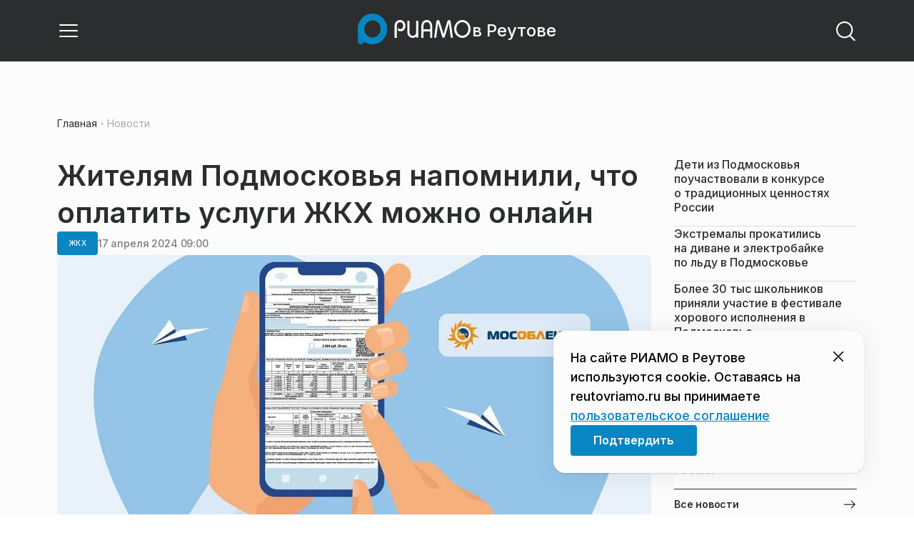

--- FILE ---
content_type: text/html; charset=utf-8
request_url: https://reutovriamo.ru/news/zhkh/zhiteljam-podmoskovja-napomnili-chto-oplatit-uslugi-zhkh-mozhno-onlajn/
body_size: 27616
content:
<!DOCTYPE html><html lang="ru" class="__variable_6a5886"><head><meta charSet="utf-8"/><meta name="viewport" content="width=device-width, initial-scale=1, user-scalable=no"/><link rel="preload" href="https://static.riamo.ru/_next/static/media/21350d82a1f187e9-s.p.woff2" as="font" crossorigin="" type="font/woff2"/><link rel="preload" as="image" imageSrcSet="https://media.riamo.ru/get_resized/4VUpGqHjBNQKoSa_EPD5-8YPf1I=/658x370/filters:rs(fill-down):format(webp)/YXJ0aWNsZXMvaW1hZ2UvMjAyNC80L2FydGljbGVzaW1hZ2UyMDI0NGVwZC12LXRlbGVmb25lLXZmMXJtdzItZGNjbWdnbS5qcGc.webp 658w, https://media.riamo.ru/get_resized/-5kR7hOAwJRBBa0Kl-kjO04JDZA=/720x405/filters:rs(fill-down):format(webp)/YXJ0aWNsZXMvaW1hZ2UvMjAyNC80L2FydGljbGVzaW1hZ2UyMDI0NGVwZC12LXRlbGVmb25lLXZmMXJtdzItZGNjbWdnbS5qcGc.webp 720w, https://media.riamo.ru/get_resized/8h3j8jR5ewQk9SrDYsN9Ap0Srjw=/1080x607/filters:rs(fill-down):format(webp)/YXJ0aWNsZXMvaW1hZ2UvMjAyNC80L2FydGljbGVzaW1hZ2UyMDI0NGVwZC12LXRlbGVmb25lLXZmMXJtdzItZGNjbWdnbS5qcGc.webp 1080w, https://media.riamo.ru/get_resized/U0SGz37rjMyavou4bfDRSfi7VlM=/1440x810/filters:rs(fill-down):format(webp)/YXJ0aWNsZXMvaW1hZ2UvMjAyNC80L2FydGljbGVzaW1hZ2UyMDI0NGVwZC12LXRlbGVmb25lLXZmMXJtdzItZGNjbWdnbS5qcGc.webp 1440w, https://media.riamo.ru/get_resized/R8pODh-wLqnkU1NwaO4piPauwDY=/1920x1080/filters:rs(fill-down):format(webp)/YXJ0aWNsZXMvaW1hZ2UvMjAyNC80L2FydGljbGVzaW1hZ2UyMDI0NGVwZC12LXRlbGVmb25lLXZmMXJtdzItZGNjbWdnbS5qcGc.webp 1920w" imageSizes="(max-width: 375px) 384w, (max-width: 1280px) 828w, 1080w" fetchPriority="high"/><link rel="stylesheet" href="https://static.riamo.ru/_next/static/css/d0d5d7830224a9d0.css" data-precedence="next"/><link rel="stylesheet" href="https://static.riamo.ru/_next/static/css/b9deb6013e8ef6a8.css" data-precedence="next"/><link rel="stylesheet" href="https://static.riamo.ru/_next/static/css/c92bdbeb4018c0c9.css" data-precedence="next"/><link rel="stylesheet" href="https://static.riamo.ru/_next/static/css/8344d6f978701cf4.css" data-precedence="next"/><link rel="stylesheet" href="https://static.riamo.ru/_next/static/css/bdb44b41c8e9d99d.css" data-precedence="next"/><link rel="stylesheet" href="https://static.riamo.ru/_next/static/css/f0704ed91d54424e.css" data-precedence="next"/><link rel="stylesheet" href="https://static.riamo.ru/_next/static/css/aa7aecdbe932f12c.css" data-precedence="next"/><link rel="stylesheet" href="https://static.riamo.ru/_next/static/css/a9d1020506ae1f40.css" data-precedence="next"/><link rel="stylesheet" href="https://static.riamo.ru/_next/static/css/fa30d6ec5172a74d.css" data-precedence="next"/><link rel="stylesheet" href="https://static.riamo.ru/_next/static/css/1db9d498fb98fcc9.css" data-precedence="next"/><link rel="stylesheet" href="https://static.riamo.ru/_next/static/css/c8f8780f65fbf8ac.css" data-precedence="next"/><link rel="stylesheet" href="https://static.riamo.ru/_next/static/css/c8c639ebf7ad977a.css" data-precedence="next"/><link rel="stylesheet" href="https://static.riamo.ru/_next/static/css/ce7d264bb7f61b9d.css" data-precedence="next"/><link rel="stylesheet" href="https://static.riamo.ru/_next/static/css/0444a3fe7a4f7b39.css" data-precedence="next"/><link rel="stylesheet" href="https://static.riamo.ru/_next/static/css/74facd11a91e9d14.css" data-precedence="next"/><link rel="stylesheet" href="https://static.riamo.ru/_next/static/css/485e6a5b4ef9b836.css" data-precedence="next"/><link rel="stylesheet" href="https://static.riamo.ru/_next/static/css/d22d21a002026ef8.css" data-precedence="next"/><link rel="stylesheet" href="https://static.riamo.ru/_next/static/css/1988c1a80a788db8.css" data-precedence="next"/><link rel="stylesheet" href="https://static.riamo.ru/_next/static/css/9a0054657e19407f.css" data-precedence="next"/><link rel="stylesheet" href="https://static.riamo.ru/_next/static/css/414bdd38a59b2516.css" data-precedence="next"/><link rel="stylesheet" href="https://static.riamo.ru/_next/static/css/f0df4ebcd1128974.css" data-precedence="next"/><link rel="stylesheet" href="https://static.riamo.ru/_next/static/css/49c4181bb2897dc0.css" data-precedence="next"/><link rel="stylesheet" href="https://static.riamo.ru/_next/static/css/d0c786164c3a25f4.css" data-precedence="next"/><link rel="stylesheet" href="https://static.riamo.ru/_next/static/css/4356d292663f9258.css" data-precedence="next"/><link rel="stylesheet" href="https://static.riamo.ru/_next/static/css/8a07da2cc642b214.css" data-precedence="next"/><link rel="stylesheet" href="https://static.riamo.ru/_next/static/css/8e61efb71b2f3c14.css" data-precedence="next"/><link rel="stylesheet" href="https://static.riamo.ru/_next/static/css/2c1c7a537fb83638.css" data-precedence="next"/><link rel="stylesheet" href="https://static.riamo.ru/_next/static/css/b8a9f195c79539b4.css" data-precedence="next"/><link rel="stylesheet" href="https://static.riamo.ru/_next/static/css/4ca6d0269aad997b.css" data-precedence="next"/><link rel="stylesheet" href="https://static.riamo.ru/_next/static/css/09d64aaabd3fd446.css" data-precedence="next"/><link rel="stylesheet" href="https://static.riamo.ru/_next/static/css/b3fb9bb9e27d7cec.css" data-precedence="next"/><link rel="stylesheet" href="https://static.riamo.ru/_next/static/css/b1e9a8f776a96631.css" data-precedence="next"/><link rel="stylesheet" href="https://static.riamo.ru/_next/static/css/db89750d177d38ec.css" data-precedence="next"/><link rel="stylesheet" href="https://static.riamo.ru/_next/static/css/cc5909fa063b34d9.css" as="style" data-precedence="dynamic"/><link rel="stylesheet" href="https://static.riamo.ru/_next/static/css/9ee6813d1eed3dcc.css" as="style" data-precedence="dynamic"/><link rel="stylesheet" href="https://static.riamo.ru/_next/static/css/ad43e8e43bda7635.css" as="style" data-precedence="dynamic"/><link rel="stylesheet" href="https://static.riamo.ru/_next/static/css/54dda248ae0c2cd8.css" as="style" data-precedence="dynamic"/><link rel="stylesheet" href="https://static.riamo.ru/_next/static/css/305b62ececd13078.css" as="style" data-precedence="dynamic"/><link rel="stylesheet" href="https://static.riamo.ru/_next/static/css/53314ec9547aab1d.css" as="style" data-precedence="dynamic"/><link rel="stylesheet" href="https://static.riamo.ru/_next/static/css/f14bc97290792b7f.css" as="style" data-precedence="dynamic"/><link rel="stylesheet" href="https://static.riamo.ru/_next/static/css/a77ca4da5e625f4a.css" as="style" data-precedence="dynamic"/><link rel="stylesheet" href="https://static.riamo.ru/_next/static/css/cc317288d4956294.css" as="style" data-precedence="dynamic"/><link rel="stylesheet" href="https://static.riamo.ru/_next/static/css/849b48416e6464ec.css" as="style" data-precedence="dynamic"/><link rel="preload" as="script" fetchPriority="low" href="https://static.riamo.ru/_next/static/chunks/webpack-9d42b371ad548a5a.js"/><script src="https://static.riamo.ru/_next/static/chunks/0bded408-5bcedc20ffaffc6f.js" async=""></script><script src="https://static.riamo.ru/_next/static/chunks/6655-c1f89ffdfac2835c.js" async=""></script><script src="https://static.riamo.ru/_next/static/chunks/main-app-08a5b2d477c318c5.js" async=""></script><script src="https://static.riamo.ru/_next/static/chunks/6238-a1dbfd917e40e6e4.js" async=""></script><script src="https://static.riamo.ru/_next/static/chunks/6620-af96627c2912e9ca.js" async=""></script><script src="https://static.riamo.ru/_next/static/chunks/8195-cbc480fe15b6b3b8.js" async=""></script><script src="https://static.riamo.ru/_next/static/chunks/7769-1aa7771a703933a9.js" async=""></script><script src="https://static.riamo.ru/_next/static/chunks/app/%5Bdomain%5D/(root)/(withBreadcrumbs)/layout-1b729347e82bca03.js" async=""></script><script src="https://static.riamo.ru/_next/static/chunks/7454-85b87d6ae5c10c62.js" async=""></script><script src="https://static.riamo.ru/_next/static/chunks/4841-3d82afd15aa65287.js" async=""></script><script src="https://static.riamo.ru/_next/static/chunks/591-6c93e84bce6f7dd1.js" async=""></script><script src="https://static.riamo.ru/_next/static/chunks/app/%5Bdomain%5D/(root)/(withBreadcrumbs)/(withLastNews)/(withReader)/layout-7dcc7c697ff147af.js" async=""></script><script src="https://static.riamo.ru/_next/static/chunks/5820-d6dba6a2e7e25462.js" async=""></script><script src="https://static.riamo.ru/_next/static/chunks/app/layout-33d7a73e617ac4f1.js" async=""></script><script src="https://static.riamo.ru/_next/static/chunks/317-232a4d56b008319e.js" async=""></script><script src="https://static.riamo.ru/_next/static/chunks/1379-24c130bf394a5831.js" async=""></script><script src="https://static.riamo.ru/_next/static/chunks/app/error-a536d526bb3b8c4e.js" async=""></script><script src="https://static.riamo.ru/_next/static/chunks/app/%5Bdomain%5D/(root)/not-found-586b23c28af73a61.js" async=""></script><script src="https://static.riamo.ru/_next/static/chunks/5815-95ba00a9e44b5d28.js" async=""></script><script src="https://static.riamo.ru/_next/static/chunks/app/%5Bdomain%5D/(root)/(withBreadcrumbs)/(withLastNews)/@lastnews/default-35c3f498ea777af8.js" async=""></script><script src="https://static.riamo.ru/_next/static/chunks/9708-8432d91a9a5482f9.js" async=""></script><script src="https://static.riamo.ru/_next/static/chunks/6918-53808072e4b91c03.js" async=""></script><script src="https://static.riamo.ru/_next/static/chunks/app/%5Bdomain%5D/(root)/layout-0f9a7857eda9ede0.js" async=""></script><script src="https://static.riamo.ru/_next/static/chunks/app/%5Bdomain%5D/(root)/error-bd327e31add5e4e5.js" async=""></script><script src="https://static.riamo.ru/_next/static/chunks/4732-9ceffe6d14fe497e.js" async=""></script><script src="https://static.riamo.ru/_next/static/chunks/9377-93bce75f35396c82.js" async=""></script><script src="https://static.riamo.ru/_next/static/chunks/4186-ba92eb9eb736f672.js" async=""></script><script src="https://static.riamo.ru/_next/static/chunks/1753-98c7371a7484bcfa.js" async=""></script><script src="https://static.riamo.ru/_next/static/chunks/6645-2f43f42bc9941eb7.js" async=""></script><script src="https://static.riamo.ru/_next/static/chunks/407-c469637ca69ee7cb.js" async=""></script><script src="https://static.riamo.ru/_next/static/chunks/2914-fe77516b18d512d6.js" async=""></script><script src="https://static.riamo.ru/_next/static/chunks/9719-07dd0826f7508652.js" async=""></script><script src="https://static.riamo.ru/_next/static/chunks/app/%5Bdomain%5D/(root)/page-8f22a347abb6aa5d.js" async=""></script><script src="https://static.riamo.ru/_next/static/chunks/4489-b39b4a83a09b8ce8.js" async=""></script><script src="https://static.riamo.ru/_next/static/chunks/9094-eb1fb1427621728b.js" async=""></script><script src="https://static.riamo.ru/_next/static/chunks/2089-48da0505d1443b8c.js" async=""></script><script src="https://static.riamo.ru/_next/static/chunks/1496-6337aeb98e542c6a.js" async=""></script><script src="https://static.riamo.ru/_next/static/chunks/912-2a61f01360344378.js" async=""></script><script src="https://static.riamo.ru/_next/static/chunks/app/%5Bdomain%5D/(root)/(withBreadcrumbs)/(withLastNews)/(withReader)/news/%5Bcategory%5D/%5Bslug%5D/page-c470a6a31ef4c16f.js" async=""></script><link rel="preload" href="https://cdn.ampproject.org/v0/amp-analytics-0.1.js" as="script"/><link rel="preload" href="https://yandex.ru/ads/system/adsdk.js" as="script"/><title>Жителям Подмосковья напомнили, что оплатить услуги ЖКХ можно онлайн | РИАМО в Реутове</title><meta name="description" content="Жители Подмосковья все чаще рассчитываются за коммунальные услуги онлайн, в том числе без комиссии через систему быстрых платежей. Более 80% пользователей личного кабинета МособлЕИРЦ оплачивают счета с помощью СБП, сообщает пресс-служба МинЖКХ региона."/><meta name="robots" content="noindex, nofollow, max-image-preview:large"/><link rel="canonical" href="https://reutovriamo.ru/news/zhkh/zhiteljam-podmoskovja-napomnili-chto-oplatit-uslugi-zhkh-mozhno-onlajn/"/><meta property="og:title" content="Жителям Подмосковья напомнили, что оплатить услуги ЖКХ можно онлайн"/><meta property="og:description" content="Жители Подмосковья все чаще рассчитываются за коммунальные услуги онлайн, в том числе без комиссии через систему быстрых платежей. Более 80% пользователей личного кабинета МособлЕИРЦ оплачивают счета с помощью СБП, сообщает пресс-служба МинЖКХ региона."/><meta property="og:url" content="https://reutovriamo.ru/news/zhkh/zhiteljam-podmoskovja-napomnili-chto-oplatit-uslugi-zhkh-mozhno-onlajn/"/><meta property="og:site_name" content="РИАМО в Реутове"/><meta property="og:locale" content="ru_RU"/><meta property="og:image" content="https://media.riamo.ru/get_resized/TB-KluZhk8pq-R9JPXuYBszJdMw=/1200x630/filters:rs(fill-down):format(jpg)/YXJ0aWNsZXMvaW1hZ2UvMjAyNC80L2FydGljbGVzaW1hZ2UyMDI0NGVwZC12LXRlbGVmb25lLXZmMXJtdzItZGNjbWdnbS5qcGc.jpg"/><meta property="og:image:alt" content="Жителям Подмосковья напомнили, что оплатить услуги ЖКХ можно онлайн"/><meta property="og:type" content="article"/><meta property="article:published_time" content="2024-04-17T09:00"/><meta property="article:modified_time" content="2024-04-17T10:29"/><meta property="article:section" content="ЖКХ"/><meta property="article:tag" content="Мобильные приложения"/><meta property="article:tag" content="Подмосковье"/><meta property="article:tag" content="Банки"/><meta property="article:tag" content="ЖКХ"/><meta property="article:tag" content="Услуги"/><meta property="article:tag" content="Жители Подмосковья"/><meta name="twitter:card" content="summary_large_image"/><meta name="twitter:title" content="Жителям Подмосковья напомнили, что оплатить услуги ЖКХ можно онлайн"/><meta name="twitter:description" content="Жители Подмосковья все чаще рассчитываются за коммунальные услуги онлайн, в том числе без комиссии через систему быстрых платежей. Более 80% пользователей личного кабинета МособлЕИРЦ оплачивают счета с помощью СБП, сообщает пресс-служба МинЖКХ региона."/><meta name="twitter:image" content="https://media.riamo.ru/get_resized/TB-KluZhk8pq-R9JPXuYBszJdMw=/1200x630/filters:rs(fill-down):format(jpg)/YXJ0aWNsZXMvaW1hZ2UvMjAyNC80L2FydGljbGVzaW1hZ2UyMDI0NGVwZC12LXRlbGVmb25lLXZmMXJtdzItZGNjbWdnbS5qcGc.jpg"/><meta name="twitter:image:alt" content="Жителям Подмосковья напомнили, что оплатить услуги ЖКХ можно онлайн"/><link rel="icon" href="/favicon.ico" type="image/x-icon" sizes="16x16"/><meta name="next-size-adjust"/><script src="https://static.riamo.ru/_next/static/chunks/polyfills-42372ed130431b0a.js" noModule=""></script></head><body><script>(self.__next_s=self.__next_s||[]).push([0,{"type":"text/javascript","children":"\r\n   (function(m,e,t,r,i,k,a){m[i]=m[i]||function(){(m[i].a=m[i].a||[]).push(arguments)};\r\n   m[i].l=1*new Date();\r\n   for (var j = 0; j < document.scripts.length; j++) {if (document.scripts[j].src === r) { return; }}\r\n   k=e.createElement(t),a=e.getElementsByTagName(t)[0],k.async=1,k.src=r,a.parentNode.insertBefore(k,a)})\r\n   (window, document, \"script\", \"https://mc.yandex.ru/metrika/tag.js\", \"ym\");\r\n\r\n   ym(48342794, \"init\", {\r\n        clickmap:true,\r\n        trackLinks:true,\r\n        accurateTrackBounce:true,\r\n        webvisor:true\r\n   });\r\n","id":"metrika-riamo-reutov"}])</script><noscript><div><img alt='' src='https://mc.yandex.ru/watch/48342794' style='position:absolute; left:-9999px;'></div></noscript><script>(self.__next_s=self.__next_s||[]).push([0,{"type":"text/javascript","children":"\r\nvar _tmr = window._tmr || (window._tmr = []);\r\n_tmr.push({id: \"3021991\", type: \"pageView\", start: (new Date()).getTime()});\r\n(function (d, w, id) {\r\n  if (d.getElementById(id)) return;\r\n  var ts = d.createElement(\"script\"); ts.type = \"text/javascript\"; ts.async = true; ts.id = id;\r\n  ts.src = (d.location.protocol == \"https:\" ? \"https:\" : \"http:\") + \"//top-fwz1.mail.ru/js/code.js\";\r\n  var f = function () {var s = d.getElementsByTagName(\"script\")[0]; s.parentNode.insertBefore(ts, s);};\r\n  if (w.opera == \"[object Opera]\") { d.addEventListener(\"DOMContentLoaded\", f, false); } else { f(); }\r\n})(document, window, \"topmailru-code\");\r\n","id":"mail-riamo-reutov"}])</script><noscript><div>
<img alt='' src='//top-fwz1.mail.ru/counter?id=3021991;js=na' style='border:0;position:absolute;left:-9999px;'>
</div></noscript><script>(self.__next_s=self.__next_s||[]).push([0,{"children":"\nnew Image().src = \"https://counter.yadro.ru/hit?r\"+\nescape(document.referrer)+((typeof(screen)==\"undefined\")?\"\":\n\";s\"+screen.width+\"*\"+screen.height+\"*\"+(screen.colorDepth?\nscreen.colorDepth:screen.pixelDepth))+\";u\"+escape(document.URL)+\n\";h\"+escape(document.title.substring(0,150))+\n\";\"+Math.random();","id":"HeadScript_118_1"}])</script><script>(self.__next_s=self.__next_s||[]).push(["https://cdn.ampproject.org/v0/amp-analytics-0.1.js",{"async":true,"custom-element":"amp-analytics","id":"HeadScript_118_2"}])</script><amp-analytics id="analytics_liveinternet"><script>(self.__next_s=self.__next_s||[]).push([0,{"type":"application/json","children":"{\n \"requests\": {\n   \"pageview\": \"https://counter.yadro.ru/hit?u${ampdocUrl};r${documentReferrer};s${screenWidth}*${screenHeight}*32;h${title};${random}\"\n },\n \"triggers\": {\n  \"track pageview\": {\n   \"on\": \"visible\",\n   \"request\": \"pageview\"\n  }\n }\n}","id":"HeadScript_118_3"}])</script></amp-analytics><script>(self.__next_s=self.__next_s||[]).push(["https://yandex.ru/ads/system/adsdk.js",{}])</script><div class="_1vyk8ks3"><div class="_1vyk8ks8 _1vyk8ks6"></div><!--$--><header class="_1fvof7f7 _1fvof7f1" id="header_sticky"><div class="_1fvof7f2"><button type="button" class="_1wm689p4 _1wm689p3 _1wm689pf _1wm689pd _1wm689pa "><svg width="1em" height="1em" viewBox="0 0 24 24" fill="none" xmlns="http://www.w3.org/2000/svg"><path fill-rule="evenodd" clip-rule="evenodd" d="M2.25 6A.75.75 0 0 1 3 5.25h18a.75.75 0 0 1 0 1.5H3A.75.75 0 0 1 2.25 6ZM2.25 12a.75.75 0 0 1 .75-.75h18a.75.75 0 0 1 0 1.5H3a.75.75 0 0 1-.75-.75ZM2.25 18a.75.75 0 0 1 .75-.75h18a.75.75 0 0 1 0 1.5H3a.75.75 0 0 1-.75-.75Z" fill="currentColor"></path></svg></button><div class="_1fvof7f6"><div class="_1fvof7f8"><a class="xtn0kl0" href="/"><div class="_1j9v8300"><div class="_1j9v8303"><svg xmlns="http://www.w3.org/2000/svg" width="100%" height="100%" viewBox="0 0 163 45" fill="none"><path fill="url(#a)" d="M4.49 44C2.012 44 0 41.888 0 39.286V21.993c0-2.602 2.012-4.714 4.49-4.714 2.485 0 4.49 2.112 4.49 4.714v17.293C8.98 41.888 6.968 44 4.49 44Z"></path><path fill="#0786C3" d="M20.953 0C9.378 0 0 9.847 0 22s9.378 22 20.953 22 20.953-9.847 20.953-22S32.521 0 20.953 0Zm0 34.24c-6.44 0-11.657-5.479-11.657-12.24S14.513 9.76 20.953 9.76 32.611 15.24 32.611 22c0 6.762-5.218 12.24-11.658 12.24Z"></path><path fill="#FCFCFC" d="M52.508 19.579c0-1.564.073-2.78.2-3.669.127-.888.455-1.776.964-2.664 1.491-2.703 3.71-4.035 6.693-4.035 2.145 0 3.982.791 5.492 2.394 1.528 1.583 2.273 3.514 2.273 5.773 0 2.085-.636 3.957-1.927 5.58-1.274 1.621-2.82 2.432-4.62 2.432-.891 0-1.691-.077-2.364-.27a4.985 4.985 0 0 1-1.837-.888l-.564-4.016a4.73 4.73 0 0 0 1.692 1.428c.709.367 1.436.56 2.182.56 1.182 0 2.182-.482 2.983-1.428.8-.946 1.218-2.105 1.218-3.476 0-1.37-.455-2.529-1.346-3.494-.891-.965-1.982-1.429-3.273-1.429-1.4 0-2.528.502-3.365 1.525-.837 1.004-1.255 2.395-1.255 4.17v16.72h-3.146V19.58ZM73.73 25.227c0 4.345 1.594 6.526 4.815 6.526 1.455 0 2.65-.54 3.568-1.622.832-.988 1.247-2.126 1.247-3.43V10.142h2.996v24.22H83.36v-1.957c-.364.745-1.004 1.324-1.957 1.752a6.898 6.898 0 0 1-2.858.634c-2.338 0-4.226-.839-5.663-2.517-1.438-1.678-2.148-3.99-2.148-6.899V10.125h2.996v15.102ZM103.336 34.792v-9.107h-9.64v9.107h-3V19.014c0-3.055.71-5.452 2.15-7.193 1.44-1.74 3.33-2.61 5.67-2.61 2.341 0 4.213.87 5.652 2.61 1.44 1.74 2.15 4.138 2.15 7.193v15.778h-2.999.017Zm-4.82-22.468c-1.543 0-2.74.56-3.572 1.702-.832 1.14-1.248 2.823-1.248 5.066v3.422h9.64v-3.422c0-4.506-1.612-6.768-4.82-6.768ZM108.941 34.466l3.05-22.204c.276-2.034 1.103-3.051 2.518-3.051 1.231 0 2.095.825 2.555 2.495l5.329 17.77 5.311-17.77c.46-1.67 1.324-2.495 2.555-2.495 1.415 0 2.242 1.017 2.518 3.051l3.051 22.204h-3.051l-2.72-20.534-5.477 18.327c-.533 1.689-1.268 2.533-2.187 2.533-.533 0-.955-.192-1.305-.595-.33-.383-.643-1.036-.918-1.938l-5.477-18.327-2.683 20.534h-3.088.019ZM137.563 21.983c0-3.445 1.172-6.434 3.498-8.965 2.325-2.55 5.077-3.807 8.237-3.807s5.983 1.256 8.273 3.769c2.29 2.512 3.426 5.52 3.426 9.003 0 3.483-1.136 6.452-3.426 9.003-2.29 2.55-5.042 3.806-8.273 3.806s-5.912-1.256-8.237-3.787c-2.326-2.513-3.498-5.54-3.498-9.041v.019Zm3.143-.038c0 2.588.834 4.853 2.521 6.795 1.668 1.941 3.692 2.912 6.071 2.912 2.379 0 4.385-.971 6.054-2.912 1.668-1.942 2.503-4.207 2.503-6.795 0-2.59-.835-4.816-2.503-6.758-1.669-1.94-3.675-2.912-6.054-2.912-2.379 0-4.367.971-6.054 2.893-1.686 1.923-2.538 4.188-2.538 6.796v-.02Z"></path><defs><linearGradient id="a" x1="20.953" x2="20.953" y1="44" y2="-0.012" gradientUnits="userSpaceOnUse"><stop stop-color="#0786C3"></stop><stop offset="0.12" stop-color="#0681BD"></stop><stop offset="0.29" stop-color="#0674AC"></stop><stop offset="0.47" stop-color="#045F91"></stop><stop offset="0.67" stop-color="#03426B"></stop><stop offset="0.88" stop-color="#011D3B"></stop><stop offset="1" stop-color="#00051D"></stop></linearGradient><linearGradient id="b" x1="20.9187" y1="35" x2="20.9187" y2="-0.00944243" gradientUnits="userSpaceOnUse"><stop stop-color="#7E7E7E"></stop><stop offset="1" stop-color="#00051D"></stop></linearGradient></defs></svg></div><span class="_1j9v8301">в Реутове</span></div></a></div></div><div class="_12u3f1e0"><button type="button" class="_1wm689p4 _1wm689p3 _1wm689pf _1wm689pd _1wm689pa "><svg width="1em" height="1em" viewBox="0 0 24 24" fill="none" xmlns="http://www.w3.org/2000/svg"><path fill-rule="evenodd" clip-rule="evenodd" d="M11 3.75a7.25 7.25 0 1 0 0 14.5 7.25 7.25 0 0 0 0-14.5ZM2.25 11a8.75 8.75 0 1 1 17.5 0 8.75 8.75 0 0 1-17.5 0Z" fill="currentColor"></path><path fill-rule="evenodd" clip-rule="evenodd" d="M15.97 16.428a.75.75 0 0 1 1.06 0l5 5a.75.75 0 1 1-1.06 1.06l-5-5a.75.75 0 0 1 0-1.06Z" fill="currentColor"></path></svg></button></div></div></header><!--/$--><div class="_1vyk8ks9"></div><main class="_1vyk8ksb _1vyk8ksa _1vyk8ks5"> <!-- --><div class="_3gsgzd0"><div class="apdk2q0"></div></div><div class="e7p3b82 e7p3b80"><div class="e7p3b81"><script type="application/ld+json">{"@context":"https://schema.org","@graph":[{"@type":"NewsArticle","@id":"https://reutovriamo.ru/news/zhkh/zhiteljam-podmoskovja-napomnili-chto-oplatit-uslugi-zhkh-mozhno-onlajn/#article","url":"https://reutovriamo.ru/news/zhkh/zhiteljam-podmoskovja-napomnili-chto-oplatit-uslugi-zhkh-mozhno-onlajn/","author":[],"headline":"Жителям Подмосковья напомнили, что оплатить услуги ЖКХ можно онлайн","description":"Жители Подмосковья все чаще рассчитываются за коммунальные услуги онлайн, в том числе без комиссии через систему быстрых платежей. Более 80% пользователей личного кабинета МособлЕИРЦ оплачивают счета с помощью СБП, сообщает пресс-служба МинЖКХ региона.","genre":"Новости","articleSection":"ЖКХ","datePublished":"2024-04-17T09:00+0300","dateModified":"2024-04-17T10:29+0300","publisher":{"@id":"https://reutovriamo.ru#organization","@type":"Organization","name":"РИАМО","legalName":"Портал Региональное информационное агентство Московской области","slogan":"RIAMO.RU – новости и истории в новом формате! Следи за жизнью Московского региона вместе с нами!","email":"info@riamo.ru","sameAs":["https://ru.wikipedia.org/wiki/%D0%A0%D0%B5%D0%B3%D0%B8%D0%BE%D0%BD%D0%B0%D0%BB%D1%8C%D0%BD%D0%BE%D0%B5_%D0%B8%D0%BD%D1%84%D0%BE%D1%80%D0%BC%D0%B0%D1%86%D0%B8%D0%BE%D0%BD%D0%BD%D0%BE%D0%B5_%D0%B0%D0%B3%D0%B5%D0%BD%D1%82%D1%81%D1%82%D0%B2%D0%BE_%D0%9C%D0%BE%D1%81%D0%BA%D0%BE%D0%B2%D1%81%D0%BA%D0%BE%D0%B9_%D0%BE%D0%B1%D0%BB%D0%B0%D1%81%D1%82%D0%B8","https://dzen.ru/riamo?favid=254074801","https://ok.ru/riamo","https://t.me/riamo_ru","https://vk.com/riamo_ru"],"address":{"@type":"PostalAddress","addressCountry":"Россия","addressLocality":"Москва","addressRegion":"Москва","postalCode":"123007","streetAddress":"5-я Магистральная ул., дом 3, стр.1"},"logo":{"@type":"ImageObject","@id":"https://reutovriamo.ru/logo.png/#imageobject","url":"https://reutovriamo.ru/logo.png/","width":148,"height":60},"image":{"@type":"ImageObject","@id":"https://reutovriamo.ru/logo.png#imageobject"}},"inLanguage":"ru-RU","isAccessibleForFree":"TRUE","isFamilyFriendly":"TRUE","image":{"@type":"ImageObject","@id":"https://media.riamo.ru/get_resized/R8pODh-wLqnkU1NwaO4piPauwDY=/1920x1080/filters:rs(fill-down):format(webp)/YXJ0aWNsZXMvaW1hZ2UvMjAyNC80L2FydGljbGVzaW1hZ2UyMDI0NGVwZC12LXRlbGVmb25lLXZmMXJtdzItZGNjbWdnbS5qcGc.webp#primaryimage","url":"https://media.riamo.ru/get_resized/R8pODh-wLqnkU1NwaO4piPauwDY=/1920x1080/filters:rs(fill-down):format(webp)/YXJ0aWNsZXMvaW1hZ2UvMjAyNC80L2FydGljbGVzaW1hZ2UyMDI0NGVwZC12LXRlbGVmb25lLXZmMXJtdzItZGNjbWdnbS5qcGc.webp","width":"1920px","height":"1080px"},"mainEntityOfPage":{"@type":"WebPage","@id":"https://reutovriamo.ru/news/zhkh/zhiteljam-podmoskovja-napomnili-chto-oplatit-uslugi-zhkh-mozhno-onlajn/#webpage","url":"https://reutovriamo.ru/news/zhkh/zhiteljam-podmoskovja-napomnili-chto-oplatit-uslugi-zhkh-mozhno-onlajn/","name":"Жителям Подмосковья напомнили, что оплатить услуги ЖКХ можно онлайн","publisher":{"@id":"https://reutovriamo.ru#organization"},"inLanguage":"ru-RU","datePublished":"2024-04-17T09:00+0300","dateModified":"2024-04-17T10:29+0300","description":"Жители Подмосковья все чаще рассчитываются за коммунальные услуги онлайн, в том числе без комиссии через систему быстрых платежей. Более 80% пользователей личного кабинета МособлЕИРЦ оплачивают счета с помощью СБП, сообщает пресс-служба МинЖКХ региона."}},{"@type":"BreadcrumbList","itemListElement":[{"@type":"ListItem","position":1,"name":"«РИАМО»","item":{"@type":"WebPage","@id":"https://reutovriamo.ru/#webpage","url":"https://reutovriamo.ru/"}},{"@type":"ListItem","position":2,"name":"ЖКХ","item":{"@type":"WebPage","@id":"https://reutovriamo.ru/category/zhkh/#webpage","url":"https://reutovriamo.ru/category/zhkh/"}},{"@type":"ListItem","position":3,"name":"Жителям Подмосковья напомнили, что оплатить услуги ЖКХ можно онлайн","item":{"@type":"WebPage","@id":"https://reutovriamo.ru/news/zhkh/zhiteljam-podmoskovja-napomnili-chto-oplatit-uslugi-zhkh-mozhno-onlajn/#webpage","url":"https://reutovriamo.ru/news/zhkh/zhiteljam-podmoskovja-napomnili-chto-oplatit-uslugi-zhkh-mozhno-onlajn"}}]}]}</script><div class="_12mv6bx1 _12mv6bx0 _12mv6bxf"><article class="ozbl3x0 _12mv6bx1 _12mv6bx0 _12mv6bx9"><header class="_12mv6bx1 _12mv6bx0 _12mv6bx7"><div class="_12mv6bx1 _12mv6bx0 _12mv6bx5"><h1 class="p2xvm0 xtn0kl1 xtn0kl0 xtn0kl1p">Жителям Подмосковья напомнили, что оплатить услуги ЖКХ можно онлайн</h1></div><div class="_196stya1 _196stya0 _196styae _196stya7 _196stya2"><a class="_1maqkdn1 _1maqkdn0 _1maqkdnm _1maqkdn5 _1maqkdnb _1maqkdn8 _1maqkdn2" href="/category/zhkh/"><span class="xtn0kl1 xtn0kl0 xtn0klu xtn0kl1l xtn0kl1h xtn0kl1q">ЖКХ</span></a><div class="_196stya1 _196stya0 _196styae"><time class="_195idab1 _195idab0 xtn0kl0 _195idab2" dateTime="2024-04-17T09:00+0300">17 апреля 2024 09:00</time></div></div><div class="_1d9isd60"><div class="  wp347i4 wp347i3 wp347i5 wp347i9 wp347ie"><img id="475410" description="" source_text="МосОблЕИРЦ" alt="" fetchPriority="high" width="1920" height="1080" decoding="sync" data-nimg="1" class="wp347ii" style="color:transparent" sizes="(max-width: 375px) 384w, (max-width: 1280px) 828w, 1080w" srcSet="https://media.riamo.ru/get_resized/4VUpGqHjBNQKoSa_EPD5-8YPf1I=/658x370/filters:rs(fill-down):format(webp)/YXJ0aWNsZXMvaW1hZ2UvMjAyNC80L2FydGljbGVzaW1hZ2UyMDI0NGVwZC12LXRlbGVmb25lLXZmMXJtdzItZGNjbWdnbS5qcGc.webp 658w, https://media.riamo.ru/get_resized/-5kR7hOAwJRBBa0Kl-kjO04JDZA=/720x405/filters:rs(fill-down):format(webp)/YXJ0aWNsZXMvaW1hZ2UvMjAyNC80L2FydGljbGVzaW1hZ2UyMDI0NGVwZC12LXRlbGVmb25lLXZmMXJtdzItZGNjbWdnbS5qcGc.webp 720w, https://media.riamo.ru/get_resized/8h3j8jR5ewQk9SrDYsN9Ap0Srjw=/1080x607/filters:rs(fill-down):format(webp)/YXJ0aWNsZXMvaW1hZ2UvMjAyNC80L2FydGljbGVzaW1hZ2UyMDI0NGVwZC12LXRlbGVmb25lLXZmMXJtdzItZGNjbWdnbS5qcGc.webp 1080w, https://media.riamo.ru/get_resized/U0SGz37rjMyavou4bfDRSfi7VlM=/1440x810/filters:rs(fill-down):format(webp)/YXJ0aWNsZXMvaW1hZ2UvMjAyNC80L2FydGljbGVzaW1hZ2UyMDI0NGVwZC12LXRlbGVmb25lLXZmMXJtdzItZGNjbWdnbS5qcGc.webp 1440w, https://media.riamo.ru/get_resized/R8pODh-wLqnkU1NwaO4piPauwDY=/1920x1080/filters:rs(fill-down):format(webp)/YXJ0aWNsZXMvaW1hZ2UvMjAyNC80L2FydGljbGVzaW1hZ2UyMDI0NGVwZC12LXRlbGVmb25lLXZmMXJtdzItZGNjbWdnbS5qcGc.webp 1920w" src="https://media.riamo.ru/get_resized/R8pODh-wLqnkU1NwaO4piPauwDY=/1920x1080/filters:rs(fill-down):format(webp)/YXJ0aWNsZXMvaW1hZ2UvMjAyNC80L2FydGljbGVzaW1hZ2UyMDI0NGVwZC12LXRlbGVmb25lLXZmMXJtdzItZGNjbWdnbS5qcGc.webp"/></div><p class="_13c6ugz1 _13c6ugz0 _13c6ugz2"><span>Фото - © <!-- -->МосОблЕИРЦ</span></p></div><!--$!--><template data-dgst="BAILOUT_TO_CLIENT_SIDE_RENDERING"></template><div></div><!--/$--></header><div class="_1wn770t0"><p class="dcuz920 xtn0kl0">Жители Подмосковья все чаще рассчитываются за коммунальные услуги онлайн, в том числе без комиссии через систему быстрых платежей. Более 80% пользователей личного кабинета МособлЕИРЦ оплачивают счета с помощью СБП, сообщает пресс-служба МинЖКХ региона.</p></div><div class="_1f4iik30"><p class="dcuz920 xtn0kl0">Еще год назад сервис быстрых платежей выбирали меньше половины пользователей.</p><p class="dcuz920 xtn0kl0">Оплатить коммунальные услуги без комиссии через СБП можно: в <a class="ifkxzj0" href="https://xn--90aijkdmaud0d.xn--p1ai/preimushchestva-lichnogo-kabineta/">личном кабинете на сайте</a> МособлЕИРЦ; <a class="ifkxzj0" href="https://xn--90aijkdmaud0d.xn--p1ai/">на сайте мособлеирц.рф</a> по кнопке «Оплатить онлайн»; в мобильном приложении «МосОблЕИРЦ Онлайн»; из электронной почты в письме от МособлЕИРЦ с извещением о доставке счета.</p><p class="dcuz920 xtn0kl0">Другие способы оплаты: в <a class="ifkxzj0" href="https://xn--90aijkdmaud0d.xn--p1ai/preimushchestva-lichnogo-kabineta/">личном кабинете</a>, в мобильном приложении «МосОблЕИРЦ Онлайн» — банковскими картами или через Yandex Pay; через платежные терминалы в офисах расчетного центра; через QR-код в квитанции, открыв его в приложении банка; в кассах, терминалах и онлайн-сервисах банков.</p><p class="dcuz920 xtn0kl0">Ранее губернатор Московской области Андрей Воробьев заявлял, что цифровизация позволяет людям с удобством получать услуги и обращаться к властям. Перевод услуг в «цифру» дает возможность обеспечить комфорт для жителей региона.</p><p class="dcuz920 xtn0kl0">Губернатор отмечал, что власти региона продолжают работать над расширением списка услуг, которые предоставляются в электронном виде.</p></div><footer class="_12mv6bx1 _12mv6bx0 _12mv6bx4"><div class="_196stya1 _196stya0 _196styad _196stya6 _196styak _196stya2"><div class="_9ov2r52"></div><!--$!--><template data-dgst="BAILOUT_TO_CLIENT_SIDE_RENDERING"></template><!--/$--></div><div class="_196stya1 _196stya0 _196styab _196stya2"><a class=" y3bloy1 y3bloy0 y3bloy2 y3bloy6 " href="/tag/mobilnye-prilozheniya/">Мобильные приложения</a><a class=" y3bloy1 y3bloy0 y3bloy2 y3bloy6 " href="/tag/podmoskove/">Подмосковье</a><a class=" y3bloy1 y3bloy0 y3bloy2 y3bloy6 " href="/tag/banki/">Банки</a><a class=" y3bloy1 y3bloy0 y3bloy2 y3bloy6 " href="/tag/zhkh/">ЖКХ</a><a class=" y3bloy1 y3bloy0 y3bloy2 y3bloy6 " href="/tag/uslugi/">Услуги</a><button class=" y3bloy1 y3bloy0 y3bloy2 y3bloy5 ">+ 1 тегов</button><a class="_1mkxncm1 y3bloy1 y3bloy0 y3bloy2 y3bloy6 " href="/tag/zhiteli-podmoskovya/">Жители Подмосковья</a></div><div class="cwcqc50 _196stya1 _196stya0 _196styah _196stya2 _196stya7"><p class="cwcqc51 xtn0kl1 xtn0kl0 xtn0klc xtn0kl3">Как вам материал?</p><div class="_14jujry0"><button class="_14jujry1"><p class="xtn0kl1 xtn0kl0 xtn0klx xtn0klc">0</p>👎</button><button class="_14jujry1"><p class="xtn0kl1 xtn0kl0 xtn0klx xtn0klc">0</p>👍 </button><button class="_14jujry1"><p class="xtn0kl1 xtn0kl0 xtn0klx xtn0klc">0</p>😄</button><button class="_14jujry1"><p class="xtn0kl1 xtn0kl0 xtn0klx xtn0klc">0</p>🤯</button><button class="_14jujry1"><p class="xtn0kl1 xtn0kl0 xtn0klx xtn0klc">0</p>😢</button><button class="_14jujry1"><p class="xtn0kl1 xtn0kl0 xtn0klx xtn0klc">0</p>😡</button></div></div></footer></article><!--$!--><template data-dgst="BAILOUT_TO_CLIENT_SIDE_RENDERING"></template><div></div><!--/$--></div></div><div class="w7gm4a1 w7gm4a0"><div class="_12mv6bx1 _12mv6bx0 _12mv6bxe"><nav><ul class="_12mv6bx1 _12mv6bx0 _12mv6bx7"><li style="position:relative;height:min-content;padding-bottom:16px;border-bottom:1px #DADCE0 solid;flex-direction:column;justify-content:flex-start;align-items:flex-start;gap:16px;display:inline-flex"><a style="flex-direction:column;justify-content:flex-start;align-items:flex-start;gap:8px;display:flex" href="/news/kultura/deti-iz-podmoskovja-pouchastvovali-v-konkurse-o-traditsionnyh-tsennostjah-rossii/"><span class="xtn0kl0" style="align-self:stretch;color:#2C2D2E;font-size:16px;font-weight:500;line-height:130%;word-wrap:break-word">Дети из Подмосковья поучаствовали в конкурсе о традиционных ценностях России</span></a></li><li style="position:relative;height:min-content;padding-bottom:16px;border-bottom:1px #DADCE0 solid;flex-direction:column;justify-content:flex-start;align-items:flex-start;gap:16px;display:inline-flex"><a style="flex-direction:column;justify-content:flex-start;align-items:flex-start;gap:8px;display:flex" href="/news/obschestvo/ekstremaly-prokatilis-na-divane-i-elektrobajke-po-ldu-v-podmoskove/"><span class="xtn0kl0" style="align-self:stretch;color:#2C2D2E;font-size:16px;font-weight:500;line-height:130%;word-wrap:break-word">Экстремалы прокатились на диване и электробайке по льду в Подмосковье</span></a></li><li style="position:relative;height:min-content;padding-bottom:16px;border-bottom:1px #DADCE0 solid;flex-direction:column;justify-content:flex-start;align-items:flex-start;gap:16px;display:inline-flex"><a style="flex-direction:column;justify-content:flex-start;align-items:flex-start;gap:8px;display:flex" href="/news/obschestvo/bolee-30-tys-shkolnikov-prinjali-uchastie-v-festivale-horovogo-ispolnenija-v-podmoskove/"><span class="xtn0kl0" style="align-self:stretch;color:#2C2D2E;font-size:16px;font-weight:500;line-height:130%;word-wrap:break-word">Более 30 тыс школьников приняли участие в фестивале хорового исполнения в Подмосковье</span></a></li><li style="position:relative;height:min-content;padding-bottom:16px;border-bottom:1px #DADCE0 solid;flex-direction:column;justify-content:flex-start;align-items:flex-start;gap:16px;display:inline-flex"><a style="flex-direction:column;justify-content:flex-start;align-items:flex-start;gap:8px;display:flex" href="/news/obschestvo/v-podmoskove-za-god-izjali-iz-prodazhi-pochti-280-kg-nekachestvennoj-molochnoj-produktsii/"><span class="xtn0kl0" style="align-self:stretch;color:#2C2D2E;font-size:16px;font-weight:500;line-height:130%;word-wrap:break-word">В Подмосковье за год изъяли из продажи почти 280 кг некачественной молочной продукции</span></a></li><li style="position:relative;height:min-content;padding-bottom:16px;border-bottom:none;flex-direction:column;justify-content:flex-start;align-items:flex-start;gap:16px;display:inline-flex"><div style="pointer-events:none;position:absolute;width:100%;height:100%;background:linear-gradient(rgba(255, 255, 255, 50%) 0%, rgba(255, 255, 255, 95%) 100%)"></div><a style="flex-direction:column;justify-content:flex-start;align-items:flex-start;gap:8px;display:flex" href="/news/kultura/teatr-russkij-balet-iz-podmoskovja-zavershil-novogodnie-gastroli-na-juge-rossii/"><span class="xtn0kl0" style="align-self:stretch;color:#2C2D2E;font-size:16px;font-weight:500;line-height:130%;word-wrap:break-word">Театр «Русский балет» из Подмосковья завершил новогодние гастроли на юге России</span></a></li></ul><a class="hed87v1 hed87v0 hed87v8 hed87v5 hed87v2 hed87vb hed87vl hed87vo" href="/news/"><span class="hed87vq xtn0kl1 xtn0kl0 xtn0kl11 xtn0kl1p xtn0kl1l xtn0kl1c">Все новости</span><span class="hed87vr hed87vs"><svg width="1em" height="1em" viewBox="0 0 24 24" fill="none" xmlns="http://www.w3.org/2000/svg"><path fill-rule="evenodd" clip-rule="evenodd" d="M14.22 5.47a.75.75 0 0 1 1.06 0L21.81 12l-6.53 6.53a.75.75 0 1 1-1.06-1.06l4.72-4.72H2.75a.75.75 0 0 1 0-1.5h16.19l-4.72-4.72a.75.75 0 0 1 0-1.06Z" fill="currentColor"></path></svg></span></a></nav></div></div></div></main><!--$--><footer class="_1vyk8ks7 _17zjnry1 _17zjnry0 _17zjnry3"><div class="_17zjnry4"><div class="_17zjnryb _17zjnryg"></div><div class="_17zjnry8" style="position:relative"><div class="_17zjnryh _17zjnryl _17zjnryi"><div class="_1j9v8303"><svg xmlns="http://www.w3.org/2000/svg" width="100%" height="100%" viewBox="0 0 163 45" fill="none"><path fill="url(#b)" d="M4.49 44C2.012 44 0 41.888 0 39.286V21.993c0-2.602 2.012-4.714 4.49-4.714 2.485 0 4.49 2.112 4.49 4.714v17.293C8.98 41.888 6.968 44 4.49 44Z"></path><path fill="#7E7E7E" d="M20.953 0C9.378 0 0 9.847 0 22s9.378 22 20.953 22 20.953-9.847 20.953-22S32.521 0 20.953 0Zm0 34.24c-6.44 0-11.657-5.479-11.657-12.24S14.513 9.76 20.953 9.76 32.611 15.24 32.611 22c0 6.762-5.218 12.24-11.658 12.24Z"></path><path fill="rgba(44, 45, 46, 1)" d="M52.508 19.579c0-1.564.073-2.78.2-3.669.127-.888.455-1.776.964-2.664 1.491-2.703 3.71-4.035 6.693-4.035 2.145 0 3.982.791 5.492 2.394 1.528 1.583 2.273 3.514 2.273 5.773 0 2.085-.636 3.957-1.927 5.58-1.274 1.621-2.82 2.432-4.62 2.432-.891 0-1.691-.077-2.364-.27a4.985 4.985 0 0 1-1.837-.888l-.564-4.016a4.73 4.73 0 0 0 1.692 1.428c.709.367 1.436.56 2.182.56 1.182 0 2.182-.482 2.983-1.428.8-.946 1.218-2.105 1.218-3.476 0-1.37-.455-2.529-1.346-3.494-.891-.965-1.982-1.429-3.273-1.429-1.4 0-2.528.502-3.365 1.525-.837 1.004-1.255 2.395-1.255 4.17v16.72h-3.146V19.58ZM73.73 25.227c0 4.345 1.594 6.526 4.815 6.526 1.455 0 2.65-.54 3.568-1.622.832-.988 1.247-2.126 1.247-3.43V10.142h2.996v24.22H83.36v-1.957c-.364.745-1.004 1.324-1.957 1.752a6.898 6.898 0 0 1-2.858.634c-2.338 0-4.226-.839-5.663-2.517-1.438-1.678-2.148-3.99-2.148-6.899V10.125h2.996v15.102ZM103.336 34.792v-9.107h-9.64v9.107h-3V19.014c0-3.055.71-5.452 2.15-7.193 1.44-1.74 3.33-2.61 5.67-2.61 2.341 0 4.213.87 5.652 2.61 1.44 1.74 2.15 4.138 2.15 7.193v15.778h-2.999.017Zm-4.82-22.468c-1.543 0-2.74.56-3.572 1.702-.832 1.14-1.248 2.823-1.248 5.066v3.422h9.64v-3.422c0-4.506-1.612-6.768-4.82-6.768ZM108.941 34.466l3.05-22.204c.276-2.034 1.103-3.051 2.518-3.051 1.231 0 2.095.825 2.555 2.495l5.329 17.77 5.311-17.77c.46-1.67 1.324-2.495 2.555-2.495 1.415 0 2.242 1.017 2.518 3.051l3.051 22.204h-3.051l-2.72-20.534-5.477 18.327c-.533 1.689-1.268 2.533-2.187 2.533-.533 0-.955-.192-1.305-.595-.33-.383-.643-1.036-.918-1.938l-5.477-18.327-2.683 20.534h-3.088.019ZM137.563 21.983c0-3.445 1.172-6.434 3.498-8.965 2.325-2.55 5.077-3.807 8.237-3.807s5.983 1.256 8.273 3.769c2.29 2.512 3.426 5.52 3.426 9.003 0 3.483-1.136 6.452-3.426 9.003-2.29 2.55-5.042 3.806-8.273 3.806s-5.912-1.256-8.237-3.787c-2.326-2.513-3.498-5.54-3.498-9.041v.019Zm3.143-.038c0 2.588.834 4.853 2.521 6.795 1.668 1.941 3.692 2.912 6.071 2.912 2.379 0 4.385-.971 6.054-2.912 1.668-1.942 2.503-4.207 2.503-6.795 0-2.59-.835-4.816-2.503-6.758-1.669-1.94-3.675-2.912-6.054-2.912-2.379 0-4.367.971-6.054 2.893-1.686 1.923-2.538 4.188-2.538 6.796v-.02Z"></path><defs><linearGradient id="a" x1="20.953" x2="20.953" y1="44" y2="-0.012" gradientUnits="userSpaceOnUse"><stop stop-color="#7E7E7E"></stop><stop offset="1" stop-color="#00051D"></stop></linearGradient><linearGradient id="b" x1="20.9187" y1="35" x2="20.9187" y2="-0.00944243" gradientUnits="userSpaceOnUse"><stop stop-color="#7E7E7E"></stop><stop offset="1" stop-color="#00051D"></stop></linearGradient></defs></svg></div><span style="font-family:var(--inter);font-weight:400;font-size:10px;line-height:150%">© 2012-<!-- -->2026<!-- --> <!-- -->«РИАМО».<br/>Все права защищены</span></div></div><div class="_17zjnry8 sbmlvk5 sbmlvk0 sbmlvk6 sbmlvka sbmlvkb"><span class="sbmlvkf sbmlvke sbmlvkg">Информация</span><ul class="sbmlvk0 sbmlvk2"><li><a class="livqkh1 livqkh0 livqkh9 livqkh8 livqkh4 livqkh3 xtn0kl1 xtn0kl0 xtn0kl1r xtn0kl1l xtn0kl1c xtn0kl9" href="/about/">О проекте</a></li><li><a class="livqkh1 livqkh0 livqkh9 livqkh8 livqkh4 livqkh3 xtn0kl1 xtn0kl0 xtn0kl1r xtn0kl1l xtn0kl1c xtn0kl9" href="/user-agreement/">Пользователям</a></li><li><a class="livqkh1 livqkh0 livqkh9 livqkh8 livqkh4 livqkh3 xtn0kl1 xtn0kl0 xtn0kl1r xtn0kl1l xtn0kl1c xtn0kl9" href="/reclama/">Реклама на сайте</a></li><li><a class="livqkh1 livqkh0 livqkh9 livqkh8 livqkh4 livqkh3 xtn0kl1 xtn0kl0 xtn0kl1r xtn0kl1l xtn0kl1c xtn0kl9" href="/contacts/">Контакты</a></li><li><a class="livqkh1 livqkh0 livqkh9 livqkh8 livqkh4 livqkh3 xtn0kl1 xtn0kl0 xtn0kl1r xtn0kl1l xtn0kl1c xtn0kl9" href="/informacija-ob-ispolzovanii-rekomendatelnyh-tehnologij/">Уведомление об использовании рекомендательных технологий</a></li></ul></div><div class="_17zjnrya sbmlvk5 sbmlvk0 sbmlvk6 sbmlvka sbmlvkb"></div><div class="_17zjnrya sbmlvk5 sbmlvk0 sbmlvk6 sbmlvka sbmlvkb"><span class="sbmlvkf sbmlvke sbmlvkg">Городские порталы</span><ul class="_17zjnryt sbmlvk0 sbmlvk2"><li><a class="livqkh1 livqkh0 livqkh9 livqkh8 livqkh4 livqkh3 xtn0kl1 xtn0kl0 xtn0kl1r xtn0kl1l xtn0kl1c xtn0kl9" href="https://podolskriamo.ru/">в Подольске</a></li><li><a class="livqkh1 livqkh0 livqkh9 livqkh8 livqkh4 livqkh3 xtn0kl1 xtn0kl0 xtn0kl1r xtn0kl1l xtn0kl1c xtn0kl9" href="https://lubertsyriamo.ru/">в Люберцах</a></li><li><a class="livqkh1 livqkh0 livqkh9 livqkh8 livqkh4 livqkh3 xtn0kl1 xtn0kl0 xtn0kl1r xtn0kl1l xtn0kl1c xtn0kl9" href="https://mytischiriamo.ru/">в Мытищах</a></li><li><a class="livqkh1 livqkh0 livqkh9 livqkh8 livqkh4 livqkh3 xtn0kl1 xtn0kl0 xtn0kl1r xtn0kl1l xtn0kl1c xtn0kl9" href="https://krasnogorskriamo.ru/">в Красногорске</a></li><li><a class="livqkh1 livqkh0 livqkh9 livqkh8 livqkh4 livqkh3 xtn0kl1 xtn0kl0 xtn0kl1r xtn0kl1l xtn0kl1c xtn0kl9" href="https://reutovriamo.ru/">в Реутове</a></li><li><a class="livqkh1 livqkh0 livqkh9 livqkh8 livqkh4 livqkh3 xtn0kl1 xtn0kl0 xtn0kl1r xtn0kl1l xtn0kl1c xtn0kl9" href="https://korolevriamo.ru/">в Королёве</a></li><li><a class="livqkh1 livqkh0 livqkh9 livqkh8 livqkh4 livqkh3 xtn0kl1 xtn0kl0 xtn0kl1r xtn0kl1l xtn0kl1c xtn0kl9" href="https://riamobalashiha.ru/">в Балашихе</a></li><li><a class="livqkh1 livqkh0 livqkh9 livqkh8 livqkh4 livqkh3 xtn0kl1 xtn0kl0 xtn0kl1r xtn0kl1l xtn0kl1c xtn0kl9" href="https://domodedovoriamo.ru/">в Домодедово</a></li><li><a class="livqkh1 livqkh0 livqkh9 livqkh8 livqkh4 livqkh3 xtn0kl1 xtn0kl0 xtn0kl1r xtn0kl1l xtn0kl1c xtn0kl9" href="https://sergposadriamo.ru/">в Сергиевом Посаде</a></li><li><a class="livqkh1 livqkh0 livqkh9 livqkh8 livqkh4 livqkh3 xtn0kl1 xtn0kl0 xtn0kl1r xtn0kl1l xtn0kl1c xtn0kl9" href="https://schelkovoriamo.ru/">в Щёлково</a></li></ul></div><span class="_17zjnryo">18+</span><span class="_17zjnry8"></span><a class="livqkh1 livqkh0 livqkh9 livqkh8 livqkh4 livqkh3 xtn0kl1 xtn0kl0 xtn0kl1q xtn0kl1l xtn0kl1c xtn0kl9 _17zjnryp _17zjnryq _17zjnrya" href="/politics/">Политика конфиденциальности</a></div></footer><!--/$--><!--$--><!--$!--><template data-dgst="BAILOUT_TO_CLIENT_SIDE_RENDERING"></template><!--/$--><aside class="_1ijre1a2 _1ijre1a1 _1ijre1a4 _1ijre1a6" style="--_1ijre1a0:0px"><nav><ul class="gedj1h2"><li class="xtn0kl1 xtn0kl0 xtn0kl1q xtn0klz xtn0kl1l"><a href="https://riamo.ru">РИАМО</a></li><li class="xtn0kl1 xtn0kl0 xtn0kl1q xtn0klz xtn0kl1l"><a href="https://reutovriamo.ru/news/">Новости</a></li><li class="xtn0kl1 xtn0kl0 xtn0kl1q xtn0klz xtn0kl1l"><a href="https://reutovriamo.ru/category/stati/">Cтатьи</a></li></ul></nav><hr class="gedj1h1"/></aside><!--/$--></div><!--$!--><template data-dgst="BAILOUT_TO_CLIENT_SIDE_RENDERING"></template><!--/$--><script src="https://static.riamo.ru/_next/static/chunks/webpack-9d42b371ad548a5a.js" async=""></script><script>(self.__next_f=self.__next_f||[]).push([0]);self.__next_f.push([2,null])</script><script>self.__next_f.push([1,"1:HL[\"https://static.riamo.ru/_next/static/media/21350d82a1f187e9-s.p.woff2\",\"font\",{\"crossOrigin\":\"\",\"type\":\"font/woff2\"}]\n2:HL[\"https://static.riamo.ru/_next/static/css/d0d5d7830224a9d0.css\",\"style\"]\n3:HL[\"https://static.riamo.ru/_next/static/css/b9deb6013e8ef6a8.css\",\"style\"]\n4:HL[\"https://static.riamo.ru/_next/static/css/c92bdbeb4018c0c9.css\",\"style\"]\n5:HL[\"https://static.riamo.ru/_next/static/css/8344d6f978701cf4.css\",\"style\"]\n6:HL[\"https://static.riamo.ru/_next/static/css/bdb44b41c8e9d99d.css\",\"style\"]\n7:HL[\"https://static.riamo.ru/_next/static/css/f0704ed91d54424e.css\",\"style\"]\n8:HL[\"https://static.riamo.ru/_next/static/css/aa7aecdbe932f12c.css\",\"style\"]\n9:HL[\"https://static.riamo.ru/_next/static/css/a9d1020506ae1f40.css\",\"style\"]\na:HL[\"https://static.riamo.ru/_next/static/css/fa30d6ec5172a74d.css\",\"style\"]\nb:HL[\"https://static.riamo.ru/_next/static/css/1db9d498fb98fcc9.css\",\"style\"]\nc:HL[\"https://static.riamo.ru/_next/static/css/c8c639ebf7ad977a.css\",\"style\"]\nd:HL[\"https://static.riamo.ru/_next/static/css/ce7d264bb7f61b9d.css\",\"style\"]\ne:HL[\"https://static.riamo.ru/_next/static/css/c8f8780f65fbf8ac.css\",\"style\"]\nf:HL[\"https://static.riamo.ru/_next/static/css/0444a3fe7a4f7b39.css\",\"style\"]\n10:HL[\"https://static.riamo.ru/_next/static/css/74facd11a91e9d14.css\",\"style\"]\n11:HL[\"https://static.riamo.ru/_next/static/css/485e6a5b4ef9b836.css\",\"style\"]\n12:HL[\"https://static.riamo.ru/_next/static/css/d22d21a002026ef8.css\",\"style\"]\n13:HL[\"https://static.riamo.ru/_next/static/css/1988c1a80a788db8.css\",\"style\"]\n14:HL[\"https://static.riamo.ru/_next/static/css/9a0054657e19407f.css\",\"style\"]\n15:HL[\"https://static.riamo.ru/_next/static/css/414bdd38a59b2516.css\",\"style\"]\n16:HL[\"https://static.riamo.ru/_next/static/css/f0df4ebcd1128974.css\",\"style\"]\n17:HL[\"https://static.riamo.ru/_next/static/css/49c4181bb2897dc0.css\",\"style\"]\n18:HL[\"https://static.riamo.ru/_next/static/css/d0c786164c3a25f4.css\",\"style\"]\n19:HL[\"https://static.riamo.ru/_next/static/css/4356d292663f9258.css\",\"style\"]\n1a:HL[\"https://static.riamo.ru/_next/stati"])</script><script>self.__next_f.push([1,"c/css/8a07da2cc642b214.css\",\"style\"]\n1b:HL[\"https://static.riamo.ru/_next/static/css/8e61efb71b2f3c14.css\",\"style\"]\n1c:HL[\"https://static.riamo.ru/_next/static/css/2c1c7a537fb83638.css\",\"style\"]\n1d:HL[\"https://static.riamo.ru/_next/static/css/b8a9f195c79539b4.css\",\"style\"]\n1e:HL[\"https://static.riamo.ru/_next/static/css/4ca6d0269aad997b.css\",\"style\"]\n1f:HL[\"https://static.riamo.ru/_next/static/css/09d64aaabd3fd446.css\",\"style\"]\n20:HL[\"https://static.riamo.ru/_next/static/css/b3fb9bb9e27d7cec.css\",\"style\"]\n21:HL[\"https://static.riamo.ru/_next/static/css/b1e9a8f776a96631.css\",\"style\"]\n22:HL[\"https://static.riamo.ru/_next/static/css/db89750d177d38ec.css\",\"style\"]\n"])</script><script>self.__next_f.push([1,"23:I[64194,[],\"\"]\n26:I[48818,[],\"\"]\n2a:I[60417,[],\"\"]\n2e:I[11838,[\"6238\",\"static/chunks/6238-a1dbfd917e40e6e4.js\",\"6620\",\"static/chunks/6620-af96627c2912e9ca.js\",\"8195\",\"static/chunks/8195-cbc480fe15b6b3b8.js\",\"7769\",\"static/chunks/7769-1aa7771a703933a9.js\",\"8485\",\"static/chunks/app/%5Bdomain%5D/(root)/(withBreadcrumbs)/layout-1b729347e82bca03.js\"],\"BreadcrumbsStoreProvider\"]\n2f:I[99507,[\"6238\",\"static/chunks/6238-a1dbfd917e40e6e4.js\",\"6620\",\"static/chunks/6620-af96627c2912e9ca.js\",\"8195\",\"static/chunks/8195-cbc480fe15b6b3b8.js\",\"7769\",\"static/chunks/7769-1aa7771a703933a9.js\",\"8485\",\"static/chunks/app/%5Bdomain%5D/(root)/(withBreadcrumbs)/layout-1b729347e82bca03.js\"],\"BreadcrumbsView\"]\n33:I[87214,[],\"\"]\n27:[\"domain\",\"reutovriamo.ru\",\"d\"]\n28:[\"category\",\"zhkh\",\"d\"]\n29:[\"slug\",\"zhiteljam-podmoskovja-napomnili-chto-oplatit-uslugi-zhkh-mozhno-onlajn\",\"d\"]\n34:[]\n"])</script><script>self.__next_f.push([1,"0:[\"$\",\"$L23\",null,{\"buildId\":\"ARH98bUPoCOSu_l1ikWD-\",\"assetPrefix\":\"https://static.riamo.ru\",\"urlParts\":[\"\",\"news\",\"zhkh\",\"zhiteljam-podmoskovja-napomnili-chto-oplatit-uslugi-zhkh-mozhno-onlajn\",\"\"],\"initialTree\":[\"\",{\"children\":[[\"domain\",\"reutovriamo.ru\",\"d\"],{\"children\":[\"(root)\",{\"children\":[\"(withBreadcrumbs)\",{\"children\":[\"(withLastNews)\",{\"children\":[\"(withReader)\",{\"children\":[\"news\",{\"children\":[[\"category\",\"zhkh\",\"d\"],{\"children\":[[\"slug\",\"zhiteljam-podmoskovja-napomnili-chto-oplatit-uslugi-zhkh-mozhno-onlajn\",\"d\"],{\"children\":[\"__PAGE__\",{}]}]}]}]}],\"lastnews\":[\"__DEFAULT__\",{}]}]}],\"pinned\":[\"__DEFAULT__\",{}],\"currency\":[\"__DEFAULT__\",{}]}]}]},\"$undefined\",\"$undefined\",true],\"initialSeedData\":[\"\",{\"children\":[[\"domain\",\"reutovriamo.ru\",\"d\"],{\"children\":[\"(root)\",{\"children\":[\"(withBreadcrumbs)\",{\"children\":[\"(withLastNews)\",{\"children\":[\"(withReader)\",{\"children\":[\"news\",{\"children\":[[\"category\",\"zhkh\",\"d\"],{\"children\":[[\"slug\",\"zhiteljam-podmoskovja-napomnili-chto-oplatit-uslugi-zhkh-mozhno-onlajn\",\"d\"],{\"children\":[\"__PAGE__\",{},[[\"$L24\",\"$L25\",[[\"$\",\"link\",\"0\",{\"rel\":\"stylesheet\",\"href\":\"https://static.riamo.ru/_next/static/css/74facd11a91e9d14.css\",\"precedence\":\"next\",\"crossOrigin\":\"$undefined\"}],[\"$\",\"link\",\"1\",{\"rel\":\"stylesheet\",\"href\":\"https://static.riamo.ru/_next/static/css/485e6a5b4ef9b836.css\",\"precedence\":\"next\",\"crossOrigin\":\"$undefined\"}],[\"$\",\"link\",\"2\",{\"rel\":\"stylesheet\",\"href\":\"https://static.riamo.ru/_next/static/css/d22d21a002026ef8.css\",\"precedence\":\"next\",\"crossOrigin\":\"$undefined\"}],[\"$\",\"link\",\"3\",{\"rel\":\"stylesheet\",\"href\":\"https://static.riamo.ru/_next/static/css/1988c1a80a788db8.css\",\"precedence\":\"next\",\"crossOrigin\":\"$undefined\"}],[\"$\",\"link\",\"4\",{\"rel\":\"stylesheet\",\"href\":\"https://static.riamo.ru/_next/static/css/9a0054657e19407f.css\",\"precedence\":\"next\",\"crossOrigin\":\"$undefined\"}],[\"$\",\"link\",\"5\",{\"rel\":\"stylesheet\",\"href\":\"https://static.riamo.ru/_next/static/css/414bdd38a59b2516.css\",\"precedence\":\"next\",\"crossOrigin\":\"$undefined\"}],[\"$\",\"link\",\"6\",{\"rel\":\"stylesheet\",\"href\":\"https://static.riamo.ru/_next/static/css/f0df4ebcd1128974.css\",\"precedence\":\"next\",\"crossOrigin\":\"$undefined\"}],[\"$\",\"link\",\"7\",{\"rel\":\"stylesheet\",\"href\":\"https://static.riamo.ru/_next/static/css/49c4181bb2897dc0.css\",\"precedence\":\"next\",\"crossOrigin\":\"$undefined\"}],[\"$\",\"link\",\"8\",{\"rel\":\"stylesheet\",\"href\":\"https://static.riamo.ru/_next/static/css/d0c786164c3a25f4.css\",\"precedence\":\"next\",\"crossOrigin\":\"$undefined\"}],[\"$\",\"link\",\"9\",{\"rel\":\"stylesheet\",\"href\":\"https://static.riamo.ru/_next/static/css/4356d292663f9258.css\",\"precedence\":\"next\",\"crossOrigin\":\"$undefined\"}],[\"$\",\"link\",\"10\",{\"rel\":\"stylesheet\",\"href\":\"https://static.riamo.ru/_next/static/css/8a07da2cc642b214.css\",\"precedence\":\"next\",\"crossOrigin\":\"$undefined\"}],[\"$\",\"link\",\"11\",{\"rel\":\"stylesheet\",\"href\":\"https://static.riamo.ru/_next/static/css/8e61efb71b2f3c14.css\",\"precedence\":\"next\",\"crossOrigin\":\"$undefined\"}],[\"$\",\"link\",\"12\",{\"rel\":\"stylesheet\",\"href\":\"https://static.riamo.ru/_next/static/css/2c1c7a537fb83638.css\",\"precedence\":\"next\",\"crossOrigin\":\"$undefined\"}],[\"$\",\"link\",\"13\",{\"rel\":\"stylesheet\",\"href\":\"https://static.riamo.ru/_next/static/css/b8a9f195c79539b4.css\",\"precedence\":\"next\",\"crossOrigin\":\"$undefined\"}],[\"$\",\"link\",\"14\",{\"rel\":\"stylesheet\",\"href\":\"https://static.riamo.ru/_next/static/css/4ca6d0269aad997b.css\",\"precedence\":\"next\",\"crossOrigin\":\"$undefined\"}],[\"$\",\"link\",\"15\",{\"rel\":\"stylesheet\",\"href\":\"https://static.riamo.ru/_next/static/css/09d64aaabd3fd446.css\",\"precedence\":\"next\",\"crossOrigin\":\"$undefined\"}],[\"$\",\"link\",\"16\",{\"rel\":\"stylesheet\",\"href\":\"https://static.riamo.ru/_next/static/css/b3fb9bb9e27d7cec.css\",\"precedence\":\"next\",\"crossOrigin\":\"$undefined\"}],[\"$\",\"link\",\"17\",{\"rel\":\"stylesheet\",\"href\":\"https://static.riamo.ru/_next/static/css/b1e9a8f776a96631.css\",\"precedence\":\"next\",\"crossOrigin\":\"$undefined\"}],[\"$\",\"link\",\"18\",{\"rel\":\"stylesheet\",\"href\":\"https://static.riamo.ru/_next/static/css/db89750d177d38ec.css\",\"precedence\":\"next\",\"crossOrigin\":\"$undefined\"}]]],null],null]},[null,[\"$\",\"$L26\",null,{\"parallelRouterKey\":\"children\",\"segmentPath\":[\"children\",\"$27\",\"children\",\"(root)\",\"children\",\"(withBreadcrumbs)\",\"children\",\"(withLastNews)\",\"children\",\"(withReader)\",\"children\",\"news\",\"children\",\"$28\",\"children\",\"$29\",\"children\"],\"error\":\"$undefined\",\"errorStyles\":\"$undefined\",\"errorScripts\":\"$undefined\",\"template\":[\"$\",\"$L2a\",null,{}],\"templateStyles\":\"$undefined\",\"templateScripts\":\"$undefined\",\"notFound\":\"$undefined\",\"notFoundStyles\":\"$undefined\"}]],null]},[null,[\"$\",\"$L26\",null,{\"parallelRouterKey\":\"children\",\"segmentPath\":[\"children\",\"$27\",\"children\",\"(root)\",\"children\",\"(withBreadcrumbs)\",\"children\",\"(withLastNews)\",\"children\",\"(withReader)\",\"children\",\"news\",\"children\",\"$28\",\"children\"],\"error\":\"$undefined\",\"errorStyles\":\"$undefined\",\"errorScripts\":\"$undefined\",\"template\":[\"$\",\"$L2a\",null,{}],\"templateStyles\":\"$undefined\",\"templateScripts\":\"$undefined\",\"notFound\":\"$undefined\",\"notFoundStyles\":\"$undefined\"}]],null]},[null,[\"$\",\"$L26\",null,{\"parallelRouterKey\":\"children\",\"segmentPath\":[\"children\",\"$27\",\"children\",\"(root)\",\"children\",\"(withBreadcrumbs)\",\"children\",\"(withLastNews)\",\"children\",\"(withReader)\",\"children\",\"news\",\"children\"],\"error\":\"$undefined\",\"errorStyles\":\"$undefined\",\"errorScripts\":\"$undefined\",\"template\":[\"$\",\"$L2a\",null,{}],\"templateStyles\":\"$undefined\",\"templateScripts\":\"$undefined\",\"notFound\":\"$undefined\",\"notFoundStyles\":\"$undefined\"}]],null]},[[null,\"$L2b\"],null],null],\"lastnews\":[\"__DEFAULT__\",{},[[\"$undefined\",\"$L2c\",null],null],null]},[[[[\"$\",\"link\",\"0\",{\"rel\":\"stylesheet\",\"href\":\"https://static.riamo.ru/_next/static/css/0444a3fe7a4f7b39.css\",\"precedence\":\"next\",\"crossOrigin\":\"$undefined\"}]],\"$L2d\"],null],null]},[[[[\"$\",\"link\",\"0\",{\"rel\":\"stylesheet\",\"href\":\"https://static.riamo.ru/_next/static/css/c8c639ebf7ad977a.css\",\"precedence\":\"next\",\"crossOrigin\":\"$undefined\"}],[\"$\",\"link\",\"1\",{\"rel\":\"stylesheet\",\"href\":\"https://static.riamo.ru/_next/static/css/ce7d264bb7f61b9d.css\",\"precedence\":\"next\",\"crossOrigin\":\"$undefined\"}]],[\"$\",\"$L2e\",null,{\"children\":[[\"$\",\"$L2f\",null,{}],[\"$\",\"$L26\",null,{\"parallelRouterKey\":\"children\",\"segmentPath\":[\"children\",\"$27\",\"children\",\"(root)\",\"children\",\"(withBreadcrumbs)\",\"children\"],\"error\":\"$undefined\",\"errorStyles\":\"$undefined\",\"errorScripts\":\"$undefined\",\"template\":[\"$\",\"$L2a\",null,{}],\"templateStyles\":\"$undefined\",\"templateScripts\":\"$undefined\",\"notFound\":\"$undefined\",\"notFoundStyles\":\"$undefined\"}]]}]],null],null],\"pinned\":[\"__DEFAULT__\",{},[[\"$undefined\",null,null],null],null],\"currency\":[\"__DEFAULT__\",{},[[\"$undefined\",null,[[\"$\",\"link\",\"0\",{\"rel\":\"stylesheet\",\"href\":\"https://static.riamo.ru/_next/static/css/c8f8780f65fbf8ac.css\",\"precedence\":\"next\",\"crossOrigin\":\"$undefined\"}]]],null],null]},[[[[\"$\",\"link\",\"0\",{\"rel\":\"stylesheet\",\"href\":\"https://static.riamo.ru/_next/static/css/b9deb6013e8ef6a8.css\",\"precedence\":\"next\",\"crossOrigin\":\"$undefined\"}],[\"$\",\"link\",\"1\",{\"rel\":\"stylesheet\",\"href\":\"https://static.riamo.ru/_next/static/css/c92bdbeb4018c0c9.css\",\"precedence\":\"next\",\"crossOrigin\":\"$undefined\"}],[\"$\",\"link\",\"2\",{\"rel\":\"stylesheet\",\"href\":\"https://static.riamo.ru/_next/static/css/8344d6f978701cf4.css\",\"precedence\":\"next\",\"crossOrigin\":\"$undefined\"}],[\"$\",\"link\",\"3\",{\"rel\":\"stylesheet\",\"href\":\"https://static.riamo.ru/_next/static/css/bdb44b41c8e9d99d.css\",\"precedence\":\"next\",\"crossOrigin\":\"$undefined\"}],[\"$\",\"link\",\"4\",{\"rel\":\"stylesheet\",\"href\":\"https://static.riamo.ru/_next/static/css/f0704ed91d54424e.css\",\"precedence\":\"next\",\"crossOrigin\":\"$undefined\"}],[\"$\",\"link\",\"5\",{\"rel\":\"stylesheet\",\"href\":\"https://static.riamo.ru/_next/static/css/aa7aecdbe932f12c.css\",\"precedence\":\"next\",\"crossOrigin\":\"$undefined\"}],[\"$\",\"link\",\"6\",{\"rel\":\"stylesheet\",\"href\":\"https://static.riamo.ru/_next/static/css/a9d1020506ae1f40.css\",\"precedence\":\"next\",\"crossOrigin\":\"$undefined\"}],[\"$\",\"link\",\"7\",{\"rel\":\"stylesheet\",\"href\":\"https://static.riamo.ru/_next/static/css/fa30d6ec5172a74d.css\",\"precedence\":\"next\",\"crossOrigin\":\"$undefined\"}],[\"$\",\"link\",\"8\",{\"rel\":\"stylesheet\",\"href\":\"https://static.riamo.ru/_next/static/css/1db9d498fb98fcc9.css\",\"precedence\":\"next\",\"crossOrigin\":\"$undefined\"}]],\"$L30\"],null],null]},[null,[\"$\",\"$L26\",null,{\"parallelRouterKey\":\"children\",\"segmentPath\":[\"children\",\"$27\",\"children\"],\"error\":\"$undefined\",\"errorStyles\":\"$undefined\",\"errorScripts\":\"$undefined\",\"template\":[\"$\",\"$L2a\",null,{}],\"templateStyles\":\"$undefined\",\"templateScripts\":\"$undefined\",\"notFound\":\"$undefined\",\"notFoundStyles\":\"$undefined\"}]],null]},[[[[\"$\",\"link\",\"0\",{\"rel\":\"stylesheet\",\"href\":\"https://static.riamo.ru/_next/static/css/d0d5d7830224a9d0.css\",\"precedence\":\"next\",\"crossOrigin\":\"$undefined\"}]],\"$L31\"],null],null],\"couldBeIntercepted\":false,\"initialHead\":[null,\"$L32\"],\"globalErrorComponent\":\"$33\",\"missingSlots\":\"$W34\"}]\n"])</script><script>self.__next_f.push([1,"35:I[46771,[\"7454\",\"static/chunks/7454-85b87d6ae5c10c62.js\",\"4841\",\"static/chunks/4841-3d82afd15aa65287.js\",\"591\",\"static/chunks/591-6c93e84bce6f7dd1.js\",\"3432\",\"static/chunks/app/%5Bdomain%5D/(root)/(withBreadcrumbs)/(withLastNews)/(withReader)/layout-7dcc7c697ff147af.js\"],\"ClientReadingContextProvider\"]\n36:I[32771,[\"7454\",\"static/chunks/7454-85b87d6ae5c10c62.js\",\"5820\",\"static/chunks/5820-d6dba6a2e7e25462.js\",\"3185\",\"static/chunks/app/layout-33d7a73e617ac4f1.js\"],\"LazyFM\"]\n37:I[6190,[\"7454\",\"static/chunks/7454-85b87d6ae5c10c62.js\",\"5820\",\"static/chunks/5820-d6dba6a2e7e25462.js\",\"3185\",\"static/chunks/app/layout-33d7a73e617ac4f1.js\"],\"ScrollDirectionContextProvider\"]\n38:I[92510,[\"6238\",\"static/chunks/6238-a1dbfd917e40e6e4.js\",\"317\",\"static/chunks/317-232a4d56b008319e.js\",\"7769\",\"static/chunks/7769-1aa7771a703933a9.js\",\"1379\",\"static/chunks/1379-24c130bf394a5831.js\",\"7601\",\"static/chunks/app/error-a536d526bb3b8c4e.js\"],\"default\"]\n2b:[\"$\",\"$L35\",\"reading context\",{\"children\":[\"$\",\"$L26\",null,{\"parallelRouterKey\":\"children\",\"segmentPath\":[\"children\",\"$27\",\"children\",\"(root)\",\"children\",\"(withBreadcrumbs)\",\"children\",\"(withLastNews)\",\"children\",\"(withReader)\",\"children\"],\"error\":\"$undefined\",\"errorStyles\":\"$undefined\",\"errorScripts\":\"$undefined\",\"template\":[\"$\",\"$L2a\",null,{}],\"templateStyles\":\"$undefined\",\"templateScripts\":\"$undefined\",\"notFound\":\"$undefined\",\"notFoundStyles\":\"$undefined\"}]}]\n2d:[\"$\",\"div\",null,{\"className\":\"e7p3b82 e7p3b80\",\"children\":[[\"$\",\"div\",null,{\"children\":[\"$\",\"$L26\",null,{\"parallelRouterKey\":\"children\",\"segmentPath\":[\"children\",\"$27\",\"children\",\"(root)\",\"children\",\"(withBreadcrumbs)\",\"children\",\"(withLastNews)\",\"children\"],\"error\":\"$undefined\",\"errorStyles\":\"$undefined\",\"errorScripts\":\"$undefined\",\"template\":[\"$\",\"$L2a\",null,{}],\"templateStyles\":\"$undefined\",\"templateScripts\":\"$undefined\",\"notFound\":\"$undefined\",\"notFoundStyles\":\"$undefined\"}],\"className\":\"e7p3b81\"}],[\"$\",\"div\",null,{\"className\":\"w7gm4a1 w7gm4a0\",\"children\":[\"$\",\"$L26\",null,{\"parallelRouterKey\":\"lastnews\",\"segmentPath\":[\"c"])</script><script>self.__next_f.push([1,"hildren\",\"$27\",\"children\",\"(root)\",\"children\",\"(withBreadcrumbs)\",\"children\",\"(withLastNews)\",\"lastnews\"],\"error\":\"$undefined\",\"errorStyles\":\"$undefined\",\"errorScripts\":\"$undefined\",\"template\":[\"$\",\"$L2a\",null,{}],\"templateStyles\":\"$undefined\",\"templateScripts\":\"$undefined\",\"notFound\":\"$undefined\",\"notFoundStyles\":\"$undefined\"}]}]]}]\n"])</script><script>self.__next_f.push([1,"31:[\"$\",\"$L36\",null,{\"children\":[\"$\",\"html\",null,{\"lang\":\"ru\",\"className\":\"__variable_6a5886\",\"children\":[\"$\",\"$L37\",null,{\"children\":[\"$\",\"body\",null,{\"children\":[\"$\",\"$L26\",null,{\"parallelRouterKey\":\"children\",\"segmentPath\":[\"children\"],\"error\":\"$38\",\"errorStyles\":[[\"$\",\"link\",\"0\",{\"rel\":\"stylesheet\",\"href\":\"https://static.riamo.ru/_next/static/css/bdb44b41c8e9d99d.css\",\"precedence\":\"next\",\"crossOrigin\":\"$undefined\"}],[\"$\",\"link\",\"1\",{\"rel\":\"stylesheet\",\"href\":\"https://static.riamo.ru/_next/static/css/f0704ed91d54424e.css\",\"precedence\":\"next\",\"crossOrigin\":\"$undefined\"}],[\"$\",\"link\",\"2\",{\"rel\":\"stylesheet\",\"href\":\"https://static.riamo.ru/_next/static/css/a77ca4da5e625f4a.css\",\"precedence\":\"next\",\"crossOrigin\":\"$undefined\"}],[\"$\",\"link\",\"3\",{\"rel\":\"stylesheet\",\"href\":\"https://static.riamo.ru/_next/static/css/fa30d6ec5172a74d.css\",\"precedence\":\"next\",\"crossOrigin\":\"$undefined\"}],[\"$\",\"link\",\"4\",{\"rel\":\"stylesheet\",\"href\":\"https://static.riamo.ru/_next/static/css/063905fde56c3a0e.css\",\"precedence\":\"next\",\"crossOrigin\":\"$undefined\"}],[\"$\",\"link\",\"5\",{\"rel\":\"stylesheet\",\"href\":\"https://static.riamo.ru/_next/static/css/221aa61d01d84ddf.css\",\"precedence\":\"next\",\"crossOrigin\":\"$undefined\"}]],\"errorScripts\":[],\"template\":[\"$\",\"$L2a\",null,{}],\"templateStyles\":\"$undefined\",\"templateScripts\":\"$undefined\",\"notFound\":\"$L39\",\"notFoundStyles\":[[\"$\",\"link\",\"0\",{\"rel\":\"stylesheet\",\"href\":\"https://static.riamo.ru/_next/static/css/221aa61d01d84ddf.css\",\"precedence\":\"next\",\"crossOrigin\":\"$undefined\"}],[\"$\",\"link\",\"1\",{\"rel\":\"stylesheet\",\"href\":\"https://static.riamo.ru/_next/static/css/bdb44b41c8e9d99d.css\",\"precedence\":\"next\",\"crossOrigin\":\"$undefined\"}],[\"$\",\"link\",\"2\",{\"rel\":\"stylesheet\",\"href\":\"https://static.riamo.ru/_next/static/css/f0704ed91d54424e.css\",\"precedence\":\"next\",\"crossOrigin\":\"$undefined\"}],[\"$\",\"link\",\"3\",{\"rel\":\"stylesheet\",\"href\":\"https://static.riamo.ru/_next/static/css/a77ca4da5e625f4a.css\",\"precedence\":\"next\",\"crossOrigin\":\"$undefined\"}],[\"$\",\"link\",\"4\",{\"rel\":\"stylesheet\",\"href\":\"https://static.riamo.ru/_next/static/css/fa30d6ec5172a74d.css\",\"precedence\":\"next\",\"crossOrigin\":\"$undefined\"}],[\"$\",\"link\",\"5\",{\"rel\":\"stylesheet\",\"href\":\"https://static.riamo.ru/_next/static/css/063905fde56c3a0e.css\",\"precedence\":\"next\",\"crossOrigin\":\"$undefined\"}]]}]}]}]}]}]\n"])</script><script>self.__next_f.push([1,"3a:I[11954,[\"6238\",\"static/chunks/6238-a1dbfd917e40e6e4.js\",\"317\",\"static/chunks/317-232a4d56b008319e.js\",\"7769\",\"static/chunks/7769-1aa7771a703933a9.js\",\"1379\",\"static/chunks/1379-24c130bf394a5831.js\",\"492\",\"static/chunks/app/%5Bdomain%5D/(root)/not-found-586b23c28af73a61.js\"],\"NotFoundView\"]\n39:[\"$\",\"div\",null,{\"className\":\"wably71 wably70\",\"children\":[[\"$\",\"div\",null,{}],[\"$\",\"$L3a\",null,{\"codeError\":\"404\"}],[\"$\",\"div\",null,{}]]}]\n"])</script><script>self.__next_f.push([1,"3b:I[5364,[\"6238\",\"static/chunks/6238-a1dbfd917e40e6e4.js\",\"5815\",\"static/chunks/5815-95ba00a9e44b5d28.js\",\"7769\",\"static/chunks/7769-1aa7771a703933a9.js\",\"1272\",\"static/chunks/app/%5Bdomain%5D/(root)/(withBreadcrumbs)/(withLastNews)/@lastnews/default-35c3f498ea777af8.js\"],\"LastNewsListStoreProvider\"]\n3c:I[2323,[\"6238\",\"static/chunks/6238-a1dbfd917e40e6e4.js\",\"5815\",\"static/chunks/5815-95ba00a9e44b5d28.js\",\"7769\",\"static/chunks/7769-1aa7771a703933a9.js\",\"1272\",\"static/chunks/app/%5Bdomain%5D/(root)/(withBreadcrumbs)/(withLastNews)/@lastnews/default-35c3f498ea777af8.js\"],\"LastNews\"]\n3d:I[51367,[\"6238\",\"static/chunks/6238-a1dbfd917e40e6e4.js\",\"5815\",\"static/chunks/5815-95ba00a9e44b5d28.js\",\"7769\",\"static/chunks/7769-1aa7771a703933a9.js\",\"1272\",\"static/chunks/app/%5Bdomain%5D/(root)/(withBreadcrumbs)/(withLastNews)/@lastnews/default-35c3f498ea777af8.js\"],\"AdsBlock\"]\n3e:I[55926,[\"6238\",\"static/chunks/6238-a1dbfd917e40e6e4.js\",\"317\",\"static/chunks/317-232a4d56b008319e.js\",\"9708\",\"static/chunks/9708-8432d91a9a5482f9.js\",\"6918\",\"static/chunks/6918-53808072e4b91c03.js\",\"7769\",\"static/chunks/7769-1aa7771a703933a9.js\",\"9080\",\"static/chunks/app/%5Bdomain%5D/(root)/layout-0f9a7857eda9ede0.js\"],\"ConfigStoreProvider\"]\n3f:I[76510,[\"6238\",\"static/chunks/6238-a1dbfd917e40e6e4.js\",\"317\",\"static/chunks/317-232a4d56b008319e.js\",\"9708\",\"static/chunks/9708-8432d91a9a5482f9.js\",\"6918\",\"static/chunks/6918-53808072e4b91c03.js\",\"7769\",\"static/chunks/7769-1aa7771a703933a9.js\",\"9080\",\"static/chunks/app/%5Bdomain%5D/(root)/layout-0f9a7857eda9ede0.js\"],\"HeadScripts\"]\n40:I[1868,[\"6238\",\"static/chunks/6238-a1dbfd917e40e6e4.js\",\"317\",\"static/chunks/317-232a4d56b008319e.js\",\"9708\",\"static/chunks/9708-8432d91a9a5482f9.js\",\"6918\",\"static/chunks/6918-53808072e4b91c03.js\",\"7769\",\"static/chunks/7769-1aa7771a703933a9.js\",\"9080\",\"static/chunks/app/%5Bdomain%5D/(root)/layout-0f9a7857eda9ede0.js\"],\"AdsVideo\"]\n41:I[77812,[\"6238\",\"static/chunks/6238-a1dbfd917e40e6e4.js\",\"317\",\"static/chunks/317-232a4d56b008319e.js\",\"9708\",\"static/chunks/9708-8432d91a9a5482f"])</script><script>self.__next_f.push([1,"9.js\",\"6918\",\"static/chunks/6918-53808072e4b91c03.js\",\"7769\",\"static/chunks/7769-1aa7771a703933a9.js\",\"9080\",\"static/chunks/app/%5Bdomain%5D/(root)/layout-0f9a7857eda9ede0.js\"],\"YMHit\"]\n42:I[96217,[\"6238\",\"static/chunks/6238-a1dbfd917e40e6e4.js\",\"317\",\"static/chunks/317-232a4d56b008319e.js\",\"9708\",\"static/chunks/9708-8432d91a9a5482f9.js\",\"6918\",\"static/chunks/6918-53808072e4b91c03.js\",\"7769\",\"static/chunks/7769-1aa7771a703933a9.js\",\"9080\",\"static/chunks/app/%5Bdomain%5D/(root)/layout-0f9a7857eda9ede0.js\"],\"ViewPortInitializer\"]\n43:I[80581,[\"6238\",\"static/chunks/6238-a1dbfd917e40e6e4.js\",\"317\",\"static/chunks/317-232a4d56b008319e.js\",\"9708\",\"static/chunks/9708-8432d91a9a5482f9.js\",\"6918\",\"static/chunks/6918-53808072e4b91c03.js\",\"7769\",\"static/chunks/7769-1aa7771a703933a9.js\",\"9080\",\"static/chunks/app/%5Bdomain%5D/(root)/layout-0f9a7857eda9ede0.js\"],\"BaseLayout\"]\n44:I[91758,[\"6238\",\"static/chunks/6238-a1dbfd917e40e6e4.js\",\"317\",\"static/chunks/317-232a4d56b008319e.js\",\"7769\",\"static/chunks/7769-1aa7771a703933a9.js\",\"1379\",\"static/chunks/1379-24c130bf394a5831.js\",\"2149\",\"static/chunks/app/%5Bdomain%5D/(root)/error-bd327e31add5e4e5.js\"],\"default\"]\n54:\"$Sreact.suspense\"\n55:I[88959,[\"6238\",\"static/chunks/6238-a1dbfd917e40e6e4.js\",\"4732\",\"static/chunks/4732-9ceffe6d14fe497e.js\",\"317\",\"static/chunks/317-232a4d56b008319e.js\",\"9377\",\"static/chunks/9377-93bce75f35396c82.js\",\"4186\",\"static/chunks/4186-ba92eb9eb736f672.js\",\"1753\",\"static/chunks/1753-98c7371a7484bcfa.js\",\"6645\",\"static/chunks/6645-2f43f42bc9941eb7.js\",\"407\",\"static/chunks/407-c469637ca69ee7cb.js\",\"7769\",\"static/chunks/7769-1aa7771a703933a9.js\",\"2914\",\"static/chunks/2914-fe77516b18d512d6.js\",\"9719\",\"static/chunks/9719-07dd0826f7508652.js\",\"3372\",\"static/chunks/app/%5Bdomain%5D/(root)/page-8f22a347abb6aa5d.js\"],\"BailoutToCSR\"]\n56:I[43093,[\"6238\",\"static/chunks/6238-a1dbfd917e40e6e4.js\",\"317\",\"static/chunks/317-232a4d56b008319e.js\",\"9708\",\"static/chunks/9708-8432d91a9a5482f9.js\",\"6918\",\"static/chunks/6918-53808072e4b91c03.js\",\"7769\",\"static/chunks/7769-1aa7771a7039"])</script><script>self.__next_f.push([1,"33a9.js\",\"9080\",\"static/chunks/app/%5Bdomain%5D/(root)/layout-0f9a7857eda9ede0.js\"],\"default\"]\n"])</script><script>self.__next_f.push([1,"2c:[\"$\",\"$L3b\",null,{\"initialValue\":{\"config\":{\"domain\":\"riamo-reutov\"},\"data\":[{\"id\":1820466,\"slug\":\"deti-iz-podmoskovja-pouchastvovali-v-konkurse-o-traditsionnyh-tsennostjah-rossii\",\"title\":\"Дети из Подмосковья поучаствовали в конкурсе о традиционных ценностях России\",\"lead\":\"16 января в Москве в павильоне «Россия» состоится награждение участников всероссийского конкурса «Россия — страна традиционных ценностей», в котором поучаствовали в том числе дети из Подмосковья.\",\"pub_date\":\"2026-01-15T21:11\",\"url\":\"/news/kultura/deti-iz-podmoskovja-pouchastvovali-v-konkurse-o-traditsionnyh-tsennostjah-rossii/\",\"article_type\":\"article\",\"is_important\":true,\"is_exclusive\":false,\"category\":{\"slug\":\"kultura\",\"title\":\"Культура\",\"icon\":null}},{\"id\":1820578,\"slug\":\"ekstremaly-prokatilis-na-divane-i-elektrobajke-po-ldu-v-podmoskove\",\"title\":\"Экстремалы прокатились на диване и электробайке по льду в Подмосковье\",\"lead\":\"В Подмосковье любители острых ощущений придумали необычный, но очень опасный способ провести время на замерзшем водоеме. Они решили использовать диван в качестве транспортного средства для катания по льду, прикрепив его к электробайку, пишет Telegram-канал «112».\",\"pub_date\":\"2026-01-15T19:45\",\"url\":\"/news/obschestvo/ekstremaly-prokatilis-na-divane-i-elektrobajke-po-ldu-v-podmoskove/\",\"article_type\":\"article\",\"is_important\":false,\"is_exclusive\":false,\"category\":{\"slug\":\"obschestvo\",\"title\":\"Общество\",\"icon\":null}},{\"id\":1820479,\"slug\":\"bolee-30-tys-shkolnikov-prinjali-uchastie-v-festivale-horovogo-ispolnenija-v-podmoskove\",\"title\":\"Более 30 тыс школьников приняли участие в фестивале хорового исполнения в Подмосковье\",\"lead\":\"С ноября по декабрь 2025 года в Подмосковье прошли муниципальные этапы фестиваля хорового исполнения «Поющее Подмосковье», в которых участвовали более 30 тысяч школьников из 835 школ, сообщает пресс-служба министерства образования Московской области.\",\"pub_date\":\"2026-01-15T18:20\",\"url\":\"/news/obschestvo/bolee-30-tys-shkolnikov-prinjali-uchastie-v-festivale-horovogo-ispolnenija-v-podmoskove/\",\"article_type\":\"article\",\"is_important\":false,\"is_exclusive\":false,\"category\":{\"slug\":\"obschestvo\",\"title\":\"Общество\",\"icon\":null}},{\"id\":1820587,\"slug\":\"v-podmoskove-za-god-izjali-iz-prodazhi-pochti-280-kg-nekachestvennoj-molochnoj-produktsii\",\"title\":\"В Подмосковье за год изъяли из продажи почти 280 кг некачественной молочной продукции\",\"lead\":\"Ветеринары министерства сельского хозяйства и продовольствия Московской области в 2025 году сняли с реализации почти 280 кг молочной продукции, не соответствующей стандартам качества, сообщает пресс-служба министерства сельского хозяйства и продовольствия Московской области.\",\"pub_date\":\"2026-01-15T18:20\",\"url\":\"/news/obschestvo/v-podmoskove-za-god-izjali-iz-prodazhi-pochti-280-kg-nekachestvennoj-molochnoj-produktsii/\",\"article_type\":\"article\",\"is_important\":false,\"is_exclusive\":false,\"category\":{\"slug\":\"obschestvo\",\"title\":\"Общество\",\"icon\":null}},{\"id\":1820597,\"slug\":\"teatr-russkij-balet-iz-podmoskovja-zavershil-novogodnie-gastroli-na-juge-rossii\",\"title\":\"Театр «Русский балет» из Подмосковья завершил новогодние гастроли на юге России\",\"lead\":\"Московский областной театр «Русский балет» имени Вячеслава Гордеева с 6 по 12 января провел гастрольный тур по городам юга России, собрав более 11 тысяч зрителей, сообщает пресс-служба министерства культуры и туризма Московской области.\",\"pub_date\":\"2026-01-15T18:20\",\"url\":\"/news/kultura/teatr-russkij-balet-iz-podmoskovja-zavershil-novogodnie-gastroli-na-juge-rossii/\",\"article_type\":\"article\",\"is_important\":false,\"is_exclusive\":false,\"category\":{\"slug\":\"kultura\",\"title\":\"Культура\",\"icon\":null}}],\"query\":{\"per_page\":5}},\"children\":[\"$\",\"div\",null,{\"className\":\"_12mv6bx1 _12mv6bx0 _12mv6bxe\",\"style\":\"$undefined\",\"children\":[[\"$\",\"$L3c\",null,{}],[\"$\",\"$L3d\",null,{\"id\":\"sidebar_1\",\"type\":\"desktop\"}],[\"$\",\"$L3d\",null,{\"id\":\"sidebar_2\",\"type\":\"desktop\"}],[\"$\",\"$L3d\",null,{\"id\":\"sidebar_3\",\"type\":\"desktop\"}],[\"$\",\"$L3d\",null,{\"id\":\"sidebar_4\",\"type\":\"desktop\"}]]}]}]\n"])</script><script>self.__next_f.push([1,"47:{\"rel\":\"stylesheet\",\"href\":\"https://static.riamo.ru/_next/static/css/a77ca4da5e625f4a.css\",\"precedence\":\"next\",\"crossOrigin\":\"$undefined\"}\n46:[\"$\",\"link\",\"0\",\"$47\"]\n49:{\"rel\":\"stylesheet\",\"href\":\"https://static.riamo.ru/_next/static/css/063905fde56c3a0e.css\",\"precedence\":\"next\",\"crossOrigin\":\"$undefined\"}\n48:[\"$\",\"link\",\"1\",\"$49\"]\n4b:{\"rel\":\"stylesheet\",\"href\":\"https://static.riamo.ru/_next/static/css/221aa61d01d84ddf.css\",\"precedence\":\"next\",\"crossOrigin\":\"$undefined\"}\n4a:[\"$\",\"link\",\"2\",\"$4b\"]\n45:[\"$46\",\"$48\",\"$4a\"]\n4c:[]\n4f:{\"rel\":\"stylesheet\",\"href\":\"https://static.riamo.ru/_next/static/css/221aa61d01d84ddf.css\",\"precedence\":\"next\",\"crossOrigin\":\"$undefined\"}\n4e:[\"$\",\"link\",\"0\",\"$4f\"]\n51:{\"rel\":\"stylesheet\",\"href\":\"https://static.riamo.ru/_next/static/css/a77ca4da5e625f4a.css\",\"precedence\":\"next\",\"crossOrigin\":\"$undefined\"}\n50:[\"$\",\"link\",\"1\",\"$51\"]\n53:{\"rel\":\"stylesheet\",\"href\":\"https://static.riamo.ru/_next/static/css/063905fde56c3a0e.css\",\"precedence\":\"next\",\"crossOrigin\":\"$undefined\"}\n52:[\"$\",\"link\",\"2\",\"$53\"]\n4d:[\"$4e\",\"$50\",\"$52\"]\n"])</script><script>self.__next_f.push([1,"30:[\"$\",\"$L3e\",null,{\"data\":{\"menu\":[{\"title\":\"Инфографика\",\"link\":null,\"children\":[]},{\"title\":\"Люди\",\"link\":null,\"children\":[]},{\"title\":\"Шпаргалки\",\"link\":null,\"children\":[]},{\"title\":\"РИАМО\",\"link\":\"https://riamo.ru\",\"children\":[]},{\"title\":\"Акценты\",\"link\":null,\"children\":[]},{\"title\":\"Истории\",\"link\":null,\"children\":[]},{\"title\":\"Новости\",\"link\":\"https://reutovriamo.ru/news/\",\"children\":[]},{\"title\":\"Cтатьи\",\"link\":\"https://reutovriamo.ru/category/stati/\",\"children\":[]}],\"panel\":[],\"footer\":{\"text\":\"\",\"socials\":[]},\"cookie_agreement\":{\"text\":\"На сайте РИАМО в Реутове используются cookie. Оставаясь на reutovriamo.ru вы принимаете \u003ca href=\\\"/politics/\\\"\u003eпользовательское соглашение\u003c/a\u003e\u003c/p\u003e\"},\"categories\":[{\"slug\":\"stati\",\"title\":\"Статьи\",\"icon\":null},{\"slug\":\"media\",\"title\":\"Медиа\",\"icon\":null},{\"slug\":\"obschestvo\",\"title\":\"Общество\",\"icon\":null},{\"slug\":\"politika\",\"title\":\"Политика\",\"icon\":null},{\"slug\":\"proisshestviya\",\"title\":\"Происшествия\",\"icon\":null},{\"slug\":\"ekonomika\",\"title\":\"Экономика\",\"icon\":null},{\"slug\":\"transport\",\"title\":\"Транспорт\",\"icon\":null},{\"slug\":\"sport\",\"title\":\"Спорт\",\"icon\":null},{\"slug\":\"kultura\",\"title\":\"Культура\",\"icon\":null},{\"slug\":\"iz-zhizni\",\"title\":\"Из жизни\",\"icon\":null},{\"slug\":\"v-regione\",\"title\":\"В регионе\",\"icon\":null},{\"slug\":\"zhkh\",\"title\":\"ЖКХ\",\"icon\":null},{\"slug\":\"turizm\",\"title\":\"Туризм\",\"icon\":null},{\"slug\":\"v-strane\",\"title\":\"В стране\",\"icon\":null},{\"slug\":\"mosoblduma\",\"title\":\"Мособлдума\",\"icon\":null},{\"slug\":\"vlast\",\"title\":\"Власть\",\"icon\":null},{\"slug\":\"nedvizhimost\",\"title\":\"Недвижимость\",\"icon\":null},{\"slug\":\"spetsproekty\",\"title\":\"Спецпроекты\",\"icon\":null},{\"slug\":\"lyudi\",\"title\":\"Люди\",\"icon\":null},{\"slug\":\"zdravoohranenie\",\"title\":\"Здравоохранение\",\"icon\":null},{\"slug\":\"natsproekty-v-podmoskove\",\"title\":\"Нацпроекты в Подмосковье\",\"icon\":null},{\"slug\":\"istorii\",\"title\":\"Истории\",\"icon\":null},{\"slug\":\"shpargalki\",\"title\":\"Шпаргалки\",\"icon\":null},{\"slug\":\"aktsenty\",\"title\":\"Акценты\",\"icon\":null},{\"slug\":\"video\",\"title\":\"Видео\",\"icon\":null},{\"slug\":\"spetsoperatsija\",\"title\":\"Спецоперация\",\"icon\":null}],\"latest_news\":[{\"id\":1820466,\"slug\":\"deti-iz-podmoskovja-pouchastvovali-v-konkurse-o-traditsionnyh-tsennostjah-rossii\",\"title\":\"Дети из Подмосковья поучаствовали в конкурсе о традиционных ценностях России\",\"lead\":\"16 января в Москве в павильоне «Россия» состоится награждение участников всероссийского конкурса «Россия — страна традиционных ценностей», в котором поучаствовали в том числе дети из Подмосковья.\",\"pub_date\":\"2026-01-15T21:11\",\"url\":\"/news/kultura/deti-iz-podmoskovja-pouchastvovali-v-konkurse-o-traditsionnyh-tsennostjah-rossii/\",\"article_type\":\"article\",\"is_important\":true,\"is_exclusive\":false,\"category\":{\"slug\":\"kultura\",\"title\":\"Культура\",\"icon\":null}},{\"id\":1820578,\"slug\":\"ekstremaly-prokatilis-na-divane-i-elektrobajke-po-ldu-v-podmoskove\",\"title\":\"Экстремалы прокатились на диване и электробайке по льду в Подмосковье\",\"lead\":\"В Подмосковье любители острых ощущений придумали необычный, но очень опасный способ провести время на замерзшем водоеме. Они решили использовать диван в качестве транспортного средства для катания по льду, прикрепив его к электробайку, пишет Telegram-канал «112».\",\"pub_date\":\"2026-01-15T19:45\",\"url\":\"/news/obschestvo/ekstremaly-prokatilis-na-divane-i-elektrobajke-po-ldu-v-podmoskove/\",\"article_type\":\"article\",\"is_important\":false,\"is_exclusive\":false,\"category\":{\"slug\":\"obschestvo\",\"title\":\"Общество\",\"icon\":null}},{\"id\":1820479,\"slug\":\"bolee-30-tys-shkolnikov-prinjali-uchastie-v-festivale-horovogo-ispolnenija-v-podmoskove\",\"title\":\"Более 30 тыс школьников приняли участие в фестивале хорового исполнения в Подмосковье\",\"lead\":\"С ноября по декабрь 2025 года в Подмосковье прошли муниципальные этапы фестиваля хорового исполнения «Поющее Подмосковье», в которых участвовали более 30 тысяч школьников из 835 школ, сообщает пресс-служба министерства образования Московской области.\",\"pub_date\":\"2026-01-15T18:20\",\"url\":\"/news/obschestvo/bolee-30-tys-shkolnikov-prinjali-uchastie-v-festivale-horovogo-ispolnenija-v-podmoskove/\",\"article_type\":\"article\",\"is_important\":false,\"is_exclusive\":false,\"category\":{\"slug\":\"obschestvo\",\"title\":\"Общество\",\"icon\":null}},{\"id\":1820587,\"slug\":\"v-podmoskove-za-god-izjali-iz-prodazhi-pochti-280-kg-nekachestvennoj-molochnoj-produktsii\",\"title\":\"В Подмосковье за год изъяли из продажи почти 280 кг некачественной молочной продукции\",\"lead\":\"Ветеринары министерства сельского хозяйства и продовольствия Московской области в 2025 году сняли с реализации почти 280 кг молочной продукции, не соответствующей стандартам качества, сообщает пресс-служба министерства сельского хозяйства и продовольствия Московской области.\",\"pub_date\":\"2026-01-15T18:20\",\"url\":\"/news/obschestvo/v-podmoskove-za-god-izjali-iz-prodazhi-pochti-280-kg-nekachestvennoj-molochnoj-produktsii/\",\"article_type\":\"article\",\"is_important\":false,\"is_exclusive\":false,\"category\":{\"slug\":\"obschestvo\",\"title\":\"Общество\",\"icon\":null}},{\"id\":1820597,\"slug\":\"teatr-russkij-balet-iz-podmoskovja-zavershil-novogodnie-gastroli-na-juge-rossii\",\"title\":\"Театр «Русский балет» из Подмосковья завершил новогодние гастроли на юге России\",\"lead\":\"Московский областной театр «Русский балет» имени Вячеслава Гордеева с 6 по 12 января провел гастрольный тур по городам юга России, собрав более 11 тысяч зрителей, сообщает пресс-служба министерства культуры и туризма Московской области.\",\"pub_date\":\"2026-01-15T18:20\",\"url\":\"/news/kultura/teatr-russkij-balet-iz-podmoskovja-zavershil-novogodnie-gastroli-na-juge-rossii/\",\"article_type\":\"article\",\"is_important\":false,\"is_exclusive\":false,\"category\":{\"slug\":\"kultura\",\"title\":\"Культура\",\"icon\":null}},{\"id\":1820491,\"slug\":\"mosenergosbyt-predupredil-o-novoj-moshennicheskoj-sheme-v-podmoskove\",\"title\":\"«Мосэнергосбыт» предупредил о новой мошеннической схеме в Подмосковье\",\"lead\":\"Мосэнергосбыт сообщил о появлении новой мошеннической схемы в мессенджере Telegram, где злоумышленники создают закрытые группы от имени компании и выманивают личные данные жителей Подмосковья, сообщает пресс-служба министерства энергетики Московской области.\",\"pub_date\":\"2026-01-15T18:18\",\"url\":\"/news/zhkh/mosenergosbyt-predupredil-o-novoj-moshennicheskoj-sheme-v-podmoskove/\",\"article_type\":\"article\",\"is_important\":false,\"is_exclusive\":false,\"category\":{\"slug\":\"zhkh\",\"title\":\"ЖКХ\",\"icon\":null}},{\"id\":1820499,\"slug\":\"vserossijskij-sezd-proizvoditelej-moloka-projdet-10-fevralja-v-podmoskove\",\"title\":\"Всероссийский съезд производителей молока пройдет 10 февраля в Подмосковье\",\"lead\":\"24-й Всероссийский съезд производителей и переработчиков молока состоится 10 февраля в выставочном центре «Крокус Экспо» в Красногорске, сообщает пресс-служба министерства сельского хозяйства и продовольствия Московской области.\",\"pub_date\":\"2026-01-15T18:17\",\"url\":\"/news/ekonomika/vserossijskij-sezd-proizvoditelej-moloka-projdet-10-fevralja-v-podmoskove/\",\"article_type\":\"article\",\"is_important\":false,\"is_exclusive\":false,\"category\":{\"slug\":\"ekonomika\",\"title\":\"Экономика\",\"icon\":null}},{\"id\":1820506,\"slug\":\"bolee-65-tysjach-zritelej-posetili-zimnie-matchi-vyhodi-vo-dvor-v-podmoskove\",\"title\":\"Более 65 тысяч зрителей посетили зимние матчи «Выходи во двор» в Подмосковье\",\"lead\":\"Более 65 тысяч человек стали зрителями зимних матчей проекта «Выходи во двор» в Подмосковье за четыре сезона. За это время команда «Легенды хоккея» провела около 40 игр с любительскими сборными, сообщает пресс-служба министерства физической культуры и спорта Московской области.\",\"pub_date\":\"2026-01-15T18:16\",\"url\":\"/news/sport/bolee-65-tysjach-zritelej-posetili-zimnie-matchi-vyhodi-vo-dvor-v-podmoskove/\",\"article_type\":\"article\",\"is_important\":false,\"is_exclusive\":false,\"category\":{\"slug\":\"sport\",\"title\":\"Спорт\",\"icon\":null}},{\"id\":1820518,\"slug\":\"sotrudniki-mosoblvodokanala-proveli-68-rabot-po-tehobsluzhivaniju-kns-za-dve-nedeli\",\"title\":\"Сотрудники Мособлводоканала провели 68 работ по техобслуживанию КНС за две недели\",\"lead\":\"Сотрудники семи филиалов Мособлводоканала выполнили 68 комплексных работ по техническому обслуживанию канализационных насосных станций в Подмосковье за последние две недели, сообщает пресс-служба министерства жилищно-коммунального хозяйства Московской области.\",\"pub_date\":\"2026-01-15T18:16\",\"url\":\"/news/zhkh/sotrudniki-mosoblvodokanala-proveli-68-rabot-po-tehobsluzhivaniju-kns-za-dve-nedeli/\",\"article_type\":\"article\",\"is_important\":false,\"is_exclusive\":false,\"category\":{\"slug\":\"zhkh\",\"title\":\"ЖКХ\",\"icon\":null}},{\"id\":1820528,\"slug\":\"v-podmoskove-na-kompleksah-po-pererabotke-othodov-uvelichili-vyborku-vtorsyrja-v-2025-godu\",\"title\":\"В Подмосковье на комплексах по переработке отходов увеличили выборку вторсырья в 2025 году\",\"lead\":\"На комплексах по переработке отходов «Восток» и «Нева» в Подмосковье в 2025 году объем выборки отходов вырос на 50%, внедрены современные технологии и расширено экологическое просвещение, сообщает пресс-служба министерства по содержанию территорий и государственному жилищному надзору.\",\"pub_date\":\"2026-01-15T18:15\",\"url\":\"/news/obschestvo/v-podmoskove-na-kompleksah-po-pererabotke-othodov-uvelichili-vyborku-vtorsyrja-v-2025-godu/\",\"article_type\":\"article\",\"is_important\":false,\"is_exclusive\":false,\"category\":{\"slug\":\"obschestvo\",\"title\":\"Общество\",\"icon\":null}}],\"stream\":{},\"head_scripts\":[{\"script\":\"\u003cmeta content=\\\"gvtKRDn5iPI2ppAVA6HZ2kOVFxte6l9SswhwJxDRaV0\\\" name=\\\"google-site-verification\\\"/\u003e\"},{\"script\":\"\u003c!-- Yandex.Metrika counter --\u003e\\n\u003cscript data-id=\\\"metrika-riamo-reutov\\\" data-strategy=\\\"beforeInteractive\\\" type=\\\"text/javascript\\\"\u003e\\r\\n   (function(m,e,t,r,i,k,a){m[i]=m[i]||function(){(m[i].a=m[i].a||[]).push(arguments)};\\r\\n   m[i].l=1*new Date();\\r\\n   for (var j = 0; j \u003c document.scripts.length; j++) {if (document.scripts[j].src === r) { return; }}\\r\\n   k=e.createElement(t),a=e.getElementsByTagName(t)[0],k.async=1,k.src=r,a.parentNode.insertBefore(k,a)})\\r\\n   (window, document, \\\"script\\\", \\\"https://mc.yandex.ru/metrika/tag.js\\\", \\\"ym\\\");\\r\\n\\r\\n   ym(48342794, \\\"init\\\", {\\r\\n        clickmap:true,\\r\\n        trackLinks:true,\\r\\n        accurateTrackBounce:true,\\r\\n        webvisor:true\\r\\n   });\\r\\n\u003c/script\u003e\\n\u003cnoscript\u003e\u003cdiv\u003e\u003cimg alt=\\\"\\\" src=\\\"https://mc.yandex.ru/watch/48342794\\\" style=\\\"position:absolute; left:-9999px;\\\"/\u003e\u003c/div\u003e\u003c/noscript\u003e\\n\u003c!-- /Yandex.Metrika counter --\u003e\"},{\"script\":\"\u003cmeta content=\\\"83d153ae79c4a79b\\\" name=\\\"yandex-verification\\\"/\u003e\"},{\"script\":\"\u003c!-- Rating@Mail.ru counter --\u003e\\n\u003cscript data-id=\\\"mail-riamo-reutov\\\" data-strategy=\\\"beforeInteractive\\\" type=\\\"text/javascript\\\"\u003e\\r\\nvar _tmr = window._tmr || (window._tmr = []);\\r\\n_tmr.push({id: \\\"3021991\\\", type: \\\"pageView\\\", start: (new Date()).getTime()});\\r\\n(function (d, w, id) {\\r\\n  if (d.getElementById(id)) return;\\r\\n  var ts = d.createElement(\\\"script\\\"); ts.type = \\\"text/javascript\\\"; ts.async = true; ts.id = id;\\r\\n  ts.src = (d.location.protocol == \\\"https:\\\" ? \\\"https:\\\" : \\\"http:\\\") + \\\"//top-fwz1.mail.ru/js/code.js\\\";\\r\\n  var f = function () {var s = d.getElementsByTagName(\\\"script\\\")[0]; s.parentNode.insertBefore(ts, s);};\\r\\n  if (w.opera == \\\"[object Opera]\\\") { d.addEventListener(\\\"DOMContentLoaded\\\", f, false); } else { f(); }\\r\\n})(document, window, \\\"topmailru-code\\\");\\r\\n\u003c/script\u003e\u003cnoscript\u003e\u003cdiv\u003e\\n\u003cimg alt=\\\"\\\" src=\\\"//top-fwz1.mail.ru/counter?id=3021991;js=na\\\" style=\\\"border:0;position:absolute;left:-9999px;\\\"/\u003e\\n\u003c/div\u003e\u003c/noscript\u003e\\n\u003c!-- //Rating@Mail.ru counter --\u003e\"},{\"script\":\"\u003c!--LiveInternet counter--\u003e\u003cscript data-id=\\\"HeadScript_118_1\\\" data-strategy=\\\"beforeInteractive\\\"\u003e\\nnew Image().src = \\\"https://counter.yadro.ru/hit?r\\\"+\\nescape(document.referrer)+((typeof(screen)==\\\"undefined\\\")?\\\"\\\":\\n\\\";s\\\"+screen.width+\\\"*\\\"+screen.height+\\\"*\\\"+(screen.colorDepth?\\nscreen.colorDepth:screen.pixelDepth))+\\\";u\\\"+escape(document.URL)+\\n\\\";h\\\"+escape(document.title.substring(0,150))+\\n\\\";\\\"+Math.random();\u003c/script\u003e\u003c!--/LiveInternet--\u003e\\n\u003cscript async=\\\"\\\" custom-element=\\\"amp-analytics\\\" data-id=\\\"HeadScript_118_2\\\" data-strategy=\\\"beforeInteractive\\\" src=\\\"https://cdn.ampproject.org/v0/amp-analytics-0.1.js\\\"\u003e\u003c/script\u003e\\n\u003camp-analytics id=\\\"analytics_liveinternet\\\"\u003e\\n\u003cscript data-id=\\\"HeadScript_118_3\\\" data-strategy=\\\"beforeInteractive\\\" type=\\\"application/json\\\"\u003e{\\n \\\"requests\\\": {\\n   \\\"pageview\\\": \\\"https://counter.yadro.ru/hit?u${ampdocUrl};r${documentReferrer};s${screenWidth}*${screenHeight}*32;h${title};${random}\\\"\\n },\\n \\\"triggers\\\": {\\n  \\\"track pageview\\\": {\\n   \\\"on\\\": \\\"visible\\\",\\n   \\\"request\\\": \\\"pageview\\\"\\n  }\\n }\\n}\u003c/script\u003e\u003c/amp-analytics\u003e\"}],\"subscribe\":[],\"config\":{\"title\":\"РИАМО в Реутове\",\"email\":null,\"seo_title\":\"РИАМО в Реутове - последние новости\",\"seo_description\":\"РИАМО в Реутове - последние новости\",\"metrika_depth_count\":1,\"metrika_depth_chance\":1,\"main_page_title\":null,\"main_page_description\":\"\"},\"mrt_specprojects\":[],\"mrt_cities\":[],\"ads\":{\"desktop\":{\"footer\":[],\"sidebar_1\":[],\"sidebar_2\":[],\"sidebar_3\":[],\"sidebar_4\":[],\"top_banner\":[],\"head_scripts\":[]},\"mobile\":{\"footer\":[],\"sidebar_1\":[],\"sidebar_2\":[],\"sidebar_3\":[],\"sidebar_4\":[],\"top_banner\":[],\"head_scripts\":[]},\"adaptive\":{\"footer\":[],\"sidebar_1\":[],\"sidebar_2\":[],\"sidebar_3\":[],\"sidebar_4\":[],\"top_banner\":[],\"head_scripts\":[]}},\"riamo_sites\":[{\"title\":\"РИАМО\",\"slug\":\"riamo\",\"url\":\"https://riamo.ru/\"},{\"title\":\"РИАМО в Балашихе\",\"slug\":\"riamo-balashiha\",\"url\":\"https://riamobalashiha.ru/\"},{\"title\":\"РИАМО в Домодедово\",\"slug\":\"riamo-domodedovo\",\"url\":\"https://domodedovoriamo.ru/\"},{\"title\":\"РИАМО в Королёве\",\"slug\":\"riamo-korolev\",\"url\":\"https://korolevriamo.ru/\"},{\"title\":\"РИАМО в Красногорске\",\"slug\":\"riamo-krasnogorsk\",\"url\":\"https://krasnogorskriamo.ru/\"},{\"title\":\"РИАМО в Люберцах\",\"slug\":\"riamo-lubertsy\",\"url\":\"https://lubertsyriamo.ru/\"},{\"title\":\"РИАМО в Мытищах\",\"slug\":\"riamo-mytischi\",\"url\":\"https://mytischiriamo.ru/\"},{\"title\":\"РИАМО в Подольске\",\"slug\":\"riamo-podolsk\",\"url\":\"https://podolskriamo.ru/\"},{\"title\":\"РИАМО в Щёлково\",\"slug\":\"riamo-schelkovo\",\"url\":\"https://schelkovoriamo.ru/\"},{\"title\":\"РИАМО в Сергиевом Посаде\",\"slug\":\"riamo-sergposad\",\"url\":\"https://sergposadriamo.ru/\"}],\"sites\":[{\"title\":\"РИАМО\",\"slug\":\"riamo\",\"url\":\"https://riamo.ru/\"},{\"title\":\"РИАМО в Балашихе\",\"slug\":\"riamo-balashiha\",\"url\":\"https://riamobalashiha.ru/\"},{\"title\":\"РИАМО в Домодедово\",\"slug\":\"riamo-domodedovo\",\"url\":\"https://domodedovoriamo.ru/\"},{\"title\":\"РИАМО в Королёве\",\"slug\":\"riamo-korolev\",\"url\":\"https://korolevriamo.ru/\"},{\"title\":\"РИАМО в Красногорске\",\"slug\":\"riamo-krasnogorsk\",\"url\":\"https://krasnogorskriamo.ru/\"},{\"title\":\"РИАМО в Люберцах\",\"slug\":\"riamo-lubertsy\",\"url\":\"https://lubertsyriamo.ru/\"},{\"title\":\"РИАМО в Мытищах\",\"slug\":\"riamo-mytischi\",\"url\":\"https://mytischiriamo.ru/\"},{\"title\":\"РИАМО в Подольске\",\"slug\":\"riamo-podolsk\",\"url\":\"https://podolskriamo.ru/\"},{\"title\":\"РИАМО в Щёлково\",\"slug\":\"riamo-schelkovo\",\"url\":\"https://schelkovoriamo.ru/\"},{\"title\":\"РИАМО в Сергиевом Посаде\",\"slug\":\"riamo-sergposad\",\"url\":\"https://sergposadriamo.ru/\"}]},\"children\":[[\"$\",\"$L3f\",null,{}],[\"$\",\"$L40\",null,{}],[\"$\",\"$L41\",null,{\"id\":48342794}],[\"$\",\"$L42\",null,{\"children\":[\"$\",\"$L43\",null,{\"subHeader\":[\"$\",\"$L26\",null,{\"parallelRouterKey\":\"pinned\",\"segmentPath\":[\"children\",\"$27\",\"children\",\"(root)\",\"pinned\"],\"error\":\"$44\",\"errorStyles\":[[\"$\",\"link\",\"0\",{\"rel\":\"stylesheet\",\"href\":\"https://static.riamo.ru/_next/static/css/a77ca4da5e625f4a.css\",\"precedence\":\"next\",\"crossOrigin\":\"$undefined\"}],[\"$\",\"link\",\"1\",{\"rel\":\"stylesheet\",\"href\":\"https://static.riamo.ru/_next/static/css/063905fde56c3a0e.css\",\"precedence\":\"next\",\"crossOrigin\":\"$undefined\"}],[\"$\",\"link\",\"2\",{\"rel\":\"stylesheet\",\"href\":\"https://static.riamo.ru/_next/static/css/221aa61d01d84ddf.css\",\"precedence\":\"next\",\"crossOrigin\":\"$undefined\"}]],\"errorScripts\":[],\"template\":[\"$\",\"$L2a\",null,{}],\"templateStyles\":\"$undefined\",\"templateScripts\":\"$undefined\",\"notFound\":\"$undefined\",\"notFoundStyles\":[[\"$\",\"link\",\"0\",{\"rel\":\"stylesheet\",\"href\":\"https://static.riamo.ru/_next/static/css/221aa61d01d84ddf.css\",\"precedence\":\"next\",\"crossOrigin\":\"$undefined\"}],[\"$\",\"link\",\"1\",{\"rel\":\"stylesheet\",\"href\":\"https://static.riamo.ru/_next/static/css/a77ca4da5e625f4a.css\",\"precedence\":\"next\",\"crossOrigin\":\"$undefined\"}],[\"$\",\"link\",\"2\",{\"rel\":\"stylesheet\",\"href\":\"https://static.riamo.ru/_next/static/css/063905fde56c3a0e.css\",\"precedence\":\"next\",\"crossOrigin\":\"$undefined\"}]]}],\"currency\":[\"$\",\"$L26\",null,{\"parallelRouterKey\":\"currency\",\"segmentPath\":[\"children\",\"$27\",\"children\",\"(root)\",\"currency\"],\"error\":\"$44\",\"errorStyles\":\"$45\",\"errorScripts\":\"$4c\",\"template\":[\"$\",\"$L2a\",null,{}],\"templateStyles\":\"$undefined\",\"templateScripts\":\"$undefined\",\"notFound\":\"$undefined\",\"notFoundStyles\":\"$4d\"}],\"children\":[\"$\",\"$L26\",null,{\"parallelRouterKey\":\"children\",\"segmentPath\":[\"children\",\"$27\",\"children\",\"(root)\",\"children\"],\"error\":\"$44\",\"errorStyles\":\"$45\",\"errorScripts\":\"$4c\",\"template\":[\"$\",\"$L2a\",null,{}],\"templateStyles\":\"$undefined\",\"templateScripts\":\"$undefined\",\"notFound\":[\"$\",\"div\",null,{\"className\":\"wably71 wably70\",\"children\":[[\"$\",\"div\",null,{}],[\"$\",\"$L3a\",null,{\"codeError\":\"404\"}],[\"$\",\"div\",null,{}]]}],\"notFoundStyles\":\"$4d\"}]}]}],[\"$\",\"$54\",null,{\"fallback\":null,\"children\":[\"$\",\"$L55\",null,{\"reason\":\"next/dynamic\",\"children\":[\"$\",\"$L56\",null,{\"siteKey\":\"riamo-reutov\"}]}]}]]}]\n"])</script><script>self.__next_f.push([1,"32:[[\"$\",\"meta\",\"0\",{\"name\":\"viewport\",\"content\":\"width=device-width, initial-scale=1, user-scalable=no\"}],[\"$\",\"meta\",\"1\",{\"charSet\":\"utf-8\"}],[\"$\",\"title\",\"2\",{\"children\":\"Жителям Подмосковья напомнили, что оплатить услуги ЖКХ можно онлайн | РИАМО в Реутове\"}],[\"$\",\"meta\",\"3\",{\"name\":\"description\",\"content\":\"Жители Подмосковья все чаще рассчитываются за коммунальные услуги онлайн, в том числе без комиссии через систему быстрых платежей. Более 80% пользователей личного кабинета МособлЕИРЦ оплачивают счета с помощью СБП, сообщает пресс-служба МинЖКХ региона.\"}],[\"$\",\"meta\",\"4\",{\"name\":\"robots\",\"content\":\"noindex, nofollow, max-image-preview:large\"}],[\"$\",\"link\",\"5\",{\"rel\":\"canonical\",\"href\":\"https://reutovriamo.ru/news/zhkh/zhiteljam-podmoskovja-napomnili-chto-oplatit-uslugi-zhkh-mozhno-onlajn/\"}],[\"$\",\"meta\",\"6\",{\"property\":\"og:title\",\"content\":\"Жителям Подмосковья напомнили, что оплатить услуги ЖКХ можно онлайн\"}],[\"$\",\"meta\",\"7\",{\"property\":\"og:description\",\"content\":\"Жители Подмосковья все чаще рассчитываются за коммунальные услуги онлайн, в том числе без комиссии через систему быстрых платежей. Более 80% пользователей личного кабинета МособлЕИРЦ оплачивают счета с помощью СБП, сообщает пресс-служба МинЖКХ региона.\"}],[\"$\",\"meta\",\"8\",{\"property\":\"og:url\",\"content\":\"https://reutovriamo.ru/news/zhkh/zhiteljam-podmoskovja-napomnili-chto-oplatit-uslugi-zhkh-mozhno-onlajn/\"}],[\"$\",\"meta\",\"9\",{\"property\":\"og:site_name\",\"content\":\"РИАМО в Реутове\"}],[\"$\",\"meta\",\"10\",{\"property\":\"og:locale\",\"content\":\"ru_RU\"}],[\"$\",\"meta\",\"11\",{\"property\":\"og:image\",\"content\":\"https://media.riamo.ru/get_resized/TB-KluZhk8pq-R9JPXuYBszJdMw=/1200x630/filters:rs(fill-down):format(jpg)/YXJ0aWNsZXMvaW1hZ2UvMjAyNC80L2FydGljbGVzaW1hZ2UyMDI0NGVwZC12LXRlbGVmb25lLXZmMXJtdzItZGNjbWdnbS5qcGc.jpg\"}],[\"$\",\"meta\",\"12\",{\"property\":\"og:image:alt\",\"content\":\"Жителям Подмосковья напомнили, что оплатить услуги ЖКХ можно онлайн\"}],[\"$\",\"meta\",\"13\",{\"property\":\"og:type\",\"content\":\"article\"}],[\"$\",\"meta\",\"14\",{\"property\":\"article:published_time\",\"content\":\"2024-04-17T09:00\"}],[\"$\",\"meta\",\"15\",{\"property\":\"article:modified_time\",\"content\":\"2024-04-17T10:29\"}],[\"$\",\"meta\",\"16\",{\"property\":\"article:section\",\"content\":\"ЖКХ\"}],[\"$\",\"meta\",\"17\",{\"property\":\"article:tag\",\"content\":\"Мобильные приложения\"}],[\"$\",\"meta\",\"18\",{\"property\":\"article:tag\",\"content\":\"Подмосковье\"}],[\"$\",\"meta\",\"19\",{\"property\":\"article:tag\",\"content\":\"Банки\"}],[\"$\",\"meta\",\"20\",{\"property\":\"article:tag\",\"content\":\"ЖКХ\"}],[\"$\",\"meta\",\"21\",{\"property\":\"article:tag\",\"content\":\"Услуги\"}],[\"$\",\"meta\",\"22\",{\"property\":\"article:tag\",\"content\":\"Жители Подмосковья\"}],[\"$\",\"meta\",\"23\",{\"name\":\"twitter:card\",\"content\":\"summary_large_image\"}],[\"$\",\"meta\",\"24\",{\"name\":\"twitter:title\",\"content\":\"Жителям Подмосковья напомнили, что оплатить услуги ЖКХ можно онлайн\"}],[\"$\",\"meta\",\"25\",{\"name\":\"twitter:description\",\"content\":\"Жители Подмосковья все чаще рассчитываются за коммунальные услуги онлайн, в том числе без комиссии через систему быстрых платежей. Более 80% пользователей личного кабинета МособлЕИРЦ оплачивают счета с помощью СБП, сообщает пресс-служба МинЖКХ региона.\"}],[\"$\",\"meta\",\"26\",{\"name\":\"twitter:image\",\"content\":\"https://media.riamo.ru/get_resized/TB-KluZhk8pq-R9JPXuYBszJdMw=/1200x630/filters:rs(fill-down):format(jpg)/YXJ0aWNsZXMvaW1hZ2UvMjAyNC80L2FydGljbGVzaW1hZ2UyMDI0NGVwZC12LXRlbGVmb25lLXZmMXJtdzItZGNjbWdnbS5qcGc.jpg\"}],[\"$\",\"meta\",\"27\",{\"name\":\"twitter:image:alt\",\"content\":\"Жителям Подмосковья напомнили, что оплатить услуги ЖКХ можно онлайн\"}],[\"$\",\"link\",\"28\",{\"rel\":\"icon\",\"href\":\"/favicon.ico\",\"type\":\"image/x-icon\",\"sizes\":\"16x16\"}],[\"$\",\"meta\",\"29\",{\"name\":\"next-size-adjust\"}]]\n"])</script><script>self.__next_f.push([1,"24:null\n"])</script><script>self.__next_f.push([1,"57:I[70614,[\"6238\",\"static/chunks/6238-a1dbfd917e40e6e4.js\",\"7454\",\"static/chunks/7454-85b87d6ae5c10c62.js\",\"4732\",\"static/chunks/4732-9ceffe6d14fe497e.js\",\"9377\",\"static/chunks/9377-93bce75f35396c82.js\",\"4186\",\"static/chunks/4186-ba92eb9eb736f672.js\",\"1753\",\"static/chunks/1753-98c7371a7484bcfa.js\",\"4489\",\"static/chunks/4489-b39b4a83a09b8ce8.js\",\"9708\",\"static/chunks/9708-8432d91a9a5482f9.js\",\"6620\",\"static/chunks/6620-af96627c2912e9ca.js\",\"9094\",\"static/chunks/9094-eb1fb1427621728b.js\",\"6645\",\"static/chunks/6645-2f43f42bc9941eb7.js\",\"2089\",\"static/chunks/2089-48da0505d1443b8c.js\",\"7769\",\"static/chunks/7769-1aa7771a703933a9.js\",\"591\",\"static/chunks/591-6c93e84bce6f7dd1.js\",\"1496\",\"static/chunks/1496-6337aeb98e542c6a.js\",\"912\",\"static/chunks/912-2a61f01360344378.js\",\"4739\",\"static/chunks/app/%5Bdomain%5D/(root)/(withBreadcrumbs)/(withLastNews)/(withReader)/news/%5Bcategory%5D/%5Bslug%5D/page-c470a6a31ef4c16f.js\"],\"BreadcrumbsInitializer\"]\n58:I[15251,[\"6238\",\"static/chunks/6238-a1dbfd917e40e6e4.js\",\"7454\",\"static/chunks/7454-85b87d6ae5c10c62.js\",\"4732\",\"static/chunks/4732-9ceffe6d14fe497e.js\",\"9377\",\"static/chunks/9377-93bce75f35396c82.js\",\"4186\",\"static/chunks/4186-ba92eb9eb736f672.js\",\"1753\",\"static/chunks/1753-98c7371a7484bcfa.js\",\"4489\",\"static/chunks/4489-b39b4a83a09b8ce8.js\",\"9708\",\"static/chunks/9708-8432d91a9a5482f9.js\",\"6620\",\"static/chunks/6620-af96627c2912e9ca.js\",\"9094\",\"static/chunks/9094-eb1fb1427621728b.js\",\"6645\",\"static/chunks/6645-2f43f42bc9941eb7.js\",\"2089\",\"static/chunks/2089-48da0505d1443b8c.js\",\"7769\",\"static/chunks/7769-1aa7771a703933a9.js\",\"591\",\"static/chunks/591-6c93e84bce6f7dd1.js\",\"1496\",\"static/chunks/1496-6337aeb98e542c6a.js\",\"912\",\"static/chunks/912-2a61f01360344378.js\",\"4739\",\"static/chunks/app/%5Bdomain%5D/(root)/(withBreadcrumbs)/(withLastNews)/(withReader)/news/%5Bcategory%5D/%5Bslug%5D/page-c470a6a31ef4c16f.js\"],\"ArticleStoreProvider\"]\n5a:I[63042,[\"6238\",\"static/chunks/6238-a1dbfd917e40e6e4.js\",\"7454\",\"static/chunks/7454-85b87d6ae5c10c62.js\",\"4732\",\"static/chunks/4732-9ceffe6d14f"])</script><script>self.__next_f.push([1,"e497e.js\",\"9377\",\"static/chunks/9377-93bce75f35396c82.js\",\"4186\",\"static/chunks/4186-ba92eb9eb736f672.js\",\"1753\",\"static/chunks/1753-98c7371a7484bcfa.js\",\"4489\",\"static/chunks/4489-b39b4a83a09b8ce8.js\",\"9708\",\"static/chunks/9708-8432d91a9a5482f9.js\",\"6620\",\"static/chunks/6620-af96627c2912e9ca.js\",\"9094\",\"static/chunks/9094-eb1fb1427621728b.js\",\"6645\",\"static/chunks/6645-2f43f42bc9941eb7.js\",\"2089\",\"static/chunks/2089-48da0505d1443b8c.js\",\"7769\",\"static/chunks/7769-1aa7771a703933a9.js\",\"591\",\"static/chunks/591-6c93e84bce6f7dd1.js\",\"1496\",\"static/chunks/1496-6337aeb98e542c6a.js\",\"912\",\"static/chunks/912-2a61f01360344378.js\",\"4739\",\"static/chunks/app/%5Bdomain%5D/(root)/(withBreadcrumbs)/(withLastNews)/(withReader)/news/%5Bcategory%5D/%5Bslug%5D/page-c470a6a31ef4c16f.js\"],\"SubArticleStoreProvider\"]\n5c:I[20912,[\"6238\",\"static/chunks/6238-a1dbfd917e40e6e4.js\",\"7454\",\"static/chunks/7454-85b87d6ae5c10c62.js\",\"4732\",\"static/chunks/4732-9ceffe6d14fe497e.js\",\"9377\",\"static/chunks/9377-93bce75f35396c82.js\",\"4186\",\"static/chunks/4186-ba92eb9eb736f672.js\",\"1753\",\"static/chunks/1753-98c7371a7484bcfa.js\",\"4489\",\"static/chunks/4489-b39b4a83a09b8ce8.js\",\"9708\",\"static/chunks/9708-8432d91a9a5482f9.js\",\"6620\",\"static/chunks/6620-af96627c2912e9ca.js\",\"9094\",\"static/chunks/9094-eb1fb1427621728b.js\",\"6645\",\"static/chunks/6645-2f43f42bc9941eb7.js\",\"2089\",\"static/chunks/2089-48da0505d1443b8c.js\",\"7769\",\"static/chunks/7769-1aa7771a703933a9.js\",\"591\",\"static/chunks/591-6c93e84bce6f7dd1.js\",\"1496\",\"static/chunks/1496-6337aeb98e542c6a.js\",\"912\",\"static/chunks/912-2a61f01360344378.js\",\"4739\",\"static/chunks/app/%5Bdomain%5D/(root)/(withBreadcrumbs)/(withLastNews)/(withReader)/news/%5Bcategory%5D/%5Bslug%5D/page-c470a6a31ef4c16f.js\"],\"ArticleView\"]\n59:Tf2b,"])</script><script>self.__next_f.push([1,"{\"root\":{\"children\":[{\"children\":[{\"detail\":0,\"format\":0,\"mode\":\"normal\",\"style\":\"\",\"text\":\"Еще год назад сервис быстрых платежей выбирали меньше половины пользователей.\",\"type\":\"text\",\"version\":1}],\"direction\":\"ltr\",\"format\":\"\",\"indent\":0,\"type\":\"paragraph\",\"version\":1},{\"children\":[{\"detail\":0,\"format\":0,\"mode\":\"normal\",\"style\":\"\",\"text\":\"Оплатить коммунальные услуги без комиссии через СБП можно: в \",\"type\":\"text\",\"version\":1},{\"children\":[{\"detail\":0,\"format\":0,\"mode\":\"normal\",\"style\":\"\",\"text\":\"личном кабинете на сайте\",\"type\":\"text\",\"version\":1}],\"direction\":\"ltr\",\"format\":\"\",\"indent\":0,\"type\":\"link\",\"version\":1,\"rel\":null,\"target\":null,\"title\":null,\"url\":\"https://xn--90aijkdmaud0d.xn--p1ai/preimushchestva-lichnogo-kabineta/\"},{\"detail\":0,\"format\":0,\"mode\":\"normal\",\"style\":\"\",\"text\":\" МособлЕИРЦ; \",\"type\":\"text\",\"version\":1},{\"children\":[{\"detail\":0,\"format\":0,\"mode\":\"normal\",\"style\":\"\",\"text\":\"на сайте мособлеирц.рф\",\"type\":\"text\",\"version\":1}],\"direction\":\"ltr\",\"format\":\"\",\"indent\":0,\"type\":\"link\",\"version\":1,\"rel\":null,\"target\":null,\"title\":null,\"url\":\"https://xn--90aijkdmaud0d.xn--p1ai/\"},{\"detail\":0,\"format\":0,\"mode\":\"normal\",\"style\":\"\",\"text\":\" по кнопке «Оплатить онлайн»; в мобильном приложении «МосОблЕИРЦ Онлайн»; из электронной почты в письме от МособлЕИРЦ с извещением о доставке счета.\",\"type\":\"text\",\"version\":1}],\"direction\":\"ltr\",\"format\":\"\",\"indent\":0,\"type\":\"paragraph\",\"version\":1},{\"children\":[{\"detail\":0,\"format\":0,\"mode\":\"normal\",\"style\":\"\",\"text\":\"Другие способы оплаты: в \",\"type\":\"text\",\"version\":1},{\"children\":[{\"detail\":0,\"format\":0,\"mode\":\"normal\",\"style\":\"\",\"text\":\"личном кабинете\",\"type\":\"text\",\"version\":1}],\"direction\":\"ltr\",\"format\":\"\",\"indent\":0,\"type\":\"link\",\"version\":1,\"rel\":null,\"target\":null,\"title\":null,\"url\":\"https://xn--90aijkdmaud0d.xn--p1ai/preimushchestva-lichnogo-kabineta/\"},{\"detail\":0,\"format\":0,\"mode\":\"normal\",\"style\":\"\",\"text\":\", в мобильном приложении «МосОблЕИРЦ Онлайн» — банковскими картами или через Yandex Pay; через платежные терминалы в офисах расчетного центра; через QR-код в квитанции, открыв его в приложении банка; в кассах, терминалах и онлайн-сервисах банков.\",\"type\":\"text\",\"version\":1}],\"direction\":\"ltr\",\"format\":\"\",\"indent\":0,\"type\":\"paragraph\",\"version\":1},{\"children\":[{\"detail\":0,\"format\":0,\"mode\":\"normal\",\"style\":\"\",\"text\":\"Ранее губернатор Московской области Андрей Воробьев заявлял, что цифровизация позволяет людям с удобством получать услуги и обращаться к властям. Перевод услуг в «цифру» дает возможность обеспечить комфорт для жителей региона.\",\"type\":\"text\",\"version\":1}],\"direction\":\"ltr\",\"format\":\"\",\"indent\":0,\"type\":\"paragraph\",\"version\":1},{\"children\":[{\"detail\":0,\"format\":0,\"mode\":\"normal\",\"style\":\"\",\"text\":\"Губернатор отмечал, что власти региона продолжают работать над расширением списка услуг, которые предоставляются в электронном виде.\",\"type\":\"text\",\"version\":1}],\"direction\":\"ltr\",\"format\":\"\",\"indent\":0,\"type\":\"paragraph\",\"version\":1}],\"direction\":\"ltr\",\"format\":\"\",\"indent\":0,\"type\":\"root\",\"version\":1}}"])</script><script>self.__next_f.push([1,"5b:T1327,"])</script><script>self.__next_f.push([1,"{\"@context\":\"https://schema.org\",\"@graph\":[{\"@type\":\"NewsArticle\",\"@id\":\"https://reutovriamo.ru/news/zhkh/zhiteljam-podmoskovja-napomnili-chto-oplatit-uslugi-zhkh-mozhno-onlajn/#article\",\"url\":\"https://reutovriamo.ru/news/zhkh/zhiteljam-podmoskovja-napomnili-chto-oplatit-uslugi-zhkh-mozhno-onlajn/\",\"author\":[],\"headline\":\"Жителям Подмосковья напомнили, что оплатить услуги ЖКХ можно онлайн\",\"description\":\"Жители Подмосковья все чаще рассчитываются за коммунальные услуги онлайн, в том числе без комиссии через систему быстрых платежей. Более 80% пользователей личного кабинета МособлЕИРЦ оплачивают счета с помощью СБП, сообщает пресс-служба МинЖКХ региона.\",\"genre\":\"Новости\",\"articleSection\":\"ЖКХ\",\"datePublished\":\"2024-04-17T09:00+0300\",\"dateModified\":\"2024-04-17T10:29+0300\",\"publisher\":{\"@id\":\"https://reutovriamo.ru#organization\",\"@type\":\"Organization\",\"name\":\"РИАМО\",\"legalName\":\"Портал Региональное информационное агентство Московской области\",\"slogan\":\"RIAMO.RU – новости и истории в новом формате! Следи за жизнью Московского региона вместе с нами!\",\"email\":\"info@riamo.ru\",\"sameAs\":[\"https://ru.wikipedia.org/wiki/%D0%A0%D0%B5%D0%B3%D0%B8%D0%BE%D0%BD%D0%B0%D0%BB%D1%8C%D0%BD%D0%BE%D0%B5_%D0%B8%D0%BD%D1%84%D0%BE%D1%80%D0%BC%D0%B0%D1%86%D0%B8%D0%BE%D0%BD%D0%BD%D0%BE%D0%B5_%D0%B0%D0%B3%D0%B5%D0%BD%D1%82%D1%81%D1%82%D0%B2%D0%BE_%D0%9C%D0%BE%D1%81%D0%BA%D0%BE%D0%B2%D1%81%D0%BA%D0%BE%D0%B9_%D0%BE%D0%B1%D0%BB%D0%B0%D1%81%D1%82%D0%B8\",\"https://dzen.ru/riamo?favid=254074801\",\"https://ok.ru/riamo\",\"https://t.me/riamo_ru\",\"https://vk.com/riamo_ru\"],\"address\":{\"@type\":\"PostalAddress\",\"addressCountry\":\"Россия\",\"addressLocality\":\"Москва\",\"addressRegion\":\"Москва\",\"postalCode\":\"123007\",\"streetAddress\":\"5-я Магистральная ул., дом 3, стр.1\"},\"logo\":{\"@type\":\"ImageObject\",\"@id\":\"https://reutovriamo.ru/logo.png/#imageobject\",\"url\":\"https://reutovriamo.ru/logo.png/\",\"width\":148,\"height\":60},\"image\":{\"@type\":\"ImageObject\",\"@id\":\"https://reutovriamo.ru/logo.png#imageobject\"}},\"inLanguage\":\"ru-RU\",\"isAccessibleForFree\":\"TRUE\",\"isFamilyFriendly\":\"TRUE\",\"image\":{\"@type\":\"ImageObject\",\"@id\":\"https://media.riamo.ru/get_resized/R8pODh-wLqnkU1NwaO4piPauwDY=/1920x1080/filters:rs(fill-down):format(webp)/YXJ0aWNsZXMvaW1hZ2UvMjAyNC80L2FydGljbGVzaW1hZ2UyMDI0NGVwZC12LXRlbGVmb25lLXZmMXJtdzItZGNjbWdnbS5qcGc.webp#primaryimage\",\"url\":\"https://media.riamo.ru/get_resized/R8pODh-wLqnkU1NwaO4piPauwDY=/1920x1080/filters:rs(fill-down):format(webp)/YXJ0aWNsZXMvaW1hZ2UvMjAyNC80L2FydGljbGVzaW1hZ2UyMDI0NGVwZC12LXRlbGVmb25lLXZmMXJtdzItZGNjbWdnbS5qcGc.webp\",\"width\":\"1920px\",\"height\":\"1080px\"},\"mainEntityOfPage\":{\"@type\":\"WebPage\",\"@id\":\"https://reutovriamo.ru/news/zhkh/zhiteljam-podmoskovja-napomnili-chto-oplatit-uslugi-zhkh-mozhno-onlajn/#webpage\",\"url\":\"https://reutovriamo.ru/news/zhkh/zhiteljam-podmoskovja-napomnili-chto-oplatit-uslugi-zhkh-mozhno-onlajn/\",\"name\":\"Жителям Подмосковья напомнили, что оплатить услуги ЖКХ можно онлайн\",\"publisher\":{\"@id\":\"https://reutovriamo.ru#organization\"},\"inLanguage\":\"ru-RU\",\"datePublished\":\"2024-04-17T09:00+0300\",\"dateModified\":\"2024-04-17T10:29+0300\",\"description\":\"Жители Подмосковья все чаще рассчитываются за коммунальные услуги онлайн, в том числе без комиссии через систему быстрых платежей. Более 80% пользователей личного кабинета МособлЕИРЦ оплачивают счета с помощью СБП, сообщает пресс-служба МинЖКХ региона.\"}},{\"@type\":\"BreadcrumbList\",\"itemListElement\":[{\"@type\":\"ListItem\",\"position\":1,\"name\":\"«РИАМО»\",\"item\":{\"@type\":\"WebPage\",\"@id\":\"https://reutovriamo.ru/#webpage\",\"url\":\"https://reutovriamo.ru/\"}},{\"@type\":\"ListItem\",\"position\":2,\"name\":\"ЖКХ\",\"item\":{\"@type\":\"WebPage\",\"@id\":\"https://reutovriamo.ru/category/zhkh/#webpage\",\"url\":\"https://reutovriamo.ru/category/zhkh/\"}},{\"@type\":\"ListItem\",\"position\":3,\"name\":\"Жителям Подмосковья напомнили, что оплатить услуги ЖКХ можно онлайн\",\"item\":{\"@type\":\"WebPage\",\"@id\":\"https://reutovriamo.ru/news/zhkh/zhiteljam-podmoskovja-napomnili-chto-oplatit-uslugi-zhkh-mozhno-onlajn/#webpage\",\"url\":\"https://reutovriamo.ru/news/zhkh/zhiteljam-podmoskovja-napomnili-chto-oplatit-uslugi-zhkh-mozhno-onlajn\"}}]}]}"])</script><script>self.__next_f.push([1,"25:[\"$\",\"$L57\",null,{\"entity\":{\"title\":\"Новости\",\"path\":\"news\"},\"slug\":{\"title\":\"Жителям Подмосковья напомнили, что оплатить услуги ЖКХ можно онлайн\",\"path\":\"zhiteljam-podmoskovja-napomnili-chto-oplatit-uslugi-zhkh-mozhno-onlajn\"},\"children\":[\"$\",\"$L58\",null,{\"article\":{\"id\":1453833,\"slug\":\"zhiteljam-podmoskovja-napomnili-chto-oplatit-uslugi-zhkh-mozhno-onlajn\",\"title\":\"Жителям Подмосковья напомнили, что оплатить услуги ЖКХ можно онлайн\",\"lead\":\"Жители Подмосковья все чаще рассчитываются за коммунальные услуги онлайн, в том числе без комиссии через систему быстрых платежей. Более 80% пользователей личного кабинета МособлЕИРЦ оплачивают счета с помощью СБП, сообщает пресс-служба МинЖКХ региона.\",\"explanation\":\"\",\"pub_date\":\"2024-04-17T09:00\",\"article_type\":\"article\",\"created_at\":\"2024-04-17T10:29\",\"updated_at\":\"2024-04-17T10:29\",\"editor_data\":{\"items\":[\"0e63989b-c7f7-4c48-9af5-48605b9d1b80\",\"a894fcb6-6584-46b3-aa2e-febd679dd25f\"],\"data\":{\"0e63989b-c7f7-4c48-9af5-48605b9d1b80\":{\"id\":\"0e63989b-c7f7-4c48-9af5-48605b9d1b80\",\"meta\":{\"gap\":\"60px\",\"name\":\"Лид-абзац\",\"wrap\":\"nowrap\",\"align\":\"column\",\"padding\":\"0px\",\"stretch\":\"nostretch\",\"verticalAlign\":\"top\",\"horizontalAlign\":\"left\"},\"type\":\"LeadBlock\",\"childrenElement\":[\"1d8c9747-0d1a-4a89-8486-45f8b8dc830b\"]},\"1d8c9747-0d1a-4a89-8486-45f8b8dc830b\":{\"id\":\"1d8c9747-0d1a-4a89-8486-45f8b8dc830b\",\"meta\":{\"content\":\"{\\\"root\\\":{\\\"children\\\":[{\\\"children\\\":[{\\\"detail\\\":0,\\\"format\\\":0,\\\"mode\\\":\\\"normal\\\",\\\"style\\\":\\\"\\\",\\\"text\\\":\\\"Жители Подмосковья все чаще рассчитываются за коммунальные услуги онлайн, в том числе без комиссии через систему быстрых платежей. Более 80% пользователей личного кабинета МособлЕИРЦ оплачивают счета с помощью СБП, сообщает пресс-служба МинЖКХ региона.\\\",\\\"type\\\":\\\"text\\\",\\\"version\\\":1}],\\\"direction\\\":\\\"ltr\\\",\\\"format\\\":\\\"\\\",\\\"indent\\\":0,\\\"type\\\":\\\"paragraph\\\",\\\"version\\\":1}],\\\"direction\\\":\\\"ltr\\\",\\\"format\\\":\\\"\\\",\\\"indent\\\":0,\\\"type\\\":\\\"root\\\",\\\"version\\\":1}}\"},\"type\":\"MILK\",\"childrenElement\":[]},\"649fc9ed-f1a1-4ba8-9f80-39f750c71357\":{\"id\":\"649fc9ed-f1a1-4ba8-9f80-39f750c71357\",\"meta\":{\"content\":\"$59\"},\"type\":\"MILK\",\"childrenElement\":[]},\"a894fcb6-6584-46b3-aa2e-febd679dd25f\":{\"id\":\"a894fcb6-6584-46b3-aa2e-febd679dd25f\",\"meta\":{\"gap\":\"60px\",\"name\":\"Корневой блок\",\"wrap\":\"nowrap\",\"align\":\"column\",\"padding\":\"0px\",\"stretch\":\"nostretch\",\"verticalAlign\":\"top\",\"horizontalAlign\":\"left\"},\"type\":\"Block\",\"childrenElement\":[\"649fc9ed-f1a1-4ba8-9f80-39f750c71357\"]}},\"version\":1},\"category\":{\"slug\":\"zhkh\",\"title\":\"ЖКХ\",\"icon\":null},\"specrubric\":null,\"tags\":[{\"slug\":\"mobilnye-prilozheniya\",\"title\":\"Мобильные приложения\",\"icon\":null},{\"slug\":\"podmoskove\",\"title\":\"Подмосковье\",\"icon\":null},{\"slug\":\"banki\",\"title\":\"Банки\",\"icon\":null},{\"slug\":\"zhkh\",\"title\":\"ЖКХ\",\"icon\":null},{\"slug\":\"uslugi\",\"title\":\"Услуги\",\"icon\":null},{\"slug\":\"zhiteli-podmoskovya\",\"title\":\"Жители Подмосковья\",\"icon\":null}],\"authors\":[],\"ads\":{\"desktop\":{\"in_article_1\":[],\"in_article_2\":[],\"in_article_3\":[],\"in_article_4\":[],\"under_article_1\":[],\"under_article_2\":[],\"under_article_3\":[],\"under_article_4\":[],\"top_banner\":[],\"exchange\":[],\"full_screen\":[],\"full_screen_modal\":[],\"article_list\":[],\"infinitive_1\":[],\"video_player\":[],\"head_scripts\":[]},\"mobile\":{\"in_article_1\":[],\"in_article_2\":[],\"in_article_3\":[],\"in_article_4\":[],\"under_article_1\":[],\"under_article_2\":[],\"under_article_3\":[],\"under_article_4\":[],\"top_banner\":[],\"exchange\":[],\"full_screen\":[],\"full_screen_modal\":[],\"article_list\":[],\"infinitive_1\":[],\"video_player\":[],\"head_scripts\":[]},\"adaptive\":{\"in_article_1\":[],\"in_article_2\":[],\"in_article_3\":[],\"in_article_4\":[],\"under_article_1\":[],\"under_article_2\":[],\"under_article_3\":[],\"under_article_4\":[],\"top_banner\":[],\"exchange\":[],\"full_screen\":[],\"full_screen_modal\":[],\"article_list\":[],\"infinitive_1\":[],\"video_player\":[],\"head_scripts\":[]}},\"cover\":{\"src\":\"https://media.riamo.ru/get_resized/R8pODh-wLqnkU1NwaO4piPauwDY=/1920x1080/filters:rs(fill-down):format(webp)/YXJ0aWNsZXMvaW1hZ2UvMjAyNC80L2FydGljbGVzaW1hZ2UyMDI0NGVwZC12LXRlbGVmb25lLXZmMXJtdzItZGNjbWdnbS5qcGc.webp\",\"width\":1920,\"height\":1080,\"id\":475410,\"description\":\"\",\"source_url\":null,\"source_text\":\"МосОблЕИРЦ\",\"srcset\":[{\"src\":\"https://media.riamo.ru/get_resized/pb7q14XN-ezxKE4nhWYWLSxzhac=/375x210/filters:rs(fill-down):format(webp)/YXJ0aWNsZXMvaW1hZ2UvMjAyNC80L2FydGljbGVzaW1hZ2UyMDI0NGVwZC12LXRlbGVmb25lLXZmMXJtdzItZGNjbWdnbS5qcGc.webp\",\"width\":375,\"height\":210},{\"src\":\"https://media.riamo.ru/get_resized/4VUpGqHjBNQKoSa_EPD5-8YPf1I=/658x370/filters:rs(fill-down):format(webp)/YXJ0aWNsZXMvaW1hZ2UvMjAyNC80L2FydGljbGVzaW1hZ2UyMDI0NGVwZC12LXRlbGVmb25lLXZmMXJtdzItZGNjbWdnbS5qcGc.webp\",\"width\":658,\"height\":370},{\"src\":\"https://media.riamo.ru/get_resized/-5kR7hOAwJRBBa0Kl-kjO04JDZA=/720x405/filters:rs(fill-down):format(webp)/YXJ0aWNsZXMvaW1hZ2UvMjAyNC80L2FydGljbGVzaW1hZ2UyMDI0NGVwZC12LXRlbGVmb25lLXZmMXJtdzItZGNjbWdnbS5qcGc.webp\",\"width\":720,\"height\":405},{\"src\":\"https://media.riamo.ru/get_resized/8h3j8jR5ewQk9SrDYsN9Ap0Srjw=/1080x607/filters:rs(fill-down):format(webp)/YXJ0aWNsZXMvaW1hZ2UvMjAyNC80L2FydGljbGVzaW1hZ2UyMDI0NGVwZC12LXRlbGVmb25lLXZmMXJtdzItZGNjbWdnbS5qcGc.webp\",\"width\":1080,\"height\":607},{\"src\":\"https://media.riamo.ru/get_resized/U0SGz37rjMyavou4bfDRSfi7VlM=/1440x810/filters:rs(fill-down):format(webp)/YXJ0aWNsZXMvaW1hZ2UvMjAyNC80L2FydGljbGVzaW1hZ2UyMDI0NGVwZC12LXRlbGVmb25lLXZmMXJtdzItZGNjbWdnbS5qcGc.webp\",\"width\":1440,\"height\":810},{\"src\":\"https://media.riamo.ru/get_resized/R8pODh-wLqnkU1NwaO4piPauwDY=/1920x1080/filters:rs(fill-down):format(webp)/YXJ0aWNsZXMvaW1hZ2UvMjAyNC80L2FydGljbGVzaW1hZ2UyMDI0NGVwZC12LXRlbGVmb25lLXZmMXJtdzItZGNjbWdnbS5qcGc.webp\",\"width\":1920,\"height\":1080}]},\"snippet_cover\":\"https://media.riamo.ru/get_resized/TB-KluZhk8pq-R9JPXuYBszJdMw=/1200x630/filters:rs(fill-down):format(jpg)/YXJ0aWNsZXMvaW1hZ2UvMjAyNC80L2FydGljbGVzaW1hZ2UyMDI0NGVwZC12LXRlbGVmb25lLXZmMXJtdzItZGNjbWdnbS5qcGc.jpg\",\"main_video\":null,\"meta_title\":\"Жителям Подмосковья напомнили, что оплатить услуги ЖКХ можно онлайн\",\"is_exclusive\":false,\"is_muted\":true,\"is_noindex\":true,\"noindex\":[\"robots\"],\"is_important\":false,\"telegram_post\":null,\"url\":\"/news/zhkh/zhiteljam-podmoskovja-napomnili-chto-oplatit-uslugi-zhkh-mozhno-onlajn/\",\"shares\":{\"vk\":0,\"ok\":0,\"tg\":0,\"vb\":0},\"reactions\":{\"thumbs_down\":0,\"thumbs_up\":0,\"cheerful\":0,\"shocked\":0,\"sad\":0,\"angry\":0,\"fire\":0},\"images\":{\"475410\":{\"src\":\"https://media.riamo.ru/get_resized/H3H8jZkyVk-Y3nrs02V5jCzf_98=/1920x0/filters:rs(fit):format(webp)/YXJ0aWNsZXMvaW1hZ2UvMjAyNC80L2FydGljbGVzaW1hZ2UyMDI0NGVwZC12LXRlbGVmb25lLXZmMXJtdzItZGNjbWdnbS5qcGc.webp\",\"width\":1920,\"height\":1370,\"id\":475410,\"description\":\"\",\"source_url\":null,\"source_text\":\"МосОблЕИРЦ\",\"srcset\":[{\"src\":\"https://media.riamo.ru/get_resized/aMzybplCtLURbW19VLSMuhwWqN0=/375x0/filters:rs(fit):format(webp)/YXJ0aWNsZXMvaW1hZ2UvMjAyNC80L2FydGljbGVzaW1hZ2UyMDI0NGVwZC12LXRlbGVmb25lLXZmMXJtdzItZGNjbWdnbS5qcGc.webp\",\"width\":375,\"height\":267},{\"src\":\"https://media.riamo.ru/get_resized/cdrNY8DsBULdY_3C4W93mNvn_TA=/658x0/filters:rs(fit):format(webp)/YXJ0aWNsZXMvaW1hZ2UvMjAyNC80L2FydGljbGVzaW1hZ2UyMDI0NGVwZC12LXRlbGVmb25lLXZmMXJtdzItZGNjbWdnbS5qcGc.webp\",\"width\":658,\"height\":469},{\"src\":\"https://media.riamo.ru/get_resized/NDHwzXn3x43XVSnJLsYu-PS_x-o=/720x0/filters:rs(fit):format(webp)/YXJ0aWNsZXMvaW1hZ2UvMjAyNC80L2FydGljbGVzaW1hZ2UyMDI0NGVwZC12LXRlbGVmb25lLXZmMXJtdzItZGNjbWdnbS5qcGc.webp\",\"width\":720,\"height\":514},{\"src\":\"https://media.riamo.ru/get_resized/L_QQxwLiO4_RBR3EDbCG-NAMFwc=/1080x0/filters:rs(fit):format(webp)/YXJ0aWNsZXMvaW1hZ2UvMjAyNC80L2FydGljbGVzaW1hZ2UyMDI0NGVwZC12LXRlbGVmb25lLXZmMXJtdzItZGNjbWdnbS5qcGc.webp\",\"width\":1080,\"height\":771},{\"src\":\"https://media.riamo.ru/get_resized/_l_OxC2nysS5OhC_KaNYsSErkCY=/1440x0/filters:rs(fit):format(webp)/YXJ0aWNsZXMvaW1hZ2UvMjAyNC80L2FydGljbGVzaW1hZ2UyMDI0NGVwZC12LXRlbGVmb25lLXZmMXJtdzItZGNjbWdnbS5qcGc.webp\",\"width\":1440,\"height\":1028},{\"src\":\"https://media.riamo.ru/get_resized/H3H8jZkyVk-Y3nrs02V5jCzf_98=/1920x0/filters:rs(fit):format(webp)/YXJ0aWNsZXMvaW1hZ2UvMjAyNC80L2FydGljbGVzaW1hZ2UyMDI0NGVwZC12LXRlbGVmb25lLXZmMXJtdzItZGNjbWdnbS5qcGc.webp\",\"width\":1920,\"height\":1370}]}},\"files\":{},\"videos\":{},\"redirect_url\":null},\"children\":[\"$\",\"$L5a\",null,{\"subArticles\":[{\"id\":1453823,\"category\":{\"slug\":\"transport\",\"title\":\"Транспорт\",\"icon\":null},\"url\":\"/news/transport/zhiteljam-podmoskovja-napomnili-kakie-narushenija-privodjat-k-dtp-s-mototsiklistami/\",\"pub_date\":\"2024-04-17T08:51\",\"authors\":[],\"is_important\":false,\"tags\":[{\"slug\":\"podmoskove\",\"title\":\"Подмосковье\",\"icon\":null},{\"slug\":\"dtp\",\"title\":\"ДТП\",\"icon\":null},{\"slug\":\"narusheniya\",\"title\":\"Нарушения\",\"icon\":null},{\"slug\":\"avarii\",\"title\":\"Аварии\",\"icon\":null}],\"meta_title\":\"\",\"main_video\":null,\"lead\":\"В связи с потеплением на дорогах Московской области растет число транспортных средств, а еще начали появляться мотоциклисты. При увеличении транспортного потока возрастает риск дорожных аварий, сообщает пресс-служба Минтранса Подмосковья.\",\"title\":\"Жителям Подмосковья напомнили, какие нарушения приводят к ДТП с мотоциклистами\",\"is_exclusive\":false,\"slug\":\"zhiteljam-podmoskovja-napomnili-kakie-narushenija-privodjat-k-dtp-s-mototsiklistami\",\"updated_at\":\"2024-04-17T10:29\",\"cover_crops\":{\"ratios\":{},\"id\":475433,\"description\":\"\",\"source_url\":null,\"source_text\":\"Минтранс Подмосковья\"},\"cover\":{\"src\":\"https://media.riamo.ru/get_resized/coY2p1t-9QJBFGQzbbJYxlHt9l0=/1920x1080/filters:rs(fill-down):format(webp)/YXJ0aWNsZXMvaW1hZ2UvMjAyNC80L2FydGljbGVzaW1hZ2UyMDI0NHBob3RvLTIwMjQtMDQtMTYtMTctMDItNDEtcXJtNDRkYi5qcGc.webp\",\"width\":1920,\"height\":1080,\"id\":475433,\"description\":\"\",\"source_url\":null,\"source_text\":\"Минтранс Подмосковья\",\"srcset\":[{\"src\":\"https://media.riamo.ru/get_resized/10fltXXVOn0S1oQ1kCUrtKdKQoI=/375x210/filters:rs(fill-down):format(webp)/YXJ0aWNsZXMvaW1hZ2UvMjAyNC80L2FydGljbGVzaW1hZ2UyMDI0NHBob3RvLTIwMjQtMDQtMTYtMTctMDItNDEtcXJtNDRkYi5qcGc.webp\",\"width\":375,\"height\":210},{\"src\":\"https://media.riamo.ru/get_resized/Jq4Xc7PwPO2oVJdEGB9lXt9JRk8=/658x370/filters:rs(fill-down):format(webp)/YXJ0aWNsZXMvaW1hZ2UvMjAyNC80L2FydGljbGVzaW1hZ2UyMDI0NHBob3RvLTIwMjQtMDQtMTYtMTctMDItNDEtcXJtNDRkYi5qcGc.webp\",\"width\":658,\"height\":370},{\"src\":\"https://media.riamo.ru/get_resized/tVeQUgnSKE5cj4puynNQ3K51hNo=/720x405/filters:rs(fill-down):format(webp)/YXJ0aWNsZXMvaW1hZ2UvMjAyNC80L2FydGljbGVzaW1hZ2UyMDI0NHBob3RvLTIwMjQtMDQtMTYtMTctMDItNDEtcXJtNDRkYi5qcGc.webp\",\"width\":720,\"height\":405},{\"src\":\"https://media.riamo.ru/get_resized/1ATWUfFMTrLFzvSd5gQtBRxRE4E=/1080x607/filters:rs(fill-down):format(webp)/YXJ0aWNsZXMvaW1hZ2UvMjAyNC80L2FydGljbGVzaW1hZ2UyMDI0NHBob3RvLTIwMjQtMDQtMTYtMTctMDItNDEtcXJtNDRkYi5qcGc.webp\",\"width\":1080,\"height\":607},{\"src\":\"https://media.riamo.ru/get_resized/c6GLYs9LjTC7Rn8zl_D6ucF9vmM=/1440x810/filters:rs(fill-down):format(webp)/YXJ0aWNsZXMvaW1hZ2UvMjAyNC80L2FydGljbGVzaW1hZ2UyMDI0NHBob3RvLTIwMjQtMDQtMTYtMTctMDItNDEtcXJtNDRkYi5qcGc.webp\",\"width\":1440,\"height\":810},{\"src\":\"https://media.riamo.ru/get_resized/coY2p1t-9QJBFGQzbbJYxlHt9l0=/1920x1080/filters:rs(fill-down):format(webp)/YXJ0aWNsZXMvaW1hZ2UvMjAyNC80L2FydGljbGVzaW1hZ2UyMDI0NHBob3RvLTIwMjQtMDQtMTYtMTctMDItNDEtcXJtNDRkYi5qcGc.webp\",\"width\":1920,\"height\":1080}]},\"redirect_url\":null,\"reactions\":{\"thumbs_down\":0,\"thumbs_up\":0,\"cheerful\":0,\"shocked\":0,\"sad\":0,\"angry\":0,\"fire\":0},\"article_type\":\"article\",\"is_different_site\":false,\"specrubric\":null},{\"id\":1453813,\"category\":{\"slug\":\"obschestvo\",\"title\":\"Общество\",\"icon\":null},\"url\":\"/news/obschestvo/oblachnaja-s-projasnenijami-pogoda-i-do-15-gradusov-ozhidaetsja-v-moskovskom-regione-v-sredu/\",\"pub_date\":\"2024-04-17T07:08\",\"authors\":[],\"is_important\":false,\"tags\":[{\"slug\":\"veter\",\"title\":\"Ветер\",\"icon\":null},{\"slug\":\"podmoskove\",\"title\":\"Подмосковье\",\"icon\":null},{\"slug\":\"dozhdi\",\"title\":\"Дожди\",\"icon\":null},{\"slug\":\"moskva\",\"title\":\"Москва\",\"icon\":null},{\"slug\":\"pogoda\",\"title\":\"Погода\",\"icon\":null},{\"slug\":\"moskovskij-region\",\"title\":\"Московский регион\",\"icon\":null}],\"meta_title\":\"\",\"main_video\":null,\"lead\":\"Синоптики прогнозируют в Москве и Подмосковье облачную с прояснениями погоду в среду. Температура воздуха составит от плюс 13 до плюс 15 градусов, сообщается на сайте Гидрометцентра РФ.\",\"title\":\"Облачная с прояснениями погода и до +15 градусов ожидается в Московском регионе в среду\",\"is_exclusive\":false,\"slug\":\"oblachnaja-s-projasnenijami-pogoda-i-do-15-gradusov-ozhidaetsja-v-moskovskom-regione-v-sredu\",\"updated_at\":\"2024-04-17T10:28\",\"cover_crops\":null,\"cover\":null,\"redirect_url\":null,\"reactions\":{\"thumbs_down\":0,\"thumbs_up\":0,\"cheerful\":0,\"shocked\":0,\"sad\":0,\"angry\":0,\"fire\":0},\"article_type\":\"article\",\"is_different_site\":false,\"specrubric\":null},{\"id\":1453782,\"category\":{\"slug\":\"obschestvo\",\"title\":\"Общество\",\"icon\":null},\"url\":\"/news/obschestvo/sluzhba-krovi-moskovskoj-oblasti-provodit-konkurs-sloganov/\",\"pub_date\":\"2024-04-17T03:16\",\"authors\":[],\"is_important\":false,\"tags\":[{\"slug\":\"podmoskove\",\"title\":\"Подмосковье\",\"icon\":null},{\"slug\":\"volontery\",\"title\":\"Волонтеры\",\"icon\":null},{\"slug\":\"donorstvo\",\"title\":\"Донорство\",\"icon\":null},{\"slug\":\"konkursy\",\"title\":\"Конкурсы\",\"icon\":null}],\"meta_title\":\"\",\"main_video\":null,\"lead\":\"До 1 июня доноры могут предложить свой слоган Службы крови Московской области, сообщили в пресс-службе регионального Минздрава.\",\"title\":\"Служба крови Московской области проводит конкурс слоганов\",\"is_exclusive\":false,\"slug\":\"sluzhba-krovi-moskovskoj-oblasti-provodit-konkurs-sloganov\",\"updated_at\":\"2024-04-17T10:28\",\"cover_crops\":{\"ratios\":{},\"id\":475527,\"description\":\"\",\"source_url\":null,\"source_text\":\"Пресс-служба ГБУЗ МО \\\"МОЦК\\\"\"},\"cover\":{\"src\":\"https://media.riamo.ru/get_resized/ZUVNyQoJzGapgi78gpuTM66Z_Cg=/1920x1080/filters:rs(fill-down):format(webp)/YXJ0aWNsZXMvaW1hZ2UvMjAyNC80L2FydGljbGVzaW1hZ2UyMDI0NHBob3RvLTUyMzU1NjU4MzQzNTk5MTk2NDcteS1jbXZ2YXBpLXdzcXV3YjAuanBn.webp\",\"width\":1920,\"height\":1080,\"id\":475527,\"description\":\"\",\"source_url\":null,\"source_text\":\"Пресс-служба ГБУЗ МО \\\"МОЦК\\\"\",\"srcset\":[{\"src\":\"https://media.riamo.ru/get_resized/ro9QY4ola-q9JApGTpHfmyNmGYE=/375x210/filters:rs(fill-down):format(webp)/YXJ0aWNsZXMvaW1hZ2UvMjAyNC80L2FydGljbGVzaW1hZ2UyMDI0NHBob3RvLTUyMzU1NjU4MzQzNTk5MTk2NDcteS1jbXZ2YXBpLXdzcXV3YjAuanBn.webp\",\"width\":375,\"height\":210},{\"src\":\"https://media.riamo.ru/get_resized/c--9FEud_GdWYniMfLryz3M2nvA=/658x370/filters:rs(fill-down):format(webp)/YXJ0aWNsZXMvaW1hZ2UvMjAyNC80L2FydGljbGVzaW1hZ2UyMDI0NHBob3RvLTUyMzU1NjU4MzQzNTk5MTk2NDcteS1jbXZ2YXBpLXdzcXV3YjAuanBn.webp\",\"width\":658,\"height\":370},{\"src\":\"https://media.riamo.ru/get_resized/14EG4SMXLolNNINLNRz-jmHd7mU=/720x405/filters:rs(fill-down):format(webp)/YXJ0aWNsZXMvaW1hZ2UvMjAyNC80L2FydGljbGVzaW1hZ2UyMDI0NHBob3RvLTUyMzU1NjU4MzQzNTk5MTk2NDcteS1jbXZ2YXBpLXdzcXV3YjAuanBn.webp\",\"width\":720,\"height\":405},{\"src\":\"https://media.riamo.ru/get_resized/wcyOin5Rj_8LBeRe7ntjceeWpmc=/1080x607/filters:rs(fill-down):format(webp)/YXJ0aWNsZXMvaW1hZ2UvMjAyNC80L2FydGljbGVzaW1hZ2UyMDI0NHBob3RvLTUyMzU1NjU4MzQzNTk5MTk2NDcteS1jbXZ2YXBpLXdzcXV3YjAuanBn.webp\",\"width\":1080,\"height\":607},{\"src\":\"https://media.riamo.ru/get_resized/J33-UEfRgOXpjWIjjaSX5_bxE5A=/1440x810/filters:rs(fill-down):format(webp)/YXJ0aWNsZXMvaW1hZ2UvMjAyNC80L2FydGljbGVzaW1hZ2UyMDI0NHBob3RvLTUyMzU1NjU4MzQzNTk5MTk2NDcteS1jbXZ2YXBpLXdzcXV3YjAuanBn.webp\",\"width\":1440,\"height\":810},{\"src\":\"https://media.riamo.ru/get_resized/ZUVNyQoJzGapgi78gpuTM66Z_Cg=/1920x1080/filters:rs(fill-down):format(webp)/YXJ0aWNsZXMvaW1hZ2UvMjAyNC80L2FydGljbGVzaW1hZ2UyMDI0NHBob3RvLTUyMzU1NjU4MzQzNTk5MTk2NDcteS1jbXZ2YXBpLXdzcXV3YjAuanBn.webp\",\"width\":1920,\"height\":1080}]},\"redirect_url\":null,\"reactions\":{\"thumbs_down\":0,\"thumbs_up\":0,\"cheerful\":0,\"shocked\":0,\"sad\":0,\"angry\":0,\"fire\":0},\"article_type\":\"article\",\"is_different_site\":false,\"specrubric\":null},{\"id\":1453641,\"category\":{\"slug\":\"ekonomika\",\"title\":\"Экономика\",\"icon\":null},\"url\":\"/news/ekonomika/biznesmenam-podmoskovja-rasskazhut-ob-intellektualnoj-sobstvennosti-v-aprele/\",\"pub_date\":\"2024-04-16T18:07\",\"authors\":[],\"is_important\":false,\"tags\":[{\"slug\":\"podmoskove\",\"title\":\"Подмосковье\",\"icon\":null},{\"slug\":\"biznes\",\"title\":\"Бизнес\",\"icon\":null},{\"slug\":\"podderzhka-biznesa\",\"title\":\"Поддержка бизнеса\",\"icon\":null},{\"slug\":\"msp\",\"title\":\"МСП\",\"icon\":null},{\"slug\":\"sobstvennost\",\"title\":\"Собственность\",\"icon\":null}],\"meta_title\":\"\",\"main_video\":null,\"lead\":\"Министерство экономического развития Российской Федерации совместно с Федеральной службой по интеллектуальной собственности (Роспатент) и Федеральным институтом промышленной собственности (ФИПС) проведут в апреле серию образовательных вебинаров по интеллектуальной собственности для малого и среднего предпринимательства (МСП), сообщает пресс-служба Мининвеста Подмосковья.\",\"title\":\"Бизнесменам Подмосковья расскажут об интеллектуальной собственности в апреле\",\"is_exclusive\":false,\"slug\":\"biznesmenam-podmoskovja-rasskazhut-ob-intellektualnoj-sobstvennosti-v-aprele\",\"updated_at\":null,\"cover_crops\":{\"ratios\":{},\"id\":475473,\"description\":\"\",\"source_url\":null,\"source_text\":null},\"cover\":{\"src\":\"https://media.riamo.ru/get_resized/P-D8phqDnPbv4nA7Y9pdgpX11v0=/1920x1080/filters:rs(fill-down):format(webp)/aHR0cHM6Ly94bi0tODBhaGNubGhzeGoueG4tLXAxYWkvbWVkaWEvbXVsdGltZWRpYS9tZWRpYWZpbGUvZmlsZS8yMDE1LzAzLzEzL19kc2MwMTAzLmpwZw.webp\",\"width\":1920,\"height\":1080,\"id\":475473,\"description\":\"\",\"source_url\":null,\"source_text\":null,\"srcset\":[{\"src\":\"https://media.riamo.ru/get_resized/FrpsC-u4tUsOGtqy98dXc2Ckhf4=/375x210/filters:rs(fill-down):format(webp)/aHR0cHM6Ly94bi0tODBhaGNubGhzeGoueG4tLXAxYWkvbWVkaWEvbXVsdGltZWRpYS9tZWRpYWZpbGUvZmlsZS8yMDE1LzAzLzEzL19kc2MwMTAzLmpwZw.webp\",\"width\":375,\"height\":210},{\"src\":\"https://media.riamo.ru/get_resized/gfYv8WEA0rsLAxhyPvD-jgoil7E=/658x370/filters:rs(fill-down):format(webp)/aHR0cHM6Ly94bi0tODBhaGNubGhzeGoueG4tLXAxYWkvbWVkaWEvbXVsdGltZWRpYS9tZWRpYWZpbGUvZmlsZS8yMDE1LzAzLzEzL19kc2MwMTAzLmpwZw.webp\",\"width\":658,\"height\":370},{\"src\":\"https://media.riamo.ru/get_resized/49uBFppIQ7-xOo3qQ_pQ7iIKw5Y=/720x405/filters:rs(fill-down):format(webp)/aHR0cHM6Ly94bi0tODBhaGNubGhzeGoueG4tLXAxYWkvbWVkaWEvbXVsdGltZWRpYS9tZWRpYWZpbGUvZmlsZS8yMDE1LzAzLzEzL19kc2MwMTAzLmpwZw.webp\",\"width\":720,\"height\":405},{\"src\":\"https://media.riamo.ru/get_resized/f8bvJ41NkpNGm4GIlFRrdJ06BDA=/1080x607/filters:rs(fill-down):format(webp)/aHR0cHM6Ly94bi0tODBhaGNubGhzeGoueG4tLXAxYWkvbWVkaWEvbXVsdGltZWRpYS9tZWRpYWZpbGUvZmlsZS8yMDE1LzAzLzEzL19kc2MwMTAzLmpwZw.webp\",\"width\":1080,\"height\":607},{\"src\":\"https://media.riamo.ru/get_resized/SaOxwbNQmhF40RQ-NbWIDVcFQIk=/1440x810/filters:rs(fill-down):format(webp)/aHR0cHM6Ly94bi0tODBhaGNubGhzeGoueG4tLXAxYWkvbWVkaWEvbXVsdGltZWRpYS9tZWRpYWZpbGUvZmlsZS8yMDE1LzAzLzEzL19kc2MwMTAzLmpwZw.webp\",\"width\":1440,\"height\":810},{\"src\":\"https://media.riamo.ru/get_resized/P-D8phqDnPbv4nA7Y9pdgpX11v0=/1920x1080/filters:rs(fill-down):format(webp)/aHR0cHM6Ly94bi0tODBhaGNubGhzeGoueG4tLXAxYWkvbWVkaWEvbXVsdGltZWRpYS9tZWRpYWZpbGUvZmlsZS8yMDE1LzAzLzEzL19kc2MwMTAzLmpwZw.webp\",\"width\":1920,\"height\":1080}]},\"redirect_url\":null,\"reactions\":{\"thumbs_down\":0,\"thumbs_up\":0,\"cheerful\":0,\"shocked\":0,\"sad\":0,\"angry\":0,\"fire\":0},\"article_type\":\"article\",\"is_different_site\":false,\"specrubric\":null},{\"id\":1453631,\"category\":{\"slug\":\"obschestvo\",\"title\":\"Общество\",\"icon\":null},\"url\":\"/news/obschestvo/zheltyj-uroven-opasnosti-pogody-objavili-v-moskovskom-regione-iz-za-vetra-3/\",\"pub_date\":\"2024-04-16T18:00\",\"authors\":[],\"is_important\":false,\"tags\":[{\"slug\":\"veter\",\"title\":\"Ветер\",\"icon\":null},{\"slug\":\"podmoskove\",\"title\":\"Подмосковье\",\"icon\":null},{\"slug\":\"dozhdi\",\"title\":\"Дожди\",\"icon\":null},{\"slug\":\"moskva\",\"title\":\"Москва\",\"icon\":null},{\"slug\":\"pogoda\",\"title\":\"Погода\",\"icon\":null},{\"slug\":\"moskovskij-region\",\"title\":\"Московский регион\",\"icon\":null}],\"meta_title\":\"\",\"main_video\":null,\"lead\":\"В Московской области и столице объявлен «желтый» уровень погодной опасности из-за сильного порывистого ветра, он будет действовать с 9 часов до 21 часа 17 апреля, сообщается на сайте Гидрометцентра РФ.\",\"title\":\"«Желтый» уровень опасности погоды объявили в Московском регионе из-за ветра\",\"is_exclusive\":false,\"slug\":\"zheltyj-uroven-opasnosti-pogody-objavili-v-moskovskom-regione-iz-za-vetra-3\",\"updated_at\":null,\"cover_crops\":null,\"cover\":null,\"redirect_url\":null,\"reactions\":{\"thumbs_down\":0,\"thumbs_up\":0,\"cheerful\":0,\"shocked\":0,\"sad\":0,\"angry\":0,\"fire\":0},\"article_type\":\"article\",\"is_different_site\":false,\"specrubric\":null}],\"children\":[[\"$\",\"script\",null,{\"type\":\"application/ld+json\",\"dangerouslySetInnerHTML\":{\"__html\":\"$5b\"}}],[\"$\",\"$L5c\",null,{}]]}]}]}]\n"])</script></body></html>

--- FILE ---
content_type: text/css
request_url: https://static.riamo.ru/_next/static/css/bdb44b41c8e9d99d.css
body_size: 4482
content:
.xtn0kl0{margin:0;font-family:var(--inter)}.xtn0kl2{text-decoration:none}.xtn0kl3{color:#797a80}.xtn0kl4{color:#2c2d2e}.xtn0kl5{color:#797a80}.xtn0kl6{color:#a5a7ad}.xtn0kl7{color:#2c2d2e}.xtn0kl8{color:#fff}.xtn0kl9{color:inherit}.xtn0kla{color:#0786c3}.xtn0klb{text-transform:capitalize}.xtn0klc{text-transform:none}.xtn0kld{text-transform:uppercase}.xtn0kle{font-size:48px;font-style:normal;font-weight:400;line-height:130%;letter-spacing:-.48px}.xtn0klf{font-size:40px;letter-spacing:-.4px}.xtn0klf,.xtn0klg{font-style:normal;font-weight:600;line-height:130%}.xtn0klg{font-size:32px;letter-spacing:-.32px}.xtn0klh{font-size:26px;font-weight:600;letter-spacing:-.26px}.xtn0klh,.xtn0kli{font-style:normal;line-height:130%}.xtn0kli{font-size:20px;font-weight:400;letter-spacing:-.2px}.xtn0klj{font-size:16px;line-height:130%;letter-spacing:-.16px}.xtn0klj,.xtn0klk{font-style:normal;font-weight:600}.xtn0klk{font-size:24px;line-height:120%;letter-spacing:-.24px}.xtn0kll{font-size:24px;letter-spacing:-.48px}.xtn0kll,.xtn0klm{font-style:normal;font-weight:500;line-height:140%}.xtn0klm{font-family:Golos Text;font-size:20px;letter-spacing:-.4px}.xtn0kln{font-size:18px;font-style:normal;font-weight:500;line-height:140%;letter-spacing:-.36px}.xtn0klo{font-size:16px;letter-spacing:-.32px}.xtn0klo,.xtn0klp{font-style:normal;font-weight:400;line-height:140%}.xtn0klp{font-size:14px;letter-spacing:-.28px}.xtn0klq{font-size:16px;letter-spacing:-.16px}.xtn0klq,.xtn0klr{font-style:normal;font-weight:500;line-height:130%}.xtn0klr{font-size:14px;letter-spacing:-.14px;text-transform:uppercase}.xtn0kls{font-size:8px}.xtn0klt{font-size:9px}.xtn0klu{font-size:10px}.xtn0klv{font-size:12px}.xtn0klw{font-size:13px}.xtn0klx{font-size:14px}.xtn0kly{font-size:15px}.xtn0klz{font-size:16px}.xtn0kl10{font-size:18px}.xtn0kl11{font-size:20px}.xtn0kl12{font-size:24px}.xtn0kl13{font-size:26px}.xtn0kl14{font-size:30px}.xtn0kl15{font-size:32px}.xtn0kl16{font-size:40px}.xtn0kl17{font-size:48px}.xtn0kl18{letter-spacing:0}.xtn0kl19{letter-spacing:-.5px}.xtn0kl1a{letter-spacing:-.4px}.xtn0kl1b{letter-spacing:-.3px}.xtn0kl1c{letter-spacing:-.2px}.xtn0kl1d{letter-spacing:-.1px}.xtn0kl1e{letter-spacing:.1}.xtn0kl1f{letter-spacing:.5px}.xtn0kl1g{letter-spacing:.4px}.xtn0kl1h{letter-spacing:.3px}.xtn0kl1i{letter-spacing:.2px}.xtn0kl1j{line-height:100%}.xtn0kl1k{line-height:120%}.xtn0kl1l{line-height:130%}.xtn0kl1m{line-height:140%}.xtn0kl1n{line-height:150%}.xtn0kl1o{font-weight:700}.xtn0kl1p{font-weight:600}.xtn0kl1q{font-weight:500}.xtn0kl1r{font-weight:400}.xtn0kl1s{font-weight:300}.xtn0kl1t{font-weight:inherit}.xtn0kl1u{-webkit-line-clamp:4}.xtn0kl1u,.xtn0kl1v{display:-webkit-box;-webkit-box-orient:vertical;overflow:hidden}.xtn0kl1v{-webkit-line-clamp:3}.xtn0kl1w{-webkit-line-clamp:2}.xtn0kl1w,.xtn0kl1x{display:-webkit-box;-webkit-box-orient:vertical;overflow:hidden}.xtn0kl1x{-webkit-line-clamp:1}.xtn0kl1y{max-width:800px}.xtn0kl1z{text-align:left}.xtn0kl20{text-align:center}.xtn0kl21{text-align:right}@media only screen and (min-width:1021px) and (max-width:1450px){.xtn0kle{font-size:40px;font-style:normal;font-weight:400;letter-spacing:-.4px}.xtn0klf{font-size:32px;letter-spacing:-.32px}.xtn0klf,.xtn0klg{font-style:normal;font-weight:600;line-height:130%}.xtn0klg{font-size:24px;letter-spacing:-.24px}.xtn0klh{font-size:20px;font-weight:600;letter-spacing:-.2px}.xtn0klh,.xtn0kli{font-style:normal;line-height:130%}.xtn0kli{font-size:16px;font-weight:400;letter-spacing:-.16px}.xtn0klj{font-size:14px;font-style:normal;font-weight:600;line-height:130%;letter-spacing:-.14px}}@media only screen and (max-width:1020px){.xtn0klg{font-size:24px;font-style:normal;font-weight:600;line-height:130%;letter-spacing:-.24px}}@media only screen and (min-width:561px) and (max-width:1020px){.xtn0klg{font-size:24px;font-style:normal;font-weight:600;line-height:130%;letter-spacing:-.24px}}@media only screen and (max-width:560px){.xtn0kle{font-weight:400}.xtn0kle,.xtn0klg{font-size:24px;letter-spacing:-.24px}.xtn0klg{line-height:130%}.xtn0klg,.xtn0klk{font-style:normal;font-weight:600}.xtn0klk{font-size:16px;line-height:120%;letter-spacing:-.2px}}@media only screen and (min-width:1021px) and (max-width:1450px){.xtn0klk{font-size:20px;font-style:normal;font-weight:600;line-height:120%;letter-spacing:-.2px}.xtn0kll{font-size:20px;letter-spacing:-.4px}.xtn0kll,.xtn0klm{font-style:normal;font-weight:500;line-height:140%}.xtn0klm{font-family:Golos Text;font-size:18px;letter-spacing:-.36px}.xtn0kln{font-size:16px;font-style:normal;font-weight:500;line-height:140%;letter-spacing:-.32px}.xtn0klo{font-size:14px;letter-spacing:-.28px}.xtn0klo,.xtn0klp{font-style:normal;font-weight:400;line-height:140%}.xtn0klp{font-size:12px;letter-spacing:-.24px}.xtn0klq{font-size:14px;letter-spacing:-.14px}.xtn0klq,.xtn0klr{font-style:normal;font-weight:500;line-height:130%}.xtn0klr{font-size:12px;letter-spacing:-.12px}}

--- FILE ---
content_type: text/x-component
request_url: https://reutovriamo.ru/news/kultura/deti-iz-podmoskovja-pouchastvovali-v-konkurse-o-traditsionnyh-tsennostjah-rossii/?_rsc=z871m
body_size: 16974
content:
3:I[48818,[],""]
7:I[60417,[],""]
b:I[11838,["6238","static/chunks/6238-a1dbfd917e40e6e4.js","6620","static/chunks/6620-af96627c2912e9ca.js","8195","static/chunks/8195-cbc480fe15b6b3b8.js","7769","static/chunks/7769-1aa7771a703933a9.js","8485","static/chunks/app/%5Bdomain%5D/(root)/(withBreadcrumbs)/layout-1b729347e82bca03.js"],"BreadcrumbsStoreProvider"]
c:I[99507,["6238","static/chunks/6238-a1dbfd917e40e6e4.js","6620","static/chunks/6620-af96627c2912e9ca.js","8195","static/chunks/8195-cbc480fe15b6b3b8.js","7769","static/chunks/7769-1aa7771a703933a9.js","8485","static/chunks/app/%5Bdomain%5D/(root)/(withBreadcrumbs)/layout-1b729347e82bca03.js"],"BreadcrumbsView"]
4:["domain","reutovriamo.ru","d"]
5:["category","kultura","d"]
6:["slug","deti-iz-podmoskovja-pouchastvovali-v-konkurse-o-traditsionnyh-tsennostjah-rossii","d"]
0:["ARH98bUPoCOSu_l1ikWD-",[[["",{"children":[["domain","reutovriamo.ru","d"],{"children":["(root)",{"children":["(withBreadcrumbs)",{"children":["(withLastNews)",{"children":["(withReader)",{"children":["news",{"children":[["category","kultura","d"],{"children":[["slug","deti-iz-podmoskovja-pouchastvovali-v-konkurse-o-traditsionnyh-tsennostjah-rossii","d"],{"children":["__PAGE__",{}]}]}]}]}],"lastnews":["__DEFAULT__",{}]}]}],"pinned":["__DEFAULT__",{}],"currency":["__DEFAULT__",{}]}]}]},"$undefined","$undefined",true],["",{"children":[["domain","reutovriamo.ru","d"],{"children":["(root)",{"children":["(withBreadcrumbs)",{"children":["(withLastNews)",{"children":["(withReader)",{"children":["news",{"children":[["category","kultura","d"],{"children":[["slug","deti-iz-podmoskovja-pouchastvovali-v-konkurse-o-traditsionnyh-tsennostjah-rossii","d"],{"children":["__PAGE__",{},[["$L1","$L2",[["$","link","0",{"rel":"stylesheet","href":"https://static.riamo.ru/_next/static/css/74facd11a91e9d14.css","precedence":"next","crossOrigin":"$undefined"}],["$","link","1",{"rel":"stylesheet","href":"https://static.riamo.ru/_next/static/css/485e6a5b4ef9b836.css","precedence":"next","crossOrigin":"$undefined"}],["$","link","2",{"rel":"stylesheet","href":"https://static.riamo.ru/_next/static/css/d22d21a002026ef8.css","precedence":"next","crossOrigin":"$undefined"}],["$","link","3",{"rel":"stylesheet","href":"https://static.riamo.ru/_next/static/css/1988c1a80a788db8.css","precedence":"next","crossOrigin":"$undefined"}],["$","link","4",{"rel":"stylesheet","href":"https://static.riamo.ru/_next/static/css/9a0054657e19407f.css","precedence":"next","crossOrigin":"$undefined"}],["$","link","5",{"rel":"stylesheet","href":"https://static.riamo.ru/_next/static/css/414bdd38a59b2516.css","precedence":"next","crossOrigin":"$undefined"}],["$","link","6",{"rel":"stylesheet","href":"https://static.riamo.ru/_next/static/css/f0df4ebcd1128974.css","precedence":"next","crossOrigin":"$undefined"}],["$","link","7",{"rel":"stylesheet","href":"https://static.riamo.ru/_next/static/css/49c4181bb2897dc0.css","precedence":"next","crossOrigin":"$undefined"}],["$","link","8",{"rel":"stylesheet","href":"https://static.riamo.ru/_next/static/css/d0c786164c3a25f4.css","precedence":"next","crossOrigin":"$undefined"}],["$","link","9",{"rel":"stylesheet","href":"https://static.riamo.ru/_next/static/css/4356d292663f9258.css","precedence":"next","crossOrigin":"$undefined"}],["$","link","10",{"rel":"stylesheet","href":"https://static.riamo.ru/_next/static/css/8a07da2cc642b214.css","precedence":"next","crossOrigin":"$undefined"}],["$","link","11",{"rel":"stylesheet","href":"https://static.riamo.ru/_next/static/css/8e61efb71b2f3c14.css","precedence":"next","crossOrigin":"$undefined"}],["$","link","12",{"rel":"stylesheet","href":"https://static.riamo.ru/_next/static/css/2c1c7a537fb83638.css","precedence":"next","crossOrigin":"$undefined"}],["$","link","13",{"rel":"stylesheet","href":"https://static.riamo.ru/_next/static/css/b8a9f195c79539b4.css","precedence":"next","crossOrigin":"$undefined"}],["$","link","14",{"rel":"stylesheet","href":"https://static.riamo.ru/_next/static/css/4ca6d0269aad997b.css","precedence":"next","crossOrigin":"$undefined"}],["$","link","15",{"rel":"stylesheet","href":"https://static.riamo.ru/_next/static/css/09d64aaabd3fd446.css","precedence":"next","crossOrigin":"$undefined"}],["$","link","16",{"rel":"stylesheet","href":"https://static.riamo.ru/_next/static/css/b3fb9bb9e27d7cec.css","precedence":"next","crossOrigin":"$undefined"}],["$","link","17",{"rel":"stylesheet","href":"https://static.riamo.ru/_next/static/css/b1e9a8f776a96631.css","precedence":"next","crossOrigin":"$undefined"}],["$","link","18",{"rel":"stylesheet","href":"https://static.riamo.ru/_next/static/css/db89750d177d38ec.css","precedence":"next","crossOrigin":"$undefined"}]]],null],null]},[null,["$","$L3",null,{"parallelRouterKey":"children","segmentPath":["children","$4","children","(root)","children","(withBreadcrumbs)","children","(withLastNews)","children","(withReader)","children","news","children","$5","children","$6","children"],"error":"$undefined","errorStyles":"$undefined","errorScripts":"$undefined","template":["$","$L7",null,{}],"templateStyles":"$undefined","templateScripts":"$undefined","notFound":"$undefined","notFoundStyles":"$undefined"}]],null]},[null,["$","$L3",null,{"parallelRouterKey":"children","segmentPath":["children","$4","children","(root)","children","(withBreadcrumbs)","children","(withLastNews)","children","(withReader)","children","news","children","$5","children"],"error":"$undefined","errorStyles":"$undefined","errorScripts":"$undefined","template":["$","$L7",null,{}],"templateStyles":"$undefined","templateScripts":"$undefined","notFound":"$undefined","notFoundStyles":"$undefined"}]],null]},[null,["$","$L3",null,{"parallelRouterKey":"children","segmentPath":["children","$4","children","(root)","children","(withBreadcrumbs)","children","(withLastNews)","children","(withReader)","children","news","children"],"error":"$undefined","errorStyles":"$undefined","errorScripts":"$undefined","template":["$","$L7",null,{}],"templateStyles":"$undefined","templateScripts":"$undefined","notFound":"$undefined","notFoundStyles":"$undefined"}]],null]},[[null,"$L8"],null],null],"lastnews":["__DEFAULT__",{},[["$undefined","$L9",null],null],null]},[[[["$","link","0",{"rel":"stylesheet","href":"https://static.riamo.ru/_next/static/css/0444a3fe7a4f7b39.css","precedence":"next","crossOrigin":"$undefined"}]],"$La"],null],null]},[[[["$","link","0",{"rel":"stylesheet","href":"https://static.riamo.ru/_next/static/css/c8c639ebf7ad977a.css","precedence":"next","crossOrigin":"$undefined"}],["$","link","1",{"rel":"stylesheet","href":"https://static.riamo.ru/_next/static/css/ce7d264bb7f61b9d.css","precedence":"next","crossOrigin":"$undefined"}]],["$","$Lb",null,{"children":[["$","$Lc",null,{}],["$","$L3",null,{"parallelRouterKey":"children","segmentPath":["children","$4","children","(root)","children","(withBreadcrumbs)","children"],"error":"$undefined","errorStyles":"$undefined","errorScripts":"$undefined","template":["$","$L7",null,{}],"templateStyles":"$undefined","templateScripts":"$undefined","notFound":"$undefined","notFoundStyles":"$undefined"}]]}]],null],null],"pinned":["__DEFAULT__",{},[["$undefined",null,null],null],null],"currency":["__DEFAULT__",{},[["$undefined",null,[["$","link","0",{"rel":"stylesheet","href":"https://static.riamo.ru/_next/static/css/c8f8780f65fbf8ac.css","precedence":"next","crossOrigin":"$undefined"}]]],null],null]},[[[["$","link","0",{"rel":"stylesheet","href":"https://static.riamo.ru/_next/static/css/b9deb6013e8ef6a8.css","precedence":"next","crossOrigin":"$undefined"}],["$","link","1",{"rel":"stylesheet","href":"https://static.riamo.ru/_next/static/css/c92bdbeb4018c0c9.css","precedence":"next","crossOrigin":"$undefined"}],["$","link","2",{"rel":"stylesheet","href":"https://static.riamo.ru/_next/static/css/8344d6f978701cf4.css","precedence":"next","crossOrigin":"$undefined"}],["$","link","3",{"rel":"stylesheet","href":"https://static.riamo.ru/_next/static/css/bdb44b41c8e9d99d.css","precedence":"next","crossOrigin":"$undefined"}],["$","link","4",{"rel":"stylesheet","href":"https://static.riamo.ru/_next/static/css/f0704ed91d54424e.css","precedence":"next","crossOrigin":"$undefined"}],["$","link","5",{"rel":"stylesheet","href":"https://static.riamo.ru/_next/static/css/aa7aecdbe932f12c.css","precedence":"next","crossOrigin":"$undefined"}],["$","link","6",{"rel":"stylesheet","href":"https://static.riamo.ru/_next/static/css/a9d1020506ae1f40.css","precedence":"next","crossOrigin":"$undefined"}],["$","link","7",{"rel":"stylesheet","href":"https://static.riamo.ru/_next/static/css/fa30d6ec5172a74d.css","precedence":"next","crossOrigin":"$undefined"}],["$","link","8",{"rel":"stylesheet","href":"https://static.riamo.ru/_next/static/css/1db9d498fb98fcc9.css","precedence":"next","crossOrigin":"$undefined"}]],"$Ld"],null],null]},[null,["$","$L3",null,{"parallelRouterKey":"children","segmentPath":["children","$4","children"],"error":"$undefined","errorStyles":"$undefined","errorScripts":"$undefined","template":["$","$L7",null,{}],"templateStyles":"$undefined","templateScripts":"$undefined","notFound":"$undefined","notFoundStyles":"$undefined"}]],null]},[[[["$","link","0",{"rel":"stylesheet","href":"https://static.riamo.ru/_next/static/css/d0d5d7830224a9d0.css","precedence":"next","crossOrigin":"$undefined"}]],"$Le"],null],null],["$Lf",null]]]]
10:I[46771,["7454","static/chunks/7454-85b87d6ae5c10c62.js","4841","static/chunks/4841-3d82afd15aa65287.js","591","static/chunks/591-6c93e84bce6f7dd1.js","3432","static/chunks/app/%5Bdomain%5D/(root)/(withBreadcrumbs)/(withLastNews)/(withReader)/layout-7dcc7c697ff147af.js"],"ClientReadingContextProvider"]
11:I[32771,["7454","static/chunks/7454-85b87d6ae5c10c62.js","5820","static/chunks/5820-d6dba6a2e7e25462.js","3185","static/chunks/app/layout-33d7a73e617ac4f1.js"],"LazyFM"]
12:I[6190,["7454","static/chunks/7454-85b87d6ae5c10c62.js","5820","static/chunks/5820-d6dba6a2e7e25462.js","3185","static/chunks/app/layout-33d7a73e617ac4f1.js"],"ScrollDirectionContextProvider"]
13:I[92510,["6238","static/chunks/6238-a1dbfd917e40e6e4.js","317","static/chunks/317-232a4d56b008319e.js","7769","static/chunks/7769-1aa7771a703933a9.js","1379","static/chunks/1379-24c130bf394a5831.js","7601","static/chunks/app/error-a536d526bb3b8c4e.js"],"default"]
8:["$","$L10","reading context",{"children":["$","$L3",null,{"parallelRouterKey":"children","segmentPath":["children","$4","children","(root)","children","(withBreadcrumbs)","children","(withLastNews)","children","(withReader)","children"],"error":"$undefined","errorStyles":"$undefined","errorScripts":"$undefined","template":["$","$L7",null,{}],"templateStyles":"$undefined","templateScripts":"$undefined","notFound":"$undefined","notFoundStyles":"$undefined"}]}]
a:["$","div",null,{"className":"e7p3b82 e7p3b80","children":[["$","div",null,{"children":["$","$L3",null,{"parallelRouterKey":"children","segmentPath":["children","$4","children","(root)","children","(withBreadcrumbs)","children","(withLastNews)","children"],"error":"$undefined","errorStyles":"$undefined","errorScripts":"$undefined","template":["$","$L7",null,{}],"templateStyles":"$undefined","templateScripts":"$undefined","notFound":"$undefined","notFoundStyles":"$undefined"}],"className":"e7p3b81"}],["$","div",null,{"className":"w7gm4a1 w7gm4a0","children":["$","$L3",null,{"parallelRouterKey":"lastnews","segmentPath":["children","$4","children","(root)","children","(withBreadcrumbs)","children","(withLastNews)","lastnews"],"error":"$undefined","errorStyles":"$undefined","errorScripts":"$undefined","template":["$","$L7",null,{}],"templateStyles":"$undefined","templateScripts":"$undefined","notFound":"$undefined","notFoundStyles":"$undefined"}]}]]}]
e:["$","$L11",null,{"children":["$","html",null,{"lang":"ru","className":"__variable_6a5886","children":["$","$L12",null,{"children":["$","body",null,{"children":["$","$L3",null,{"parallelRouterKey":"children","segmentPath":["children"],"error":"$13","errorStyles":[["$","link","0",{"rel":"stylesheet","href":"https://static.riamo.ru/_next/static/css/bdb44b41c8e9d99d.css","precedence":"next","crossOrigin":"$undefined"}],["$","link","1",{"rel":"stylesheet","href":"https://static.riamo.ru/_next/static/css/f0704ed91d54424e.css","precedence":"next","crossOrigin":"$undefined"}],["$","link","2",{"rel":"stylesheet","href":"https://static.riamo.ru/_next/static/css/a77ca4da5e625f4a.css","precedence":"next","crossOrigin":"$undefined"}],["$","link","3",{"rel":"stylesheet","href":"https://static.riamo.ru/_next/static/css/fa30d6ec5172a74d.css","precedence":"next","crossOrigin":"$undefined"}],["$","link","4",{"rel":"stylesheet","href":"https://static.riamo.ru/_next/static/css/063905fde56c3a0e.css","precedence":"next","crossOrigin":"$undefined"}],["$","link","5",{"rel":"stylesheet","href":"https://static.riamo.ru/_next/static/css/221aa61d01d84ddf.css","precedence":"next","crossOrigin":"$undefined"}]],"errorScripts":[],"template":["$","$L7",null,{}],"templateStyles":"$undefined","templateScripts":"$undefined","notFound":"$L14","notFoundStyles":[["$","link","0",{"rel":"stylesheet","href":"https://static.riamo.ru/_next/static/css/221aa61d01d84ddf.css","precedence":"next","crossOrigin":"$undefined"}],["$","link","1",{"rel":"stylesheet","href":"https://static.riamo.ru/_next/static/css/bdb44b41c8e9d99d.css","precedence":"next","crossOrigin":"$undefined"}],["$","link","2",{"rel":"stylesheet","href":"https://static.riamo.ru/_next/static/css/f0704ed91d54424e.css","precedence":"next","crossOrigin":"$undefined"}],["$","link","3",{"rel":"stylesheet","href":"https://static.riamo.ru/_next/static/css/a77ca4da5e625f4a.css","precedence":"next","crossOrigin":"$undefined"}],["$","link","4",{"rel":"stylesheet","href":"https://static.riamo.ru/_next/static/css/fa30d6ec5172a74d.css","precedence":"next","crossOrigin":"$undefined"}],["$","link","5",{"rel":"stylesheet","href":"https://static.riamo.ru/_next/static/css/063905fde56c3a0e.css","precedence":"next","crossOrigin":"$undefined"}]]}]}]}]}]}]
15:I[11954,["6238","static/chunks/6238-a1dbfd917e40e6e4.js","317","static/chunks/317-232a4d56b008319e.js","7769","static/chunks/7769-1aa7771a703933a9.js","1379","static/chunks/1379-24c130bf394a5831.js","492","static/chunks/app/%5Bdomain%5D/(root)/not-found-586b23c28af73a61.js"],"NotFoundView"]
14:["$","div",null,{"className":"wably71 wably70","children":[["$","div",null,{}],["$","$L15",null,{"codeError":"404"}],["$","div",null,{}]]}]
16:I[5364,["6238","static/chunks/6238-a1dbfd917e40e6e4.js","5815","static/chunks/5815-95ba00a9e44b5d28.js","7769","static/chunks/7769-1aa7771a703933a9.js","1272","static/chunks/app/%5Bdomain%5D/(root)/(withBreadcrumbs)/(withLastNews)/@lastnews/default-35c3f498ea777af8.js"],"LastNewsListStoreProvider"]
17:I[2323,["6238","static/chunks/6238-a1dbfd917e40e6e4.js","5815","static/chunks/5815-95ba00a9e44b5d28.js","7769","static/chunks/7769-1aa7771a703933a9.js","1272","static/chunks/app/%5Bdomain%5D/(root)/(withBreadcrumbs)/(withLastNews)/@lastnews/default-35c3f498ea777af8.js"],"LastNews"]
18:I[51367,["6238","static/chunks/6238-a1dbfd917e40e6e4.js","5815","static/chunks/5815-95ba00a9e44b5d28.js","7769","static/chunks/7769-1aa7771a703933a9.js","1272","static/chunks/app/%5Bdomain%5D/(root)/(withBreadcrumbs)/(withLastNews)/@lastnews/default-35c3f498ea777af8.js"],"AdsBlock"]
19:I[55926,["6238","static/chunks/6238-a1dbfd917e40e6e4.js","317","static/chunks/317-232a4d56b008319e.js","9708","static/chunks/9708-8432d91a9a5482f9.js","6918","static/chunks/6918-53808072e4b91c03.js","7769","static/chunks/7769-1aa7771a703933a9.js","9080","static/chunks/app/%5Bdomain%5D/(root)/layout-0f9a7857eda9ede0.js"],"ConfigStoreProvider"]
1a:I[76510,["6238","static/chunks/6238-a1dbfd917e40e6e4.js","317","static/chunks/317-232a4d56b008319e.js","9708","static/chunks/9708-8432d91a9a5482f9.js","6918","static/chunks/6918-53808072e4b91c03.js","7769","static/chunks/7769-1aa7771a703933a9.js","9080","static/chunks/app/%5Bdomain%5D/(root)/layout-0f9a7857eda9ede0.js"],"HeadScripts"]
1b:I[1868,["6238","static/chunks/6238-a1dbfd917e40e6e4.js","317","static/chunks/317-232a4d56b008319e.js","9708","static/chunks/9708-8432d91a9a5482f9.js","6918","static/chunks/6918-53808072e4b91c03.js","7769","static/chunks/7769-1aa7771a703933a9.js","9080","static/chunks/app/%5Bdomain%5D/(root)/layout-0f9a7857eda9ede0.js"],"AdsVideo"]
1c:I[77812,["6238","static/chunks/6238-a1dbfd917e40e6e4.js","317","static/chunks/317-232a4d56b008319e.js","9708","static/chunks/9708-8432d91a9a5482f9.js","6918","static/chunks/6918-53808072e4b91c03.js","7769","static/chunks/7769-1aa7771a703933a9.js","9080","static/chunks/app/%5Bdomain%5D/(root)/layout-0f9a7857eda9ede0.js"],"YMHit"]
1d:I[96217,["6238","static/chunks/6238-a1dbfd917e40e6e4.js","317","static/chunks/317-232a4d56b008319e.js","9708","static/chunks/9708-8432d91a9a5482f9.js","6918","static/chunks/6918-53808072e4b91c03.js","7769","static/chunks/7769-1aa7771a703933a9.js","9080","static/chunks/app/%5Bdomain%5D/(root)/layout-0f9a7857eda9ede0.js"],"ViewPortInitializer"]
1e:I[80581,["6238","static/chunks/6238-a1dbfd917e40e6e4.js","317","static/chunks/317-232a4d56b008319e.js","9708","static/chunks/9708-8432d91a9a5482f9.js","6918","static/chunks/6918-53808072e4b91c03.js","7769","static/chunks/7769-1aa7771a703933a9.js","9080","static/chunks/app/%5Bdomain%5D/(root)/layout-0f9a7857eda9ede0.js"],"BaseLayout"]
1f:I[91758,["6238","static/chunks/6238-a1dbfd917e40e6e4.js","317","static/chunks/317-232a4d56b008319e.js","7769","static/chunks/7769-1aa7771a703933a9.js","1379","static/chunks/1379-24c130bf394a5831.js","2149","static/chunks/app/%5Bdomain%5D/(root)/error-bd327e31add5e4e5.js"],"default"]
2f:"$Sreact.suspense"
30:I[88959,["6238","static/chunks/6238-a1dbfd917e40e6e4.js","4732","static/chunks/4732-9ceffe6d14fe497e.js","317","static/chunks/317-232a4d56b008319e.js","9377","static/chunks/9377-93bce75f35396c82.js","4186","static/chunks/4186-ba92eb9eb736f672.js","1753","static/chunks/1753-98c7371a7484bcfa.js","6645","static/chunks/6645-2f43f42bc9941eb7.js","407","static/chunks/407-c469637ca69ee7cb.js","7769","static/chunks/7769-1aa7771a703933a9.js","2914","static/chunks/2914-fe77516b18d512d6.js","9719","static/chunks/9719-07dd0826f7508652.js","3372","static/chunks/app/%5Bdomain%5D/(root)/page-8f22a347abb6aa5d.js"],"BailoutToCSR"]
31:I[43093,["6238","static/chunks/6238-a1dbfd917e40e6e4.js","317","static/chunks/317-232a4d56b008319e.js","9708","static/chunks/9708-8432d91a9a5482f9.js","6918","static/chunks/6918-53808072e4b91c03.js","7769","static/chunks/7769-1aa7771a703933a9.js","9080","static/chunks/app/%5Bdomain%5D/(root)/layout-0f9a7857eda9ede0.js"],"default"]
9:["$","$L16",null,{"initialValue":{"config":{"domain":"riamo-reutov"},"data":[{"id":1820466,"slug":"deti-iz-podmoskovja-pouchastvovali-v-konkurse-o-traditsionnyh-tsennostjah-rossii","title":"Ð”ÐµÑ‚Ð¸ Ð¸Ð· ÐŸÐ¾Ð´Ð¼Ð¾ÑÐºÐ¾Ð²ÑŒÑ Ð¿Ð¾ÑƒÑ‡Ð°ÑÑ‚Ð²Ð¾Ð²Ð°Ð»Ð¸ Ð²Â ÐºÐ¾Ð½ÐºÑƒÑ€ÑÐµ Ð¾Â Ñ‚Ñ€Ð°Ð´Ð¸Ñ†Ð¸Ð¾Ð½Ð½Ñ‹Ñ… Ñ†ÐµÐ½Ð½Ð¾ÑÑ‚ÑÑ… Ð Ð¾ÑÑÐ¸Ð¸","lead":"16Â ÑÐ½Ð²Ð°Ñ€Ñ Ð²Â ÐœÐ¾ÑÐºÐ²Ðµ Ð²Â Ð¿Ð°Ð²Ð¸Ð»ÑŒÐ¾Ð½Ðµ Â«Ð Ð¾ÑÑÐ¸ÑÂ» ÑÐ¾ÑÑ‚Ð¾Ð¸Ñ‚ÑÑ Ð½Ð°Ð³Ñ€Ð°Ð¶Ð´ÐµÐ½Ð¸Ðµ ÑƒÑ‡Ð°ÑÑ‚Ð½Ð¸ÐºÐ¾Ð² Ð²ÑÐµÑ€Ð¾ÑÑÐ¸Ð¹ÑÐºÐ¾Ð³Ð¾ ÐºÐ¾Ð½ÐºÑƒÑ€ÑÐ° Â«Ð Ð¾ÑÑÐ¸ÑÂ â€” ÑÑ‚Ñ€Ð°Ð½Ð° Ñ‚Ñ€Ð°Ð´Ð¸Ñ†Ð¸Ð¾Ð½Ð½Ñ‹Ñ… Ñ†ÐµÐ½Ð½Ð¾ÑÑ‚ÐµÐ¹Â», Ð²Â ÐºÐ¾Ñ‚Ð¾Ñ€Ð¾Ð¼ Ð¿Ð¾ÑƒÑ‡Ð°ÑÑ‚Ð²Ð¾Ð²Ð°Ð»Ð¸ Ð²Â Ñ‚Ð¾Ð¼ Ñ‡Ð¸ÑÐ»Ðµ Ð´ÐµÑ‚Ð¸ Ð¸Ð·Â ÐŸÐ¾Ð´Ð¼Ð¾ÑÐºÐ¾Ð²ÑŒÑ.","pub_date":"2026-01-15T21:11","url":"/news/kultura/deti-iz-podmoskovja-pouchastvovali-v-konkurse-o-traditsionnyh-tsennostjah-rossii/","article_type":"article","is_important":true,"is_exclusive":false,"category":{"slug":"kultura","title":"ÐšÑƒÐ»ÑŒÑ‚ÑƒÑ€Ð°","icon":null}},{"id":1820578,"slug":"ekstremaly-prokatilis-na-divane-i-elektrobajke-po-ldu-v-podmoskove","title":"Ð­ÐºÑÑ‚Ñ€ÐµÐ¼Ð°Ð»Ñ‹ Ð¿Ñ€Ð¾ÐºÐ°Ñ‚Ð¸Ð»Ð¸ÑÑŒ Ð½Ð°Â Ð´Ð¸Ð²Ð°Ð½Ðµ Ð¸Â ÑÐ»ÐµÐºÑ‚Ñ€Ð¾Ð±Ð°Ð¹ÐºÐµ Ð¿Ð¾Â Ð»ÑŒÐ´Ñƒ Ð²Â ÐŸÐ¾Ð´Ð¼Ð¾ÑÐºÐ¾Ð²ÑŒÐµ","lead":"Ð’Â ÐŸÐ¾Ð´Ð¼Ð¾ÑÐºÐ¾Ð²ÑŒÐµ Ð»ÑŽÐ±Ð¸Ñ‚ÐµÐ»Ð¸ Ð¾ÑÑ‚Ñ€Ñ‹Ñ… Ð¾Ñ‰ÑƒÑ‰ÐµÐ½Ð¸Ð¹ Ð¿Ñ€Ð¸Ð´ÑƒÐ¼Ð°Ð»Ð¸ Ð½ÐµÐ¾Ð±Ñ‹Ñ‡Ð½Ñ‹Ð¹, Ð½Ð¾Â Ð¾Ñ‡ÐµÐ½ÑŒ Ð¾Ð¿Ð°ÑÐ½Ñ‹Ð¹ ÑÐ¿Ð¾ÑÐ¾Ð± Ð¿Ñ€Ð¾Ð²ÐµÑÑ‚Ð¸ Ð²Ñ€ÐµÐ¼Ñ Ð½Ð°Â Ð·Ð°Ð¼ÐµÑ€Ð·ÑˆÐµÐ¼ Ð²Ð¾Ð´Ð¾ÐµÐ¼Ðµ. ÐžÐ½Ð¸ Ñ€ÐµÑˆÐ¸Ð»Ð¸ Ð¸ÑÐ¿Ð¾Ð»ÑŒÐ·Ð¾Ð²Ð°Ñ‚ÑŒ Ð´Ð¸Ð²Ð°Ð½ Ð²Â ÐºÐ°Ñ‡ÐµÑÑ‚Ð²Ðµ Ñ‚Ñ€Ð°Ð½ÑÐ¿Ð¾Ñ€Ñ‚Ð½Ð¾Ð³Ð¾ ÑÑ€ÐµÐ´ÑÑ‚Ð²Ð° Ð´Ð»Ñ ÐºÐ°Ñ‚Ð°Ð½Ð¸Ñ Ð¿Ð¾Â Ð»ÑŒÐ´Ñƒ, Ð¿Ñ€Ð¸ÐºÑ€ÐµÐ¿Ð¸Ð² ÐµÐ³Ð¾ ÐºÂ ÑÐ»ÐµÐºÑ‚Ñ€Ð¾Ð±Ð°Ð¹ÐºÑƒ, Ð¿Ð¸ÑˆÐµÑ‚ Telegram-ÐºÐ°Ð½Ð°Ð» Â«112Â».","pub_date":"2026-01-15T19:45","url":"/news/obschestvo/ekstremaly-prokatilis-na-divane-i-elektrobajke-po-ldu-v-podmoskove/","article_type":"article","is_important":false,"is_exclusive":false,"category":{"slug":"obschestvo","title":"ÐžÐ±Ñ‰ÐµÑÑ‚Ð²Ð¾","icon":null}},{"id":1820479,"slug":"bolee-30-tys-shkolnikov-prinjali-uchastie-v-festivale-horovogo-ispolnenija-v-podmoskove","title":"Ð‘Ð¾Ð»ÐµÐµ 30 Ñ‚Ñ‹Ñ ÑˆÐºÐ¾Ð»ÑŒÐ½Ð¸ÐºÐ¾Ð² Ð¿Ñ€Ð¸Ð½ÑÐ»Ð¸ ÑƒÑ‡Ð°ÑÑ‚Ð¸Ðµ Ð² Ñ„ÐµÑÑ‚Ð¸Ð²Ð°Ð»Ðµ Ñ…Ð¾Ñ€Ð¾Ð²Ð¾Ð³Ð¾ Ð¸ÑÐ¿Ð¾Ð»Ð½ÐµÐ½Ð¸Ñ Ð² ÐŸÐ¾Ð´Ð¼Ð¾ÑÐºÐ¾Ð²ÑŒÐµ","lead":"Ð¡ Ð½Ð¾ÑÐ±Ñ€Ñ Ð¿Ð¾ Ð´ÐµÐºÐ°Ð±Ñ€ÑŒ 2025 Ð³Ð¾Ð´Ð° Ð² ÐŸÐ¾Ð´Ð¼Ð¾ÑÐºÐ¾Ð²ÑŒÐµ Ð¿Ñ€Ð¾ÑˆÐ»Ð¸ Ð¼ÑƒÐ½Ð¸Ñ†Ð¸Ð¿Ð°Ð»ÑŒÐ½Ñ‹Ðµ ÑÑ‚Ð°Ð¿Ñ‹ Ñ„ÐµÑÑ‚Ð¸Ð²Ð°Ð»Ñ Ñ…Ð¾Ñ€Ð¾Ð²Ð¾Ð³Ð¾ Ð¸ÑÐ¿Ð¾Ð»Ð½ÐµÐ½Ð¸Ñ Â«ÐŸÐ¾ÑŽÑ‰ÐµÐµ ÐŸÐ¾Ð´Ð¼Ð¾ÑÐºÐ¾Ð²ÑŒÐµÂ», Ð² ÐºÐ¾Ñ‚Ð¾Ñ€Ñ‹Ñ… ÑƒÑ‡Ð°ÑÑ‚Ð²Ð¾Ð²Ð°Ð»Ð¸ Ð±Ð¾Ð»ÐµÐµ 30 Ñ‚Ñ‹ÑÑÑ‡ ÑˆÐºÐ¾Ð»ÑŒÐ½Ð¸ÐºÐ¾Ð² Ð¸Ð· 835 ÑˆÐºÐ¾Ð», ÑÐ¾Ð¾Ð±Ñ‰Ð°ÐµÑ‚ Ð¿Ñ€ÐµÑÑ-ÑÐ»ÑƒÐ¶Ð±Ð° Ð¼Ð¸Ð½Ð¸ÑÑ‚ÐµÑ€ÑÑ‚Ð²Ð° Ð¾Ð±Ñ€Ð°Ð·Ð¾Ð²Ð°Ð½Ð¸Ñ ÐœÐ¾ÑÐºÐ¾Ð²ÑÐºÐ¾Ð¹ Ð¾Ð±Ð»Ð°ÑÑ‚Ð¸.","pub_date":"2026-01-15T18:20","url":"/news/obschestvo/bolee-30-tys-shkolnikov-prinjali-uchastie-v-festivale-horovogo-ispolnenija-v-podmoskove/","article_type":"article","is_important":false,"is_exclusive":false,"category":{"slug":"obschestvo","title":"ÐžÐ±Ñ‰ÐµÑÑ‚Ð²Ð¾","icon":null}},{"id":1820587,"slug":"v-podmoskove-za-god-izjali-iz-prodazhi-pochti-280-kg-nekachestvennoj-molochnoj-produktsii","title":"Ð’ ÐŸÐ¾Ð´Ð¼Ð¾ÑÐºÐ¾Ð²ÑŒÐµ Ð·Ð° Ð³Ð¾Ð´ Ð¸Ð·ÑŠÑÐ»Ð¸ Ð¸Ð· Ð¿Ñ€Ð¾Ð´Ð°Ð¶Ð¸ Ð¿Ð¾Ñ‡Ñ‚Ð¸ 280 ÐºÐ³ Ð½ÐµÐºÐ°Ñ‡ÐµÑÑ‚Ð²ÐµÐ½Ð½Ð¾Ð¹ Ð¼Ð¾Ð»Ð¾Ñ‡Ð½Ð¾Ð¹ Ð¿Ñ€Ð¾Ð´ÑƒÐºÑ†Ð¸Ð¸","lead":"Ð’ÐµÑ‚ÐµÑ€Ð¸Ð½Ð°Ñ€Ñ‹ Ð¼Ð¸Ð½Ð¸ÑÑ‚ÐµÑ€ÑÑ‚Ð²Ð° ÑÐµÐ»ÑŒÑÐºÐ¾Ð³Ð¾ Ñ…Ð¾Ð·ÑÐ¹ÑÑ‚Ð²Ð° Ð¸ Ð¿Ñ€Ð¾Ð´Ð¾Ð²Ð¾Ð»ÑŒÑÑ‚Ð²Ð¸Ñ ÐœÐ¾ÑÐºÐ¾Ð²ÑÐºÐ¾Ð¹ Ð¾Ð±Ð»Ð°ÑÑ‚Ð¸ Ð² 2025 Ð³Ð¾Ð´Ñƒ ÑÐ½ÑÐ»Ð¸ Ñ Ñ€ÐµÐ°Ð»Ð¸Ð·Ð°Ñ†Ð¸Ð¸ Ð¿Ð¾Ñ‡Ñ‚Ð¸ 280 ÐºÐ³ Ð¼Ð¾Ð»Ð¾Ñ‡Ð½Ð¾Ð¹ Ð¿Ñ€Ð¾Ð´ÑƒÐºÑ†Ð¸Ð¸, Ð½Ðµ ÑÐ¾Ð¾Ñ‚Ð²ÐµÑ‚ÑÑ‚Ð²ÑƒÑŽÑ‰ÐµÐ¹ ÑÑ‚Ð°Ð½Ð´Ð°Ñ€Ñ‚Ð°Ð¼ ÐºÐ°Ñ‡ÐµÑÑ‚Ð²Ð°, ÑÐ¾Ð¾Ð±Ñ‰Ð°ÐµÑ‚ Ð¿Ñ€ÐµÑÑ-ÑÐ»ÑƒÐ¶Ð±Ð° Ð¼Ð¸Ð½Ð¸ÑÑ‚ÐµÑ€ÑÑ‚Ð²Ð° ÑÐµÐ»ÑŒÑÐºÐ¾Ð³Ð¾ Ñ…Ð¾Ð·ÑÐ¹ÑÑ‚Ð²Ð° Ð¸ Ð¿Ñ€Ð¾Ð´Ð¾Ð²Ð¾Ð»ÑŒÑÑ‚Ð²Ð¸Ñ ÐœÐ¾ÑÐºÐ¾Ð²ÑÐºÐ¾Ð¹ Ð¾Ð±Ð»Ð°ÑÑ‚Ð¸.","pub_date":"2026-01-15T18:20","url":"/news/obschestvo/v-podmoskove-za-god-izjali-iz-prodazhi-pochti-280-kg-nekachestvennoj-molochnoj-produktsii/","article_type":"article","is_important":false,"is_exclusive":false,"category":{"slug":"obschestvo","title":"ÐžÐ±Ñ‰ÐµÑÑ‚Ð²Ð¾","icon":null}},{"id":1820597,"slug":"teatr-russkij-balet-iz-podmoskovja-zavershil-novogodnie-gastroli-na-juge-rossii","title":"Ð¢ÐµÐ°Ñ‚Ñ€ Â«Ð ÑƒÑÑÐºÐ¸Ð¹ Ð±Ð°Ð»ÐµÑ‚Â» Ð¸Ð· ÐŸÐ¾Ð´Ð¼Ð¾ÑÐºÐ¾Ð²ÑŒÑ Ð·Ð°Ð²ÐµÑ€ÑˆÐ¸Ð» Ð½Ð¾Ð²Ð¾Ð³Ð¾Ð´Ð½Ð¸Ðµ Ð³Ð°ÑÑ‚Ñ€Ð¾Ð»Ð¸ Ð½Ð° ÑŽÐ³Ðµ Ð Ð¾ÑÑÐ¸Ð¸","lead":"ÐœÐ¾ÑÐºÐ¾Ð²ÑÐºÐ¸Ð¹ Ð¾Ð±Ð»Ð°ÑÑ‚Ð½Ð¾Ð¹ Ñ‚ÐµÐ°Ñ‚Ñ€ Â«Ð ÑƒÑÑÐºÐ¸Ð¹ Ð±Ð°Ð»ÐµÑ‚Â» Ð¸Ð¼ÐµÐ½Ð¸ Ð’ÑÑ‡ÐµÑÐ»Ð°Ð²Ð° Ð“Ð¾Ñ€Ð´ÐµÐµÐ²Ð° Ñ 6 Ð¿Ð¾ 12 ÑÐ½Ð²Ð°Ñ€Ñ Ð¿Ñ€Ð¾Ð²ÐµÐ» Ð³Ð°ÑÑ‚Ñ€Ð¾Ð»ÑŒÐ½Ñ‹Ð¹ Ñ‚ÑƒÑ€ Ð¿Ð¾ Ð³Ð¾Ñ€Ð¾Ð´Ð°Ð¼ ÑŽÐ³Ð° Ð Ð¾ÑÑÐ¸Ð¸, ÑÐ¾Ð±Ñ€Ð°Ð² Ð±Ð¾Ð»ÐµÐµ 11 Ñ‚Ñ‹ÑÑÑ‡ Ð·Ñ€Ð¸Ñ‚ÐµÐ»ÐµÐ¹, ÑÐ¾Ð¾Ð±Ñ‰Ð°ÐµÑ‚ Ð¿Ñ€ÐµÑÑ-ÑÐ»ÑƒÐ¶Ð±Ð° Ð¼Ð¸Ð½Ð¸ÑÑ‚ÐµÑ€ÑÑ‚Ð²Ð° ÐºÑƒÐ»ÑŒÑ‚ÑƒÑ€Ñ‹ Ð¸ Ñ‚ÑƒÑ€Ð¸Ð·Ð¼Ð° ÐœÐ¾ÑÐºÐ¾Ð²ÑÐºÐ¾Ð¹ Ð¾Ð±Ð»Ð°ÑÑ‚Ð¸.","pub_date":"2026-01-15T18:20","url":"/news/kultura/teatr-russkij-balet-iz-podmoskovja-zavershil-novogodnie-gastroli-na-juge-rossii/","article_type":"article","is_important":false,"is_exclusive":false,"category":{"slug":"kultura","title":"ÐšÑƒÐ»ÑŒÑ‚ÑƒÑ€Ð°","icon":null}}],"query":{"per_page":5}},"children":["$","div",null,{"className":"_12mv6bx1 _12mv6bx0 _12mv6bxe","style":"$undefined","children":[["$","$L17",null,{}],["$","$L18",null,{"id":"sidebar_1","type":"desktop"}],["$","$L18",null,{"id":"sidebar_2","type":"desktop"}],["$","$L18",null,{"id":"sidebar_3","type":"desktop"}],["$","$L18",null,{"id":"sidebar_4","type":"desktop"}]]}]}]
22:{"rel":"stylesheet","href":"https://static.riamo.ru/_next/static/css/a77ca4da5e625f4a.css","precedence":"next","crossOrigin":"$undefined"}
21:["$","link","0","$22"]
24:{"rel":"stylesheet","href":"https://static.riamo.ru/_next/static/css/063905fde56c3a0e.css","precedence":"next","crossOrigin":"$undefined"}
23:["$","link","1","$24"]
26:{"rel":"stylesheet","href":"https://static.riamo.ru/_next/static/css/221aa61d01d84ddf.css","precedence":"next","crossOrigin":"$undefined"}
25:["$","link","2","$26"]
20:["$21","$23","$25"]
27:[]
2a:{"rel":"stylesheet","href":"https://static.riamo.ru/_next/static/css/221aa61d01d84ddf.css","precedence":"next","crossOrigin":"$undefined"}
29:["$","link","0","$2a"]
2c:{"rel":"stylesheet","href":"https://static.riamo.ru/_next/static/css/a77ca4da5e625f4a.css","precedence":"next","crossOrigin":"$undefined"}
2b:["$","link","1","$2c"]
2e:{"rel":"stylesheet","href":"https://static.riamo.ru/_next/static/css/063905fde56c3a0e.css","precedence":"next","crossOrigin":"$undefined"}
2d:["$","link","2","$2e"]
28:["$29","$2b","$2d"]
d:["$","$L19",null,{"data":{"menu":[{"title":"Ð˜Ð½Ñ„Ð¾Ð³Ñ€Ð°Ñ„Ð¸ÐºÐ°","link":null,"children":[]},{"title":"Ð›ÑŽÐ´Ð¸","link":null,"children":[]},{"title":"Ð¨Ð¿Ð°Ñ€Ð³Ð°Ð»ÐºÐ¸","link":null,"children":[]},{"title":"Ð Ð˜ÐÐœÐž","link":"https://riamo.ru","children":[]},{"title":"ÐÐºÑ†ÐµÐ½Ñ‚Ñ‹","link":null,"children":[]},{"title":"Ð˜ÑÑ‚Ð¾Ñ€Ð¸Ð¸","link":null,"children":[]},{"title":"ÐÐ¾Ð²Ð¾ÑÑ‚Ð¸","link":"https://reutovriamo.ru/news/","children":[]},{"title":"CÑ‚Ð°Ñ‚ÑŒÐ¸","link":"https://reutovriamo.ru/category/stati/","children":[]}],"panel":[],"footer":{"text":"","socials":[]},"cookie_agreement":{"text":"ÐÐ° ÑÐ°Ð¹Ñ‚Ðµ Ð Ð˜ÐÐœÐž Ð² Ð ÐµÑƒÑ‚Ð¾Ð²Ðµ Ð¸ÑÐ¿Ð¾Ð»ÑŒÐ·ÑƒÑŽÑ‚ÑÑ cookie. ÐžÑÑ‚Ð°Ð²Ð°ÑÑÑŒ Ð½Ð° reutovriamo.ru Ð²Ñ‹ Ð¿Ñ€Ð¸Ð½Ð¸Ð¼Ð°ÐµÑ‚Ðµ <a href=\"/politics/\">Ð¿Ð¾Ð»ÑŒÐ·Ð¾Ð²Ð°Ñ‚ÐµÐ»ÑŒÑÐºÐ¾Ðµ ÑÐ¾Ð³Ð»Ð°ÑˆÐµÐ½Ð¸Ðµ</a></p>"},"categories":[{"slug":"stati","title":"Ð¡Ñ‚Ð°Ñ‚ÑŒÐ¸","icon":null},{"slug":"media","title":"ÐœÐµÐ´Ð¸Ð°","icon":null},{"slug":"obschestvo","title":"ÐžÐ±Ñ‰ÐµÑÑ‚Ð²Ð¾","icon":null},{"slug":"politika","title":"ÐŸÐ¾Ð»Ð¸Ñ‚Ð¸ÐºÐ°","icon":null},{"slug":"proisshestviya","title":"ÐŸÑ€Ð¾Ð¸ÑÑˆÐµÑÑ‚Ð²Ð¸Ñ","icon":null},{"slug":"ekonomika","title":"Ð­ÐºÐ¾Ð½Ð¾Ð¼Ð¸ÐºÐ°","icon":null},{"slug":"transport","title":"Ð¢Ñ€Ð°Ð½ÑÐ¿Ð¾Ñ€Ñ‚","icon":null},{"slug":"sport","title":"Ð¡Ð¿Ð¾Ñ€Ñ‚","icon":null},{"slug":"kultura","title":"ÐšÑƒÐ»ÑŒÑ‚ÑƒÑ€Ð°","icon":null},{"slug":"iz-zhizni","title":"Ð˜Ð· Ð¶Ð¸Ð·Ð½Ð¸","icon":null},{"slug":"v-regione","title":"Ð’ Ñ€ÐµÐ³Ð¸Ð¾Ð½Ðµ","icon":null},{"slug":"zhkh","title":"Ð–ÐšÐ¥","icon":null},{"slug":"turizm","title":"Ð¢ÑƒÑ€Ð¸Ð·Ð¼","icon":null},{"slug":"v-strane","title":"Ð’ ÑÑ‚Ñ€Ð°Ð½Ðµ","icon":null},{"slug":"mosoblduma","title":"ÐœÐ¾ÑÐ¾Ð±Ð»Ð´ÑƒÐ¼Ð°","icon":null},{"slug":"vlast","title":"Ð’Ð»Ð°ÑÑ‚ÑŒ","icon":null},{"slug":"nedvizhimost","title":"ÐÐµÐ´Ð²Ð¸Ð¶Ð¸Ð¼Ð¾ÑÑ‚ÑŒ","icon":null},{"slug":"spetsproekty","title":"Ð¡Ð¿ÐµÑ†Ð¿Ñ€Ð¾ÐµÐºÑ‚Ñ‹","icon":null},{"slug":"lyudi","title":"Ð›ÑŽÐ´Ð¸","icon":null},{"slug":"zdravoohranenie","title":"Ð—Ð´Ñ€Ð°Ð²Ð¾Ð¾Ñ…Ñ€Ð°Ð½ÐµÐ½Ð¸Ðµ","icon":null},{"slug":"natsproekty-v-podmoskove","title":"ÐÐ°Ñ†Ð¿Ñ€Ð¾ÐµÐºÑ‚Ñ‹ Ð² ÐŸÐ¾Ð´Ð¼Ð¾ÑÐºÐ¾Ð²ÑŒÐµ","icon":null},{"slug":"istorii","title":"Ð˜ÑÑ‚Ð¾Ñ€Ð¸Ð¸","icon":null},{"slug":"shpargalki","title":"Ð¨Ð¿Ð°Ñ€Ð³Ð°Ð»ÐºÐ¸","icon":null},{"slug":"aktsenty","title":"ÐÐºÑ†ÐµÐ½Ñ‚Ñ‹","icon":null},{"slug":"video","title":"Ð’Ð¸Ð´ÐµÐ¾","icon":null},{"slug":"spetsoperatsija","title":"Ð¡Ð¿ÐµÑ†Ð¾Ð¿ÐµÑ€Ð°Ñ†Ð¸Ñ","icon":null}],"latest_news":[{"id":1820466,"slug":"deti-iz-podmoskovja-pouchastvovali-v-konkurse-o-traditsionnyh-tsennostjah-rossii","title":"Ð”ÐµÑ‚Ð¸ Ð¸Ð· ÐŸÐ¾Ð´Ð¼Ð¾ÑÐºÐ¾Ð²ÑŒÑ Ð¿Ð¾ÑƒÑ‡Ð°ÑÑ‚Ð²Ð¾Ð²Ð°Ð»Ð¸ Ð²Â ÐºÐ¾Ð½ÐºÑƒÑ€ÑÐµ Ð¾Â Ñ‚Ñ€Ð°Ð´Ð¸Ñ†Ð¸Ð¾Ð½Ð½Ñ‹Ñ… Ñ†ÐµÐ½Ð½Ð¾ÑÑ‚ÑÑ… Ð Ð¾ÑÑÐ¸Ð¸","lead":"16Â ÑÐ½Ð²Ð°Ñ€Ñ Ð²Â ÐœÐ¾ÑÐºÐ²Ðµ Ð²Â Ð¿Ð°Ð²Ð¸Ð»ÑŒÐ¾Ð½Ðµ Â«Ð Ð¾ÑÑÐ¸ÑÂ» ÑÐ¾ÑÑ‚Ð¾Ð¸Ñ‚ÑÑ Ð½Ð°Ð³Ñ€Ð°Ð¶Ð´ÐµÐ½Ð¸Ðµ ÑƒÑ‡Ð°ÑÑ‚Ð½Ð¸ÐºÐ¾Ð² Ð²ÑÐµÑ€Ð¾ÑÑÐ¸Ð¹ÑÐºÐ¾Ð³Ð¾ ÐºÐ¾Ð½ÐºÑƒÑ€ÑÐ° Â«Ð Ð¾ÑÑÐ¸ÑÂ â€” ÑÑ‚Ñ€Ð°Ð½Ð° Ñ‚Ñ€Ð°Ð´Ð¸Ñ†Ð¸Ð¾Ð½Ð½Ñ‹Ñ… Ñ†ÐµÐ½Ð½Ð¾ÑÑ‚ÐµÐ¹Â», Ð²Â ÐºÐ¾Ñ‚Ð¾Ñ€Ð¾Ð¼ Ð¿Ð¾ÑƒÑ‡Ð°ÑÑ‚Ð²Ð¾Ð²Ð°Ð»Ð¸ Ð²Â Ñ‚Ð¾Ð¼ Ñ‡Ð¸ÑÐ»Ðµ Ð´ÐµÑ‚Ð¸ Ð¸Ð·Â ÐŸÐ¾Ð´Ð¼Ð¾ÑÐºÐ¾Ð²ÑŒÑ.","pub_date":"2026-01-15T21:11","url":"/news/kultura/deti-iz-podmoskovja-pouchastvovali-v-konkurse-o-traditsionnyh-tsennostjah-rossii/","article_type":"article","is_important":true,"is_exclusive":false,"category":{"slug":"kultura","title":"ÐšÑƒÐ»ÑŒÑ‚ÑƒÑ€Ð°","icon":null}},{"id":1820578,"slug":"ekstremaly-prokatilis-na-divane-i-elektrobajke-po-ldu-v-podmoskove","title":"Ð­ÐºÑÑ‚Ñ€ÐµÐ¼Ð°Ð»Ñ‹ Ð¿Ñ€Ð¾ÐºÐ°Ñ‚Ð¸Ð»Ð¸ÑÑŒ Ð½Ð°Â Ð´Ð¸Ð²Ð°Ð½Ðµ Ð¸Â ÑÐ»ÐµÐºÑ‚Ñ€Ð¾Ð±Ð°Ð¹ÐºÐµ Ð¿Ð¾Â Ð»ÑŒÐ´Ñƒ Ð²Â ÐŸÐ¾Ð´Ð¼Ð¾ÑÐºÐ¾Ð²ÑŒÐµ","lead":"Ð’Â ÐŸÐ¾Ð´Ð¼Ð¾ÑÐºÐ¾Ð²ÑŒÐµ Ð»ÑŽÐ±Ð¸Ñ‚ÐµÐ»Ð¸ Ð¾ÑÑ‚Ñ€Ñ‹Ñ… Ð¾Ñ‰ÑƒÑ‰ÐµÐ½Ð¸Ð¹ Ð¿Ñ€Ð¸Ð´ÑƒÐ¼Ð°Ð»Ð¸ Ð½ÐµÐ¾Ð±Ñ‹Ñ‡Ð½Ñ‹Ð¹, Ð½Ð¾Â Ð¾Ñ‡ÐµÐ½ÑŒ Ð¾Ð¿Ð°ÑÐ½Ñ‹Ð¹ ÑÐ¿Ð¾ÑÐ¾Ð± Ð¿Ñ€Ð¾Ð²ÐµÑÑ‚Ð¸ Ð²Ñ€ÐµÐ¼Ñ Ð½Ð°Â Ð·Ð°Ð¼ÐµÑ€Ð·ÑˆÐµÐ¼ Ð²Ð¾Ð´Ð¾ÐµÐ¼Ðµ. ÐžÐ½Ð¸ Ñ€ÐµÑˆÐ¸Ð»Ð¸ Ð¸ÑÐ¿Ð¾Ð»ÑŒÐ·Ð¾Ð²Ð°Ñ‚ÑŒ Ð´Ð¸Ð²Ð°Ð½ Ð²Â ÐºÐ°Ñ‡ÐµÑÑ‚Ð²Ðµ Ñ‚Ñ€Ð°Ð½ÑÐ¿Ð¾Ñ€Ñ‚Ð½Ð¾Ð³Ð¾ ÑÑ€ÐµÐ´ÑÑ‚Ð²Ð° Ð´Ð»Ñ ÐºÐ°Ñ‚Ð°Ð½Ð¸Ñ Ð¿Ð¾Â Ð»ÑŒÐ´Ñƒ, Ð¿Ñ€Ð¸ÐºÑ€ÐµÐ¿Ð¸Ð² ÐµÐ³Ð¾ ÐºÂ ÑÐ»ÐµÐºÑ‚Ñ€Ð¾Ð±Ð°Ð¹ÐºÑƒ, Ð¿Ð¸ÑˆÐµÑ‚ Telegram-ÐºÐ°Ð½Ð°Ð» Â«112Â».","pub_date":"2026-01-15T19:45","url":"/news/obschestvo/ekstremaly-prokatilis-na-divane-i-elektrobajke-po-ldu-v-podmoskove/","article_type":"article","is_important":false,"is_exclusive":false,"category":{"slug":"obschestvo","title":"ÐžÐ±Ñ‰ÐµÑÑ‚Ð²Ð¾","icon":null}},{"id":1820479,"slug":"bolee-30-tys-shkolnikov-prinjali-uchastie-v-festivale-horovogo-ispolnenija-v-podmoskove","title":"Ð‘Ð¾Ð»ÐµÐµ 30 Ñ‚Ñ‹Ñ ÑˆÐºÐ¾Ð»ÑŒÐ½Ð¸ÐºÐ¾Ð² Ð¿Ñ€Ð¸Ð½ÑÐ»Ð¸ ÑƒÑ‡Ð°ÑÑ‚Ð¸Ðµ Ð² Ñ„ÐµÑÑ‚Ð¸Ð²Ð°Ð»Ðµ Ñ…Ð¾Ñ€Ð¾Ð²Ð¾Ð³Ð¾ Ð¸ÑÐ¿Ð¾Ð»Ð½ÐµÐ½Ð¸Ñ Ð² ÐŸÐ¾Ð´Ð¼Ð¾ÑÐºÐ¾Ð²ÑŒÐµ","lead":"Ð¡ Ð½Ð¾ÑÐ±Ñ€Ñ Ð¿Ð¾ Ð´ÐµÐºÐ°Ð±Ñ€ÑŒ 2025 Ð³Ð¾Ð´Ð° Ð² ÐŸÐ¾Ð´Ð¼Ð¾ÑÐºÐ¾Ð²ÑŒÐµ Ð¿Ñ€Ð¾ÑˆÐ»Ð¸ Ð¼ÑƒÐ½Ð¸Ñ†Ð¸Ð¿Ð°Ð»ÑŒÐ½Ñ‹Ðµ ÑÑ‚Ð°Ð¿Ñ‹ Ñ„ÐµÑÑ‚Ð¸Ð²Ð°Ð»Ñ Ñ…Ð¾Ñ€Ð¾Ð²Ð¾Ð³Ð¾ Ð¸ÑÐ¿Ð¾Ð»Ð½ÐµÐ½Ð¸Ñ Â«ÐŸÐ¾ÑŽÑ‰ÐµÐµ ÐŸÐ¾Ð´Ð¼Ð¾ÑÐºÐ¾Ð²ÑŒÐµÂ», Ð² ÐºÐ¾Ñ‚Ð¾Ñ€Ñ‹Ñ… ÑƒÑ‡Ð°ÑÑ‚Ð²Ð¾Ð²Ð°Ð»Ð¸ Ð±Ð¾Ð»ÐµÐµ 30 Ñ‚Ñ‹ÑÑÑ‡ ÑˆÐºÐ¾Ð»ÑŒÐ½Ð¸ÐºÐ¾Ð² Ð¸Ð· 835 ÑˆÐºÐ¾Ð», ÑÐ¾Ð¾Ð±Ñ‰Ð°ÐµÑ‚ Ð¿Ñ€ÐµÑÑ-ÑÐ»ÑƒÐ¶Ð±Ð° Ð¼Ð¸Ð½Ð¸ÑÑ‚ÐµÑ€ÑÑ‚Ð²Ð° Ð¾Ð±Ñ€Ð°Ð·Ð¾Ð²Ð°Ð½Ð¸Ñ ÐœÐ¾ÑÐºÐ¾Ð²ÑÐºÐ¾Ð¹ Ð¾Ð±Ð»Ð°ÑÑ‚Ð¸.","pub_date":"2026-01-15T18:20","url":"/news/obschestvo/bolee-30-tys-shkolnikov-prinjali-uchastie-v-festivale-horovogo-ispolnenija-v-podmoskove/","article_type":"article","is_important":false,"is_exclusive":false,"category":{"slug":"obschestvo","title":"ÐžÐ±Ñ‰ÐµÑÑ‚Ð²Ð¾","icon":null}},{"id":1820587,"slug":"v-podmoskove-za-god-izjali-iz-prodazhi-pochti-280-kg-nekachestvennoj-molochnoj-produktsii","title":"Ð’ ÐŸÐ¾Ð´Ð¼Ð¾ÑÐºÐ¾Ð²ÑŒÐµ Ð·Ð° Ð³Ð¾Ð´ Ð¸Ð·ÑŠÑÐ»Ð¸ Ð¸Ð· Ð¿Ñ€Ð¾Ð´Ð°Ð¶Ð¸ Ð¿Ð¾Ñ‡Ñ‚Ð¸ 280 ÐºÐ³ Ð½ÐµÐºÐ°Ñ‡ÐµÑÑ‚Ð²ÐµÐ½Ð½Ð¾Ð¹ Ð¼Ð¾Ð»Ð¾Ñ‡Ð½Ð¾Ð¹ Ð¿Ñ€Ð¾Ð´ÑƒÐºÑ†Ð¸Ð¸","lead":"Ð’ÐµÑ‚ÐµÑ€Ð¸Ð½Ð°Ñ€Ñ‹ Ð¼Ð¸Ð½Ð¸ÑÑ‚ÐµÑ€ÑÑ‚Ð²Ð° ÑÐµÐ»ÑŒÑÐºÐ¾Ð³Ð¾ Ñ…Ð¾Ð·ÑÐ¹ÑÑ‚Ð²Ð° Ð¸ Ð¿Ñ€Ð¾Ð´Ð¾Ð²Ð¾Ð»ÑŒÑÑ‚Ð²Ð¸Ñ ÐœÐ¾ÑÐºÐ¾Ð²ÑÐºÐ¾Ð¹ Ð¾Ð±Ð»Ð°ÑÑ‚Ð¸ Ð² 2025 Ð³Ð¾Ð´Ñƒ ÑÐ½ÑÐ»Ð¸ Ñ Ñ€ÐµÐ°Ð»Ð¸Ð·Ð°Ñ†Ð¸Ð¸ Ð¿Ð¾Ñ‡Ñ‚Ð¸ 280 ÐºÐ³ Ð¼Ð¾Ð»Ð¾Ñ‡Ð½Ð¾Ð¹ Ð¿Ñ€Ð¾Ð´ÑƒÐºÑ†Ð¸Ð¸, Ð½Ðµ ÑÐ¾Ð¾Ñ‚Ð²ÐµÑ‚ÑÑ‚Ð²ÑƒÑŽÑ‰ÐµÐ¹ ÑÑ‚Ð°Ð½Ð´Ð°Ñ€Ñ‚Ð°Ð¼ ÐºÐ°Ñ‡ÐµÑÑ‚Ð²Ð°, ÑÐ¾Ð¾Ð±Ñ‰Ð°ÐµÑ‚ Ð¿Ñ€ÐµÑÑ-ÑÐ»ÑƒÐ¶Ð±Ð° Ð¼Ð¸Ð½Ð¸ÑÑ‚ÐµÑ€ÑÑ‚Ð²Ð° ÑÐµÐ»ÑŒÑÐºÐ¾Ð³Ð¾ Ñ…Ð¾Ð·ÑÐ¹ÑÑ‚Ð²Ð° Ð¸ Ð¿Ñ€Ð¾Ð´Ð¾Ð²Ð¾Ð»ÑŒÑÑ‚Ð²Ð¸Ñ ÐœÐ¾ÑÐºÐ¾Ð²ÑÐºÐ¾Ð¹ Ð¾Ð±Ð»Ð°ÑÑ‚Ð¸.","pub_date":"2026-01-15T18:20","url":"/news/obschestvo/v-podmoskove-za-god-izjali-iz-prodazhi-pochti-280-kg-nekachestvennoj-molochnoj-produktsii/","article_type":"article","is_important":false,"is_exclusive":false,"category":{"slug":"obschestvo","title":"ÐžÐ±Ñ‰ÐµÑÑ‚Ð²Ð¾","icon":null}},{"id":1820597,"slug":"teatr-russkij-balet-iz-podmoskovja-zavershil-novogodnie-gastroli-na-juge-rossii","title":"Ð¢ÐµÐ°Ñ‚Ñ€ Â«Ð ÑƒÑÑÐºÐ¸Ð¹ Ð±Ð°Ð»ÐµÑ‚Â» Ð¸Ð· ÐŸÐ¾Ð´Ð¼Ð¾ÑÐºÐ¾Ð²ÑŒÑ Ð·Ð°Ð²ÐµÑ€ÑˆÐ¸Ð» Ð½Ð¾Ð²Ð¾Ð³Ð¾Ð´Ð½Ð¸Ðµ Ð³Ð°ÑÑ‚Ñ€Ð¾Ð»Ð¸ Ð½Ð° ÑŽÐ³Ðµ Ð Ð¾ÑÑÐ¸Ð¸","lead":"ÐœÐ¾ÑÐºÐ¾Ð²ÑÐºÐ¸Ð¹ Ð¾Ð±Ð»Ð°ÑÑ‚Ð½Ð¾Ð¹ Ñ‚ÐµÐ°Ñ‚Ñ€ Â«Ð ÑƒÑÑÐºÐ¸Ð¹ Ð±Ð°Ð»ÐµÑ‚Â» Ð¸Ð¼ÐµÐ½Ð¸ Ð’ÑÑ‡ÐµÑÐ»Ð°Ð²Ð° Ð“Ð¾Ñ€Ð´ÐµÐµÐ²Ð° Ñ 6 Ð¿Ð¾ 12 ÑÐ½Ð²Ð°Ñ€Ñ Ð¿Ñ€Ð¾Ð²ÐµÐ» Ð³Ð°ÑÑ‚Ñ€Ð¾Ð»ÑŒÐ½Ñ‹Ð¹ Ñ‚ÑƒÑ€ Ð¿Ð¾ Ð³Ð¾Ñ€Ð¾Ð´Ð°Ð¼ ÑŽÐ³Ð° Ð Ð¾ÑÑÐ¸Ð¸, ÑÐ¾Ð±Ñ€Ð°Ð² Ð±Ð¾Ð»ÐµÐµ 11 Ñ‚Ñ‹ÑÑÑ‡ Ð·Ñ€Ð¸Ñ‚ÐµÐ»ÐµÐ¹, ÑÐ¾Ð¾Ð±Ñ‰Ð°ÐµÑ‚ Ð¿Ñ€ÐµÑÑ-ÑÐ»ÑƒÐ¶Ð±Ð° Ð¼Ð¸Ð½Ð¸ÑÑ‚ÐµÑ€ÑÑ‚Ð²Ð° ÐºÑƒÐ»ÑŒÑ‚ÑƒÑ€Ñ‹ Ð¸ Ñ‚ÑƒÑ€Ð¸Ð·Ð¼Ð° ÐœÐ¾ÑÐºÐ¾Ð²ÑÐºÐ¾Ð¹ Ð¾Ð±Ð»Ð°ÑÑ‚Ð¸.","pub_date":"2026-01-15T18:20","url":"/news/kultura/teatr-russkij-balet-iz-podmoskovja-zavershil-novogodnie-gastroli-na-juge-rossii/","article_type":"article","is_important":false,"is_exclusive":false,"category":{"slug":"kultura","title":"ÐšÑƒÐ»ÑŒÑ‚ÑƒÑ€Ð°","icon":null}},{"id":1820491,"slug":"mosenergosbyt-predupredil-o-novoj-moshennicheskoj-sheme-v-podmoskove","title":"Â«ÐœÐ¾ÑÑÐ½ÐµÑ€Ð³Ð¾ÑÐ±Ñ‹Ñ‚Â» Ð¿Ñ€ÐµÐ´ÑƒÐ¿Ñ€ÐµÐ´Ð¸Ð» Ð¾ Ð½Ð¾Ð²Ð¾Ð¹ Ð¼Ð¾ÑˆÐµÐ½Ð½Ð¸Ñ‡ÐµÑÐºÐ¾Ð¹ ÑÑ…ÐµÐ¼Ðµ Ð² ÐŸÐ¾Ð´Ð¼Ð¾ÑÐºÐ¾Ð²ÑŒÐµ","lead":"ÐœÐ¾ÑÑÐ½ÐµÑ€Ð³Ð¾ÑÐ±Ñ‹Ñ‚ ÑÐ¾Ð¾Ð±Ñ‰Ð¸Ð» Ð¾ Ð¿Ð¾ÑÐ²Ð»ÐµÐ½Ð¸Ð¸ Ð½Ð¾Ð²Ð¾Ð¹ Ð¼Ð¾ÑˆÐµÐ½Ð½Ð¸Ñ‡ÐµÑÐºÐ¾Ð¹ ÑÑ…ÐµÐ¼Ñ‹ Ð² Ð¼ÐµÑÑÐµÐ½Ð´Ð¶ÐµÑ€Ðµ Telegram, Ð³Ð´Ðµ Ð·Ð»Ð¾ÑƒÐ¼Ñ‹ÑˆÐ»ÐµÐ½Ð½Ð¸ÐºÐ¸ ÑÐ¾Ð·Ð´Ð°ÑŽÑ‚ Ð·Ð°ÐºÑ€Ñ‹Ñ‚Ñ‹Ðµ Ð³Ñ€ÑƒÐ¿Ð¿Ñ‹ Ð¾Ñ‚ Ð¸Ð¼ÐµÐ½Ð¸ ÐºÐ¾Ð¼Ð¿Ð°Ð½Ð¸Ð¸ Ð¸ Ð²Ñ‹Ð¼Ð°Ð½Ð¸Ð²Ð°ÑŽÑ‚ Ð»Ð¸Ñ‡Ð½Ñ‹Ðµ Ð´Ð°Ð½Ð½Ñ‹Ðµ Ð¶Ð¸Ñ‚ÐµÐ»ÐµÐ¹ ÐŸÐ¾Ð´Ð¼Ð¾ÑÐºÐ¾Ð²ÑŒÑ, ÑÐ¾Ð¾Ð±Ñ‰Ð°ÐµÑ‚ Ð¿Ñ€ÐµÑÑ-ÑÐ»ÑƒÐ¶Ð±Ð° Ð¼Ð¸Ð½Ð¸ÑÑ‚ÐµÑ€ÑÑ‚Ð²Ð° ÑÐ½ÐµÑ€Ð³ÐµÑ‚Ð¸ÐºÐ¸ ÐœÐ¾ÑÐºÐ¾Ð²ÑÐºÐ¾Ð¹ Ð¾Ð±Ð»Ð°ÑÑ‚Ð¸.","pub_date":"2026-01-15T18:18","url":"/news/zhkh/mosenergosbyt-predupredil-o-novoj-moshennicheskoj-sheme-v-podmoskove/","article_type":"article","is_important":false,"is_exclusive":false,"category":{"slug":"zhkh","title":"Ð–ÐšÐ¥","icon":null}},{"id":1820499,"slug":"vserossijskij-sezd-proizvoditelej-moloka-projdet-10-fevralja-v-podmoskove","title":"Ð’ÑÐµÑ€Ð¾ÑÑÐ¸Ð¹ÑÐºÐ¸Ð¹ ÑÑŠÐµÐ·Ð´ Ð¿Ñ€Ð¾Ð¸Ð·Ð²Ð¾Ð´Ð¸Ñ‚ÐµÐ»ÐµÐ¹ Ð¼Ð¾Ð»Ð¾ÐºÐ° Ð¿Ñ€Ð¾Ð¹Ð´ÐµÑ‚ 10 Ñ„ÐµÐ²Ñ€Ð°Ð»Ñ Ð² ÐŸÐ¾Ð´Ð¼Ð¾ÑÐºÐ¾Ð²ÑŒÐµ","lead":"24-Ð¹ Ð’ÑÐµÑ€Ð¾ÑÑÐ¸Ð¹ÑÐºÐ¸Ð¹ ÑÑŠÐµÐ·Ð´ Ð¿Ñ€Ð¾Ð¸Ð·Ð²Ð¾Ð´Ð¸Ñ‚ÐµÐ»ÐµÐ¹ Ð¸ Ð¿ÐµÑ€ÐµÑ€Ð°Ð±Ð¾Ñ‚Ñ‡Ð¸ÐºÐ¾Ð² Ð¼Ð¾Ð»Ð¾ÐºÐ° ÑÐ¾ÑÑ‚Ð¾Ð¸Ñ‚ÑÑ 10 Ñ„ÐµÐ²Ñ€Ð°Ð»Ñ Ð² Ð²Ñ‹ÑÑ‚Ð°Ð²Ð¾Ñ‡Ð½Ð¾Ð¼ Ñ†ÐµÐ½Ñ‚Ñ€Ðµ Â«ÐšÑ€Ð¾ÐºÑƒÑ Ð­ÐºÑÐ¿Ð¾Â» Ð² ÐšÑ€Ð°ÑÐ½Ð¾Ð³Ð¾Ñ€ÑÐºÐµ, ÑÐ¾Ð¾Ð±Ñ‰Ð°ÐµÑ‚ Ð¿Ñ€ÐµÑÑ-ÑÐ»ÑƒÐ¶Ð±Ð° Ð¼Ð¸Ð½Ð¸ÑÑ‚ÐµÑ€ÑÑ‚Ð²Ð° ÑÐµÐ»ÑŒÑÐºÐ¾Ð³Ð¾ Ñ…Ð¾Ð·ÑÐ¹ÑÑ‚Ð²Ð° Ð¸ Ð¿Ñ€Ð¾Ð´Ð¾Ð²Ð¾Ð»ÑŒÑÑ‚Ð²Ð¸Ñ ÐœÐ¾ÑÐºÐ¾Ð²ÑÐºÐ¾Ð¹ Ð¾Ð±Ð»Ð°ÑÑ‚Ð¸.","pub_date":"2026-01-15T18:17","url":"/news/ekonomika/vserossijskij-sezd-proizvoditelej-moloka-projdet-10-fevralja-v-podmoskove/","article_type":"article","is_important":false,"is_exclusive":false,"category":{"slug":"ekonomika","title":"Ð­ÐºÐ¾Ð½Ð¾Ð¼Ð¸ÐºÐ°","icon":null}},{"id":1820506,"slug":"bolee-65-tysjach-zritelej-posetili-zimnie-matchi-vyhodi-vo-dvor-v-podmoskove","title":"Ð‘Ð¾Ð»ÐµÐµ 65 Ñ‚Ñ‹ÑÑÑ‡ Ð·Ñ€Ð¸Ñ‚ÐµÐ»ÐµÐ¹ Ð¿Ð¾ÑÐµÑ‚Ð¸Ð»Ð¸ Ð·Ð¸Ð¼Ð½Ð¸Ðµ Ð¼Ð°Ñ‚Ñ‡Ð¸ Â«Ð’Ñ‹Ñ…Ð¾Ð´Ð¸ Ð²Ð¾ Ð´Ð²Ð¾Ñ€Â» Ð² ÐŸÐ¾Ð´Ð¼Ð¾ÑÐºÐ¾Ð²ÑŒÐµ","lead":"Ð‘Ð¾Ð»ÐµÐµ 65 Ñ‚Ñ‹ÑÑÑ‡ Ñ‡ÐµÐ»Ð¾Ð²ÐµÐº ÑÑ‚Ð°Ð»Ð¸ Ð·Ñ€Ð¸Ñ‚ÐµÐ»ÑÐ¼Ð¸ Ð·Ð¸Ð¼Ð½Ð¸Ñ… Ð¼Ð°Ñ‚Ñ‡ÐµÐ¹ Ð¿Ñ€Ð¾ÐµÐºÑ‚Ð° Â«Ð’Ñ‹Ñ…Ð¾Ð´Ð¸ Ð²Ð¾ Ð´Ð²Ð¾Ñ€Â» Ð² ÐŸÐ¾Ð´Ð¼Ð¾ÑÐºÐ¾Ð²ÑŒÐµ Ð·Ð° Ñ‡ÐµÑ‚Ñ‹Ñ€Ðµ ÑÐµÐ·Ð¾Ð½Ð°. Ð—Ð° ÑÑ‚Ð¾ Ð²Ñ€ÐµÐ¼Ñ ÐºÐ¾Ð¼Ð°Ð½Ð´Ð° Â«Ð›ÐµÐ³ÐµÐ½Ð´Ñ‹ Ñ…Ð¾ÐºÐºÐµÑÂ» Ð¿Ñ€Ð¾Ð²ÐµÐ»Ð° Ð¾ÐºÐ¾Ð»Ð¾ 40 Ð¸Ð³Ñ€ Ñ Ð»ÑŽÐ±Ð¸Ñ‚ÐµÐ»ÑŒÑÐºÐ¸Ð¼Ð¸ ÑÐ±Ð¾Ñ€Ð½Ñ‹Ð¼Ð¸, ÑÐ¾Ð¾Ð±Ñ‰Ð°ÐµÑ‚ Ð¿Ñ€ÐµÑÑ-ÑÐ»ÑƒÐ¶Ð±Ð° Ð¼Ð¸Ð½Ð¸ÑÑ‚ÐµÑ€ÑÑ‚Ð²Ð° Ñ„Ð¸Ð·Ð¸Ñ‡ÐµÑÐºÐ¾Ð¹ ÐºÑƒÐ»ÑŒÑ‚ÑƒÑ€Ñ‹ Ð¸ ÑÐ¿Ð¾Ñ€Ñ‚Ð° ÐœÐ¾ÑÐºÐ¾Ð²ÑÐºÐ¾Ð¹ Ð¾Ð±Ð»Ð°ÑÑ‚Ð¸.","pub_date":"2026-01-15T18:16","url":"/news/sport/bolee-65-tysjach-zritelej-posetili-zimnie-matchi-vyhodi-vo-dvor-v-podmoskove/","article_type":"article","is_important":false,"is_exclusive":false,"category":{"slug":"sport","title":"Ð¡Ð¿Ð¾Ñ€Ñ‚","icon":null}},{"id":1820518,"slug":"sotrudniki-mosoblvodokanala-proveli-68-rabot-po-tehobsluzhivaniju-kns-za-dve-nedeli","title":"Ð¡Ð¾Ñ‚Ñ€ÑƒÐ´Ð½Ð¸ÐºÐ¸ ÐœÐ¾ÑÐ¾Ð±Ð»Ð²Ð¾Ð´Ð¾ÐºÐ°Ð½Ð°Ð»Ð° Ð¿Ñ€Ð¾Ð²ÐµÐ»Ð¸ 68 Ñ€Ð°Ð±Ð¾Ñ‚ Ð¿Ð¾ Ñ‚ÐµÑ…Ð¾Ð±ÑÐ»ÑƒÐ¶Ð¸Ð²Ð°Ð½Ð¸ÑŽ ÐšÐÐ¡ Ð·Ð° Ð´Ð²Ðµ Ð½ÐµÐ´ÐµÐ»Ð¸","lead":"Ð¡Ð¾Ñ‚Ñ€ÑƒÐ´Ð½Ð¸ÐºÐ¸ ÑÐµÐ¼Ð¸ Ñ„Ð¸Ð»Ð¸Ð°Ð»Ð¾Ð² ÐœÐ¾ÑÐ¾Ð±Ð»Ð²Ð¾Ð´Ð¾ÐºÐ°Ð½Ð°Ð»Ð° Ð²Ñ‹Ð¿Ð¾Ð»Ð½Ð¸Ð»Ð¸ 68 ÐºÐ¾Ð¼Ð¿Ð»ÐµÐºÑÐ½Ñ‹Ñ… Ñ€Ð°Ð±Ð¾Ñ‚ Ð¿Ð¾ Ñ‚ÐµÑ…Ð½Ð¸Ñ‡ÐµÑÐºÐ¾Ð¼Ñƒ Ð¾Ð±ÑÐ»ÑƒÐ¶Ð¸Ð²Ð°Ð½Ð¸ÑŽ ÐºÐ°Ð½Ð°Ð»Ð¸Ð·Ð°Ñ†Ð¸Ð¾Ð½Ð½Ñ‹Ñ… Ð½Ð°ÑÐ¾ÑÐ½Ñ‹Ñ… ÑÑ‚Ð°Ð½Ñ†Ð¸Ð¹ Ð² ÐŸÐ¾Ð´Ð¼Ð¾ÑÐºÐ¾Ð²ÑŒÐµ Ð·Ð° Ð¿Ð¾ÑÐ»ÐµÐ´Ð½Ð¸Ðµ Ð´Ð²Ðµ Ð½ÐµÐ´ÐµÐ»Ð¸, ÑÐ¾Ð¾Ð±Ñ‰Ð°ÐµÑ‚ Ð¿Ñ€ÐµÑÑ-ÑÐ»ÑƒÐ¶Ð±Ð° Ð¼Ð¸Ð½Ð¸ÑÑ‚ÐµÑ€ÑÑ‚Ð²Ð° Ð¶Ð¸Ð»Ð¸Ñ‰Ð½Ð¾-ÐºÐ¾Ð¼Ð¼ÑƒÐ½Ð°Ð»ÑŒÐ½Ð¾Ð³Ð¾ Ñ…Ð¾Ð·ÑÐ¹ÑÑ‚Ð²Ð° ÐœÐ¾ÑÐºÐ¾Ð²ÑÐºÐ¾Ð¹ Ð¾Ð±Ð»Ð°ÑÑ‚Ð¸.","pub_date":"2026-01-15T18:16","url":"/news/zhkh/sotrudniki-mosoblvodokanala-proveli-68-rabot-po-tehobsluzhivaniju-kns-za-dve-nedeli/","article_type":"article","is_important":false,"is_exclusive":false,"category":{"slug":"zhkh","title":"Ð–ÐšÐ¥","icon":null}},{"id":1820528,"slug":"v-podmoskove-na-kompleksah-po-pererabotke-othodov-uvelichili-vyborku-vtorsyrja-v-2025-godu","title":"Ð’ ÐŸÐ¾Ð´Ð¼Ð¾ÑÐºÐ¾Ð²ÑŒÐµ Ð½Ð° ÐºÐ¾Ð¼Ð¿Ð»ÐµÐºÑÐ°Ñ… Ð¿Ð¾ Ð¿ÐµÑ€ÐµÑ€Ð°Ð±Ð¾Ñ‚ÐºÐµ Ð¾Ñ‚Ñ…Ð¾Ð´Ð¾Ð² ÑƒÐ²ÐµÐ»Ð¸Ñ‡Ð¸Ð»Ð¸ Ð²Ñ‹Ð±Ð¾Ñ€ÐºÑƒ Ð²Ñ‚Ð¾Ñ€ÑÑ‹Ñ€ÑŒÑ Ð² 2025 Ð³Ð¾Ð´Ñƒ","lead":"ÐÐ° ÐºÐ¾Ð¼Ð¿Ð»ÐµÐºÑÐ°Ñ… Ð¿Ð¾ Ð¿ÐµÑ€ÐµÑ€Ð°Ð±Ð¾Ñ‚ÐºÐµ Ð¾Ñ‚Ñ…Ð¾Ð´Ð¾Ð² Â«Ð’Ð¾ÑÑ‚Ð¾ÐºÂ» Ð¸ Â«ÐÐµÐ²Ð°Â» Ð² ÐŸÐ¾Ð´Ð¼Ð¾ÑÐºÐ¾Ð²ÑŒÐµ Ð² 2025 Ð³Ð¾Ð´Ñƒ Ð¾Ð±ÑŠÐµÐ¼ Ð²Ñ‹Ð±Ð¾Ñ€ÐºÐ¸ Ð¾Ñ‚Ñ…Ð¾Ð´Ð¾Ð² Ð²Ñ‹Ñ€Ð¾Ñ Ð½Ð° 50%, Ð²Ð½ÐµÐ´Ñ€ÐµÐ½Ñ‹ ÑÐ¾Ð²Ñ€ÐµÐ¼ÐµÐ½Ð½Ñ‹Ðµ Ñ‚ÐµÑ…Ð½Ð¾Ð»Ð¾Ð³Ð¸Ð¸ Ð¸ Ñ€Ð°ÑÑˆÐ¸Ñ€ÐµÐ½Ð¾ ÑÐºÐ¾Ð»Ð¾Ð³Ð¸Ñ‡ÐµÑÐºÐ¾Ðµ Ð¿Ñ€Ð¾ÑÐ²ÐµÑ‰ÐµÐ½Ð¸Ðµ, ÑÐ¾Ð¾Ð±Ñ‰Ð°ÐµÑ‚ Ð¿Ñ€ÐµÑÑ-ÑÐ»ÑƒÐ¶Ð±Ð° Ð¼Ð¸Ð½Ð¸ÑÑ‚ÐµÑ€ÑÑ‚Ð²Ð° Ð¿Ð¾ ÑÐ¾Ð´ÐµÑ€Ð¶Ð°Ð½Ð¸ÑŽ Ñ‚ÐµÑ€Ñ€Ð¸Ñ‚Ð¾Ñ€Ð¸Ð¹ Ð¸ Ð³Ð¾ÑÑƒÐ´Ð°Ñ€ÑÑ‚Ð²ÐµÐ½Ð½Ð¾Ð¼Ñƒ Ð¶Ð¸Ð»Ð¸Ñ‰Ð½Ð¾Ð¼Ñƒ Ð½Ð°Ð´Ð·Ð¾Ñ€Ñƒ.","pub_date":"2026-01-15T18:15","url":"/news/obschestvo/v-podmoskove-na-kompleksah-po-pererabotke-othodov-uvelichili-vyborku-vtorsyrja-v-2025-godu/","article_type":"article","is_important":false,"is_exclusive":false,"category":{"slug":"obschestvo","title":"ÐžÐ±Ñ‰ÐµÑÑ‚Ð²Ð¾","icon":null}}],"stream":{},"head_scripts":[{"script":"<meta content=\"gvtKRDn5iPI2ppAVA6HZ2kOVFxte6l9SswhwJxDRaV0\" name=\"google-site-verification\"/>"},{"script":"<!-- Yandex.Metrika counter -->\n<script data-id=\"metrika-riamo-reutov\" data-strategy=\"beforeInteractive\" type=\"text/javascript\">\r\n   (function(m,e,t,r,i,k,a){m[i]=m[i]||function(){(m[i].a=m[i].a||[]).push(arguments)};\r\n   m[i].l=1*new Date();\r\n   for (var j = 0; j < document.scripts.length; j++) {if (document.scripts[j].src === r) { return; }}\r\n   k=e.createElement(t),a=e.getElementsByTagName(t)[0],k.async=1,k.src=r,a.parentNode.insertBefore(k,a)})\r\n   (window, document, \"script\", \"https://mc.yandex.ru/metrika/tag.js\", \"ym\");\r\n\r\n   ym(48342794, \"init\", {\r\n        clickmap:true,\r\n        trackLinks:true,\r\n        accurateTrackBounce:true,\r\n        webvisor:true\r\n   });\r\n</script>\n<noscript><div><img alt=\"\" src=\"https://mc.yandex.ru/watch/48342794\" style=\"position:absolute; left:-9999px;\"/></div></noscript>\n<!-- /Yandex.Metrika counter -->"},{"script":"<meta content=\"83d153ae79c4a79b\" name=\"yandex-verification\"/>"},{"script":"<!-- Rating@Mail.ru counter -->\n<script data-id=\"mail-riamo-reutov\" data-strategy=\"beforeInteractive\" type=\"text/javascript\">\r\nvar _tmr = window._tmr || (window._tmr = []);\r\n_tmr.push({id: \"3021991\", type: \"pageView\", start: (new Date()).getTime()});\r\n(function (d, w, id) {\r\n  if (d.getElementById(id)) return;\r\n  var ts = d.createElement(\"script\"); ts.type = \"text/javascript\"; ts.async = true; ts.id = id;\r\n  ts.src = (d.location.protocol == \"https:\" ? \"https:\" : \"http:\") + \"//top-fwz1.mail.ru/js/code.js\";\r\n  var f = function () {var s = d.getElementsByTagName(\"script\")[0]; s.parentNode.insertBefore(ts, s);};\r\n  if (w.opera == \"[object Opera]\") { d.addEventListener(\"DOMContentLoaded\", f, false); } else { f(); }\r\n})(document, window, \"topmailru-code\");\r\n</script><noscript><div>\n<img alt=\"\" src=\"//top-fwz1.mail.ru/counter?id=3021991;js=na\" style=\"border:0;position:absolute;left:-9999px;\"/>\n</div></noscript>\n<!-- //Rating@Mail.ru counter -->"},{"script":"<!--LiveInternet counter--><script data-id=\"HeadScript_118_1\" data-strategy=\"beforeInteractive\">\nnew Image().src = \"https://counter.yadro.ru/hit?r\"+\nescape(document.referrer)+((typeof(screen)==\"undefined\")?\"\":\n\";s\"+screen.width+\"*\"+screen.height+\"*\"+(screen.colorDepth?\nscreen.colorDepth:screen.pixelDepth))+\";u\"+escape(document.URL)+\n\";h\"+escape(document.title.substring(0,150))+\n\";\"+Math.random();</script><!--/LiveInternet-->\n<script async=\"\" custom-element=\"amp-analytics\" data-id=\"HeadScript_118_2\" data-strategy=\"beforeInteractive\" src=\"https://cdn.ampproject.org/v0/amp-analytics-0.1.js\"></script>\n<amp-analytics id=\"analytics_liveinternet\">\n<script data-id=\"HeadScript_118_3\" data-strategy=\"beforeInteractive\" type=\"application/json\">{\n \"requests\": {\n   \"pageview\": \"https://counter.yadro.ru/hit?u${ampdocUrl};r${documentReferrer};s${screenWidth}*${screenHeight}*32;h${title};${random}\"\n },\n \"triggers\": {\n  \"track pageview\": {\n   \"on\": \"visible\",\n   \"request\": \"pageview\"\n  }\n }\n}</script></amp-analytics>"}],"subscribe":[],"config":{"title":"Ð Ð˜ÐÐœÐž Ð² Ð ÐµÑƒÑ‚Ð¾Ð²Ðµ","email":null,"seo_title":"Ð Ð˜ÐÐœÐž Ð² Ð ÐµÑƒÑ‚Ð¾Ð²Ðµ - Ð¿Ð¾ÑÐ»ÐµÐ´Ð½Ð¸Ðµ Ð½Ð¾Ð²Ð¾ÑÑ‚Ð¸","seo_description":"Ð Ð˜ÐÐœÐž Ð² Ð ÐµÑƒÑ‚Ð¾Ð²Ðµ - Ð¿Ð¾ÑÐ»ÐµÐ´Ð½Ð¸Ðµ Ð½Ð¾Ð²Ð¾ÑÑ‚Ð¸","metrika_depth_count":1,"metrika_depth_chance":1,"main_page_title":null,"main_page_description":""},"mrt_specprojects":[],"mrt_cities":[],"ads":{"desktop":{"footer":[],"sidebar_1":[],"sidebar_2":[],"sidebar_3":[],"sidebar_4":[],"top_banner":[],"head_scripts":[]},"mobile":{"footer":[],"sidebar_1":[],"sidebar_2":[],"sidebar_3":[],"sidebar_4":[],"top_banner":[],"head_scripts":[]},"adaptive":{"footer":[],"sidebar_1":[],"sidebar_2":[],"sidebar_3":[],"sidebar_4":[],"top_banner":[],"head_scripts":[]}},"riamo_sites":[{"title":"Ð Ð˜ÐÐœÐž","slug":"riamo","url":"https://riamo.ru/"},{"title":"Ð Ð˜ÐÐœÐž Ð² Ð‘Ð°Ð»Ð°ÑˆÐ¸Ñ…Ðµ","slug":"riamo-balashiha","url":"https://riamobalashiha.ru/"},{"title":"Ð Ð˜ÐÐœÐž Ð² Ð”Ð¾Ð¼Ð¾Ð´ÐµÐ´Ð¾Ð²Ð¾","slug":"riamo-domodedovo","url":"https://domodedovoriamo.ru/"},{"title":"Ð Ð˜ÐÐœÐž Ð² ÐšÐ¾Ñ€Ð¾Ð»Ñ‘Ð²Ðµ","slug":"riamo-korolev","url":"https://korolevriamo.ru/"},{"title":"Ð Ð˜ÐÐœÐž Ð² ÐšÑ€Ð°ÑÐ½Ð¾Ð³Ð¾Ñ€ÑÐºÐµ","slug":"riamo-krasnogorsk","url":"https://krasnogorskriamo.ru/"},{"title":"Ð Ð˜ÐÐœÐž Ð² Ð›ÑŽÐ±ÐµÑ€Ñ†Ð°Ñ…","slug":"riamo-lubertsy","url":"https://lubertsyriamo.ru/"},{"title":"Ð Ð˜ÐÐœÐž Ð² ÐœÑ‹Ñ‚Ð¸Ñ‰Ð°Ñ…","slug":"riamo-mytischi","url":"https://mytischiriamo.ru/"},{"title":"Ð Ð˜ÐÐœÐž Ð² ÐŸÐ¾Ð´Ð¾Ð»ÑŒÑÐºÐµ","slug":"riamo-podolsk","url":"https://podolskriamo.ru/"},{"title":"Ð Ð˜ÐÐœÐž Ð² Ð©Ñ‘Ð»ÐºÐ¾Ð²Ð¾","slug":"riamo-schelkovo","url":"https://schelkovoriamo.ru/"},{"title":"Ð Ð˜ÐÐœÐž Ð² Ð¡ÐµÑ€Ð³Ð¸ÐµÐ²Ð¾Ð¼ ÐŸÐ¾ÑÐ°Ð´Ðµ","slug":"riamo-sergposad","url":"https://sergposadriamo.ru/"}],"sites":[{"title":"Ð Ð˜ÐÐœÐž","slug":"riamo","url":"https://riamo.ru/"},{"title":"Ð Ð˜ÐÐœÐž Ð² Ð‘Ð°Ð»Ð°ÑˆÐ¸Ñ…Ðµ","slug":"riamo-balashiha","url":"https://riamobalashiha.ru/"},{"title":"Ð Ð˜ÐÐœÐž Ð² Ð”Ð¾Ð¼Ð¾Ð´ÐµÐ´Ð¾Ð²Ð¾","slug":"riamo-domodedovo","url":"https://domodedovoriamo.ru/"},{"title":"Ð Ð˜ÐÐœÐž Ð² ÐšÐ¾Ñ€Ð¾Ð»Ñ‘Ð²Ðµ","slug":"riamo-korolev","url":"https://korolevriamo.ru/"},{"title":"Ð Ð˜ÐÐœÐž Ð² ÐšÑ€Ð°ÑÐ½Ð¾Ð³Ð¾Ñ€ÑÐºÐµ","slug":"riamo-krasnogorsk","url":"https://krasnogorskriamo.ru/"},{"title":"Ð Ð˜ÐÐœÐž Ð² Ð›ÑŽÐ±ÐµÑ€Ñ†Ð°Ñ…","slug":"riamo-lubertsy","url":"https://lubertsyriamo.ru/"},{"title":"Ð Ð˜ÐÐœÐž Ð² ÐœÑ‹Ñ‚Ð¸Ñ‰Ð°Ñ…","slug":"riamo-mytischi","url":"https://mytischiriamo.ru/"},{"title":"Ð Ð˜ÐÐœÐž Ð² ÐŸÐ¾Ð´Ð¾Ð»ÑŒÑÐºÐµ","slug":"riamo-podolsk","url":"https://podolskriamo.ru/"},{"title":"Ð Ð˜ÐÐœÐž Ð² Ð©Ñ‘Ð»ÐºÐ¾Ð²Ð¾","slug":"riamo-schelkovo","url":"https://schelkovoriamo.ru/"},{"title":"Ð Ð˜ÐÐœÐž Ð² Ð¡ÐµÑ€Ð³Ð¸ÐµÐ²Ð¾Ð¼ ÐŸÐ¾ÑÐ°Ð´Ðµ","slug":"riamo-sergposad","url":"https://sergposadriamo.ru/"}]},"children":[["$","$L1a",null,{}],["$","$L1b",null,{}],["$","$L1c",null,{"id":48342794}],["$","$L1d",null,{"children":["$","$L1e",null,{"subHeader":["$","$L3",null,{"parallelRouterKey":"pinned","segmentPath":["children","$4","children","(root)","pinned"],"error":"$1f","errorStyles":[["$","link","0",{"rel":"stylesheet","href":"https://static.riamo.ru/_next/static/css/a77ca4da5e625f4a.css","precedence":"next","crossOrigin":"$undefined"}],["$","link","1",{"rel":"stylesheet","href":"https://static.riamo.ru/_next/static/css/063905fde56c3a0e.css","precedence":"next","crossOrigin":"$undefined"}],["$","link","2",{"rel":"stylesheet","href":"https://static.riamo.ru/_next/static/css/221aa61d01d84ddf.css","precedence":"next","crossOrigin":"$undefined"}]],"errorScripts":[],"template":["$","$L7",null,{}],"templateStyles":"$undefined","templateScripts":"$undefined","notFound":"$undefined","notFoundStyles":[["$","link","0",{"rel":"stylesheet","href":"https://static.riamo.ru/_next/static/css/221aa61d01d84ddf.css","precedence":"next","crossOrigin":"$undefined"}],["$","link","1",{"rel":"stylesheet","href":"https://static.riamo.ru/_next/static/css/a77ca4da5e625f4a.css","precedence":"next","crossOrigin":"$undefined"}],["$","link","2",{"rel":"stylesheet","href":"https://static.riamo.ru/_next/static/css/063905fde56c3a0e.css","precedence":"next","crossOrigin":"$undefined"}]]}],"currency":["$","$L3",null,{"parallelRouterKey":"currency","segmentPath":["children","$4","children","(root)","currency"],"error":"$1f","errorStyles":"$20","errorScripts":"$27","template":["$","$L7",null,{}],"templateStyles":"$undefined","templateScripts":"$undefined","notFound":"$undefined","notFoundStyles":"$28"}],"children":["$","$L3",null,{"parallelRouterKey":"children","segmentPath":["children","$4","children","(root)","children"],"error":"$1f","errorStyles":"$20","errorScripts":"$27","template":["$","$L7",null,{}],"templateStyles":"$undefined","templateScripts":"$undefined","notFound":["$","div",null,{"className":"wably71 wably70","children":[["$","div",null,{}],["$","$L15",null,{"codeError":"404"}],["$","div",null,{}]]}],"notFoundStyles":"$28"}]}]}],["$","$2f",null,{"fallback":null,"children":["$","$L30",null,{"reason":"next/dynamic","children":["$","$L31",null,{"siteKey":"riamo-reutov"}]}]}]]}]
f:[["$","meta","0",{"name":"viewport","content":"width=device-width, initial-scale=1, user-scalable=no"}],["$","meta","1",{"charSet":"utf-8"}],["$","title","2",{"children":"Ð”ÐµÑ‚Ð¸ Ð¸Ð· ÐŸÐ¾Ð´Ð¼Ð¾ÑÐºÐ¾Ð²ÑŒÑ Ð¿Ð¾ÑƒÑ‡Ð°ÑÑ‚Ð²Ð¾Ð²Ð°Ð»Ð¸ Ð²Â ÐºÐ¾Ð½ÐºÑƒÑ€ÑÐµ Ð¾Â Ñ‚Ñ€Ð°Ð´Ð¸Ñ†Ð¸Ð¾Ð½Ð½Ñ‹Ñ… Ñ†ÐµÐ½Ð½Ð¾ÑÑ‚ÑÑ… Ð Ð¾ÑÑÐ¸Ð¸ | Ð Ð˜ÐÐœÐž Ð² Ð ÐµÑƒÑ‚Ð¾Ð²Ðµ"}],["$","meta","3",{"name":"description","content":"16Â ÑÐ½Ð²Ð°Ñ€Ñ Ð²Â ÐœÐ¾ÑÐºÐ²Ðµ Ð²Â Ð¿Ð°Ð²Ð¸Ð»ÑŒÐ¾Ð½Ðµ Â«Ð Ð¾ÑÑÐ¸ÑÂ» ÑÐ¾ÑÑ‚Ð¾Ð¸Ñ‚ÑÑ Ð½Ð°Ð³Ñ€Ð°Ð¶Ð´ÐµÐ½Ð¸Ðµ ÑƒÑ‡Ð°ÑÑ‚Ð½Ð¸ÐºÐ¾Ð² Ð²ÑÐµÑ€Ð¾ÑÑÐ¸Ð¹ÑÐºÐ¾Ð³Ð¾ ÐºÐ¾Ð½ÐºÑƒÑ€ÑÐ° Â«Ð Ð¾ÑÑÐ¸ÑÂ â€” ÑÑ‚Ñ€Ð°Ð½Ð° Ñ‚Ñ€Ð°Ð´Ð¸Ñ†Ð¸Ð¾Ð½Ð½Ñ‹Ñ… Ñ†ÐµÐ½Ð½Ð¾ÑÑ‚ÐµÐ¹Â», Ð²Â ÐºÐ¾Ñ‚Ð¾Ñ€Ð¾Ð¼ Ð¿Ð¾ÑƒÑ‡Ð°ÑÑ‚Ð²Ð¾Ð²Ð°Ð»Ð¸ Ð²Â Ñ‚Ð¾Ð¼ Ñ‡Ð¸ÑÐ»Ðµ Ð´ÐµÑ‚Ð¸ Ð¸Ð·Â ÐŸÐ¾Ð´Ð¼Ð¾ÑÐºÐ¾Ð²ÑŒÑ."}],["$","meta","4",{"name":"robots","content":"noindex, nofollow, max-image-preview:large"}],["$","link","5",{"rel":"canonical","href":"https://reutovriamo.ru/news/kultura/deti-iz-podmoskovja-pouchastvovali-v-konkurse-o-traditsionnyh-tsennostjah-rossii/"}],["$","meta","6",{"property":"og:title","content":"Ð”ÐµÑ‚Ð¸ Ð¸Ð· ÐŸÐ¾Ð´Ð¼Ð¾ÑÐºÐ¾Ð²ÑŒÑ Ð¿Ð¾ÑƒÑ‡Ð°ÑÑ‚Ð²Ð¾Ð²Ð°Ð»Ð¸ Ð²Â ÐºÐ¾Ð½ÐºÑƒÑ€ÑÐµ Ð¾Â Ñ‚Ñ€Ð°Ð´Ð¸Ñ†Ð¸Ð¾Ð½Ð½Ñ‹Ñ… Ñ†ÐµÐ½Ð½Ð¾ÑÑ‚ÑÑ… Ð Ð¾ÑÑÐ¸Ð¸"}],["$","meta","7",{"property":"og:description","content":"16Â ÑÐ½Ð²Ð°Ñ€Ñ Ð²Â ÐœÐ¾ÑÐºÐ²Ðµ Ð²Â Ð¿Ð°Ð²Ð¸Ð»ÑŒÐ¾Ð½Ðµ Â«Ð Ð¾ÑÑÐ¸ÑÂ» ÑÐ¾ÑÑ‚Ð¾Ð¸Ñ‚ÑÑ Ð½Ð°Ð³Ñ€Ð°Ð¶Ð´ÐµÐ½Ð¸Ðµ ÑƒÑ‡Ð°ÑÑ‚Ð½Ð¸ÐºÐ¾Ð² Ð²ÑÐµÑ€Ð¾ÑÑÐ¸Ð¹ÑÐºÐ¾Ð³Ð¾ ÐºÐ¾Ð½ÐºÑƒÑ€ÑÐ° Â«Ð Ð¾ÑÑÐ¸ÑÂ â€” ÑÑ‚Ñ€Ð°Ð½Ð° Ñ‚Ñ€Ð°Ð´Ð¸Ñ†Ð¸Ð¾Ð½Ð½Ñ‹Ñ… Ñ†ÐµÐ½Ð½Ð¾ÑÑ‚ÐµÐ¹Â», Ð²Â ÐºÐ¾Ñ‚Ð¾Ñ€Ð¾Ð¼ Ð¿Ð¾ÑƒÑ‡Ð°ÑÑ‚Ð²Ð¾Ð²Ð°Ð»Ð¸ Ð²Â Ñ‚Ð¾Ð¼ Ñ‡Ð¸ÑÐ»Ðµ Ð´ÐµÑ‚Ð¸ Ð¸Ð·Â ÐŸÐ¾Ð´Ð¼Ð¾ÑÐºÐ¾Ð²ÑŒÑ."}],["$","meta","8",{"property":"og:url","content":"https://reutovriamo.ru/news/kultura/deti-iz-podmoskovja-pouchastvovali-v-konkurse-o-traditsionnyh-tsennostjah-rossii/"}],["$","meta","9",{"property":"og:site_name","content":"Ð Ð˜ÐÐœÐž Ð² Ð ÐµÑƒÑ‚Ð¾Ð²Ðµ"}],["$","meta","10",{"property":"og:locale","content":"ru_RU"}],["$","meta","11",{"property":"og:image","content":"https://media.riamo.ru/get_resized/4J_JsidRvmt5bMeycb-SIysEKd4=/1200x630/filters:rs(fill-down):format(jpg)/YXJ0aWNsZXMvaW1hZ2UvMjAyNi8xL2ZsYWctcmYuanBn.jpg"}],["$","meta","12",{"property":"og:image:alt","content":"Ð”ÐµÑ‚Ð¸ Ð¸Ð· ÐŸÐ¾Ð´Ð¼Ð¾ÑÐºÐ¾Ð²ÑŒÑ Ð¿Ð¾ÑƒÑ‡Ð°ÑÑ‚Ð²Ð¾Ð²Ð°Ð»Ð¸ Ð²Â ÐºÐ¾Ð½ÐºÑƒÑ€ÑÐµ Ð¾Â Ñ‚Ñ€Ð°Ð´Ð¸Ñ†Ð¸Ð¾Ð½Ð½Ñ‹Ñ… Ñ†ÐµÐ½Ð½Ð¾ÑÑ‚ÑÑ… Ð Ð¾ÑÑÐ¸Ð¸"}],["$","meta","13",{"property":"og:type","content":"article"}],["$","meta","14",{"property":"article:published_time","content":"2026-01-15T21:11"}],["$","meta","15",{"property":"article:section","content":"ÐšÑƒÐ»ÑŒÑ‚ÑƒÑ€Ð°"}],["$","meta","16",{"property":"article:tag","content":"ÐŸÐ¾Ð´Ð¼Ð¾ÑÐºÐ¾Ð²ÑŒÐµ"}],["$","meta","17",{"property":"article:tag","content":"Ð”ÐµÑ‚Ð¸"}],["$","meta","18",{"property":"article:tag","content":"ÐšÐ¾Ð½ÐºÑƒÑ€ÑÑ‹"}],["$","meta","19",{"property":"article:tag","content":"Ð Ð¾ÑÑÐ¸Ñ"}],["$","meta","20",{"property":"article:tag","content":"ÐœÐµÑ€Ð¾Ð¿Ñ€Ð¸ÑÑ‚Ð¸Ñ"}],["$","meta","21",{"property":"article:tag","content":"ÐÐ°Ð³Ñ€Ð°Ð¶Ð´ÐµÐ½Ð¸Ñ"}],["$","meta","22",{"name":"twitter:card","content":"summary_large_image"}],["$","meta","23",{"name":"twitter:title","content":"Ð”ÐµÑ‚Ð¸ Ð¸Ð· ÐŸÐ¾Ð´Ð¼Ð¾ÑÐºÐ¾Ð²ÑŒÑ Ð¿Ð¾ÑƒÑ‡Ð°ÑÑ‚Ð²Ð¾Ð²Ð°Ð»Ð¸ Ð²Â ÐºÐ¾Ð½ÐºÑƒÑ€ÑÐµ Ð¾Â Ñ‚Ñ€Ð°Ð´Ð¸Ñ†Ð¸Ð¾Ð½Ð½Ñ‹Ñ… Ñ†ÐµÐ½Ð½Ð¾ÑÑ‚ÑÑ… Ð Ð¾ÑÑÐ¸Ð¸"}],["$","meta","24",{"name":"twitter:description","content":"16Â ÑÐ½Ð²Ð°Ñ€Ñ Ð²Â ÐœÐ¾ÑÐºÐ²Ðµ Ð²Â Ð¿Ð°Ð²Ð¸Ð»ÑŒÐ¾Ð½Ðµ Â«Ð Ð¾ÑÑÐ¸ÑÂ» ÑÐ¾ÑÑ‚Ð¾Ð¸Ñ‚ÑÑ Ð½Ð°Ð³Ñ€Ð°Ð¶Ð´ÐµÐ½Ð¸Ðµ ÑƒÑ‡Ð°ÑÑ‚Ð½Ð¸ÐºÐ¾Ð² Ð²ÑÐµÑ€Ð¾ÑÑÐ¸Ð¹ÑÐºÐ¾Ð³Ð¾ ÐºÐ¾Ð½ÐºÑƒÑ€ÑÐ° Â«Ð Ð¾ÑÑÐ¸ÑÂ â€” ÑÑ‚Ñ€Ð°Ð½Ð° Ñ‚Ñ€Ð°Ð´Ð¸Ñ†Ð¸Ð¾Ð½Ð½Ñ‹Ñ… Ñ†ÐµÐ½Ð½Ð¾ÑÑ‚ÐµÐ¹Â», Ð²Â ÐºÐ¾Ñ‚Ð¾Ñ€Ð¾Ð¼ Ð¿Ð¾ÑƒÑ‡Ð°ÑÑ‚Ð²Ð¾Ð²Ð°Ð»Ð¸ Ð²Â Ñ‚Ð¾Ð¼ Ñ‡Ð¸ÑÐ»Ðµ Ð´ÐµÑ‚Ð¸ Ð¸Ð·Â ÐŸÐ¾Ð´Ð¼Ð¾ÑÐºÐ¾Ð²ÑŒÑ."}],["$","meta","25",{"name":"twitter:image","content":"https://media.riamo.ru/get_resized/4J_JsidRvmt5bMeycb-SIysEKd4=/1200x630/filters:rs(fill-down):format(jpg)/YXJ0aWNsZXMvaW1hZ2UvMjAyNi8xL2ZsYWctcmYuanBn.jpg"}],["$","meta","26",{"name":"twitter:image:alt","content":"Ð”ÐµÑ‚Ð¸ Ð¸Ð· ÐŸÐ¾Ð´Ð¼Ð¾ÑÐºÐ¾Ð²ÑŒÑ Ð¿Ð¾ÑƒÑ‡Ð°ÑÑ‚Ð²Ð¾Ð²Ð°Ð»Ð¸ Ð²Â ÐºÐ¾Ð½ÐºÑƒÑ€ÑÐµ Ð¾Â Ñ‚Ñ€Ð°Ð´Ð¸Ñ†Ð¸Ð¾Ð½Ð½Ñ‹Ñ… Ñ†ÐµÐ½Ð½Ð¾ÑÑ‚ÑÑ… Ð Ð¾ÑÑÐ¸Ð¸"}],["$","link","27",{"rel":"icon","href":"/favicon.ico","type":"image/x-icon","sizes":"16x16"}],["$","meta","28",{"name":"next-size-adjust"}]]
1:null
32:I[70614,["6238","static/chunks/6238-a1dbfd917e40e6e4.js","7454","static/chunks/7454-85b87d6ae5c10c62.js","4732","static/chunks/4732-9ceffe6d14fe497e.js","9377","static/chunks/9377-93bce75f35396c82.js","4186","static/chunks/4186-ba92eb9eb736f672.js","1753","static/chunks/1753-98c7371a7484bcfa.js","4489","static/chunks/4489-b39b4a83a09b8ce8.js","9708","static/chunks/9708-8432d91a9a5482f9.js","6620","static/chunks/6620-af96627c2912e9ca.js","9094","static/chunks/9094-eb1fb1427621728b.js","6645","static/chunks/6645-2f43f42bc9941eb7.js","2089","static/chunks/2089-48da0505d1443b8c.js","7769","static/chunks/7769-1aa7771a703933a9.js","591","static/chunks/591-6c93e84bce6f7dd1.js","1496","static/chunks/1496-6337aeb98e542c6a.js","912","static/chunks/912-2a61f01360344378.js","4739","static/chunks/app/%5Bdomain%5D/(root)/(withBreadcrumbs)/(withLastNews)/(withReader)/news/%5Bcategory%5D/%5Bslug%5D/page-c470a6a31ef4c16f.js"],"BreadcrumbsInitializer"]
33:I[15251,["6238","static/chunks/6238-a1dbfd917e40e6e4.js","7454","static/chunks/7454-85b87d6ae5c10c62.js","4732","static/chunks/4732-9ceffe6d14fe497e.js","9377","static/chunks/9377-93bce75f35396c82.js","4186","static/chunks/4186-ba92eb9eb736f672.js","1753","static/chunks/1753-98c7371a7484bcfa.js","4489","static/chunks/4489-b39b4a83a09b8ce8.js","9708","static/chunks/9708-8432d91a9a5482f9.js","6620","static/chunks/6620-af96627c2912e9ca.js","9094","static/chunks/9094-eb1fb1427621728b.js","6645","static/chunks/6645-2f43f42bc9941eb7.js","2089","static/chunks/2089-48da0505d1443b8c.js","7769","static/chunks/7769-1aa7771a703933a9.js","591","static/chunks/591-6c93e84bce6f7dd1.js","1496","static/chunks/1496-6337aeb98e542c6a.js","912","static/chunks/912-2a61f01360344378.js","4739","static/chunks/app/%5Bdomain%5D/(root)/(withBreadcrumbs)/(withLastNews)/(withReader)/news/%5Bcategory%5D/%5Bslug%5D/page-c470a6a31ef4c16f.js"],"ArticleStoreProvider"]
35:I[63042,["6238","static/chunks/6238-a1dbfd917e40e6e4.js","7454","static/chunks/7454-85b87d6ae5c10c62.js","4732","static/chunks/4732-9ceffe6d14fe497e.js","9377","static/chunks/9377-93bce75f35396c82.js","4186","static/chunks/4186-ba92eb9eb736f672.js","1753","static/chunks/1753-98c7371a7484bcfa.js","4489","static/chunks/4489-b39b4a83a09b8ce8.js","9708","static/chunks/9708-8432d91a9a5482f9.js","6620","static/chunks/6620-af96627c2912e9ca.js","9094","static/chunks/9094-eb1fb1427621728b.js","6645","static/chunks/6645-2f43f42bc9941eb7.js","2089","static/chunks/2089-48da0505d1443b8c.js","7769","static/chunks/7769-1aa7771a703933a9.js","591","static/chunks/591-6c93e84bce6f7dd1.js","1496","static/chunks/1496-6337aeb98e542c6a.js","912","static/chunks/912-2a61f01360344378.js","4739","static/chunks/app/%5Bdomain%5D/(root)/(withBreadcrumbs)/(withLastNews)/(withReader)/news/%5Bcategory%5D/%5Bslug%5D/page-c470a6a31ef4c16f.js"],"SubArticleStoreProvider"]
37:I[20912,["6238","static/chunks/6238-a1dbfd917e40e6e4.js","7454","static/chunks/7454-85b87d6ae5c10c62.js","4732","static/chunks/4732-9ceffe6d14fe497e.js","9377","static/chunks/9377-93bce75f35396c82.js","4186","static/chunks/4186-ba92eb9eb736f672.js","1753","static/chunks/1753-98c7371a7484bcfa.js","4489","static/chunks/4489-b39b4a83a09b8ce8.js","9708","static/chunks/9708-8432d91a9a5482f9.js","6620","static/chunks/6620-af96627c2912e9ca.js","9094","static/chunks/9094-eb1fb1427621728b.js","6645","static/chunks/6645-2f43f42bc9941eb7.js","2089","static/chunks/2089-48da0505d1443b8c.js","7769","static/chunks/7769-1aa7771a703933a9.js","591","static/chunks/591-6c93e84bce6f7dd1.js","1496","static/chunks/1496-6337aeb98e542c6a.js","912","static/chunks/912-2a61f01360344378.js","4739","static/chunks/app/%5Bdomain%5D/(root)/(withBreadcrumbs)/(withLastNews)/(withReader)/news/%5Bcategory%5D/%5Bslug%5D/page-c470a6a31ef4c16f.js"],"ArticleView"]
34:T11c5,{"root":{"children":[{"children":[{"detail":0,"format":0,"mode":"normal","style":"","text":"ÐÐ°Â Ð¼ÐµÑ€Ð¾Ð¿Ñ€Ð¸ÑÑ‚Ð¸Ð¸ ÑÐ¾Ð±ÐµÑ€ÐµÑ‚ÑÑ Ñ‚Ð°Ð»Ð°Ð½Ñ‚Ð»Ð¸Ð²Ð°Ñ Ð¼Ð¾Ð»Ð¾Ð´ÐµÐ¶ÑŒ ÑÐ¾Â Ð²ÑÐµÐ¹ ÑÑ‚Ñ€Ð°Ð½Ñ‹ Ð¸Â Ð¸Ð·-Ð·Ð° Ñ€ÑƒÐ±ÐµÐ¶Ð°. ÐžÑ€Ð³Ð°Ð½Ð¸Ð·Ð°Ñ‚Ð¾Ñ€Ñ‹ Ð¿Ð¾Ð»ÑƒÑ‡Ð¸Ð»Ð¸ ÑÐ²Ñ‹ÑˆÐµ 4 Ñ‚Ñ‹ÑÑÑ‡ Ð·Ð°ÑÐ²Ð¾Ðº Ð¾Ñ‚Â ÑŽÐ½Ñ‹Ñ… ÑƒÑ‡Ð°ÑÑ‚Ð½Ð¸ÐºÐ¾Ð² Ð¸Â Ñ‚Ð²Ð¾Ñ€Ñ‡ÐµÑÐºÐ¸Ñ… ÐºÐ¾Ð»Ð»ÐµÐºÑ‚Ð¸Ð²Ð¾Ð². Ð“ÐµÐ¾Ð³Ñ€Ð°Ñ„Ð¸Ñ ÐºÐ¾Ð½ÐºÑƒÑ€ÑÐ° Ð²Ð¿ÐµÑ‡Ð°Ñ‚Ð»ÑÐµÑ‚: Ð·Ð°ÑÐ²ÐºÐ¸ Ð¿Ñ€Ð¸ÑÐ»Ð°Ð»Ð¸ Ð¸Ð·Â Ð²ÑÐµÑ… 89 ÑÑƒÐ±ÑŠÐµÐºÑ‚Ð¾Ð² Ð Ð¾ÑÑÐ¸Ð¸, Ð°Â Ñ‚Ð°ÐºÐ¶Ðµ Ð¸Ð·Â ÑÐµÐ¼Ð¸ Ð³Ð¾ÑÑƒÐ´Ð°Ñ€ÑÑ‚Ð²Â â€” ÐšÐ°Ð·Ð°Ñ…ÑÑ‚Ð°Ð½Ð°, ÐšÐ¸Ñ€Ð³Ð¸Ð·Ð¸Ð¸, Ð¢ÑƒÑ€ÐºÐ¼ÐµÐ½Ð¸Ð¸, ÐœÐ¾Ð»Ð´Ð°Ð²Ð¸Ð¸, Ð‘ÐµÐ»Ð¾Ñ€ÑƒÑÑÐ¸Ð¸, Ð®Ð¶Ð½Ð¾Ð¹ ÐžÑÐµÑ‚Ð¸Ð¸ Ð¸Â Ð°Ñ„Ñ€Ð¸ÐºÐ°Ð½ÑÐºÐ¾Ð¹ Ð‘ÑƒÑ€ÑƒÐ½Ð´Ð¸.","type":"text","version":1}],"direction":"ltr","format":"","indent":0,"type":"paragraph","version":1,"textFormat":0,"textStyle":""},{"children":[{"detail":0,"format":0,"mode":"normal","style":"","text":"ÐŸÑ€Ð¾ÐµÐºÑ‚ Ð¾Ð±ÑŠÐµÐ´Ð¸Ð½Ð¸Ð» Ð±Ð¾Ð»ÑŒÑˆÐµ 15 Ñ‚Ñ‹ÑÑÑ‡ Ñ‡ÐµÐ»Ð¾Ð²ÐµÐºÂ â€” ÑˆÐºÐ¾Ð»ÑŒÐ½Ð¸ÐºÐ¾Ð², ÑÑ‚ÑƒÐ´ÐµÐ½Ñ‚Ð¾Ð², Ð¸Ñ…Â Ð½Ð°ÑÑ‚Ð°Ð²Ð½Ð¸ÐºÐ¾Ð², Ð¿ÐµÐ´Ð°Ð³Ð¾Ð³Ð¾Ð² Ð¸Â Ñ‡Ð»ÐµÐ½Ð¾Ð² Ð¶ÑŽÑ€Ð¸. Ð¢Ð°ÐºÐ¾Ð¹ Ð¼Ð°ÑÑˆÑ‚Ð°Ð± ÑƒÑ‡Ð°ÑÑ‚Ð¸Ñ Ð¿Ð¾ÐºÐ°Ð·Ñ‹Ð²Ð°ÐµÑ‚ Ð¾Ð³Ñ€Ð¾Ð¼Ð½Ñ‹Ð¹ Ð¸Ð½Ñ‚ÐµÑ€ÐµÑ Ð¼Ð¾Ð»Ð¾Ð´Ð¾Ð³Ð¾ Ð¿Ð¾ÐºÐ¾Ð»ÐµÐ½Ð¸Ñ ÐºÂ Ñ‚ÐµÐ¼Ðµ Ð½Ð°Ñ†Ð¸Ð¾Ð½Ð°Ð»ÑŒÐ½Ñ‹Ñ… Ñ‚Ñ€Ð°Ð´Ð¸Ñ†Ð¸Ð¹.","type":"text","version":1}],"direction":"ltr","format":"","indent":0,"type":"paragraph","version":1,"textFormat":0,"textStyle":""},{"children":[{"detail":0,"format":0,"mode":"normal","style":"","text":"ÐŸÐ¾Ð±ÐµÐ´Ð¸Ñ‚ÐµÐ»ÑÐ¼Ð¸ Ð¸Â Ð»Ð°ÑƒÑ€ÐµÐ°Ñ‚Ð°Ð¼Ð¸ ÑÑ‚Ð°Ð»Ð¸ Ð±Ð¾Ð»ÐµÐµ 60 Ñ‡ÐµÐ»Ð¾Ð²ÐµÐº Ð¸Ð·Â 29 Ñ€ÐµÐ³Ð¸Ð¾Ð½Ð¾Ð² ÑÑ‚Ñ€Ð°Ð½Ñ‹, Ð¸Ð¼ÐµÐ½Ð° ÐºÐ¾Ñ‚Ð¾Ñ€Ñ‹Ñ… Ð½Ð°Ð·Ð¾Ð²ÑƒÑ‚ Ð½Ð°Â Ñ†ÐµÑ€ÐµÐ¼Ð¾Ð½Ð¸Ð¸ Ð½Ð°Ð³Ñ€Ð°Ð¶Ð´ÐµÐ½Ð¸Ñ. Ð¡Ñ€ÐµÐ´Ð¸ Ð½Ð¸Ñ…Â â€” Ð¿Ñ€ÐµÐ´ÑÑ‚Ð°Ð²Ð¸Ñ‚ÐµÐ»Ð¸ ÐœÐ¾ÑÐºÐ²Ñ‹, Ð¡ÐµÐ²Ð°ÑÑ‚Ð¾Ð¿Ð¾Ð»Ñ, Ð›ÐÐ , Ð½Ð°Ñ†Ð¸Ð¾Ð½Ð°Ð»ÑŒÐ½Ñ‹Ñ… Ñ€ÐµÑÐ¿ÑƒÐ±Ð»Ð¸Ðº Ð‘Ð°ÑˆÐºÐ¸Ñ€Ð¸Ð¸ Ð¸Â Ð£Ð´Ð¼ÑƒÑ€Ñ‚Ð¸Ð¸, Ð®Ð³Ñ€Ñ‹, Ð°Â Ñ‚Ð°ÐºÐ¶Ðµ ÐÐ¼ÑƒÑ€ÑÐºÐ¾Ð¹, ÐÑ€Ñ…Ð°Ð½Ð³ÐµÐ»ÑŒÑÐºÐ¾Ð¹, ÐÑÑ‚Ñ€Ð°Ñ…Ð°Ð½ÑÐºÐ¾Ð¹, Ð‘Ñ€ÑÐ½ÑÐºÐ¾Ð¹, Ð’Ð¾Ñ€Ð¾Ð½ÐµÐ¶ÑÐºÐ¾Ð¹, ÐšÐ¸Ñ€Ð¾Ð²ÑÐºÐ¾Ð¹, ÐšÐ¾ÑÑ‚Ñ€Ð¾Ð¼ÑÐºÐ¾Ð¹, ÐšÑƒÑ€Ð³Ð°Ð½ÑÐºÐ¾Ð¹, ÐšÑƒÑ€ÑÐºÐ¾Ð¹ Ð¸Â ÐœÐ¾ÑÐºÐ¾Ð²ÑÐºÐ¾Ð¹ Ð¾Ð±Ð»Ð°ÑÑ‚ÐµÐ¹.","type":"text","version":1}],"direction":"ltr","format":"","indent":0,"type":"paragraph","version":1,"textFormat":0,"textStyle":""},{"children":[{"detail":0,"format":0,"mode":"normal","style":"","text":"ÐÐ°Ñ‡Ð°Ð»Ð¾ Ð¼ÐµÑ€Ð¾Ð¿Ñ€Ð¸ÑÑ‚Ð¸Ñ Ð·Ð°Ð¿Ð»Ð°Ð½Ð¸Ñ€Ð¾Ð²Ð°Ð½Ð¾ Ð½Ð°Â 15:00.","type":"text","version":1}],"direction":"ltr","format":"","indent":0,"type":"paragraph","version":1,"textFormat":0,"textStyle":""},{"children":[{"detail":0,"format":0,"mode":"normal","style":"","text":"Ð Ð°Ð½ÐµÐµ Ð³ÑƒÐ±ÐµÑ€Ð½Ð°Ñ‚Ð¾Ñ€ ÐŸÐ¾Ð´Ð¼Ð¾ÑÐºÐ¾Ð²ÑŒÑ ÐÐ½Ð´Ñ€ÐµÐ¹ Ð’Ð¾Ñ€Ð¾Ð±ÑŒÐµÐ² ÑÐ¾Ð¾Ð±Ñ‰Ð¸Ð», Ñ‡Ñ‚Ð¾ Ð¾Ð±Ð»Ð°ÑÑ‚ÑŒ Ð°ÐºÑ‚Ð¸Ð²Ð½Ð¾ Ð¸Ð½Ð²ÐµÑÑ‚Ð¸Ñ€ÑƒÐµÑ‚ Ð² Ð¾Ð±Ñ€Ð°Ð·Ð¾Ð²Ð°Ð½Ð¸Ðµ, Ð² Ñ‡Ð°ÑÑ‚Ð½Ð¾ÑÑ‚Ð¸, Ð² Ð»Ð°Ð±Ð¾Ñ€Ð°Ñ‚Ð¾Ñ€Ð¸Ð¸, ÐºÐ»Ð°ÑÑ‚ÐµÑ€Ñ‹, Ð² Ð¸Ð½Ñ‚ÐµÐ³Ñ€Ð°Ñ†Ð¸ÑŽ Ñ ÑƒÐ½Ð¸Ð²ÐµÑ€ÑÐ¸Ñ‚ÐµÑ‚Ð°Ð¼Ð¸. ÐÐ°Ð¿Ñ€Ð¸Ð¼ÐµÑ€, Ð² Ñ€ÐµÐ³Ð¸Ð¾Ð½Ðµ Ñ€Ð°Ð·Ð²Ð¸Ð²Ð°ÐµÑ‚ÑÑ Ð¿Ñ€Ð¾ÐµÐºÑ‚ Â«ÐŸÑ€ÐµÐ´ÑˆÐºÐ¾Ð»Ð°Â».","type":"text","version":1}],"direction":"ltr","format":"","indent":0,"type":"paragraph","version":1,"textFormat":0,"textStyle":""},{"children":[{"detail":0,"format":0,"mode":"normal","style":"","text":"Â«ÐœÑ‹ Ð¸Ð½Ð²ÐµÑÑ‚Ð¸Ñ€ÑƒÐµÐ¼ Ð² Ð¾Ð±Ñ€Ð°Ð·Ð¾Ð²Ð°Ð½Ð¸Ðµ Ð¸ Ð² Ð»Ð°Ð±Ð¾Ñ€Ð°Ñ‚Ð¾Ñ€Ð¸Ð¸, Ð¸ Ð² Ð¾Ð±Ñ€Ð°Ð·Ð¾Ð²Ð°Ñ‚ÐµÐ»ÑŒÐ½Ñ‹Ðµ ÐºÐ»Ð°ÑÑ‚ÐµÑ€Ñ‹, Ð² Ð¸Ð½Ñ‚ÐµÐ³Ñ€Ð°Ñ†Ð¸ÑŽ Ñ ÑƒÐ½Ð¸Ð²ÐµÑ€ÑÐ¸Ñ‚ÐµÑ‚Ð°Ð¼Ð¸, Ð¿Ð¾Ñ‚Ð¾Ð¼Ñƒ Ñ‡Ñ‚Ð¾, ÐºÐ¾Ð³Ð´Ð° ÑˆÐºÐ¾Ð»Ð° Ð¸Ð½Ñ‚ÐµÐ³Ñ€Ð¸Ñ€Ð¾Ð²Ð°Ð½Ð° Ð² ÑƒÐ½Ð¸Ð²ÐµÑ€ÑÐ¸Ñ‚ÐµÑ‚, ÑÑ‚Ð¾ ÐµÑ‰Ðµ Ð±Ð¾Ð»ÐµÐµ Ð²Ñ‹ÑÐ¾ÐºÐ¾Ðµ ÐºÐ°Ñ‡ÐµÑÑ‚Ð²Ð¾ Ð¾Ð±Ñ€Ð°Ð·Ð¾Ð²Ð°Ð½Ð¸Ñ Ð´Ð»Ñ Ð½Ð°ÑˆÐ¸Ñ… Ð´ÐµÑ‚ÐµÐ¹Â», â€” ÑÐºÐ°Ð·Ð°Ð» Ð’Ð¾Ñ€Ð¾Ð±ÑŒÐµÐ².","type":"text","version":1}],"direction":"ltr","format":"","indent":0,"type":"paragraph","version":1,"textFormat":0,"textStyle":""},{"children":[{"detail":0,"format":0,"mode":"normal","style":"","text":"ÐŸÐ¾Ð´Ð¿Ð¸ÑÑ‹Ð²Ð°Ð¹Ñ‚ÐµÑÑŒ Ð½Ð°Â ÐºÐ°Ð½Ð°Ð» Ð Ð˜ÐÐœÐž Ð²","type":"text","version":1},{"children":[{"detail":0,"format":0,"mode":"normal","style":"","text":" MAX","type":"text","version":1}],"direction":"ltr","format":"","indent":0,"type":"link","version":1,"rel":"noreferrer","target":null,"title":null,"url":"https://max.ru/riamo"},{"detail":0,"format":0,"mode":"normal","style":"","text":".","type":"text","version":1}],"direction":"ltr","format":"","indent":0,"type":"paragraph","version":1,"textFormat":0,"textStyle":""}],"direction":"ltr","format":"","indent":0,"type":"root","version":1}}36:T1281,{"@context":"https://schema.org","@graph":[{"@type":"NewsArticle","@id":"https://reutovriamo.ru/news/kultura/deti-iz-podmoskovja-pouchastvovali-v-konkurse-o-traditsionnyh-tsennostjah-rossii/#article","url":"https://reutovriamo.ru/news/kultura/deti-iz-podmoskovja-pouchastvovali-v-konkurse-o-traditsionnyh-tsennostjah-rossii/","author":[],"headline":"Ð”ÐµÑ‚Ð¸ Ð¸Ð· ÐŸÐ¾Ð´Ð¼Ð¾ÑÐºÐ¾Ð²ÑŒÑ Ð¿Ð¾ÑƒÑ‡Ð°ÑÑ‚Ð²Ð¾Ð²Ð°Ð»Ð¸ Ð²Â ÐºÐ¾Ð½ÐºÑƒÑ€ÑÐµ Ð¾Â Ñ‚Ñ€Ð°Ð´Ð¸Ñ†Ð¸Ð¾Ð½Ð½Ñ‹Ñ… Ñ†ÐµÐ½Ð½Ð¾ÑÑ‚ÑÑ… Ð Ð¾ÑÑÐ¸Ð¸","description":"16Â ÑÐ½Ð²Ð°Ñ€Ñ Ð²Â ÐœÐ¾ÑÐºÐ²Ðµ Ð²Â Ð¿Ð°Ð²Ð¸Ð»ÑŒÐ¾Ð½Ðµ Â«Ð Ð¾ÑÑÐ¸ÑÂ» ÑÐ¾ÑÑ‚Ð¾Ð¸Ñ‚ÑÑ Ð½Ð°Ð³Ñ€Ð°Ð¶Ð´ÐµÐ½Ð¸Ðµ ÑƒÑ‡Ð°ÑÑ‚Ð½Ð¸ÐºÐ¾Ð² Ð²ÑÐµÑ€Ð¾ÑÑÐ¸Ð¹ÑÐºÐ¾Ð³Ð¾ ÐºÐ¾Ð½ÐºÑƒÑ€ÑÐ° Â«Ð Ð¾ÑÑÐ¸ÑÂ â€” ÑÑ‚Ñ€Ð°Ð½Ð° Ñ‚Ñ€Ð°Ð´Ð¸Ñ†Ð¸Ð¾Ð½Ð½Ñ‹Ñ… Ñ†ÐµÐ½Ð½Ð¾ÑÑ‚ÐµÐ¹Â», Ð²Â ÐºÐ¾Ñ‚Ð¾Ñ€Ð¾Ð¼ Ð¿Ð¾ÑƒÑ‡Ð°ÑÑ‚Ð²Ð¾Ð²Ð°Ð»Ð¸ Ð²Â Ñ‚Ð¾Ð¼ Ñ‡Ð¸ÑÐ»Ðµ Ð´ÐµÑ‚Ð¸ Ð¸Ð·Â ÐŸÐ¾Ð´Ð¼Ð¾ÑÐºÐ¾Ð²ÑŒÑ.","genre":"ÐÐ¾Ð²Ð¾ÑÑ‚Ð¸","articleSection":"ÐšÑƒÐ»ÑŒÑ‚ÑƒÑ€Ð°","datePublished":"2026-01-15T21:11+0300","dateModified":"null+0300","publisher":{"@id":"https://reutovriamo.ru#organization","@type":"Organization","name":"Ð Ð˜ÐÐœÐž","legalName":"ÐŸÐ¾Ñ€Ñ‚Ð°Ð» Ð ÐµÐ³Ð¸Ð¾Ð½Ð°Ð»ÑŒÐ½Ð¾Ðµ Ð¸Ð½Ñ„Ð¾Ñ€Ð¼Ð°Ñ†Ð¸Ð¾Ð½Ð½Ð¾Ðµ Ð°Ð³ÐµÐ½Ñ‚ÑÑ‚Ð²Ð¾ ÐœÐ¾ÑÐºÐ¾Ð²ÑÐºÐ¾Ð¹ Ð¾Ð±Ð»Ð°ÑÑ‚Ð¸","slogan":"RIAMO.RU â€“ Ð½Ð¾Ð²Ð¾ÑÑ‚Ð¸ Ð¸ Ð¸ÑÑ‚Ð¾Ñ€Ð¸Ð¸ Ð² Ð½Ð¾Ð²Ð¾Ð¼ Ñ„Ð¾Ñ€Ð¼Ð°Ñ‚Ðµ! Ð¡Ð»ÐµÐ´Ð¸ Ð·Ð° Ð¶Ð¸Ð·Ð½ÑŒÑŽ ÐœÐ¾ÑÐºÐ¾Ð²ÑÐºÐ¾Ð³Ð¾ Ñ€ÐµÐ³Ð¸Ð¾Ð½Ð° Ð²Ð¼ÐµÑÑ‚Ðµ Ñ Ð½Ð°Ð¼Ð¸!","email":"info@riamo.ru","sameAs":["https://ru.wikipedia.org/wiki/%D0%A0%D0%B5%D0%B3%D0%B8%D0%BE%D0%BD%D0%B0%D0%BB%D1%8C%D0%BD%D0%BE%D0%B5_%D0%B8%D0%BD%D1%84%D0%BE%D1%80%D0%BC%D0%B0%D1%86%D0%B8%D0%BE%D0%BD%D0%BD%D0%BE%D0%B5_%D0%B0%D0%B3%D0%B5%D0%BD%D1%82%D1%81%D1%82%D0%B2%D0%BE_%D0%9C%D0%BE%D1%81%D0%BA%D0%BE%D0%B2%D1%81%D0%BA%D0%BE%D0%B9_%D0%BE%D0%B1%D0%BB%D0%B0%D1%81%D1%82%D0%B8","https://dzen.ru/riamo?favid=254074801","https://ok.ru/riamo","https://t.me/riamo_ru","https://vk.com/riamo_ru"],"address":{"@type":"PostalAddress","addressCountry":"Ð Ð¾ÑÑÐ¸Ñ","addressLocality":"ÐœÐ¾ÑÐºÐ²Ð°","addressRegion":"ÐœÐ¾ÑÐºÐ²Ð°","postalCode":"123007","streetAddress":"5-Ñ ÐœÐ°Ð³Ð¸ÑÑ‚Ñ€Ð°Ð»ÑŒÐ½Ð°Ñ ÑƒÐ»., Ð´Ð¾Ð¼ 3, ÑÑ‚Ñ€.1"},"logo":{"@type":"ImageObject","@id":"https://reutovriamo.ru/logo.png/#imageobject","url":"https://reutovriamo.ru/logo.png/","width":148,"height":60},"image":{"@type":"ImageObject","@id":"https://reutovriamo.ru/logo.png#imageobject"}},"inLanguage":"ru-RU","isAccessibleForFree":"TRUE","isFamilyFriendly":"TRUE","image":{"@type":"ImageObject","@id":"https://media.riamo.ru/get_resized/JfV3vcI8TrKwCS1O9sngEBHR_wE=/1920x1080/filters:rs(fill-down):format(webp)/YXJ0aWNsZXMvaW1hZ2UvMjAyNi8xL2ZsYWctcmYuanBn.webp#primaryimage","url":"https://media.riamo.ru/get_resized/JfV3vcI8TrKwCS1O9sngEBHR_wE=/1920x1080/filters:rs(fill-down):format(webp)/YXJ0aWNsZXMvaW1hZ2UvMjAyNi8xL2ZsYWctcmYuanBn.webp","width":"1920px","height":"1080px"},"mainEntityOfPage":{"@type":"WebPage","@id":"https://reutovriamo.ru/news/kultura/deti-iz-podmoskovja-pouchastvovali-v-konkurse-o-traditsionnyh-tsennostjah-rossii/#webpage","url":"https://reutovriamo.ru/news/kultura/deti-iz-podmoskovja-pouchastvovali-v-konkurse-o-traditsionnyh-tsennostjah-rossii/","name":"Ð”ÐµÑ‚Ð¸ Ð¸Ð· ÐŸÐ¾Ð´Ð¼Ð¾ÑÐºÐ¾Ð²ÑŒÑ Ð¿Ð¾ÑƒÑ‡Ð°ÑÑ‚Ð²Ð¾Ð²Ð°Ð»Ð¸ Ð²Â ÐºÐ¾Ð½ÐºÑƒÑ€ÑÐµ Ð¾Â Ñ‚Ñ€Ð°Ð´Ð¸Ñ†Ð¸Ð¾Ð½Ð½Ñ‹Ñ… Ñ†ÐµÐ½Ð½Ð¾ÑÑ‚ÑÑ… Ð Ð¾ÑÑÐ¸Ð¸","publisher":{"@id":"https://reutovriamo.ru#organization"},"inLanguage":"ru-RU","datePublished":"2026-01-15T21:11+0300","dateModified":"null+0300","description":"16Â ÑÐ½Ð²Ð°Ñ€Ñ Ð²Â ÐœÐ¾ÑÐºÐ²Ðµ Ð²Â Ð¿Ð°Ð²Ð¸Ð»ÑŒÐ¾Ð½Ðµ Â«Ð Ð¾ÑÑÐ¸ÑÂ» ÑÐ¾ÑÑ‚Ð¾Ð¸Ñ‚ÑÑ Ð½Ð°Ð³Ñ€Ð°Ð¶Ð´ÐµÐ½Ð¸Ðµ ÑƒÑ‡Ð°ÑÑ‚Ð½Ð¸ÐºÐ¾Ð² Ð²ÑÐµÑ€Ð¾ÑÑÐ¸Ð¹ÑÐºÐ¾Ð³Ð¾ ÐºÐ¾Ð½ÐºÑƒÑ€ÑÐ° Â«Ð Ð¾ÑÑÐ¸ÑÂ â€” ÑÑ‚Ñ€Ð°Ð½Ð° Ñ‚Ñ€Ð°Ð´Ð¸Ñ†Ð¸Ð¾Ð½Ð½Ñ‹Ñ… Ñ†ÐµÐ½Ð½Ð¾ÑÑ‚ÐµÐ¹Â», Ð²Â ÐºÐ¾Ñ‚Ð¾Ñ€Ð¾Ð¼ Ð¿Ð¾ÑƒÑ‡Ð°ÑÑ‚Ð²Ð¾Ð²Ð°Ð»Ð¸ Ð²Â Ñ‚Ð¾Ð¼ Ñ‡Ð¸ÑÐ»Ðµ Ð´ÐµÑ‚Ð¸ Ð¸Ð·Â ÐŸÐ¾Ð´Ð¼Ð¾ÑÐºÐ¾Ð²ÑŒÑ."}},{"@type":"BreadcrumbList","itemListElement":[{"@type":"ListItem","position":1,"name":"Â«Ð Ð˜ÐÐœÐžÂ»","item":{"@type":"WebPage","@id":"https://reutovriamo.ru/#webpage","url":"https://reutovriamo.ru/"}},{"@type":"ListItem","position":2,"name":"ÐšÑƒÐ»ÑŒÑ‚ÑƒÑ€Ð°","item":{"@type":"WebPage","@id":"https://reutovriamo.ru/category/kultura/#webpage","url":"https://reutovriamo.ru/category/kultura/"}},{"@type":"ListItem","position":3,"name":"Ð”ÐµÑ‚Ð¸ Ð¸Ð· ÐŸÐ¾Ð´Ð¼Ð¾ÑÐºÐ¾Ð²ÑŒÑ Ð¿Ð¾ÑƒÑ‡Ð°ÑÑ‚Ð²Ð¾Ð²Ð°Ð»Ð¸ Ð²Â ÐºÐ¾Ð½ÐºÑƒÑ€ÑÐµ Ð¾Â Ñ‚Ñ€Ð°Ð´Ð¸Ñ†Ð¸Ð¾Ð½Ð½Ñ‹Ñ… Ñ†ÐµÐ½Ð½Ð¾ÑÑ‚ÑÑ… Ð Ð¾ÑÑÐ¸Ð¸","item":{"@type":"WebPage","@id":"https://reutovriamo.ru/news/kultura/deti-iz-podmoskovja-pouchastvovali-v-konkurse-o-traditsionnyh-tsennostjah-rossii/#webpage","url":"https://reutovriamo.ru/news/kultura/deti-iz-podmoskovja-pouchastvovali-v-konkurse-o-traditsionnyh-tsennostjah-rossii"}}]}]}2:["$","$L32",null,{"entity":{"title":"ÐÐ¾Ð²Ð¾ÑÑ‚Ð¸","path":"news"},"slug":{"title":"Ð”ÐµÑ‚Ð¸ Ð¸Ð· ÐŸÐ¾Ð´Ð¼Ð¾ÑÐºÐ¾Ð²ÑŒÑ Ð¿Ð¾ÑƒÑ‡Ð°ÑÑ‚Ð²Ð¾Ð²Ð°Ð»Ð¸ Ð²Â ÐºÐ¾Ð½ÐºÑƒÑ€ÑÐµ Ð¾Â Ñ‚Ñ€Ð°Ð´Ð¸Ñ†Ð¸Ð¾Ð½Ð½Ñ‹Ñ… Ñ†ÐµÐ½Ð½Ð¾ÑÑ‚ÑÑ… Ð Ð¾ÑÑÐ¸Ð¸","path":"deti-iz-podmoskovja-pouchastvovali-v-konkurse-o-traditsionnyh-tsennostjah-rossii"},"children":["$","$L33",null,{"article":{"id":1820466,"slug":"deti-iz-podmoskovja-pouchastvovali-v-konkurse-o-traditsionnyh-tsennostjah-rossii","title":"Ð”ÐµÑ‚Ð¸ Ð¸Ð· ÐŸÐ¾Ð´Ð¼Ð¾ÑÐºÐ¾Ð²ÑŒÑ Ð¿Ð¾ÑƒÑ‡Ð°ÑÑ‚Ð²Ð¾Ð²Ð°Ð»Ð¸ Ð²Â ÐºÐ¾Ð½ÐºÑƒÑ€ÑÐµ Ð¾Â Ñ‚Ñ€Ð°Ð´Ð¸Ñ†Ð¸Ð¾Ð½Ð½Ñ‹Ñ… Ñ†ÐµÐ½Ð½Ð¾ÑÑ‚ÑÑ… Ð Ð¾ÑÑÐ¸Ð¸","lead":"16Â ÑÐ½Ð²Ð°Ñ€Ñ Ð²Â ÐœÐ¾ÑÐºÐ²Ðµ Ð²Â Ð¿Ð°Ð²Ð¸Ð»ÑŒÐ¾Ð½Ðµ Â«Ð Ð¾ÑÑÐ¸ÑÂ» ÑÐ¾ÑÑ‚Ð¾Ð¸Ñ‚ÑÑ Ð½Ð°Ð³Ñ€Ð°Ð¶Ð´ÐµÐ½Ð¸Ðµ ÑƒÑ‡Ð°ÑÑ‚Ð½Ð¸ÐºÐ¾Ð² Ð²ÑÐµÑ€Ð¾ÑÑÐ¸Ð¹ÑÐºÐ¾Ð³Ð¾ ÐºÐ¾Ð½ÐºÑƒÑ€ÑÐ° Â«Ð Ð¾ÑÑÐ¸ÑÂ â€” ÑÑ‚Ñ€Ð°Ð½Ð° Ñ‚Ñ€Ð°Ð´Ð¸Ñ†Ð¸Ð¾Ð½Ð½Ñ‹Ñ… Ñ†ÐµÐ½Ð½Ð¾ÑÑ‚ÐµÐ¹Â», Ð²Â ÐºÐ¾Ñ‚Ð¾Ñ€Ð¾Ð¼ Ð¿Ð¾ÑƒÑ‡Ð°ÑÑ‚Ð²Ð¾Ð²Ð°Ð»Ð¸ Ð²Â Ñ‚Ð¾Ð¼ Ñ‡Ð¸ÑÐ»Ðµ Ð´ÐµÑ‚Ð¸ Ð¸Ð·Â ÐŸÐ¾Ð´Ð¼Ð¾ÑÐºÐ¾Ð²ÑŒÑ.","explanation":"","pub_date":"2026-01-15T21:11","article_type":"article","created_at":"2026-01-15T21:35","updated_at":null,"editor_data":{"items":["a730d112-efba-4657-8d1d-f5d638ad88f3","b9090930-37e0-4236-8cf1-acaa2fd8f4ef"],"data":{"16acd2d3-7cfb-4964-9c5f-3773b71cd493":{"id":"16acd2d3-7cfb-4964-9c5f-3773b71cd493","meta":{"content":"$34"},"type":"MILK","childrenElement":[]},"40abf1cd-2c87-49d7-8441-260c455cce1a":{"id":"40abf1cd-2c87-49d7-8441-260c455cce1a","meta":{"content":"{\"root\":{\"children\":[{\"children\":[{\"detail\":0,\"format\":0,\"mode\":\"normal\",\"style\":\"\",\"text\":\"16Â ÑÐ½Ð²Ð°Ñ€Ñ Ð²Â ÐœÐ¾ÑÐºÐ²Ðµ Ð²Â Ð¿Ð°Ð²Ð¸Ð»ÑŒÐ¾Ð½Ðµ Â«Ð Ð¾ÑÑÐ¸ÑÂ» ÑÐ¾ÑÑ‚Ð¾Ð¸Ñ‚ÑÑ Ð½Ð°Ð³Ñ€Ð°Ð¶Ð´ÐµÐ½Ð¸Ðµ ÑƒÑ‡Ð°ÑÑ‚Ð½Ð¸ÐºÐ¾Ð² Ð²ÑÐµÑ€Ð¾ÑÑÐ¸Ð¹ÑÐºÐ¾Ð³Ð¾ ÐºÐ¾Ð½ÐºÑƒÑ€ÑÐ° Â«Ð Ð¾ÑÑÐ¸ÑÂ â€” ÑÑ‚Ñ€Ð°Ð½Ð° Ñ‚Ñ€Ð°Ð´Ð¸Ñ†Ð¸Ð¾Ð½Ð½Ñ‹Ñ… Ñ†ÐµÐ½Ð½Ð¾ÑÑ‚ÐµÐ¹Â», Ð²Â ÐºÐ¾Ñ‚Ð¾Ñ€Ð¾Ð¼ Ð¿Ð¾ÑƒÑ‡Ð°ÑÑ‚Ð²Ð¾Ð²Ð°Ð»Ð¸ Ð²Â Ñ‚Ð¾Ð¼ Ñ‡Ð¸ÑÐ»Ðµ Ð´ÐµÑ‚Ð¸ Ð¸Ð·Â ÐŸÐ¾Ð´Ð¼Ð¾ÑÐºÐ¾Ð²ÑŒÑ.\",\"type\":\"text\",\"version\":1}],\"direction\":\"ltr\",\"format\":\"\",\"indent\":0,\"type\":\"paragraph\",\"version\":1,\"textFormat\":0,\"textStyle\":\"\"}],\"direction\":\"ltr\",\"format\":\"\",\"indent\":0,\"type\":\"root\",\"version\":1}}"},"type":"MILK","childrenElement":[]},"a730d112-efba-4657-8d1d-f5d638ad88f3":{"id":"a730d112-efba-4657-8d1d-f5d638ad88f3","meta":{"gap":"60px","name":"Ð›Ð¸Ð´-Ð°Ð±Ð·Ð°Ñ†","wrap":"nowrap","align":"column","padding":"0px","stretch":"nostretch","verticalAlign":"top","horizontalAlign":"left"},"type":"LeadBlock","childrenElement":["40abf1cd-2c87-49d7-8441-260c455cce1a"]},"b9090930-37e0-4236-8cf1-acaa2fd8f4ef":{"id":"b9090930-37e0-4236-8cf1-acaa2fd8f4ef","meta":{"gap":"60px","name":"ÐšÐ¾Ñ€Ð½ÐµÐ²Ð¾Ð¹ Ð±Ð»Ð¾Ðº","wrap":"nowrap","align":"column","padding":"0px","stretch":"nostretch","verticalAlign":"top","horizontalAlign":"left"},"type":"Block","childrenElement":["16acd2d3-7cfb-4964-9c5f-3773b71cd493"]}},"version":1},"category":{"slug":"kultura","title":"ÐšÑƒÐ»ÑŒÑ‚ÑƒÑ€Ð°","icon":null},"specrubric":null,"tags":[{"slug":"podmoskove","title":"ÐŸÐ¾Ð´Ð¼Ð¾ÑÐºÐ¾Ð²ÑŒÐµ","icon":null},{"slug":"deti","title":"Ð”ÐµÑ‚Ð¸","icon":null},{"slug":"konkursy","title":"ÐšÐ¾Ð½ÐºÑƒÑ€ÑÑ‹","icon":null},{"slug":"rossiya","title":"Ð Ð¾ÑÑÐ¸Ñ","icon":null},{"slug":"meropriyatiya","title":"ÐœÐµÑ€Ð¾Ð¿Ñ€Ð¸ÑÑ‚Ð¸Ñ","icon":null},{"slug":"nagrazhdeniya","title":"ÐÐ°Ð³Ñ€Ð°Ð¶Ð´ÐµÐ½Ð¸Ñ","icon":null}],"authors":[],"ads":{"desktop":{"in_article_1":[],"in_article_2":[],"in_article_3":[],"in_article_4":[],"under_article_1":[],"under_article_2":[],"under_article_3":[],"under_article_4":[],"top_banner":[],"exchange":[],"full_screen":[],"full_screen_modal":[],"article_list":[],"infinitive_1":[],"video_player":[],"head_scripts":[]},"mobile":{"in_article_1":[],"in_article_2":[],"in_article_3":[],"in_article_4":[],"under_article_1":[],"under_article_2":[],"under_article_3":[],"under_article_4":[],"top_banner":[],"exchange":[],"full_screen":[],"full_screen_modal":[],"article_list":[],"infinitive_1":[],"video_player":[],"head_scripts":[]},"adaptive":{"in_article_1":[],"in_article_2":[],"in_article_3":[],"in_article_4":[],"under_article_1":[],"under_article_2":[],"under_article_3":[],"under_article_4":[],"top_banner":[],"exchange":[],"full_screen":[],"full_screen_modal":[],"article_list":[],"infinitive_1":[],"video_player":[],"head_scripts":[]}},"cover":{"src":"https://media.riamo.ru/get_resized/JfV3vcI8TrKwCS1O9sngEBHR_wE=/1920x1080/filters:rs(fill-down):format(webp)/YXJ0aWNsZXMvaW1hZ2UvMjAyNi8xL2ZsYWctcmYuanBn.webp","width":1920,"height":1080,"id":1381354,"description":null,"source_url":null,"source_text":null,"srcset":[{"src":"https://media.riamo.ru/get_resized/sInYVr3_zzct7yfKioPPwndooTc=/375x210/filters:rs(fill-down):format(webp)/YXJ0aWNsZXMvaW1hZ2UvMjAyNi8xL2ZsYWctcmYuanBn.webp","width":375,"height":210},{"src":"https://media.riamo.ru/get_resized/TIY4fgLs8ZS2snxpf8QLhR8lR9A=/658x370/filters:rs(fill-down):format(webp)/YXJ0aWNsZXMvaW1hZ2UvMjAyNi8xL2ZsYWctcmYuanBn.webp","width":658,"height":370},{"src":"https://media.riamo.ru/get_resized/lqIHJwC9xEOWj6It5BrD2Q8TvNw=/720x405/filters:rs(fill-down):format(webp)/YXJ0aWNsZXMvaW1hZ2UvMjAyNi8xL2ZsYWctcmYuanBn.webp","width":720,"height":405},{"src":"https://media.riamo.ru/get_resized/1QsrD-_G3GO1vME7YPR6IdZWu1Y=/1080x607/filters:rs(fill-down):format(webp)/YXJ0aWNsZXMvaW1hZ2UvMjAyNi8xL2ZsYWctcmYuanBn.webp","width":1080,"height":607},{"src":"https://media.riamo.ru/get_resized/P0dk5ZtD2puY_ba0nwCsNwVDtF4=/1440x810/filters:rs(fill-down):format(webp)/YXJ0aWNsZXMvaW1hZ2UvMjAyNi8xL2ZsYWctcmYuanBn.webp","width":1440,"height":810},{"src":"https://media.riamo.ru/get_resized/JfV3vcI8TrKwCS1O9sngEBHR_wE=/1920x1080/filters:rs(fill-down):format(webp)/YXJ0aWNsZXMvaW1hZ2UvMjAyNi8xL2ZsYWctcmYuanBn.webp","width":1920,"height":1080}]},"snippet_cover":"https://media.riamo.ru/get_resized/4J_JsidRvmt5bMeycb-SIysEKd4=/1200x630/filters:rs(fill-down):format(jpg)/YXJ0aWNsZXMvaW1hZ2UvMjAyNi8xL2ZsYWctcmYuanBn.jpg","main_video":null,"meta_title":"Ð”ÐµÑ‚Ð¸ Ð¸Ð· ÐŸÐ¾Ð´Ð¼Ð¾ÑÐºÐ¾Ð²ÑŒÑ Ð¿Ð¾ÑƒÑ‡Ð°ÑÑ‚Ð²Ð¾Ð²Ð°Ð»Ð¸ Ð²Â ÐºÐ¾Ð½ÐºÑƒÑ€ÑÐµ Ð¾Â Ñ‚Ñ€Ð°Ð´Ð¸Ñ†Ð¸Ð¾Ð½Ð½Ñ‹Ñ… Ñ†ÐµÐ½Ð½Ð¾ÑÑ‚ÑÑ… Ð Ð¾ÑÑÐ¸Ð¸","is_exclusive":false,"is_muted":false,"is_noindex":false,"noindex":["robots"],"is_important":true,"telegram_post":null,"url":"/news/kultura/deti-iz-podmoskovja-pouchastvovali-v-konkurse-o-traditsionnyh-tsennostjah-rossii/","shares":{"vk":0,"ok":0,"tg":0,"vb":0},"reactions":{"thumbs_down":0,"thumbs_up":0,"cheerful":0,"shocked":0,"sad":0,"angry":0,"fire":0},"images":{"1381354":{"src":"https://media.riamo.ru/get_resized/zSKm0LWvW965gGWegvJ5-0B-00M=/1920x0/filters:rs(fit):format(webp)/YXJ0aWNsZXMvaW1hZ2UvMjAyNi8xL2ZsYWctcmYuanBn.webp","width":1920,"height":1357,"id":1381354,"description":null,"source_url":null,"source_text":null,"srcset":[{"src":"https://media.riamo.ru/get_resized/1sOtcUBmI8nSroLnBnN-eY-8BHo=/375x0/filters:rs(fit):format(webp)/YXJ0aWNsZXMvaW1hZ2UvMjAyNi8xL2ZsYWctcmYuanBn.webp","width":375,"height":265},{"src":"https://media.riamo.ru/get_resized/OgVm_nKVjbZk8BXnJik_coe1iF4=/658x0/filters:rs(fit):format(webp)/YXJ0aWNsZXMvaW1hZ2UvMjAyNi8xL2ZsYWctcmYuanBn.webp","width":658,"height":465},{"src":"https://media.riamo.ru/get_resized/FJQ33qdhNgeQiFXlyykPzJbr_yk=/720x0/filters:rs(fit):format(webp)/YXJ0aWNsZXMvaW1hZ2UvMjAyNi8xL2ZsYWctcmYuanBn.webp","width":720,"height":508},{"src":"https://media.riamo.ru/get_resized/zlt2x18gqz1XloDPtkkKzwrQgwM=/1080x0/filters:rs(fit):format(webp)/YXJ0aWNsZXMvaW1hZ2UvMjAyNi8xL2ZsYWctcmYuanBn.webp","width":1080,"height":763},{"src":"https://media.riamo.ru/get_resized/Nqq_TYbW1vX3Gfibi_xDrXcyo2E=/1440x0/filters:rs(fit):format(webp)/YXJ0aWNsZXMvaW1hZ2UvMjAyNi8xL2ZsYWctcmYuanBn.webp","width":1440,"height":1017},{"src":"https://media.riamo.ru/get_resized/zSKm0LWvW965gGWegvJ5-0B-00M=/1920x0/filters:rs(fit):format(webp)/YXJ0aWNsZXMvaW1hZ2UvMjAyNi8xL2ZsYWctcmYuanBn.webp","width":1920,"height":1357}]}},"files":{},"videos":{},"redirect_url":null},"children":["$","$L35",null,{"subArticles":[{"id":1820578,"category":{"slug":"obschestvo","title":"ÐžÐ±Ñ‰ÐµÑÑ‚Ð²Ð¾","icon":null},"url":"/news/obschestvo/ekstremaly-prokatilis-na-divane-i-elektrobajke-po-ldu-v-podmoskove/","pub_date":"2026-01-15T19:45","authors":[],"is_important":false,"tags":[{"slug":"led","title":"Ð›ÐµÐ´","icon":null},{"slug":"podmoskove","title":"ÐŸÐ¾Ð´Ð¼Ð¾ÑÐºÐ¾Ð²ÑŒÐµ","icon":null},{"slug":"vidnoe","title":"Ð’Ð¸Ð´Ð½Ð¾Ðµ","icon":null},{"slug":"mebel","title":"ÐœÐµÐ±ÐµÐ»ÑŒ","icon":null}],"meta_title":"","main_video":null,"lead":"Ð’Â ÐŸÐ¾Ð´Ð¼Ð¾ÑÐºÐ¾Ð²ÑŒÐµ Ð»ÑŽÐ±Ð¸Ñ‚ÐµÐ»Ð¸ Ð¾ÑÑ‚Ñ€Ñ‹Ñ… Ð¾Ñ‰ÑƒÑ‰ÐµÐ½Ð¸Ð¹ Ð¿Ñ€Ð¸Ð´ÑƒÐ¼Ð°Ð»Ð¸ Ð½ÐµÐ¾Ð±Ñ‹Ñ‡Ð½Ñ‹Ð¹, Ð½Ð¾Â Ð¾Ñ‡ÐµÐ½ÑŒ Ð¾Ð¿Ð°ÑÐ½Ñ‹Ð¹ ÑÐ¿Ð¾ÑÐ¾Ð± Ð¿Ñ€Ð¾Ð²ÐµÑÑ‚Ð¸ Ð²Ñ€ÐµÐ¼Ñ Ð½Ð°Â Ð·Ð°Ð¼ÐµÑ€Ð·ÑˆÐµÐ¼ Ð²Ð¾Ð´Ð¾ÐµÐ¼Ðµ. ÐžÐ½Ð¸ Ñ€ÐµÑˆÐ¸Ð»Ð¸ Ð¸ÑÐ¿Ð¾Ð»ÑŒÐ·Ð¾Ð²Ð°Ñ‚ÑŒ Ð´Ð¸Ð²Ð°Ð½ Ð²Â ÐºÐ°Ñ‡ÐµÑÑ‚Ð²Ðµ Ñ‚Ñ€Ð°Ð½ÑÐ¿Ð¾Ñ€Ñ‚Ð½Ð¾Ð³Ð¾ ÑÑ€ÐµÐ´ÑÑ‚Ð²Ð° Ð´Ð»Ñ ÐºÐ°Ñ‚Ð°Ð½Ð¸Ñ Ð¿Ð¾Â Ð»ÑŒÐ´Ñƒ, Ð¿Ñ€Ð¸ÐºÑ€ÐµÐ¿Ð¸Ð² ÐµÐ³Ð¾ ÐºÂ ÑÐ»ÐµÐºÑ‚Ñ€Ð¾Ð±Ð°Ð¹ÐºÑƒ, Ð¿Ð¸ÑˆÐµÑ‚ Telegram-ÐºÐ°Ð½Ð°Ð» Â«112Â».","title":"Ð­ÐºÑÑ‚Ñ€ÐµÐ¼Ð°Ð»Ñ‹ Ð¿Ñ€Ð¾ÐºÐ°Ñ‚Ð¸Ð»Ð¸ÑÑŒ Ð½Ð°Â Ð´Ð¸Ð²Ð°Ð½Ðµ Ð¸Â ÑÐ»ÐµÐºÑ‚Ñ€Ð¾Ð±Ð°Ð¹ÐºÐµ Ð¿Ð¾Â Ð»ÑŒÐ´Ñƒ Ð²Â ÐŸÐ¾Ð´Ð¼Ð¾ÑÐºÐ¾Ð²ÑŒÐµ","is_exclusive":false,"slug":"ekstremaly-prokatilis-na-divane-i-elektrobajke-po-ldu-v-podmoskove","updated_at":"2026-01-15T21:52","cover_crops":{"ratios":{},"id":1381332,"description":"ÑÐºÑ€Ð¸Ð½ÑˆÐ¾Ñ‚","source_url":null,"source_text":null},"cover":{"src":"https://media.riamo.ru/get_resized/ufXN6DNTme7lNRGeu_ubaT7aPmA=/1920x1080/filters:rs(fill-down):format(webp)/YXJ0aWNsZXMvaW1hZ2UvMjAyNi8xL3NuaW1vay1la3JhbmEtMjAyNi0wMS0xNS0xOTUyNDcucG5n.webp","width":1920,"height":1080,"id":1381332,"description":"ÑÐºÑ€Ð¸Ð½ÑˆÐ¾Ñ‚","source_url":null,"source_text":null,"srcset":[{"src":"https://media.riamo.ru/get_resized/fHPe1375n6R628WpVoVwD0t5oPI=/375x210/filters:rs(fill-down):format(webp)/YXJ0aWNsZXMvaW1hZ2UvMjAyNi8xL3NuaW1vay1la3JhbmEtMjAyNi0wMS0xNS0xOTUyNDcucG5n.webp","width":375,"height":210},{"src":"https://media.riamo.ru/get_resized/-DpHCyLWPUKZ8KI5KwQxQs6n8So=/658x370/filters:rs(fill-down):format(webp)/YXJ0aWNsZXMvaW1hZ2UvMjAyNi8xL3NuaW1vay1la3JhbmEtMjAyNi0wMS0xNS0xOTUyNDcucG5n.webp","width":658,"height":370},{"src":"https://media.riamo.ru/get_resized/pFkcSa-bjj8vqKcvz4QURlPDa0g=/720x405/filters:rs(fill-down):format(webp)/YXJ0aWNsZXMvaW1hZ2UvMjAyNi8xL3NuaW1vay1la3JhbmEtMjAyNi0wMS0xNS0xOTUyNDcucG5n.webp","width":720,"height":405},{"src":"https://media.riamo.ru/get_resized/ddj3h6jLX_nj8nOLA_cTSLuc7T8=/1080x607/filters:rs(fill-down):format(webp)/YXJ0aWNsZXMvaW1hZ2UvMjAyNi8xL3NuaW1vay1la3JhbmEtMjAyNi0wMS0xNS0xOTUyNDcucG5n.webp","width":1080,"height":607},{"src":"https://media.riamo.ru/get_resized/JDjDs-VYZlzQzhYldKCWRusPUlM=/1440x810/filters:rs(fill-down):format(webp)/YXJ0aWNsZXMvaW1hZ2UvMjAyNi8xL3NuaW1vay1la3JhbmEtMjAyNi0wMS0xNS0xOTUyNDcucG5n.webp","width":1440,"height":810},{"src":"https://media.riamo.ru/get_resized/ufXN6DNTme7lNRGeu_ubaT7aPmA=/1920x1080/filters:rs(fill-down):format(webp)/YXJ0aWNsZXMvaW1hZ2UvMjAyNi8xL3NuaW1vay1la3JhbmEtMjAyNi0wMS0xNS0xOTUyNDcucG5n.webp","width":1920,"height":1080}]},"redirect_url":null,"reactions":{"thumbs_down":0,"thumbs_up":0,"cheerful":0,"shocked":0,"sad":0,"angry":0,"fire":0},"article_type":"article","is_different_site":false,"specrubric":null},{"id":1820587,"category":{"slug":"obschestvo","title":"ÐžÐ±Ñ‰ÐµÑÑ‚Ð²Ð¾","icon":null},"url":"/news/obschestvo/v-podmoskove-za-god-izjali-iz-prodazhi-pochti-280-kg-nekachestvennoj-molochnoj-produktsii/","pub_date":"2026-01-15T18:20","authors":[],"is_important":false,"tags":[{"slug":"podmoskove","title":"ÐŸÐ¾Ð´Ð¼Ð¾ÑÐºÐ¾Ð²ÑŒÐµ","icon":null},{"slug":"bezopasnost","title":"Ð‘ÐµÐ·Ð¾Ð¿Ð°ÑÐ½Ð¾ÑÑ‚ÑŒ","icon":null},{"slug":"molochnaya-produktsiya","title":"ÐœÐ¾Ð»Ð¾Ñ‡Ð½Ð°Ñ Ð¿Ñ€Ð¾Ð´ÑƒÐºÑ†Ð¸Ñ","icon":null},{"slug":"tovary","title":"Ð¢Ð¾Ð²Ð°Ñ€Ñ‹","icon":null},{"slug":"yarmarki","title":"Ð¯Ñ€Ð¼Ð°Ñ€ÐºÐ¸","icon":null},{"slug":"issledovanie","title":"Ð˜ÑÑÐ»ÐµÐ´Ð¾Ð²Ð°Ð½Ð¸Ðµ","icon":null},{"slug":"kontrol","title":"ÐšÐ¾Ð½Ñ‚Ñ€Ð¾Ð»ÑŒ","icon":null},{"slug":"veterinary","title":"Ð’ÐµÑ‚ÐµÑ€Ð¸Ð½Ð°Ñ€Ñ‹","icon":null},{"slug":"hranenie","title":"Ð¥Ñ€Ð°Ð½ÐµÐ½Ð¸Ðµ","icon":null},{"slug":"falsifikatsiya","title":"Ð¤Ð°Ð»ÑŒÑÐ¸Ñ„Ð¸ÐºÐ°Ñ†Ð¸Ñ","icon":null}],"meta_title":null,"main_video":null,"lead":"Ð’ÐµÑ‚ÐµÑ€Ð¸Ð½Ð°Ñ€Ñ‹ Ð¼Ð¸Ð½Ð¸ÑÑ‚ÐµÑ€ÑÑ‚Ð²Ð° ÑÐµÐ»ÑŒÑÐºÐ¾Ð³Ð¾ Ñ…Ð¾Ð·ÑÐ¹ÑÑ‚Ð²Ð° Ð¸ Ð¿Ñ€Ð¾Ð´Ð¾Ð²Ð¾Ð»ÑŒÑÑ‚Ð²Ð¸Ñ ÐœÐ¾ÑÐºÐ¾Ð²ÑÐºÐ¾Ð¹ Ð¾Ð±Ð»Ð°ÑÑ‚Ð¸ Ð² 2025 Ð³Ð¾Ð´Ñƒ ÑÐ½ÑÐ»Ð¸ Ñ Ñ€ÐµÐ°Ð»Ð¸Ð·Ð°Ñ†Ð¸Ð¸ Ð¿Ð¾Ñ‡Ñ‚Ð¸ 280 ÐºÐ³ Ð¼Ð¾Ð»Ð¾Ñ‡Ð½Ð¾Ð¹ Ð¿Ñ€Ð¾Ð´ÑƒÐºÑ†Ð¸Ð¸, Ð½Ðµ ÑÐ¾Ð¾Ñ‚Ð²ÐµÑ‚ÑÑ‚Ð²ÑƒÑŽÑ‰ÐµÐ¹ ÑÑ‚Ð°Ð½Ð´Ð°Ñ€Ñ‚Ð°Ð¼ ÐºÐ°Ñ‡ÐµÑÑ‚Ð²Ð°, ÑÐ¾Ð¾Ð±Ñ‰Ð°ÐµÑ‚ Ð¿Ñ€ÐµÑÑ-ÑÐ»ÑƒÐ¶Ð±Ð° Ð¼Ð¸Ð½Ð¸ÑÑ‚ÐµÑ€ÑÑ‚Ð²Ð° ÑÐµÐ»ÑŒÑÐºÐ¾Ð³Ð¾ Ñ…Ð¾Ð·ÑÐ¹ÑÑ‚Ð²Ð° Ð¸ Ð¿Ñ€Ð¾Ð´Ð¾Ð²Ð¾Ð»ÑŒÑÑ‚Ð²Ð¸Ñ ÐœÐ¾ÑÐºÐ¾Ð²ÑÐºÐ¾Ð¹ Ð¾Ð±Ð»Ð°ÑÑ‚Ð¸.","title":"Ð’ ÐŸÐ¾Ð´Ð¼Ð¾ÑÐºÐ¾Ð²ÑŒÐµ Ð·Ð° Ð³Ð¾Ð´ Ð¸Ð·ÑŠÑÐ»Ð¸ Ð¸Ð· Ð¿Ñ€Ð¾Ð´Ð°Ð¶Ð¸ Ð¿Ð¾Ñ‡Ñ‚Ð¸ 280 ÐºÐ³ Ð½ÐµÐºÐ°Ñ‡ÐµÑÑ‚Ð²ÐµÐ½Ð½Ð¾Ð¹ Ð¼Ð¾Ð»Ð¾Ñ‡Ð½Ð¾Ð¹ Ð¿Ñ€Ð¾Ð´ÑƒÐºÑ†Ð¸Ð¸","is_exclusive":false,"slug":"v-podmoskove-za-god-izjali-iz-prodazhi-pochti-280-kg-nekachestvennoj-molochnoj-produktsii","updated_at":"2026-01-15T21:52","cover_crops":{"ratios":{},"id":1380962,"description":null,"source_url":null,"source_text":"ÐœÐµÐ´Ð¸Ð°ÑÑ‚Ð¾Ðº.Ð Ð¤"},"cover":{"src":"https://media.riamo.ru/get_resized/BqdFpFXuu_jHg74iH0kKjMHpjYk=/1920x1080/filters:rs(fill-down):format(webp)/YXJ0aWNsZXMvaW1hZ2UvMjAyNi8xL2FydGljbGVzaW1hZ2UyMDI2MW1lZGlhc3Rva3JmLWZpZWl2YnItenN1YXB6bi5qcGc.webp","width":1920,"height":1080,"id":1380962,"description":null,"source_url":null,"source_text":"ÐœÐµÐ´Ð¸Ð°ÑÑ‚Ð¾Ðº.Ð Ð¤","srcset":[{"src":"https://media.riamo.ru/get_resized/ktgZdB8kUHHUOzvtOTAy7KMmK-c=/375x210/filters:rs(fill-down):format(webp)/YXJ0aWNsZXMvaW1hZ2UvMjAyNi8xL2FydGljbGVzaW1hZ2UyMDI2MW1lZGlhc3Rva3JmLWZpZWl2YnItenN1YXB6bi5qcGc.webp","width":375,"height":210},{"src":"https://media.riamo.ru/get_resized/hLiCdMYl1bN0SpfBHeNg5WjlfK0=/658x370/filters:rs(fill-down):format(webp)/YXJ0aWNsZXMvaW1hZ2UvMjAyNi8xL2FydGljbGVzaW1hZ2UyMDI2MW1lZGlhc3Rva3JmLWZpZWl2YnItenN1YXB6bi5qcGc.webp","width":658,"height":370},{"src":"https://media.riamo.ru/get_resized/Qu0fD9j9tUlaw_VOFE5aKeYvEwM=/720x405/filters:rs(fill-down):format(webp)/YXJ0aWNsZXMvaW1hZ2UvMjAyNi8xL2FydGljbGVzaW1hZ2UyMDI2MW1lZGlhc3Rva3JmLWZpZWl2YnItenN1YXB6bi5qcGc.webp","width":720,"height":405},{"src":"https://media.riamo.ru/get_resized/182hp-4SMsfQwCAAsahvEzSx2cM=/1080x607/filters:rs(fill-down):format(webp)/YXJ0aWNsZXMvaW1hZ2UvMjAyNi8xL2FydGljbGVzaW1hZ2UyMDI2MW1lZGlhc3Rva3JmLWZpZWl2YnItenN1YXB6bi5qcGc.webp","width":1080,"height":607},{"src":"https://media.riamo.ru/get_resized/AXA6UAcgzbN2il7yNgZARY3B9gM=/1440x810/filters:rs(fill-down):format(webp)/YXJ0aWNsZXMvaW1hZ2UvMjAyNi8xL2FydGljbGVzaW1hZ2UyMDI2MW1lZGlhc3Rva3JmLWZpZWl2YnItenN1YXB6bi5qcGc.webp","width":1440,"height":810},{"src":"https://media.riamo.ru/get_resized/BqdFpFXuu_jHg74iH0kKjMHpjYk=/1920x1080/filters:rs(fill-down):format(webp)/YXJ0aWNsZXMvaW1hZ2UvMjAyNi8xL2FydGljbGVzaW1hZ2UyMDI2MW1lZGlhc3Rva3JmLWZpZWl2YnItenN1YXB6bi5qcGc.webp","width":1920,"height":1080}]},"redirect_url":null,"reactions":{"thumbs_down":0,"thumbs_up":0,"cheerful":0,"shocked":0,"sad":0,"angry":0,"fire":0},"article_type":"article","is_different_site":false,"specrubric":null},{"id":1820479,"category":{"slug":"obschestvo","title":"ÐžÐ±Ñ‰ÐµÑÑ‚Ð²Ð¾","icon":null},"url":"/news/obschestvo/bolee-30-tys-shkolnikov-prinjali-uchastie-v-festivale-horovogo-ispolnenija-v-podmoskove/","pub_date":"2026-01-15T18:20","authors":[],"is_important":false,"tags":[{"slug":"podmoskove","title":"ÐŸÐ¾Ð´Ð¼Ð¾ÑÐºÐ¾Ð²ÑŒÐµ","icon":null},{"slug":"deti","title":"Ð”ÐµÑ‚Ð¸","icon":null},{"slug":"proekty","title":"ÐŸÑ€Ð¾ÐµÐºÑ‚Ñ‹","icon":null},{"slug":"festivali","title":"Ð¤ÐµÑÑ‚Ð¸Ð²Ð°Ð»Ð¸","icon":null},{"slug":"shkoly","title":"Ð¨ÐºÐ¾Ð»Ñ‹","icon":null},{"slug":"shkolniki","title":"Ð¨ÐºÐ¾Ð»ÑŒÐ½Ð¸ÐºÐ¸","icon":null},{"slug":"etap","title":"ÑÑ‚Ð°Ð¿","icon":null},{"slug":"pesnya","title":"ÐŸÐµÑÐ½Ñ","icon":null},{"slug":"traditsii","title":"Ð¢Ñ€Ð°Ð´Ð¸Ñ†Ð¸Ð¸","icon":null},{"slug":"russkij-mir","title":"Ð ÑƒÑÑÐºÐ¸Ð¹ Ð¼Ð¸Ñ€","icon":null}],"meta_title":null,"main_video":null,"lead":"Ð¡ Ð½Ð¾ÑÐ±Ñ€Ñ Ð¿Ð¾ Ð´ÐµÐºÐ°Ð±Ñ€ÑŒ 2025 Ð³Ð¾Ð´Ð° Ð² ÐŸÐ¾Ð´Ð¼Ð¾ÑÐºÐ¾Ð²ÑŒÐµ Ð¿Ñ€Ð¾ÑˆÐ»Ð¸ Ð¼ÑƒÐ½Ð¸Ñ†Ð¸Ð¿Ð°Ð»ÑŒÐ½Ñ‹Ðµ ÑÑ‚Ð°Ð¿Ñ‹ Ñ„ÐµÑÑ‚Ð¸Ð²Ð°Ð»Ñ Ñ…Ð¾Ñ€Ð¾Ð²Ð¾Ð³Ð¾ Ð¸ÑÐ¿Ð¾Ð»Ð½ÐµÐ½Ð¸Ñ Â«ÐŸÐ¾ÑŽÑ‰ÐµÐµ ÐŸÐ¾Ð´Ð¼Ð¾ÑÐºÐ¾Ð²ÑŒÐµÂ», Ð² ÐºÐ¾Ñ‚Ð¾Ñ€Ñ‹Ñ… ÑƒÑ‡Ð°ÑÑ‚Ð²Ð¾Ð²Ð°Ð»Ð¸ Ð±Ð¾Ð»ÐµÐµ 30 Ñ‚Ñ‹ÑÑÑ‡ ÑˆÐºÐ¾Ð»ÑŒÐ½Ð¸ÐºÐ¾Ð² Ð¸Ð· 835 ÑˆÐºÐ¾Ð», ÑÐ¾Ð¾Ð±Ñ‰Ð°ÐµÑ‚ Ð¿Ñ€ÐµÑÑ-ÑÐ»ÑƒÐ¶Ð±Ð° Ð¼Ð¸Ð½Ð¸ÑÑ‚ÐµÑ€ÑÑ‚Ð²Ð° Ð¾Ð±Ñ€Ð°Ð·Ð¾Ð²Ð°Ð½Ð¸Ñ ÐœÐ¾ÑÐºÐ¾Ð²ÑÐºÐ¾Ð¹ Ð¾Ð±Ð»Ð°ÑÑ‚Ð¸.","title":"Ð‘Ð¾Ð»ÐµÐµ 30 Ñ‚Ñ‹Ñ ÑˆÐºÐ¾Ð»ÑŒÐ½Ð¸ÐºÐ¾Ð² Ð¿Ñ€Ð¸Ð½ÑÐ»Ð¸ ÑƒÑ‡Ð°ÑÑ‚Ð¸Ðµ Ð² Ñ„ÐµÑÑ‚Ð¸Ð²Ð°Ð»Ðµ Ñ…Ð¾Ñ€Ð¾Ð²Ð¾Ð³Ð¾ Ð¸ÑÐ¿Ð¾Ð»Ð½ÐµÐ½Ð¸Ñ Ð² ÐŸÐ¾Ð´Ð¼Ð¾ÑÐºÐ¾Ð²ÑŒÐµ","is_exclusive":false,"slug":"bolee-30-tys-shkolnikov-prinjali-uchastie-v-festivale-horovogo-ispolnenija-v-podmoskove","updated_at":"2026-01-15T21:35","cover_crops":{"ratios":{},"id":1380990,"description":null,"source_url":null,"source_text":"ÐœÐ¸Ð½Ð¸ÑÑ‚ÐµÑ€ÑÑ‚Ð²Ð¾ Ð¾Ð±Ñ€Ð°Ð·Ð¾Ð²Ð°Ð½Ð¸Ñ ÐœÐ¾ÑÐºÐ¾Ð²ÑÐºÐ¾Ð¹ Ð¾Ð±Ð»Ð°ÑÑ‚Ð¸"},"cover":{"src":"https://media.riamo.ru/get_resized/BZ1uIYnRK8eCxok6gE1-kVjjzig=/1920x1080/filters:rs(fill-down):format(webp)/YXJ0aWNsZXMvaW1hZ2UvMjAyNi8xL2FydGljbGVzaW1hZ2UyMDI2MWRzYy0yNTk3LWltbmR1NjEtZHM2YmE3dy5qcGc.webp","width":1920,"height":1080,"id":1380990,"description":null,"source_url":null,"source_text":"ÐœÐ¸Ð½Ð¸ÑÑ‚ÐµÑ€ÑÑ‚Ð²Ð¾ Ð¾Ð±Ñ€Ð°Ð·Ð¾Ð²Ð°Ð½Ð¸Ñ ÐœÐ¾ÑÐºÐ¾Ð²ÑÐºÐ¾Ð¹ Ð¾Ð±Ð»Ð°ÑÑ‚Ð¸","srcset":[{"src":"https://media.riamo.ru/get_resized/ZArrNTnUuurN_xPvaznh5iMCYmU=/375x210/filters:rs(fill-down):format(webp)/YXJ0aWNsZXMvaW1hZ2UvMjAyNi8xL2FydGljbGVzaW1hZ2UyMDI2MWRzYy0yNTk3LWltbmR1NjEtZHM2YmE3dy5qcGc.webp","width":375,"height":210},{"src":"https://media.riamo.ru/get_resized/TlGa2SHUmorLgGCrtkJNwzJ5b-Y=/658x370/filters:rs(fill-down):format(webp)/YXJ0aWNsZXMvaW1hZ2UvMjAyNi8xL2FydGljbGVzaW1hZ2UyMDI2MWRzYy0yNTk3LWltbmR1NjEtZHM2YmE3dy5qcGc.webp","width":658,"height":370},{"src":"https://media.riamo.ru/get_resized/CCaivtVvDfQnZ5CQov4z0UWS3RI=/720x405/filters:rs(fill-down):format(webp)/YXJ0aWNsZXMvaW1hZ2UvMjAyNi8xL2FydGljbGVzaW1hZ2UyMDI2MWRzYy0yNTk3LWltbmR1NjEtZHM2YmE3dy5qcGc.webp","width":720,"height":405},{"src":"https://media.riamo.ru/get_resized/pifMwQcp9O97eo5R8Y4DXrYUodo=/1080x607/filters:rs(fill-down):format(webp)/YXJ0aWNsZXMvaW1hZ2UvMjAyNi8xL2FydGljbGVzaW1hZ2UyMDI2MWRzYy0yNTk3LWltbmR1NjEtZHM2YmE3dy5qcGc.webp","width":1080,"height":607},{"src":"https://media.riamo.ru/get_resized/Am5cXHmIU22hFHwynqefr9eHfJI=/1440x810/filters:rs(fill-down):format(webp)/YXJ0aWNsZXMvaW1hZ2UvMjAyNi8xL2FydGljbGVzaW1hZ2UyMDI2MWRzYy0yNTk3LWltbmR1NjEtZHM2YmE3dy5qcGc.webp","width":1440,"height":810},{"src":"https://media.riamo.ru/get_resized/BZ1uIYnRK8eCxok6gE1-kVjjzig=/1920x1080/filters:rs(fill-down):format(webp)/YXJ0aWNsZXMvaW1hZ2UvMjAyNi8xL2FydGljbGVzaW1hZ2UyMDI2MWRzYy0yNTk3LWltbmR1NjEtZHM2YmE3dy5qcGc.webp","width":1920,"height":1080}]},"redirect_url":null,"reactions":{"thumbs_down":0,"thumbs_up":0,"cheerful":0,"shocked":0,"sad":0,"angry":0,"fire":0},"article_type":"article","is_different_site":false,"specrubric":null},{"id":1820597,"category":{"slug":"kultura","title":"ÐšÑƒÐ»ÑŒÑ‚ÑƒÑ€Ð°","icon":null},"url":"/news/kultura/teatr-russkij-balet-iz-podmoskovja-zavershil-novogodnie-gastroli-na-juge-rossii/","pub_date":"2026-01-15T18:20","authors":[],"is_important":false,"tags":[{"slug":"artisty","title":"ÐÑ€Ñ‚Ð¸ÑÑ‚Ñ‹","icon":null},{"slug":"balet","title":"Ð‘Ð°Ð»ÐµÑ‚","icon":null},{"slug":"goroda","title":"Ð“Ð¾Ñ€Ð¾Ð´Ð°","icon":null},{"slug":"rossiya","title":"Ð Ð¾ÑÑÐ¸Ñ","icon":null},{"slug":"teatry","title":"Ð¢ÐµÐ°Ñ‚Ñ€Ñ‹","icon":null},{"slug":"spektakli","title":"Ð¡Ð¿ÐµÐºÑ‚Ð°ÐºÐ»Ð¸","icon":null},{"slug":"moskovskij-region","title":"ÐœÐ¾ÑÐºÐ¾Ð²ÑÐºÐ¸Ð¹ Ñ€ÐµÐ³Ð¸Ð¾Ð½","icon":null},{"slug":"partii","title":"ÐŸÐ°Ñ€Ñ‚Ð¸Ð¸","icon":null},{"slug":"stavropolskij-kraj","title":"Ð¡Ñ‚Ð°Ð²Ñ€Ð¾Ð¿Ð¾Ð»ÑŒÑÐºÐ¸Ð¹ ÐºÑ€Ð°Ð¹","icon":null},{"slug":"kislovodsk","title":"ÐšÐ¸ÑÐ»Ð¾Ð²Ð¾Ð´ÑÐº","icon":null}],"meta_title":null,"main_video":null,"lead":"ÐœÐ¾ÑÐºÐ¾Ð²ÑÐºÐ¸Ð¹ Ð¾Ð±Ð»Ð°ÑÑ‚Ð½Ð¾Ð¹ Ñ‚ÐµÐ°Ñ‚Ñ€ Â«Ð ÑƒÑÑÐºÐ¸Ð¹ Ð±Ð°Ð»ÐµÑ‚Â» Ð¸Ð¼ÐµÐ½Ð¸ Ð’ÑÑ‡ÐµÑÐ»Ð°Ð²Ð° Ð“Ð¾Ñ€Ð´ÐµÐµÐ²Ð° Ñ 6 Ð¿Ð¾ 12 ÑÐ½Ð²Ð°Ñ€Ñ Ð¿Ñ€Ð¾Ð²ÐµÐ» Ð³Ð°ÑÑ‚Ñ€Ð¾Ð»ÑŒÐ½Ñ‹Ð¹ Ñ‚ÑƒÑ€ Ð¿Ð¾ Ð³Ð¾Ñ€Ð¾Ð´Ð°Ð¼ ÑŽÐ³Ð° Ð Ð¾ÑÑÐ¸Ð¸, ÑÐ¾Ð±Ñ€Ð°Ð² Ð±Ð¾Ð»ÐµÐµ 11 Ñ‚Ñ‹ÑÑÑ‡ Ð·Ñ€Ð¸Ñ‚ÐµÐ»ÐµÐ¹, ÑÐ¾Ð¾Ð±Ñ‰Ð°ÐµÑ‚ Ð¿Ñ€ÐµÑÑ-ÑÐ»ÑƒÐ¶Ð±Ð° Ð¼Ð¸Ð½Ð¸ÑÑ‚ÐµÑ€ÑÑ‚Ð²Ð° ÐºÑƒÐ»ÑŒÑ‚ÑƒÑ€Ñ‹ Ð¸ Ñ‚ÑƒÑ€Ð¸Ð·Ð¼Ð° ÐœÐ¾ÑÐºÐ¾Ð²ÑÐºÐ¾Ð¹ Ð¾Ð±Ð»Ð°ÑÑ‚Ð¸.","title":"Ð¢ÐµÐ°Ñ‚Ñ€ Â«Ð ÑƒÑÑÐºÐ¸Ð¹ Ð±Ð°Ð»ÐµÑ‚Â» Ð¸Ð· ÐŸÐ¾Ð´Ð¼Ð¾ÑÐºÐ¾Ð²ÑŒÑ Ð·Ð°Ð²ÐµÑ€ÑˆÐ¸Ð» Ð½Ð¾Ð²Ð¾Ð³Ð¾Ð´Ð½Ð¸Ðµ Ð³Ð°ÑÑ‚Ñ€Ð¾Ð»Ð¸ Ð½Ð° ÑŽÐ³Ðµ Ð Ð¾ÑÑÐ¸Ð¸","is_exclusive":false,"slug":"teatr-russkij-balet-iz-podmoskovja-zavershil-novogodnie-gastroli-na-juge-rossii","updated_at":"2026-01-15T21:52","cover_crops":{"ratios":{},"id":1381059,"description":null,"source_url":null,"source_text":"ÐœÐ¾ÑÐºÐ¾Ð²ÑÐºÐ¸Ð¹ Ð¾Ð±Ð»Ð°ÑÑ‚Ð½Ð¾Ð¹ Ð³Ð¾ÑÑƒÐ´Ð°Ñ€ÑÑ‚Ð²ÐµÐ½Ð½Ñ‹Ð¹ Ð°ÐºÐ°Ð´ÐµÐ¼Ð¸Ñ‡ÐµÑÐºÐ¸Ð¹ Ñ‚ÐµÐ°Ñ‚Ñ€ \"Ð ÑƒÑÑÐºÐ¸Ð¹ Ð±Ð°Ð»ÐµÑ‚\""},"cover":{"src":"https://media.riamo.ru/get_resized/0gi3d0tyMLlE6AgocrF5qiDBq9o=/1920x1080/filters:rs(fill-down):format(webp)/YXJ0aWNsZXMvaW1hZ2UvMjAyNi8xL2FydGljbGVzaW1hZ2UyMDI2MXJiMy1xcHRoeGdlLXM1bGJlNm0uanBn.webp","width":1920,"height":1080,"id":1381059,"description":null,"source_url":null,"source_text":"ÐœÐ¾ÑÐºÐ¾Ð²ÑÐºÐ¸Ð¹ Ð¾Ð±Ð»Ð°ÑÑ‚Ð½Ð¾Ð¹ Ð³Ð¾ÑÑƒÐ´Ð°Ñ€ÑÑ‚Ð²ÐµÐ½Ð½Ñ‹Ð¹ Ð°ÐºÐ°Ð´ÐµÐ¼Ð¸Ñ‡ÐµÑÐºÐ¸Ð¹ Ñ‚ÐµÐ°Ñ‚Ñ€ \"Ð ÑƒÑÑÐºÐ¸Ð¹ Ð±Ð°Ð»ÐµÑ‚\"","srcset":[{"src":"https://media.riamo.ru/get_resized/_UD2M5DvD5BlJqeDRj4r6BlTtps=/375x210/filters:rs(fill-down):format(webp)/YXJ0aWNsZXMvaW1hZ2UvMjAyNi8xL2FydGljbGVzaW1hZ2UyMDI2MXJiMy1xcHRoeGdlLXM1bGJlNm0uanBn.webp","width":375,"height":210},{"src":"https://media.riamo.ru/get_resized/PPvllQMApaS715Z54D-A5BjXn7M=/658x370/filters:rs(fill-down):format(webp)/YXJ0aWNsZXMvaW1hZ2UvMjAyNi8xL2FydGljbGVzaW1hZ2UyMDI2MXJiMy1xcHRoeGdlLXM1bGJlNm0uanBn.webp","width":658,"height":370},{"src":"https://media.riamo.ru/get_resized/x-MB3s86_G_-QsBkbLaknyf1VGs=/720x405/filters:rs(fill-down):format(webp)/YXJ0aWNsZXMvaW1hZ2UvMjAyNi8xL2FydGljbGVzaW1hZ2UyMDI2MXJiMy1xcHRoeGdlLXM1bGJlNm0uanBn.webp","width":720,"height":405},{"src":"https://media.riamo.ru/get_resized/UBqz5j1X4xiBnQ2ExblTG30YRs0=/1080x607/filters:rs(fill-down):format(webp)/YXJ0aWNsZXMvaW1hZ2UvMjAyNi8xL2FydGljbGVzaW1hZ2UyMDI2MXJiMy1xcHRoeGdlLXM1bGJlNm0uanBn.webp","width":1080,"height":607},{"src":"https://media.riamo.ru/get_resized/oHUETB0zyOTRWkkVeDlS-VFdKeg=/1440x810/filters:rs(fill-down):format(webp)/YXJ0aWNsZXMvaW1hZ2UvMjAyNi8xL2FydGljbGVzaW1hZ2UyMDI2MXJiMy1xcHRoeGdlLXM1bGJlNm0uanBn.webp","width":1440,"height":810},{"src":"https://media.riamo.ru/get_resized/0gi3d0tyMLlE6AgocrF5qiDBq9o=/1920x1080/filters:rs(fill-down):format(webp)/YXJ0aWNsZXMvaW1hZ2UvMjAyNi8xL2FydGljbGVzaW1hZ2UyMDI2MXJiMy1xcHRoeGdlLXM1bGJlNm0uanBn.webp","width":1920,"height":1080}]},"redirect_url":null,"reactions":{"thumbs_down":0,"thumbs_up":0,"cheerful":0,"shocked":0,"sad":0,"angry":0,"fire":0},"article_type":"article","is_different_site":false,"specrubric":null},{"id":1820491,"category":{"slug":"zhkh","title":"Ð–ÐšÐ¥","icon":null},"url":"/news/zhkh/mosenergosbyt-predupredil-o-novoj-moshennicheskoj-sheme-v-podmoskove/","pub_date":"2026-01-15T18:18","authors":[],"is_important":false,"tags":[{"slug":"podmoskove","title":"ÐŸÐ¾Ð´Ð¼Ð¾ÑÐºÐ¾Ð²ÑŒÐµ","icon":null},{"slug":"mobilnye-telefony","title":"ÐœÐ¾Ð±Ð¸Ð»ÑŒÐ½Ñ‹Ðµ Ñ‚ÐµÐ»ÐµÑ„Ð¾Ð½Ñ‹","icon":null},{"slug":"kompanii","title":"ÐšÐ¾Ð¼Ð¿Ð°Ð½Ð¸Ð¸","icon":null},{"slug":"platezhi","title":"ÐŸÐ»Ð°Ñ‚ÐµÐ¶Ð¸","icon":null},{"slug":"postavschiki","title":"ÐŸÐ¾ÑÑ‚Ð°Ð²Ñ‰Ð¸ÐºÐ¸","icon":null},{"slug":"zhiteli-podmoskovya","title":"Ð–Ð¸Ñ‚ÐµÐ»Ð¸ ÐŸÐ¾Ð´Ð¼Ð¾ÑÐºÐ¾Ð²ÑŒÑ","icon":null},{"slug":"vzaimodejstvie","title":"Ð’Ð·Ð°Ð¸Ð¼Ð¾Ð´ÐµÐ¹ÑÑ‚Ð²Ð¸Ðµ","icon":null},{"slug":"messendzhery","title":"ÐœÐµÑÑÐµÐ½Ð´Ð¶ÐµÑ€Ñ‹","icon":null},{"slug":"spiski","title":"Ð¡Ð¿Ð¸ÑÐºÐ¸","icon":null},{"slug":"daty","title":"Ð”Ð°Ñ‚Ñ‹","icon":null}],"meta_title":null,"main_video":null,"lead":"ÐœÐ¾ÑÑÐ½ÐµÑ€Ð³Ð¾ÑÐ±Ñ‹Ñ‚ ÑÐ¾Ð¾Ð±Ñ‰Ð¸Ð» Ð¾ Ð¿Ð¾ÑÐ²Ð»ÐµÐ½Ð¸Ð¸ Ð½Ð¾Ð²Ð¾Ð¹ Ð¼Ð¾ÑˆÐµÐ½Ð½Ð¸Ñ‡ÐµÑÐºÐ¾Ð¹ ÑÑ…ÐµÐ¼Ñ‹ Ð² Ð¼ÐµÑÑÐµÐ½Ð´Ð¶ÐµÑ€Ðµ Telegram, Ð³Ð´Ðµ Ð·Ð»Ð¾ÑƒÐ¼Ñ‹ÑˆÐ»ÐµÐ½Ð½Ð¸ÐºÐ¸ ÑÐ¾Ð·Ð´Ð°ÑŽÑ‚ Ð·Ð°ÐºÑ€Ñ‹Ñ‚Ñ‹Ðµ Ð³Ñ€ÑƒÐ¿Ð¿Ñ‹ Ð¾Ñ‚ Ð¸Ð¼ÐµÐ½Ð¸ ÐºÐ¾Ð¼Ð¿Ð°Ð½Ð¸Ð¸ Ð¸ Ð²Ñ‹Ð¼Ð°Ð½Ð¸Ð²Ð°ÑŽÑ‚ Ð»Ð¸Ñ‡Ð½Ñ‹Ðµ Ð´Ð°Ð½Ð½Ñ‹Ðµ Ð¶Ð¸Ñ‚ÐµÐ»ÐµÐ¹ ÐŸÐ¾Ð´Ð¼Ð¾ÑÐºÐ¾Ð²ÑŒÑ, ÑÐ¾Ð¾Ð±Ñ‰Ð°ÐµÑ‚ Ð¿Ñ€ÐµÑÑ-ÑÐ»ÑƒÐ¶Ð±Ð° Ð¼Ð¸Ð½Ð¸ÑÑ‚ÐµÑ€ÑÑ‚Ð²Ð° ÑÐ½ÐµÑ€Ð³ÐµÑ‚Ð¸ÐºÐ¸ ÐœÐ¾ÑÐºÐ¾Ð²ÑÐºÐ¾Ð¹ Ð¾Ð±Ð»Ð°ÑÑ‚Ð¸.","title":"Â«ÐœÐ¾ÑÑÐ½ÐµÑ€Ð³Ð¾ÑÐ±Ñ‹Ñ‚Â» Ð¿Ñ€ÐµÐ´ÑƒÐ¿Ñ€ÐµÐ´Ð¸Ð» Ð¾ Ð½Ð¾Ð²Ð¾Ð¹ Ð¼Ð¾ÑˆÐµÐ½Ð½Ð¸Ñ‡ÐµÑÐºÐ¾Ð¹ ÑÑ…ÐµÐ¼Ðµ Ð² ÐŸÐ¾Ð´Ð¼Ð¾ÑÐºÐ¾Ð²ÑŒÐµ","is_exclusive":false,"slug":"mosenergosbyt-predupredil-o-novoj-moshennicheskoj-sheme-v-podmoskove","updated_at":"2026-01-15T21:35","cover_crops":{"ratios":{},"id":1381211,"description":"Ð¥Ð¸Ð¼ÐºÐ¸Ð½ÑÐºÐ¸Ð¹ Ð²Ð¾ÐµÐ½ÐºÐ¾Ð¼Ð°Ñ‚","source_url":null,"source_text":null},"cover":{"src":"https://media.riamo.ru/get_resized/qkikjehTkMrO_EhSmq51BZOq5O8=/1920x1080/filters:rs(fill-down):format(webp)/aHR0cHM6Ly94bi0tODBhaGNubGhzeGoueG4tLXAxYWkvbWVkaWEvbXVsdGltZWRpYS9tZWRpYWZpbGUvZmlsZS8yMDEzLzA1LzIyLzQ3MzY3MS5qcGc.webp","width":1920,"height":1080,"id":1381211,"description":"Ð¥Ð¸Ð¼ÐºÐ¸Ð½ÑÐºÐ¸Ð¹ Ð²Ð¾ÐµÐ½ÐºÐ¾Ð¼Ð°Ñ‚","source_url":null,"source_text":null,"srcset":[{"src":"https://media.riamo.ru/get_resized/dNrSO0fcCSTz4cCN1bIrqcShEG4=/375x210/filters:rs(fill-down):format(webp)/aHR0cHM6Ly94bi0tODBhaGNubGhzeGoueG4tLXAxYWkvbWVkaWEvbXVsdGltZWRpYS9tZWRpYWZpbGUvZmlsZS8yMDEzLzA1LzIyLzQ3MzY3MS5qcGc.webp","width":375,"height":210},{"src":"https://media.riamo.ru/get_resized/F-NtuQ9jynUO3uAEp_FJqwfi4EU=/658x370/filters:rs(fill-down):format(webp)/aHR0cHM6Ly94bi0tODBhaGNubGhzeGoueG4tLXAxYWkvbWVkaWEvbXVsdGltZWRpYS9tZWRpYWZpbGUvZmlsZS8yMDEzLzA1LzIyLzQ3MzY3MS5qcGc.webp","width":658,"height":370},{"src":"https://media.riamo.ru/get_resized/dS7WHISEU4F-o2X4BC7AgUELbOA=/720x405/filters:rs(fill-down):format(webp)/aHR0cHM6Ly94bi0tODBhaGNubGhzeGoueG4tLXAxYWkvbWVkaWEvbXVsdGltZWRpYS9tZWRpYWZpbGUvZmlsZS8yMDEzLzA1LzIyLzQ3MzY3MS5qcGc.webp","width":720,"height":405},{"src":"https://media.riamo.ru/get_resized/P4Q0o3mt63McekPNCGwkyZuIhLY=/1080x607/filters:rs(fill-down):format(webp)/aHR0cHM6Ly94bi0tODBhaGNubGhzeGoueG4tLXAxYWkvbWVkaWEvbXVsdGltZWRpYS9tZWRpYWZpbGUvZmlsZS8yMDEzLzA1LzIyLzQ3MzY3MS5qcGc.webp","width":1080,"height":607},{"src":"https://media.riamo.ru/get_resized/fn9F8nkbFumyu_cgrAi7lHtqm3c=/1440x810/filters:rs(fill-down):format(webp)/aHR0cHM6Ly94bi0tODBhaGNubGhzeGoueG4tLXAxYWkvbWVkaWEvbXVsdGltZWRpYS9tZWRpYWZpbGUvZmlsZS8yMDEzLzA1LzIyLzQ3MzY3MS5qcGc.webp","width":1440,"height":810},{"src":"https://media.riamo.ru/get_resized/qkikjehTkMrO_EhSmq51BZOq5O8=/1920x1080/filters:rs(fill-down):format(webp)/aHR0cHM6Ly94bi0tODBhaGNubGhzeGoueG4tLXAxYWkvbWVkaWEvbXVsdGltZWRpYS9tZWRpYWZpbGUvZmlsZS8yMDEzLzA1LzIyLzQ3MzY3MS5qcGc.webp","width":1920,"height":1080}]},"redirect_url":null,"reactions":{"thumbs_down":0,"thumbs_up":0,"cheerful":0,"shocked":0,"sad":0,"angry":0,"fire":0},"article_type":"article","is_different_site":false,"specrubric":null}],"children":[["$","script",null,{"type":"application/ld+json","dangerouslySetInnerHTML":{"__html":"$36"}}],["$","$L37",null,{}]]}]}]}]


--- FILE ---
content_type: text/x-component
request_url: https://reutovriamo.ru/category/zhkh/?_rsc=z871m
body_size: 205
content:
0:["ARH98bUPoCOSu_l1ikWD-",[["children",["domain","reutovriamo.ru","d"],"children","(root)","children","(withBreadcrumbs)","children","category",["category",{"children":[["category","zhkh","d"],{"children":["__PAGE__",{}]}]}],null,null]]]


--- FILE ---
content_type: text/x-component
request_url: https://reutovriamo.ru/news/kultura/teatr-russkij-balet-iz-podmoskovja-zavershil-novogodnie-gastroli-na-juge-rossii/?_rsc=z871m
body_size: 17123
content:
3:I[48818,[],""]
7:I[60417,[],""]
b:I[11838,["6238","static/chunks/6238-a1dbfd917e40e6e4.js","6620","static/chunks/6620-af96627c2912e9ca.js","8195","static/chunks/8195-cbc480fe15b6b3b8.js","7769","static/chunks/7769-1aa7771a703933a9.js","8485","static/chunks/app/%5Bdomain%5D/(root)/(withBreadcrumbs)/layout-1b729347e82bca03.js"],"BreadcrumbsStoreProvider"]
c:I[99507,["6238","static/chunks/6238-a1dbfd917e40e6e4.js","6620","static/chunks/6620-af96627c2912e9ca.js","8195","static/chunks/8195-cbc480fe15b6b3b8.js","7769","static/chunks/7769-1aa7771a703933a9.js","8485","static/chunks/app/%5Bdomain%5D/(root)/(withBreadcrumbs)/layout-1b729347e82bca03.js"],"BreadcrumbsView"]
4:["domain","reutovriamo.ru","d"]
5:["category","kultura","d"]
6:["slug","teatr-russkij-balet-iz-podmoskovja-zavershil-novogodnie-gastroli-na-juge-rossii","d"]
0:["ARH98bUPoCOSu_l1ikWD-",[[["",{"children":[["domain","reutovriamo.ru","d"],{"children":["(root)",{"children":["(withBreadcrumbs)",{"children":["(withLastNews)",{"children":["(withReader)",{"children":["news",{"children":[["category","kultura","d"],{"children":[["slug","teatr-russkij-balet-iz-podmoskovja-zavershil-novogodnie-gastroli-na-juge-rossii","d"],{"children":["__PAGE__",{}]}]}]}]}],"lastnews":["__DEFAULT__",{}]}]}],"pinned":["__DEFAULT__",{}],"currency":["__DEFAULT__",{}]}]}]},"$undefined","$undefined",true],["",{"children":[["domain","reutovriamo.ru","d"],{"children":["(root)",{"children":["(withBreadcrumbs)",{"children":["(withLastNews)",{"children":["(withReader)",{"children":["news",{"children":[["category","kultura","d"],{"children":[["slug","teatr-russkij-balet-iz-podmoskovja-zavershil-novogodnie-gastroli-na-juge-rossii","d"],{"children":["__PAGE__",{},[["$L1","$L2",[["$","link","0",{"rel":"stylesheet","href":"https://static.riamo.ru/_next/static/css/74facd11a91e9d14.css","precedence":"next","crossOrigin":"$undefined"}],["$","link","1",{"rel":"stylesheet","href":"https://static.riamo.ru/_next/static/css/485e6a5b4ef9b836.css","precedence":"next","crossOrigin":"$undefined"}],["$","link","2",{"rel":"stylesheet","href":"https://static.riamo.ru/_next/static/css/d22d21a002026ef8.css","precedence":"next","crossOrigin":"$undefined"}],["$","link","3",{"rel":"stylesheet","href":"https://static.riamo.ru/_next/static/css/1988c1a80a788db8.css","precedence":"next","crossOrigin":"$undefined"}],["$","link","4",{"rel":"stylesheet","href":"https://static.riamo.ru/_next/static/css/9a0054657e19407f.css","precedence":"next","crossOrigin":"$undefined"}],["$","link","5",{"rel":"stylesheet","href":"https://static.riamo.ru/_next/static/css/414bdd38a59b2516.css","precedence":"next","crossOrigin":"$undefined"}],["$","link","6",{"rel":"stylesheet","href":"https://static.riamo.ru/_next/static/css/f0df4ebcd1128974.css","precedence":"next","crossOrigin":"$undefined"}],["$","link","7",{"rel":"stylesheet","href":"https://static.riamo.ru/_next/static/css/49c4181bb2897dc0.css","precedence":"next","crossOrigin":"$undefined"}],["$","link","8",{"rel":"stylesheet","href":"https://static.riamo.ru/_next/static/css/d0c786164c3a25f4.css","precedence":"next","crossOrigin":"$undefined"}],["$","link","9",{"rel":"stylesheet","href":"https://static.riamo.ru/_next/static/css/4356d292663f9258.css","precedence":"next","crossOrigin":"$undefined"}],["$","link","10",{"rel":"stylesheet","href":"https://static.riamo.ru/_next/static/css/8a07da2cc642b214.css","precedence":"next","crossOrigin":"$undefined"}],["$","link","11",{"rel":"stylesheet","href":"https://static.riamo.ru/_next/static/css/8e61efb71b2f3c14.css","precedence":"next","crossOrigin":"$undefined"}],["$","link","12",{"rel":"stylesheet","href":"https://static.riamo.ru/_next/static/css/2c1c7a537fb83638.css","precedence":"next","crossOrigin":"$undefined"}],["$","link","13",{"rel":"stylesheet","href":"https://static.riamo.ru/_next/static/css/b8a9f195c79539b4.css","precedence":"next","crossOrigin":"$undefined"}],["$","link","14",{"rel":"stylesheet","href":"https://static.riamo.ru/_next/static/css/4ca6d0269aad997b.css","precedence":"next","crossOrigin":"$undefined"}],["$","link","15",{"rel":"stylesheet","href":"https://static.riamo.ru/_next/static/css/09d64aaabd3fd446.css","precedence":"next","crossOrigin":"$undefined"}],["$","link","16",{"rel":"stylesheet","href":"https://static.riamo.ru/_next/static/css/b3fb9bb9e27d7cec.css","precedence":"next","crossOrigin":"$undefined"}],["$","link","17",{"rel":"stylesheet","href":"https://static.riamo.ru/_next/static/css/b1e9a8f776a96631.css","precedence":"next","crossOrigin":"$undefined"}],["$","link","18",{"rel":"stylesheet","href":"https://static.riamo.ru/_next/static/css/db89750d177d38ec.css","precedence":"next","crossOrigin":"$undefined"}]]],null],null]},[null,["$","$L3",null,{"parallelRouterKey":"children","segmentPath":["children","$4","children","(root)","children","(withBreadcrumbs)","children","(withLastNews)","children","(withReader)","children","news","children","$5","children","$6","children"],"error":"$undefined","errorStyles":"$undefined","errorScripts":"$undefined","template":["$","$L7",null,{}],"templateStyles":"$undefined","templateScripts":"$undefined","notFound":"$undefined","notFoundStyles":"$undefined"}]],null]},[null,["$","$L3",null,{"parallelRouterKey":"children","segmentPath":["children","$4","children","(root)","children","(withBreadcrumbs)","children","(withLastNews)","children","(withReader)","children","news","children","$5","children"],"error":"$undefined","errorStyles":"$undefined","errorScripts":"$undefined","template":["$","$L7",null,{}],"templateStyles":"$undefined","templateScripts":"$undefined","notFound":"$undefined","notFoundStyles":"$undefined"}]],null]},[null,["$","$L3",null,{"parallelRouterKey":"children","segmentPath":["children","$4","children","(root)","children","(withBreadcrumbs)","children","(withLastNews)","children","(withReader)","children","news","children"],"error":"$undefined","errorStyles":"$undefined","errorScripts":"$undefined","template":["$","$L7",null,{}],"templateStyles":"$undefined","templateScripts":"$undefined","notFound":"$undefined","notFoundStyles":"$undefined"}]],null]},[[null,"$L8"],null],null],"lastnews":["__DEFAULT__",{},[["$undefined","$L9",null],null],null]},[[[["$","link","0",{"rel":"stylesheet","href":"https://static.riamo.ru/_next/static/css/0444a3fe7a4f7b39.css","precedence":"next","crossOrigin":"$undefined"}]],"$La"],null],null]},[[[["$","link","0",{"rel":"stylesheet","href":"https://static.riamo.ru/_next/static/css/c8c639ebf7ad977a.css","precedence":"next","crossOrigin":"$undefined"}],["$","link","1",{"rel":"stylesheet","href":"https://static.riamo.ru/_next/static/css/ce7d264bb7f61b9d.css","precedence":"next","crossOrigin":"$undefined"}]],["$","$Lb",null,{"children":[["$","$Lc",null,{}],["$","$L3",null,{"parallelRouterKey":"children","segmentPath":["children","$4","children","(root)","children","(withBreadcrumbs)","children"],"error":"$undefined","errorStyles":"$undefined","errorScripts":"$undefined","template":["$","$L7",null,{}],"templateStyles":"$undefined","templateScripts":"$undefined","notFound":"$undefined","notFoundStyles":"$undefined"}]]}]],null],null],"pinned":["__DEFAULT__",{},[["$undefined",null,null],null],null],"currency":["__DEFAULT__",{},[["$undefined",null,[["$","link","0",{"rel":"stylesheet","href":"https://static.riamo.ru/_next/static/css/c8f8780f65fbf8ac.css","precedence":"next","crossOrigin":"$undefined"}]]],null],null]},[[[["$","link","0",{"rel":"stylesheet","href":"https://static.riamo.ru/_next/static/css/b9deb6013e8ef6a8.css","precedence":"next","crossOrigin":"$undefined"}],["$","link","1",{"rel":"stylesheet","href":"https://static.riamo.ru/_next/static/css/c92bdbeb4018c0c9.css","precedence":"next","crossOrigin":"$undefined"}],["$","link","2",{"rel":"stylesheet","href":"https://static.riamo.ru/_next/static/css/8344d6f978701cf4.css","precedence":"next","crossOrigin":"$undefined"}],["$","link","3",{"rel":"stylesheet","href":"https://static.riamo.ru/_next/static/css/bdb44b41c8e9d99d.css","precedence":"next","crossOrigin":"$undefined"}],["$","link","4",{"rel":"stylesheet","href":"https://static.riamo.ru/_next/static/css/f0704ed91d54424e.css","precedence":"next","crossOrigin":"$undefined"}],["$","link","5",{"rel":"stylesheet","href":"https://static.riamo.ru/_next/static/css/aa7aecdbe932f12c.css","precedence":"next","crossOrigin":"$undefined"}],["$","link","6",{"rel":"stylesheet","href":"https://static.riamo.ru/_next/static/css/a9d1020506ae1f40.css","precedence":"next","crossOrigin":"$undefined"}],["$","link","7",{"rel":"stylesheet","href":"https://static.riamo.ru/_next/static/css/fa30d6ec5172a74d.css","precedence":"next","crossOrigin":"$undefined"}],["$","link","8",{"rel":"stylesheet","href":"https://static.riamo.ru/_next/static/css/1db9d498fb98fcc9.css","precedence":"next","crossOrigin":"$undefined"}]],"$Ld"],null],null]},[null,["$","$L3",null,{"parallelRouterKey":"children","segmentPath":["children","$4","children"],"error":"$undefined","errorStyles":"$undefined","errorScripts":"$undefined","template":["$","$L7",null,{}],"templateStyles":"$undefined","templateScripts":"$undefined","notFound":"$undefined","notFoundStyles":"$undefined"}]],null]},[[[["$","link","0",{"rel":"stylesheet","href":"https://static.riamo.ru/_next/static/css/d0d5d7830224a9d0.css","precedence":"next","crossOrigin":"$undefined"}]],"$Le"],null],null],["$Lf",null]]]]
10:I[46771,["7454","static/chunks/7454-85b87d6ae5c10c62.js","4841","static/chunks/4841-3d82afd15aa65287.js","591","static/chunks/591-6c93e84bce6f7dd1.js","3432","static/chunks/app/%5Bdomain%5D/(root)/(withBreadcrumbs)/(withLastNews)/(withReader)/layout-7dcc7c697ff147af.js"],"ClientReadingContextProvider"]
11:I[32771,["7454","static/chunks/7454-85b87d6ae5c10c62.js","5820","static/chunks/5820-d6dba6a2e7e25462.js","3185","static/chunks/app/layout-33d7a73e617ac4f1.js"],"LazyFM"]
12:I[6190,["7454","static/chunks/7454-85b87d6ae5c10c62.js","5820","static/chunks/5820-d6dba6a2e7e25462.js","3185","static/chunks/app/layout-33d7a73e617ac4f1.js"],"ScrollDirectionContextProvider"]
13:I[92510,["6238","static/chunks/6238-a1dbfd917e40e6e4.js","317","static/chunks/317-232a4d56b008319e.js","7769","static/chunks/7769-1aa7771a703933a9.js","1379","static/chunks/1379-24c130bf394a5831.js","7601","static/chunks/app/error-a536d526bb3b8c4e.js"],"default"]
8:["$","$L10","reading context",{"children":["$","$L3",null,{"parallelRouterKey":"children","segmentPath":["children","$4","children","(root)","children","(withBreadcrumbs)","children","(withLastNews)","children","(withReader)","children"],"error":"$undefined","errorStyles":"$undefined","errorScripts":"$undefined","template":["$","$L7",null,{}],"templateStyles":"$undefined","templateScripts":"$undefined","notFound":"$undefined","notFoundStyles":"$undefined"}]}]
a:["$","div",null,{"className":"e7p3b82 e7p3b80","children":[["$","div",null,{"children":["$","$L3",null,{"parallelRouterKey":"children","segmentPath":["children","$4","children","(root)","children","(withBreadcrumbs)","children","(withLastNews)","children"],"error":"$undefined","errorStyles":"$undefined","errorScripts":"$undefined","template":["$","$L7",null,{}],"templateStyles":"$undefined","templateScripts":"$undefined","notFound":"$undefined","notFoundStyles":"$undefined"}],"className":"e7p3b81"}],["$","div",null,{"className":"w7gm4a1 w7gm4a0","children":["$","$L3",null,{"parallelRouterKey":"lastnews","segmentPath":["children","$4","children","(root)","children","(withBreadcrumbs)","children","(withLastNews)","lastnews"],"error":"$undefined","errorStyles":"$undefined","errorScripts":"$undefined","template":["$","$L7",null,{}],"templateStyles":"$undefined","templateScripts":"$undefined","notFound":"$undefined","notFoundStyles":"$undefined"}]}]]}]
e:["$","$L11",null,{"children":["$","html",null,{"lang":"ru","className":"__variable_6a5886","children":["$","$L12",null,{"children":["$","body",null,{"children":["$","$L3",null,{"parallelRouterKey":"children","segmentPath":["children"],"error":"$13","errorStyles":[["$","link","0",{"rel":"stylesheet","href":"https://static.riamo.ru/_next/static/css/bdb44b41c8e9d99d.css","precedence":"next","crossOrigin":"$undefined"}],["$","link","1",{"rel":"stylesheet","href":"https://static.riamo.ru/_next/static/css/f0704ed91d54424e.css","precedence":"next","crossOrigin":"$undefined"}],["$","link","2",{"rel":"stylesheet","href":"https://static.riamo.ru/_next/static/css/a77ca4da5e625f4a.css","precedence":"next","crossOrigin":"$undefined"}],["$","link","3",{"rel":"stylesheet","href":"https://static.riamo.ru/_next/static/css/fa30d6ec5172a74d.css","precedence":"next","crossOrigin":"$undefined"}],["$","link","4",{"rel":"stylesheet","href":"https://static.riamo.ru/_next/static/css/063905fde56c3a0e.css","precedence":"next","crossOrigin":"$undefined"}],["$","link","5",{"rel":"stylesheet","href":"https://static.riamo.ru/_next/static/css/221aa61d01d84ddf.css","precedence":"next","crossOrigin":"$undefined"}]],"errorScripts":[],"template":["$","$L7",null,{}],"templateStyles":"$undefined","templateScripts":"$undefined","notFound":"$L14","notFoundStyles":[["$","link","0",{"rel":"stylesheet","href":"https://static.riamo.ru/_next/static/css/221aa61d01d84ddf.css","precedence":"next","crossOrigin":"$undefined"}],["$","link","1",{"rel":"stylesheet","href":"https://static.riamo.ru/_next/static/css/bdb44b41c8e9d99d.css","precedence":"next","crossOrigin":"$undefined"}],["$","link","2",{"rel":"stylesheet","href":"https://static.riamo.ru/_next/static/css/f0704ed91d54424e.css","precedence":"next","crossOrigin":"$undefined"}],["$","link","3",{"rel":"stylesheet","href":"https://static.riamo.ru/_next/static/css/a77ca4da5e625f4a.css","precedence":"next","crossOrigin":"$undefined"}],["$","link","4",{"rel":"stylesheet","href":"https://static.riamo.ru/_next/static/css/fa30d6ec5172a74d.css","precedence":"next","crossOrigin":"$undefined"}],["$","link","5",{"rel":"stylesheet","href":"https://static.riamo.ru/_next/static/css/063905fde56c3a0e.css","precedence":"next","crossOrigin":"$undefined"}]]}]}]}]}]}]
15:I[11954,["6238","static/chunks/6238-a1dbfd917e40e6e4.js","317","static/chunks/317-232a4d56b008319e.js","7769","static/chunks/7769-1aa7771a703933a9.js","1379","static/chunks/1379-24c130bf394a5831.js","492","static/chunks/app/%5Bdomain%5D/(root)/not-found-586b23c28af73a61.js"],"NotFoundView"]
14:["$","div",null,{"className":"wably71 wably70","children":[["$","div",null,{}],["$","$L15",null,{"codeError":"404"}],["$","div",null,{}]]}]
16:I[5364,["6238","static/chunks/6238-a1dbfd917e40e6e4.js","5815","static/chunks/5815-95ba00a9e44b5d28.js","7769","static/chunks/7769-1aa7771a703933a9.js","1272","static/chunks/app/%5Bdomain%5D/(root)/(withBreadcrumbs)/(withLastNews)/@lastnews/default-35c3f498ea777af8.js"],"LastNewsListStoreProvider"]
17:I[2323,["6238","static/chunks/6238-a1dbfd917e40e6e4.js","5815","static/chunks/5815-95ba00a9e44b5d28.js","7769","static/chunks/7769-1aa7771a703933a9.js","1272","static/chunks/app/%5Bdomain%5D/(root)/(withBreadcrumbs)/(withLastNews)/@lastnews/default-35c3f498ea777af8.js"],"LastNews"]
18:I[51367,["6238","static/chunks/6238-a1dbfd917e40e6e4.js","5815","static/chunks/5815-95ba00a9e44b5d28.js","7769","static/chunks/7769-1aa7771a703933a9.js","1272","static/chunks/app/%5Bdomain%5D/(root)/(withBreadcrumbs)/(withLastNews)/@lastnews/default-35c3f498ea777af8.js"],"AdsBlock"]
19:I[55926,["6238","static/chunks/6238-a1dbfd917e40e6e4.js","317","static/chunks/317-232a4d56b008319e.js","9708","static/chunks/9708-8432d91a9a5482f9.js","6918","static/chunks/6918-53808072e4b91c03.js","7769","static/chunks/7769-1aa7771a703933a9.js","9080","static/chunks/app/%5Bdomain%5D/(root)/layout-0f9a7857eda9ede0.js"],"ConfigStoreProvider"]
1a:I[76510,["6238","static/chunks/6238-a1dbfd917e40e6e4.js","317","static/chunks/317-232a4d56b008319e.js","9708","static/chunks/9708-8432d91a9a5482f9.js","6918","static/chunks/6918-53808072e4b91c03.js","7769","static/chunks/7769-1aa7771a703933a9.js","9080","static/chunks/app/%5Bdomain%5D/(root)/layout-0f9a7857eda9ede0.js"],"HeadScripts"]
1b:I[1868,["6238","static/chunks/6238-a1dbfd917e40e6e4.js","317","static/chunks/317-232a4d56b008319e.js","9708","static/chunks/9708-8432d91a9a5482f9.js","6918","static/chunks/6918-53808072e4b91c03.js","7769","static/chunks/7769-1aa7771a703933a9.js","9080","static/chunks/app/%5Bdomain%5D/(root)/layout-0f9a7857eda9ede0.js"],"AdsVideo"]
1c:I[77812,["6238","static/chunks/6238-a1dbfd917e40e6e4.js","317","static/chunks/317-232a4d56b008319e.js","9708","static/chunks/9708-8432d91a9a5482f9.js","6918","static/chunks/6918-53808072e4b91c03.js","7769","static/chunks/7769-1aa7771a703933a9.js","9080","static/chunks/app/%5Bdomain%5D/(root)/layout-0f9a7857eda9ede0.js"],"YMHit"]
1d:I[96217,["6238","static/chunks/6238-a1dbfd917e40e6e4.js","317","static/chunks/317-232a4d56b008319e.js","9708","static/chunks/9708-8432d91a9a5482f9.js","6918","static/chunks/6918-53808072e4b91c03.js","7769","static/chunks/7769-1aa7771a703933a9.js","9080","static/chunks/app/%5Bdomain%5D/(root)/layout-0f9a7857eda9ede0.js"],"ViewPortInitializer"]
1e:I[80581,["6238","static/chunks/6238-a1dbfd917e40e6e4.js","317","static/chunks/317-232a4d56b008319e.js","9708","static/chunks/9708-8432d91a9a5482f9.js","6918","static/chunks/6918-53808072e4b91c03.js","7769","static/chunks/7769-1aa7771a703933a9.js","9080","static/chunks/app/%5Bdomain%5D/(root)/layout-0f9a7857eda9ede0.js"],"BaseLayout"]
1f:I[91758,["6238","static/chunks/6238-a1dbfd917e40e6e4.js","317","static/chunks/317-232a4d56b008319e.js","7769","static/chunks/7769-1aa7771a703933a9.js","1379","static/chunks/1379-24c130bf394a5831.js","2149","static/chunks/app/%5Bdomain%5D/(root)/error-bd327e31add5e4e5.js"],"default"]
2f:"$Sreact.suspense"
30:I[88959,["6238","static/chunks/6238-a1dbfd917e40e6e4.js","4732","static/chunks/4732-9ceffe6d14fe497e.js","317","static/chunks/317-232a4d56b008319e.js","9377","static/chunks/9377-93bce75f35396c82.js","4186","static/chunks/4186-ba92eb9eb736f672.js","1753","static/chunks/1753-98c7371a7484bcfa.js","6645","static/chunks/6645-2f43f42bc9941eb7.js","407","static/chunks/407-c469637ca69ee7cb.js","7769","static/chunks/7769-1aa7771a703933a9.js","2914","static/chunks/2914-fe77516b18d512d6.js","9719","static/chunks/9719-07dd0826f7508652.js","3372","static/chunks/app/%5Bdomain%5D/(root)/page-8f22a347abb6aa5d.js"],"BailoutToCSR"]
31:I[43093,["6238","static/chunks/6238-a1dbfd917e40e6e4.js","317","static/chunks/317-232a4d56b008319e.js","9708","static/chunks/9708-8432d91a9a5482f9.js","6918","static/chunks/6918-53808072e4b91c03.js","7769","static/chunks/7769-1aa7771a703933a9.js","9080","static/chunks/app/%5Bdomain%5D/(root)/layout-0f9a7857eda9ede0.js"],"default"]
9:["$","$L16",null,{"initialValue":{"config":{"domain":"riamo-reutov"},"data":[{"id":1820466,"slug":"deti-iz-podmoskovja-pouchastvovali-v-konkurse-o-traditsionnyh-tsennostjah-rossii","title":"Ð”ÐµÑ‚Ð¸ Ð¸Ð· ÐŸÐ¾Ð´Ð¼Ð¾ÑÐºÐ¾Ð²ÑŒÑ Ð¿Ð¾ÑƒÑ‡Ð°ÑÑ‚Ð²Ð¾Ð²Ð°Ð»Ð¸ Ð²Â ÐºÐ¾Ð½ÐºÑƒÑ€ÑÐµ Ð¾Â Ñ‚Ñ€Ð°Ð´Ð¸Ñ†Ð¸Ð¾Ð½Ð½Ñ‹Ñ… Ñ†ÐµÐ½Ð½Ð¾ÑÑ‚ÑÑ… Ð Ð¾ÑÑÐ¸Ð¸","lead":"16Â ÑÐ½Ð²Ð°Ñ€Ñ Ð²Â ÐœÐ¾ÑÐºÐ²Ðµ Ð²Â Ð¿Ð°Ð²Ð¸Ð»ÑŒÐ¾Ð½Ðµ Â«Ð Ð¾ÑÑÐ¸ÑÂ» ÑÐ¾ÑÑ‚Ð¾Ð¸Ñ‚ÑÑ Ð½Ð°Ð³Ñ€Ð°Ð¶Ð´ÐµÐ½Ð¸Ðµ ÑƒÑ‡Ð°ÑÑ‚Ð½Ð¸ÐºÐ¾Ð² Ð²ÑÐµÑ€Ð¾ÑÑÐ¸Ð¹ÑÐºÐ¾Ð³Ð¾ ÐºÐ¾Ð½ÐºÑƒÑ€ÑÐ° Â«Ð Ð¾ÑÑÐ¸ÑÂ â€” ÑÑ‚Ñ€Ð°Ð½Ð° Ñ‚Ñ€Ð°Ð´Ð¸Ñ†Ð¸Ð¾Ð½Ð½Ñ‹Ñ… Ñ†ÐµÐ½Ð½Ð¾ÑÑ‚ÐµÐ¹Â», Ð²Â ÐºÐ¾Ñ‚Ð¾Ñ€Ð¾Ð¼ Ð¿Ð¾ÑƒÑ‡Ð°ÑÑ‚Ð²Ð¾Ð²Ð°Ð»Ð¸ Ð²Â Ñ‚Ð¾Ð¼ Ñ‡Ð¸ÑÐ»Ðµ Ð´ÐµÑ‚Ð¸ Ð¸Ð·Â ÐŸÐ¾Ð´Ð¼Ð¾ÑÐºÐ¾Ð²ÑŒÑ.","pub_date":"2026-01-15T21:11","url":"/news/kultura/deti-iz-podmoskovja-pouchastvovali-v-konkurse-o-traditsionnyh-tsennostjah-rossii/","article_type":"article","is_important":true,"is_exclusive":false,"category":{"slug":"kultura","title":"ÐšÑƒÐ»ÑŒÑ‚ÑƒÑ€Ð°","icon":null}},{"id":1820578,"slug":"ekstremaly-prokatilis-na-divane-i-elektrobajke-po-ldu-v-podmoskove","title":"Ð­ÐºÑÑ‚Ñ€ÐµÐ¼Ð°Ð»Ñ‹ Ð¿Ñ€Ð¾ÐºÐ°Ñ‚Ð¸Ð»Ð¸ÑÑŒ Ð½Ð°Â Ð´Ð¸Ð²Ð°Ð½Ðµ Ð¸Â ÑÐ»ÐµÐºÑ‚Ñ€Ð¾Ð±Ð°Ð¹ÐºÐµ Ð¿Ð¾Â Ð»ÑŒÐ´Ñƒ Ð²Â ÐŸÐ¾Ð´Ð¼Ð¾ÑÐºÐ¾Ð²ÑŒÐµ","lead":"Ð’Â ÐŸÐ¾Ð´Ð¼Ð¾ÑÐºÐ¾Ð²ÑŒÐµ Ð»ÑŽÐ±Ð¸Ñ‚ÐµÐ»Ð¸ Ð¾ÑÑ‚Ñ€Ñ‹Ñ… Ð¾Ñ‰ÑƒÑ‰ÐµÐ½Ð¸Ð¹ Ð¿Ñ€Ð¸Ð´ÑƒÐ¼Ð°Ð»Ð¸ Ð½ÐµÐ¾Ð±Ñ‹Ñ‡Ð½Ñ‹Ð¹, Ð½Ð¾Â Ð¾Ñ‡ÐµÐ½ÑŒ Ð¾Ð¿Ð°ÑÐ½Ñ‹Ð¹ ÑÐ¿Ð¾ÑÐ¾Ð± Ð¿Ñ€Ð¾Ð²ÐµÑÑ‚Ð¸ Ð²Ñ€ÐµÐ¼Ñ Ð½Ð°Â Ð·Ð°Ð¼ÐµÑ€Ð·ÑˆÐµÐ¼ Ð²Ð¾Ð´Ð¾ÐµÐ¼Ðµ. ÐžÐ½Ð¸ Ñ€ÐµÑˆÐ¸Ð»Ð¸ Ð¸ÑÐ¿Ð¾Ð»ÑŒÐ·Ð¾Ð²Ð°Ñ‚ÑŒ Ð´Ð¸Ð²Ð°Ð½ Ð²Â ÐºÐ°Ñ‡ÐµÑÑ‚Ð²Ðµ Ñ‚Ñ€Ð°Ð½ÑÐ¿Ð¾Ñ€Ñ‚Ð½Ð¾Ð³Ð¾ ÑÑ€ÐµÐ´ÑÑ‚Ð²Ð° Ð´Ð»Ñ ÐºÐ°Ñ‚Ð°Ð½Ð¸Ñ Ð¿Ð¾Â Ð»ÑŒÐ´Ñƒ, Ð¿Ñ€Ð¸ÐºÑ€ÐµÐ¿Ð¸Ð² ÐµÐ³Ð¾ ÐºÂ ÑÐ»ÐµÐºÑ‚Ñ€Ð¾Ð±Ð°Ð¹ÐºÑƒ, Ð¿Ð¸ÑˆÐµÑ‚ Telegram-ÐºÐ°Ð½Ð°Ð» Â«112Â».","pub_date":"2026-01-15T19:45","url":"/news/obschestvo/ekstremaly-prokatilis-na-divane-i-elektrobajke-po-ldu-v-podmoskove/","article_type":"article","is_important":false,"is_exclusive":false,"category":{"slug":"obschestvo","title":"ÐžÐ±Ñ‰ÐµÑÑ‚Ð²Ð¾","icon":null}},{"id":1820479,"slug":"bolee-30-tys-shkolnikov-prinjali-uchastie-v-festivale-horovogo-ispolnenija-v-podmoskove","title":"Ð‘Ð¾Ð»ÐµÐµ 30 Ñ‚Ñ‹Ñ ÑˆÐºÐ¾Ð»ÑŒÐ½Ð¸ÐºÐ¾Ð² Ð¿Ñ€Ð¸Ð½ÑÐ»Ð¸ ÑƒÑ‡Ð°ÑÑ‚Ð¸Ðµ Ð² Ñ„ÐµÑÑ‚Ð¸Ð²Ð°Ð»Ðµ Ñ…Ð¾Ñ€Ð¾Ð²Ð¾Ð³Ð¾ Ð¸ÑÐ¿Ð¾Ð»Ð½ÐµÐ½Ð¸Ñ Ð² ÐŸÐ¾Ð´Ð¼Ð¾ÑÐºÐ¾Ð²ÑŒÐµ","lead":"Ð¡ Ð½Ð¾ÑÐ±Ñ€Ñ Ð¿Ð¾ Ð´ÐµÐºÐ°Ð±Ñ€ÑŒ 2025 Ð³Ð¾Ð´Ð° Ð² ÐŸÐ¾Ð´Ð¼Ð¾ÑÐºÐ¾Ð²ÑŒÐµ Ð¿Ñ€Ð¾ÑˆÐ»Ð¸ Ð¼ÑƒÐ½Ð¸Ñ†Ð¸Ð¿Ð°Ð»ÑŒÐ½Ñ‹Ðµ ÑÑ‚Ð°Ð¿Ñ‹ Ñ„ÐµÑÑ‚Ð¸Ð²Ð°Ð»Ñ Ñ…Ð¾Ñ€Ð¾Ð²Ð¾Ð³Ð¾ Ð¸ÑÐ¿Ð¾Ð»Ð½ÐµÐ½Ð¸Ñ Â«ÐŸÐ¾ÑŽÑ‰ÐµÐµ ÐŸÐ¾Ð´Ð¼Ð¾ÑÐºÐ¾Ð²ÑŒÐµÂ», Ð² ÐºÐ¾Ñ‚Ð¾Ñ€Ñ‹Ñ… ÑƒÑ‡Ð°ÑÑ‚Ð²Ð¾Ð²Ð°Ð»Ð¸ Ð±Ð¾Ð»ÐµÐµ 30 Ñ‚Ñ‹ÑÑÑ‡ ÑˆÐºÐ¾Ð»ÑŒÐ½Ð¸ÐºÐ¾Ð² Ð¸Ð· 835 ÑˆÐºÐ¾Ð», ÑÐ¾Ð¾Ð±Ñ‰Ð°ÐµÑ‚ Ð¿Ñ€ÐµÑÑ-ÑÐ»ÑƒÐ¶Ð±Ð° Ð¼Ð¸Ð½Ð¸ÑÑ‚ÐµÑ€ÑÑ‚Ð²Ð° Ð¾Ð±Ñ€Ð°Ð·Ð¾Ð²Ð°Ð½Ð¸Ñ ÐœÐ¾ÑÐºÐ¾Ð²ÑÐºÐ¾Ð¹ Ð¾Ð±Ð»Ð°ÑÑ‚Ð¸.","pub_date":"2026-01-15T18:20","url":"/news/obschestvo/bolee-30-tys-shkolnikov-prinjali-uchastie-v-festivale-horovogo-ispolnenija-v-podmoskove/","article_type":"article","is_important":false,"is_exclusive":false,"category":{"slug":"obschestvo","title":"ÐžÐ±Ñ‰ÐµÑÑ‚Ð²Ð¾","icon":null}},{"id":1820587,"slug":"v-podmoskove-za-god-izjali-iz-prodazhi-pochti-280-kg-nekachestvennoj-molochnoj-produktsii","title":"Ð’ ÐŸÐ¾Ð´Ð¼Ð¾ÑÐºÐ¾Ð²ÑŒÐµ Ð·Ð° Ð³Ð¾Ð´ Ð¸Ð·ÑŠÑÐ»Ð¸ Ð¸Ð· Ð¿Ñ€Ð¾Ð´Ð°Ð¶Ð¸ Ð¿Ð¾Ñ‡Ñ‚Ð¸ 280 ÐºÐ³ Ð½ÐµÐºÐ°Ñ‡ÐµÑÑ‚Ð²ÐµÐ½Ð½Ð¾Ð¹ Ð¼Ð¾Ð»Ð¾Ñ‡Ð½Ð¾Ð¹ Ð¿Ñ€Ð¾Ð´ÑƒÐºÑ†Ð¸Ð¸","lead":"Ð’ÐµÑ‚ÐµÑ€Ð¸Ð½Ð°Ñ€Ñ‹ Ð¼Ð¸Ð½Ð¸ÑÑ‚ÐµÑ€ÑÑ‚Ð²Ð° ÑÐµÐ»ÑŒÑÐºÐ¾Ð³Ð¾ Ñ…Ð¾Ð·ÑÐ¹ÑÑ‚Ð²Ð° Ð¸ Ð¿Ñ€Ð¾Ð´Ð¾Ð²Ð¾Ð»ÑŒÑÑ‚Ð²Ð¸Ñ ÐœÐ¾ÑÐºÐ¾Ð²ÑÐºÐ¾Ð¹ Ð¾Ð±Ð»Ð°ÑÑ‚Ð¸ Ð² 2025 Ð³Ð¾Ð´Ñƒ ÑÐ½ÑÐ»Ð¸ Ñ Ñ€ÐµÐ°Ð»Ð¸Ð·Ð°Ñ†Ð¸Ð¸ Ð¿Ð¾Ñ‡Ñ‚Ð¸ 280 ÐºÐ³ Ð¼Ð¾Ð»Ð¾Ñ‡Ð½Ð¾Ð¹ Ð¿Ñ€Ð¾Ð´ÑƒÐºÑ†Ð¸Ð¸, Ð½Ðµ ÑÐ¾Ð¾Ñ‚Ð²ÐµÑ‚ÑÑ‚Ð²ÑƒÑŽÑ‰ÐµÐ¹ ÑÑ‚Ð°Ð½Ð´Ð°Ñ€Ñ‚Ð°Ð¼ ÐºÐ°Ñ‡ÐµÑÑ‚Ð²Ð°, ÑÐ¾Ð¾Ð±Ñ‰Ð°ÐµÑ‚ Ð¿Ñ€ÐµÑÑ-ÑÐ»ÑƒÐ¶Ð±Ð° Ð¼Ð¸Ð½Ð¸ÑÑ‚ÐµÑ€ÑÑ‚Ð²Ð° ÑÐµÐ»ÑŒÑÐºÐ¾Ð³Ð¾ Ñ…Ð¾Ð·ÑÐ¹ÑÑ‚Ð²Ð° Ð¸ Ð¿Ñ€Ð¾Ð´Ð¾Ð²Ð¾Ð»ÑŒÑÑ‚Ð²Ð¸Ñ ÐœÐ¾ÑÐºÐ¾Ð²ÑÐºÐ¾Ð¹ Ð¾Ð±Ð»Ð°ÑÑ‚Ð¸.","pub_date":"2026-01-15T18:20","url":"/news/obschestvo/v-podmoskove-za-god-izjali-iz-prodazhi-pochti-280-kg-nekachestvennoj-molochnoj-produktsii/","article_type":"article","is_important":false,"is_exclusive":false,"category":{"slug":"obschestvo","title":"ÐžÐ±Ñ‰ÐµÑÑ‚Ð²Ð¾","icon":null}},{"id":1820597,"slug":"teatr-russkij-balet-iz-podmoskovja-zavershil-novogodnie-gastroli-na-juge-rossii","title":"Ð¢ÐµÐ°Ñ‚Ñ€ Â«Ð ÑƒÑÑÐºÐ¸Ð¹ Ð±Ð°Ð»ÐµÑ‚Â» Ð¸Ð· ÐŸÐ¾Ð´Ð¼Ð¾ÑÐºÐ¾Ð²ÑŒÑ Ð·Ð°Ð²ÐµÑ€ÑˆÐ¸Ð» Ð½Ð¾Ð²Ð¾Ð³Ð¾Ð´Ð½Ð¸Ðµ Ð³Ð°ÑÑ‚Ñ€Ð¾Ð»Ð¸ Ð½Ð° ÑŽÐ³Ðµ Ð Ð¾ÑÑÐ¸Ð¸","lead":"ÐœÐ¾ÑÐºÐ¾Ð²ÑÐºÐ¸Ð¹ Ð¾Ð±Ð»Ð°ÑÑ‚Ð½Ð¾Ð¹ Ñ‚ÐµÐ°Ñ‚Ñ€ Â«Ð ÑƒÑÑÐºÐ¸Ð¹ Ð±Ð°Ð»ÐµÑ‚Â» Ð¸Ð¼ÐµÐ½Ð¸ Ð’ÑÑ‡ÐµÑÐ»Ð°Ð²Ð° Ð“Ð¾Ñ€Ð´ÐµÐµÐ²Ð° Ñ 6 Ð¿Ð¾ 12 ÑÐ½Ð²Ð°Ñ€Ñ Ð¿Ñ€Ð¾Ð²ÐµÐ» Ð³Ð°ÑÑ‚Ñ€Ð¾Ð»ÑŒÐ½Ñ‹Ð¹ Ñ‚ÑƒÑ€ Ð¿Ð¾ Ð³Ð¾Ñ€Ð¾Ð´Ð°Ð¼ ÑŽÐ³Ð° Ð Ð¾ÑÑÐ¸Ð¸, ÑÐ¾Ð±Ñ€Ð°Ð² Ð±Ð¾Ð»ÐµÐµ 11 Ñ‚Ñ‹ÑÑÑ‡ Ð·Ñ€Ð¸Ñ‚ÐµÐ»ÐµÐ¹, ÑÐ¾Ð¾Ð±Ñ‰Ð°ÐµÑ‚ Ð¿Ñ€ÐµÑÑ-ÑÐ»ÑƒÐ¶Ð±Ð° Ð¼Ð¸Ð½Ð¸ÑÑ‚ÐµÑ€ÑÑ‚Ð²Ð° ÐºÑƒÐ»ÑŒÑ‚ÑƒÑ€Ñ‹ Ð¸ Ñ‚ÑƒÑ€Ð¸Ð·Ð¼Ð° ÐœÐ¾ÑÐºÐ¾Ð²ÑÐºÐ¾Ð¹ Ð¾Ð±Ð»Ð°ÑÑ‚Ð¸.","pub_date":"2026-01-15T18:20","url":"/news/kultura/teatr-russkij-balet-iz-podmoskovja-zavershil-novogodnie-gastroli-na-juge-rossii/","article_type":"article","is_important":false,"is_exclusive":false,"category":{"slug":"kultura","title":"ÐšÑƒÐ»ÑŒÑ‚ÑƒÑ€Ð°","icon":null}}],"query":{"per_page":5}},"children":["$","div",null,{"className":"_12mv6bx1 _12mv6bx0 _12mv6bxe","style":"$undefined","children":[["$","$L17",null,{}],["$","$L18",null,{"id":"sidebar_1","type":"desktop"}],["$","$L18",null,{"id":"sidebar_2","type":"desktop"}],["$","$L18",null,{"id":"sidebar_3","type":"desktop"}],["$","$L18",null,{"id":"sidebar_4","type":"desktop"}]]}]}]
22:{"rel":"stylesheet","href":"https://static.riamo.ru/_next/static/css/a77ca4da5e625f4a.css","precedence":"next","crossOrigin":"$undefined"}
21:["$","link","0","$22"]
24:{"rel":"stylesheet","href":"https://static.riamo.ru/_next/static/css/063905fde56c3a0e.css","precedence":"next","crossOrigin":"$undefined"}
23:["$","link","1","$24"]
26:{"rel":"stylesheet","href":"https://static.riamo.ru/_next/static/css/221aa61d01d84ddf.css","precedence":"next","crossOrigin":"$undefined"}
25:["$","link","2","$26"]
20:["$21","$23","$25"]
27:[]
2a:{"rel":"stylesheet","href":"https://static.riamo.ru/_next/static/css/221aa61d01d84ddf.css","precedence":"next","crossOrigin":"$undefined"}
29:["$","link","0","$2a"]
2c:{"rel":"stylesheet","href":"https://static.riamo.ru/_next/static/css/a77ca4da5e625f4a.css","precedence":"next","crossOrigin":"$undefined"}
2b:["$","link","1","$2c"]
2e:{"rel":"stylesheet","href":"https://static.riamo.ru/_next/static/css/063905fde56c3a0e.css","precedence":"next","crossOrigin":"$undefined"}
2d:["$","link","2","$2e"]
28:["$29","$2b","$2d"]
d:["$","$L19",null,{"data":{"menu":[{"title":"Ð˜Ð½Ñ„Ð¾Ð³Ñ€Ð°Ñ„Ð¸ÐºÐ°","link":null,"children":[]},{"title":"Ð›ÑŽÐ´Ð¸","link":null,"children":[]},{"title":"Ð¨Ð¿Ð°Ñ€Ð³Ð°Ð»ÐºÐ¸","link":null,"children":[]},{"title":"Ð Ð˜ÐÐœÐž","link":"https://riamo.ru","children":[]},{"title":"ÐÐºÑ†ÐµÐ½Ñ‚Ñ‹","link":null,"children":[]},{"title":"Ð˜ÑÑ‚Ð¾Ñ€Ð¸Ð¸","link":null,"children":[]},{"title":"ÐÐ¾Ð²Ð¾ÑÑ‚Ð¸","link":"https://reutovriamo.ru/news/","children":[]},{"title":"CÑ‚Ð°Ñ‚ÑŒÐ¸","link":"https://reutovriamo.ru/category/stati/","children":[]}],"panel":[],"footer":{"text":"","socials":[]},"cookie_agreement":{"text":"ÐÐ° ÑÐ°Ð¹Ñ‚Ðµ Ð Ð˜ÐÐœÐž Ð² Ð ÐµÑƒÑ‚Ð¾Ð²Ðµ Ð¸ÑÐ¿Ð¾Ð»ÑŒÐ·ÑƒÑŽÑ‚ÑÑ cookie. ÐžÑÑ‚Ð°Ð²Ð°ÑÑÑŒ Ð½Ð° reutovriamo.ru Ð²Ñ‹ Ð¿Ñ€Ð¸Ð½Ð¸Ð¼Ð°ÐµÑ‚Ðµ <a href=\"/politics/\">Ð¿Ð¾Ð»ÑŒÐ·Ð¾Ð²Ð°Ñ‚ÐµÐ»ÑŒÑÐºÐ¾Ðµ ÑÐ¾Ð³Ð»Ð°ÑˆÐµÐ½Ð¸Ðµ</a></p>"},"categories":[{"slug":"stati","title":"Ð¡Ñ‚Ð°Ñ‚ÑŒÐ¸","icon":null},{"slug":"media","title":"ÐœÐµÐ´Ð¸Ð°","icon":null},{"slug":"obschestvo","title":"ÐžÐ±Ñ‰ÐµÑÑ‚Ð²Ð¾","icon":null},{"slug":"politika","title":"ÐŸÐ¾Ð»Ð¸Ñ‚Ð¸ÐºÐ°","icon":null},{"slug":"proisshestviya","title":"ÐŸÑ€Ð¾Ð¸ÑÑˆÐµÑÑ‚Ð²Ð¸Ñ","icon":null},{"slug":"ekonomika","title":"Ð­ÐºÐ¾Ð½Ð¾Ð¼Ð¸ÐºÐ°","icon":null},{"slug":"transport","title":"Ð¢Ñ€Ð°Ð½ÑÐ¿Ð¾Ñ€Ñ‚","icon":null},{"slug":"sport","title":"Ð¡Ð¿Ð¾Ñ€Ñ‚","icon":null},{"slug":"kultura","title":"ÐšÑƒÐ»ÑŒÑ‚ÑƒÑ€Ð°","icon":null},{"slug":"iz-zhizni","title":"Ð˜Ð· Ð¶Ð¸Ð·Ð½Ð¸","icon":null},{"slug":"v-regione","title":"Ð’ Ñ€ÐµÐ³Ð¸Ð¾Ð½Ðµ","icon":null},{"slug":"zhkh","title":"Ð–ÐšÐ¥","icon":null},{"slug":"turizm","title":"Ð¢ÑƒÑ€Ð¸Ð·Ð¼","icon":null},{"slug":"v-strane","title":"Ð’ ÑÑ‚Ñ€Ð°Ð½Ðµ","icon":null},{"slug":"mosoblduma","title":"ÐœÐ¾ÑÐ¾Ð±Ð»Ð´ÑƒÐ¼Ð°","icon":null},{"slug":"vlast","title":"Ð’Ð»Ð°ÑÑ‚ÑŒ","icon":null},{"slug":"nedvizhimost","title":"ÐÐµÐ´Ð²Ð¸Ð¶Ð¸Ð¼Ð¾ÑÑ‚ÑŒ","icon":null},{"slug":"spetsproekty","title":"Ð¡Ð¿ÐµÑ†Ð¿Ñ€Ð¾ÐµÐºÑ‚Ñ‹","icon":null},{"slug":"lyudi","title":"Ð›ÑŽÐ´Ð¸","icon":null},{"slug":"zdravoohranenie","title":"Ð—Ð´Ñ€Ð°Ð²Ð¾Ð¾Ñ…Ñ€Ð°Ð½ÐµÐ½Ð¸Ðµ","icon":null},{"slug":"natsproekty-v-podmoskove","title":"ÐÐ°Ñ†Ð¿Ñ€Ð¾ÐµÐºÑ‚Ñ‹ Ð² ÐŸÐ¾Ð´Ð¼Ð¾ÑÐºÐ¾Ð²ÑŒÐµ","icon":null},{"slug":"istorii","title":"Ð˜ÑÑ‚Ð¾Ñ€Ð¸Ð¸","icon":null},{"slug":"shpargalki","title":"Ð¨Ð¿Ð°Ñ€Ð³Ð°Ð»ÐºÐ¸","icon":null},{"slug":"aktsenty","title":"ÐÐºÑ†ÐµÐ½Ñ‚Ñ‹","icon":null},{"slug":"video","title":"Ð’Ð¸Ð´ÐµÐ¾","icon":null},{"slug":"spetsoperatsija","title":"Ð¡Ð¿ÐµÑ†Ð¾Ð¿ÐµÑ€Ð°Ñ†Ð¸Ñ","icon":null}],"latest_news":[{"id":1820466,"slug":"deti-iz-podmoskovja-pouchastvovali-v-konkurse-o-traditsionnyh-tsennostjah-rossii","title":"Ð”ÐµÑ‚Ð¸ Ð¸Ð· ÐŸÐ¾Ð´Ð¼Ð¾ÑÐºÐ¾Ð²ÑŒÑ Ð¿Ð¾ÑƒÑ‡Ð°ÑÑ‚Ð²Ð¾Ð²Ð°Ð»Ð¸ Ð²Â ÐºÐ¾Ð½ÐºÑƒÑ€ÑÐµ Ð¾Â Ñ‚Ñ€Ð°Ð´Ð¸Ñ†Ð¸Ð¾Ð½Ð½Ñ‹Ñ… Ñ†ÐµÐ½Ð½Ð¾ÑÑ‚ÑÑ… Ð Ð¾ÑÑÐ¸Ð¸","lead":"16Â ÑÐ½Ð²Ð°Ñ€Ñ Ð²Â ÐœÐ¾ÑÐºÐ²Ðµ Ð²Â Ð¿Ð°Ð²Ð¸Ð»ÑŒÐ¾Ð½Ðµ Â«Ð Ð¾ÑÑÐ¸ÑÂ» ÑÐ¾ÑÑ‚Ð¾Ð¸Ñ‚ÑÑ Ð½Ð°Ð³Ñ€Ð°Ð¶Ð´ÐµÐ½Ð¸Ðµ ÑƒÑ‡Ð°ÑÑ‚Ð½Ð¸ÐºÐ¾Ð² Ð²ÑÐµÑ€Ð¾ÑÑÐ¸Ð¹ÑÐºÐ¾Ð³Ð¾ ÐºÐ¾Ð½ÐºÑƒÑ€ÑÐ° Â«Ð Ð¾ÑÑÐ¸ÑÂ â€” ÑÑ‚Ñ€Ð°Ð½Ð° Ñ‚Ñ€Ð°Ð´Ð¸Ñ†Ð¸Ð¾Ð½Ð½Ñ‹Ñ… Ñ†ÐµÐ½Ð½Ð¾ÑÑ‚ÐµÐ¹Â», Ð²Â ÐºÐ¾Ñ‚Ð¾Ñ€Ð¾Ð¼ Ð¿Ð¾ÑƒÑ‡Ð°ÑÑ‚Ð²Ð¾Ð²Ð°Ð»Ð¸ Ð²Â Ñ‚Ð¾Ð¼ Ñ‡Ð¸ÑÐ»Ðµ Ð´ÐµÑ‚Ð¸ Ð¸Ð·Â ÐŸÐ¾Ð´Ð¼Ð¾ÑÐºÐ¾Ð²ÑŒÑ.","pub_date":"2026-01-15T21:11","url":"/news/kultura/deti-iz-podmoskovja-pouchastvovali-v-konkurse-o-traditsionnyh-tsennostjah-rossii/","article_type":"article","is_important":true,"is_exclusive":false,"category":{"slug":"kultura","title":"ÐšÑƒÐ»ÑŒÑ‚ÑƒÑ€Ð°","icon":null}},{"id":1820578,"slug":"ekstremaly-prokatilis-na-divane-i-elektrobajke-po-ldu-v-podmoskove","title":"Ð­ÐºÑÑ‚Ñ€ÐµÐ¼Ð°Ð»Ñ‹ Ð¿Ñ€Ð¾ÐºÐ°Ñ‚Ð¸Ð»Ð¸ÑÑŒ Ð½Ð°Â Ð´Ð¸Ð²Ð°Ð½Ðµ Ð¸Â ÑÐ»ÐµÐºÑ‚Ñ€Ð¾Ð±Ð°Ð¹ÐºÐµ Ð¿Ð¾Â Ð»ÑŒÐ´Ñƒ Ð²Â ÐŸÐ¾Ð´Ð¼Ð¾ÑÐºÐ¾Ð²ÑŒÐµ","lead":"Ð’Â ÐŸÐ¾Ð´Ð¼Ð¾ÑÐºÐ¾Ð²ÑŒÐµ Ð»ÑŽÐ±Ð¸Ñ‚ÐµÐ»Ð¸ Ð¾ÑÑ‚Ñ€Ñ‹Ñ… Ð¾Ñ‰ÑƒÑ‰ÐµÐ½Ð¸Ð¹ Ð¿Ñ€Ð¸Ð´ÑƒÐ¼Ð°Ð»Ð¸ Ð½ÐµÐ¾Ð±Ñ‹Ñ‡Ð½Ñ‹Ð¹, Ð½Ð¾Â Ð¾Ñ‡ÐµÐ½ÑŒ Ð¾Ð¿Ð°ÑÐ½Ñ‹Ð¹ ÑÐ¿Ð¾ÑÐ¾Ð± Ð¿Ñ€Ð¾Ð²ÐµÑÑ‚Ð¸ Ð²Ñ€ÐµÐ¼Ñ Ð½Ð°Â Ð·Ð°Ð¼ÐµÑ€Ð·ÑˆÐµÐ¼ Ð²Ð¾Ð´Ð¾ÐµÐ¼Ðµ. ÐžÐ½Ð¸ Ñ€ÐµÑˆÐ¸Ð»Ð¸ Ð¸ÑÐ¿Ð¾Ð»ÑŒÐ·Ð¾Ð²Ð°Ñ‚ÑŒ Ð´Ð¸Ð²Ð°Ð½ Ð²Â ÐºÐ°Ñ‡ÐµÑÑ‚Ð²Ðµ Ñ‚Ñ€Ð°Ð½ÑÐ¿Ð¾Ñ€Ñ‚Ð½Ð¾Ð³Ð¾ ÑÑ€ÐµÐ´ÑÑ‚Ð²Ð° Ð´Ð»Ñ ÐºÐ°Ñ‚Ð°Ð½Ð¸Ñ Ð¿Ð¾Â Ð»ÑŒÐ´Ñƒ, Ð¿Ñ€Ð¸ÐºÑ€ÐµÐ¿Ð¸Ð² ÐµÐ³Ð¾ ÐºÂ ÑÐ»ÐµÐºÑ‚Ñ€Ð¾Ð±Ð°Ð¹ÐºÑƒ, Ð¿Ð¸ÑˆÐµÑ‚ Telegram-ÐºÐ°Ð½Ð°Ð» Â«112Â».","pub_date":"2026-01-15T19:45","url":"/news/obschestvo/ekstremaly-prokatilis-na-divane-i-elektrobajke-po-ldu-v-podmoskove/","article_type":"article","is_important":false,"is_exclusive":false,"category":{"slug":"obschestvo","title":"ÐžÐ±Ñ‰ÐµÑÑ‚Ð²Ð¾","icon":null}},{"id":1820479,"slug":"bolee-30-tys-shkolnikov-prinjali-uchastie-v-festivale-horovogo-ispolnenija-v-podmoskove","title":"Ð‘Ð¾Ð»ÐµÐµ 30 Ñ‚Ñ‹Ñ ÑˆÐºÐ¾Ð»ÑŒÐ½Ð¸ÐºÐ¾Ð² Ð¿Ñ€Ð¸Ð½ÑÐ»Ð¸ ÑƒÑ‡Ð°ÑÑ‚Ð¸Ðµ Ð² Ñ„ÐµÑÑ‚Ð¸Ð²Ð°Ð»Ðµ Ñ…Ð¾Ñ€Ð¾Ð²Ð¾Ð³Ð¾ Ð¸ÑÐ¿Ð¾Ð»Ð½ÐµÐ½Ð¸Ñ Ð² ÐŸÐ¾Ð´Ð¼Ð¾ÑÐºÐ¾Ð²ÑŒÐµ","lead":"Ð¡ Ð½Ð¾ÑÐ±Ñ€Ñ Ð¿Ð¾ Ð´ÐµÐºÐ°Ð±Ñ€ÑŒ 2025 Ð³Ð¾Ð´Ð° Ð² ÐŸÐ¾Ð´Ð¼Ð¾ÑÐºÐ¾Ð²ÑŒÐµ Ð¿Ñ€Ð¾ÑˆÐ»Ð¸ Ð¼ÑƒÐ½Ð¸Ñ†Ð¸Ð¿Ð°Ð»ÑŒÐ½Ñ‹Ðµ ÑÑ‚Ð°Ð¿Ñ‹ Ñ„ÐµÑÑ‚Ð¸Ð²Ð°Ð»Ñ Ñ…Ð¾Ñ€Ð¾Ð²Ð¾Ð³Ð¾ Ð¸ÑÐ¿Ð¾Ð»Ð½ÐµÐ½Ð¸Ñ Â«ÐŸÐ¾ÑŽÑ‰ÐµÐµ ÐŸÐ¾Ð´Ð¼Ð¾ÑÐºÐ¾Ð²ÑŒÐµÂ», Ð² ÐºÐ¾Ñ‚Ð¾Ñ€Ñ‹Ñ… ÑƒÑ‡Ð°ÑÑ‚Ð²Ð¾Ð²Ð°Ð»Ð¸ Ð±Ð¾Ð»ÐµÐµ 30 Ñ‚Ñ‹ÑÑÑ‡ ÑˆÐºÐ¾Ð»ÑŒÐ½Ð¸ÐºÐ¾Ð² Ð¸Ð· 835 ÑˆÐºÐ¾Ð», ÑÐ¾Ð¾Ð±Ñ‰Ð°ÐµÑ‚ Ð¿Ñ€ÐµÑÑ-ÑÐ»ÑƒÐ¶Ð±Ð° Ð¼Ð¸Ð½Ð¸ÑÑ‚ÐµÑ€ÑÑ‚Ð²Ð° Ð¾Ð±Ñ€Ð°Ð·Ð¾Ð²Ð°Ð½Ð¸Ñ ÐœÐ¾ÑÐºÐ¾Ð²ÑÐºÐ¾Ð¹ Ð¾Ð±Ð»Ð°ÑÑ‚Ð¸.","pub_date":"2026-01-15T18:20","url":"/news/obschestvo/bolee-30-tys-shkolnikov-prinjali-uchastie-v-festivale-horovogo-ispolnenija-v-podmoskove/","article_type":"article","is_important":false,"is_exclusive":false,"category":{"slug":"obschestvo","title":"ÐžÐ±Ñ‰ÐµÑÑ‚Ð²Ð¾","icon":null}},{"id":1820587,"slug":"v-podmoskove-za-god-izjali-iz-prodazhi-pochti-280-kg-nekachestvennoj-molochnoj-produktsii","title":"Ð’ ÐŸÐ¾Ð´Ð¼Ð¾ÑÐºÐ¾Ð²ÑŒÐµ Ð·Ð° Ð³Ð¾Ð´ Ð¸Ð·ÑŠÑÐ»Ð¸ Ð¸Ð· Ð¿Ñ€Ð¾Ð´Ð°Ð¶Ð¸ Ð¿Ð¾Ñ‡Ñ‚Ð¸ 280 ÐºÐ³ Ð½ÐµÐºÐ°Ñ‡ÐµÑÑ‚Ð²ÐµÐ½Ð½Ð¾Ð¹ Ð¼Ð¾Ð»Ð¾Ñ‡Ð½Ð¾Ð¹ Ð¿Ñ€Ð¾Ð´ÑƒÐºÑ†Ð¸Ð¸","lead":"Ð’ÐµÑ‚ÐµÑ€Ð¸Ð½Ð°Ñ€Ñ‹ Ð¼Ð¸Ð½Ð¸ÑÑ‚ÐµÑ€ÑÑ‚Ð²Ð° ÑÐµÐ»ÑŒÑÐºÐ¾Ð³Ð¾ Ñ…Ð¾Ð·ÑÐ¹ÑÑ‚Ð²Ð° Ð¸ Ð¿Ñ€Ð¾Ð´Ð¾Ð²Ð¾Ð»ÑŒÑÑ‚Ð²Ð¸Ñ ÐœÐ¾ÑÐºÐ¾Ð²ÑÐºÐ¾Ð¹ Ð¾Ð±Ð»Ð°ÑÑ‚Ð¸ Ð² 2025 Ð³Ð¾Ð´Ñƒ ÑÐ½ÑÐ»Ð¸ Ñ Ñ€ÐµÐ°Ð»Ð¸Ð·Ð°Ñ†Ð¸Ð¸ Ð¿Ð¾Ñ‡Ñ‚Ð¸ 280 ÐºÐ³ Ð¼Ð¾Ð»Ð¾Ñ‡Ð½Ð¾Ð¹ Ð¿Ñ€Ð¾Ð´ÑƒÐºÑ†Ð¸Ð¸, Ð½Ðµ ÑÐ¾Ð¾Ñ‚Ð²ÐµÑ‚ÑÑ‚Ð²ÑƒÑŽÑ‰ÐµÐ¹ ÑÑ‚Ð°Ð½Ð´Ð°Ñ€Ñ‚Ð°Ð¼ ÐºÐ°Ñ‡ÐµÑÑ‚Ð²Ð°, ÑÐ¾Ð¾Ð±Ñ‰Ð°ÐµÑ‚ Ð¿Ñ€ÐµÑÑ-ÑÐ»ÑƒÐ¶Ð±Ð° Ð¼Ð¸Ð½Ð¸ÑÑ‚ÐµÑ€ÑÑ‚Ð²Ð° ÑÐµÐ»ÑŒÑÐºÐ¾Ð³Ð¾ Ñ…Ð¾Ð·ÑÐ¹ÑÑ‚Ð²Ð° Ð¸ Ð¿Ñ€Ð¾Ð´Ð¾Ð²Ð¾Ð»ÑŒÑÑ‚Ð²Ð¸Ñ ÐœÐ¾ÑÐºÐ¾Ð²ÑÐºÐ¾Ð¹ Ð¾Ð±Ð»Ð°ÑÑ‚Ð¸.","pub_date":"2026-01-15T18:20","url":"/news/obschestvo/v-podmoskove-za-god-izjali-iz-prodazhi-pochti-280-kg-nekachestvennoj-molochnoj-produktsii/","article_type":"article","is_important":false,"is_exclusive":false,"category":{"slug":"obschestvo","title":"ÐžÐ±Ñ‰ÐµÑÑ‚Ð²Ð¾","icon":null}},{"id":1820597,"slug":"teatr-russkij-balet-iz-podmoskovja-zavershil-novogodnie-gastroli-na-juge-rossii","title":"Ð¢ÐµÐ°Ñ‚Ñ€ Â«Ð ÑƒÑÑÐºÐ¸Ð¹ Ð±Ð°Ð»ÐµÑ‚Â» Ð¸Ð· ÐŸÐ¾Ð´Ð¼Ð¾ÑÐºÐ¾Ð²ÑŒÑ Ð·Ð°Ð²ÐµÑ€ÑˆÐ¸Ð» Ð½Ð¾Ð²Ð¾Ð³Ð¾Ð´Ð½Ð¸Ðµ Ð³Ð°ÑÑ‚Ñ€Ð¾Ð»Ð¸ Ð½Ð° ÑŽÐ³Ðµ Ð Ð¾ÑÑÐ¸Ð¸","lead":"ÐœÐ¾ÑÐºÐ¾Ð²ÑÐºÐ¸Ð¹ Ð¾Ð±Ð»Ð°ÑÑ‚Ð½Ð¾Ð¹ Ñ‚ÐµÐ°Ñ‚Ñ€ Â«Ð ÑƒÑÑÐºÐ¸Ð¹ Ð±Ð°Ð»ÐµÑ‚Â» Ð¸Ð¼ÐµÐ½Ð¸ Ð’ÑÑ‡ÐµÑÐ»Ð°Ð²Ð° Ð“Ð¾Ñ€Ð´ÐµÐµÐ²Ð° Ñ 6 Ð¿Ð¾ 12 ÑÐ½Ð²Ð°Ñ€Ñ Ð¿Ñ€Ð¾Ð²ÐµÐ» Ð³Ð°ÑÑ‚Ñ€Ð¾Ð»ÑŒÐ½Ñ‹Ð¹ Ñ‚ÑƒÑ€ Ð¿Ð¾ Ð³Ð¾Ñ€Ð¾Ð´Ð°Ð¼ ÑŽÐ³Ð° Ð Ð¾ÑÑÐ¸Ð¸, ÑÐ¾Ð±Ñ€Ð°Ð² Ð±Ð¾Ð»ÐµÐµ 11 Ñ‚Ñ‹ÑÑÑ‡ Ð·Ñ€Ð¸Ñ‚ÐµÐ»ÐµÐ¹, ÑÐ¾Ð¾Ð±Ñ‰Ð°ÐµÑ‚ Ð¿Ñ€ÐµÑÑ-ÑÐ»ÑƒÐ¶Ð±Ð° Ð¼Ð¸Ð½Ð¸ÑÑ‚ÐµÑ€ÑÑ‚Ð²Ð° ÐºÑƒÐ»ÑŒÑ‚ÑƒÑ€Ñ‹ Ð¸ Ñ‚ÑƒÑ€Ð¸Ð·Ð¼Ð° ÐœÐ¾ÑÐºÐ¾Ð²ÑÐºÐ¾Ð¹ Ð¾Ð±Ð»Ð°ÑÑ‚Ð¸.","pub_date":"2026-01-15T18:20","url":"/news/kultura/teatr-russkij-balet-iz-podmoskovja-zavershil-novogodnie-gastroli-na-juge-rossii/","article_type":"article","is_important":false,"is_exclusive":false,"category":{"slug":"kultura","title":"ÐšÑƒÐ»ÑŒÑ‚ÑƒÑ€Ð°","icon":null}},{"id":1820491,"slug":"mosenergosbyt-predupredil-o-novoj-moshennicheskoj-sheme-v-podmoskove","title":"Â«ÐœÐ¾ÑÑÐ½ÐµÑ€Ð³Ð¾ÑÐ±Ñ‹Ñ‚Â» Ð¿Ñ€ÐµÐ´ÑƒÐ¿Ñ€ÐµÐ´Ð¸Ð» Ð¾ Ð½Ð¾Ð²Ð¾Ð¹ Ð¼Ð¾ÑˆÐµÐ½Ð½Ð¸Ñ‡ÐµÑÐºÐ¾Ð¹ ÑÑ…ÐµÐ¼Ðµ Ð² ÐŸÐ¾Ð´Ð¼Ð¾ÑÐºÐ¾Ð²ÑŒÐµ","lead":"ÐœÐ¾ÑÑÐ½ÐµÑ€Ð³Ð¾ÑÐ±Ñ‹Ñ‚ ÑÐ¾Ð¾Ð±Ñ‰Ð¸Ð» Ð¾ Ð¿Ð¾ÑÐ²Ð»ÐµÐ½Ð¸Ð¸ Ð½Ð¾Ð²Ð¾Ð¹ Ð¼Ð¾ÑˆÐµÐ½Ð½Ð¸Ñ‡ÐµÑÐºÐ¾Ð¹ ÑÑ…ÐµÐ¼Ñ‹ Ð² Ð¼ÐµÑÑÐµÐ½Ð´Ð¶ÐµÑ€Ðµ Telegram, Ð³Ð´Ðµ Ð·Ð»Ð¾ÑƒÐ¼Ñ‹ÑˆÐ»ÐµÐ½Ð½Ð¸ÐºÐ¸ ÑÐ¾Ð·Ð´Ð°ÑŽÑ‚ Ð·Ð°ÐºÑ€Ñ‹Ñ‚Ñ‹Ðµ Ð³Ñ€ÑƒÐ¿Ð¿Ñ‹ Ð¾Ñ‚ Ð¸Ð¼ÐµÐ½Ð¸ ÐºÐ¾Ð¼Ð¿Ð°Ð½Ð¸Ð¸ Ð¸ Ð²Ñ‹Ð¼Ð°Ð½Ð¸Ð²Ð°ÑŽÑ‚ Ð»Ð¸Ñ‡Ð½Ñ‹Ðµ Ð´Ð°Ð½Ð½Ñ‹Ðµ Ð¶Ð¸Ñ‚ÐµÐ»ÐµÐ¹ ÐŸÐ¾Ð´Ð¼Ð¾ÑÐºÐ¾Ð²ÑŒÑ, ÑÐ¾Ð¾Ð±Ñ‰Ð°ÐµÑ‚ Ð¿Ñ€ÐµÑÑ-ÑÐ»ÑƒÐ¶Ð±Ð° Ð¼Ð¸Ð½Ð¸ÑÑ‚ÐµÑ€ÑÑ‚Ð²Ð° ÑÐ½ÐµÑ€Ð³ÐµÑ‚Ð¸ÐºÐ¸ ÐœÐ¾ÑÐºÐ¾Ð²ÑÐºÐ¾Ð¹ Ð¾Ð±Ð»Ð°ÑÑ‚Ð¸.","pub_date":"2026-01-15T18:18","url":"/news/zhkh/mosenergosbyt-predupredil-o-novoj-moshennicheskoj-sheme-v-podmoskove/","article_type":"article","is_important":false,"is_exclusive":false,"category":{"slug":"zhkh","title":"Ð–ÐšÐ¥","icon":null}},{"id":1820499,"slug":"vserossijskij-sezd-proizvoditelej-moloka-projdet-10-fevralja-v-podmoskove","title":"Ð’ÑÐµÑ€Ð¾ÑÑÐ¸Ð¹ÑÐºÐ¸Ð¹ ÑÑŠÐµÐ·Ð´ Ð¿Ñ€Ð¾Ð¸Ð·Ð²Ð¾Ð´Ð¸Ñ‚ÐµÐ»ÐµÐ¹ Ð¼Ð¾Ð»Ð¾ÐºÐ° Ð¿Ñ€Ð¾Ð¹Ð´ÐµÑ‚ 10 Ñ„ÐµÐ²Ñ€Ð°Ð»Ñ Ð² ÐŸÐ¾Ð´Ð¼Ð¾ÑÐºÐ¾Ð²ÑŒÐµ","lead":"24-Ð¹ Ð’ÑÐµÑ€Ð¾ÑÑÐ¸Ð¹ÑÐºÐ¸Ð¹ ÑÑŠÐµÐ·Ð´ Ð¿Ñ€Ð¾Ð¸Ð·Ð²Ð¾Ð´Ð¸Ñ‚ÐµÐ»ÐµÐ¹ Ð¸ Ð¿ÐµÑ€ÐµÑ€Ð°Ð±Ð¾Ñ‚Ñ‡Ð¸ÐºÐ¾Ð² Ð¼Ð¾Ð»Ð¾ÐºÐ° ÑÐ¾ÑÑ‚Ð¾Ð¸Ñ‚ÑÑ 10 Ñ„ÐµÐ²Ñ€Ð°Ð»Ñ Ð² Ð²Ñ‹ÑÑ‚Ð°Ð²Ð¾Ñ‡Ð½Ð¾Ð¼ Ñ†ÐµÐ½Ñ‚Ñ€Ðµ Â«ÐšÑ€Ð¾ÐºÑƒÑ Ð­ÐºÑÐ¿Ð¾Â» Ð² ÐšÑ€Ð°ÑÐ½Ð¾Ð³Ð¾Ñ€ÑÐºÐµ, ÑÐ¾Ð¾Ð±Ñ‰Ð°ÐµÑ‚ Ð¿Ñ€ÐµÑÑ-ÑÐ»ÑƒÐ¶Ð±Ð° Ð¼Ð¸Ð½Ð¸ÑÑ‚ÐµÑ€ÑÑ‚Ð²Ð° ÑÐµÐ»ÑŒÑÐºÐ¾Ð³Ð¾ Ñ…Ð¾Ð·ÑÐ¹ÑÑ‚Ð²Ð° Ð¸ Ð¿Ñ€Ð¾Ð´Ð¾Ð²Ð¾Ð»ÑŒÑÑ‚Ð²Ð¸Ñ ÐœÐ¾ÑÐºÐ¾Ð²ÑÐºÐ¾Ð¹ Ð¾Ð±Ð»Ð°ÑÑ‚Ð¸.","pub_date":"2026-01-15T18:17","url":"/news/ekonomika/vserossijskij-sezd-proizvoditelej-moloka-projdet-10-fevralja-v-podmoskove/","article_type":"article","is_important":false,"is_exclusive":false,"category":{"slug":"ekonomika","title":"Ð­ÐºÐ¾Ð½Ð¾Ð¼Ð¸ÐºÐ°","icon":null}},{"id":1820506,"slug":"bolee-65-tysjach-zritelej-posetili-zimnie-matchi-vyhodi-vo-dvor-v-podmoskove","title":"Ð‘Ð¾Ð»ÐµÐµ 65 Ñ‚Ñ‹ÑÑÑ‡ Ð·Ñ€Ð¸Ñ‚ÐµÐ»ÐµÐ¹ Ð¿Ð¾ÑÐµÑ‚Ð¸Ð»Ð¸ Ð·Ð¸Ð¼Ð½Ð¸Ðµ Ð¼Ð°Ñ‚Ñ‡Ð¸ Â«Ð’Ñ‹Ñ…Ð¾Ð´Ð¸ Ð²Ð¾ Ð´Ð²Ð¾Ñ€Â» Ð² ÐŸÐ¾Ð´Ð¼Ð¾ÑÐºÐ¾Ð²ÑŒÐµ","lead":"Ð‘Ð¾Ð»ÐµÐµ 65 Ñ‚Ñ‹ÑÑÑ‡ Ñ‡ÐµÐ»Ð¾Ð²ÐµÐº ÑÑ‚Ð°Ð»Ð¸ Ð·Ñ€Ð¸Ñ‚ÐµÐ»ÑÐ¼Ð¸ Ð·Ð¸Ð¼Ð½Ð¸Ñ… Ð¼Ð°Ñ‚Ñ‡ÐµÐ¹ Ð¿Ñ€Ð¾ÐµÐºÑ‚Ð° Â«Ð’Ñ‹Ñ…Ð¾Ð´Ð¸ Ð²Ð¾ Ð´Ð²Ð¾Ñ€Â» Ð² ÐŸÐ¾Ð´Ð¼Ð¾ÑÐºÐ¾Ð²ÑŒÐµ Ð·Ð° Ñ‡ÐµÑ‚Ñ‹Ñ€Ðµ ÑÐµÐ·Ð¾Ð½Ð°. Ð—Ð° ÑÑ‚Ð¾ Ð²Ñ€ÐµÐ¼Ñ ÐºÐ¾Ð¼Ð°Ð½Ð´Ð° Â«Ð›ÐµÐ³ÐµÐ½Ð´Ñ‹ Ñ…Ð¾ÐºÐºÐµÑÂ» Ð¿Ñ€Ð¾Ð²ÐµÐ»Ð° Ð¾ÐºÐ¾Ð»Ð¾ 40 Ð¸Ð³Ñ€ Ñ Ð»ÑŽÐ±Ð¸Ñ‚ÐµÐ»ÑŒÑÐºÐ¸Ð¼Ð¸ ÑÐ±Ð¾Ñ€Ð½Ñ‹Ð¼Ð¸, ÑÐ¾Ð¾Ð±Ñ‰Ð°ÐµÑ‚ Ð¿Ñ€ÐµÑÑ-ÑÐ»ÑƒÐ¶Ð±Ð° Ð¼Ð¸Ð½Ð¸ÑÑ‚ÐµÑ€ÑÑ‚Ð²Ð° Ñ„Ð¸Ð·Ð¸Ñ‡ÐµÑÐºÐ¾Ð¹ ÐºÑƒÐ»ÑŒÑ‚ÑƒÑ€Ñ‹ Ð¸ ÑÐ¿Ð¾Ñ€Ñ‚Ð° ÐœÐ¾ÑÐºÐ¾Ð²ÑÐºÐ¾Ð¹ Ð¾Ð±Ð»Ð°ÑÑ‚Ð¸.","pub_date":"2026-01-15T18:16","url":"/news/sport/bolee-65-tysjach-zritelej-posetili-zimnie-matchi-vyhodi-vo-dvor-v-podmoskove/","article_type":"article","is_important":false,"is_exclusive":false,"category":{"slug":"sport","title":"Ð¡Ð¿Ð¾Ñ€Ñ‚","icon":null}},{"id":1820518,"slug":"sotrudniki-mosoblvodokanala-proveli-68-rabot-po-tehobsluzhivaniju-kns-za-dve-nedeli","title":"Ð¡Ð¾Ñ‚Ñ€ÑƒÐ´Ð½Ð¸ÐºÐ¸ ÐœÐ¾ÑÐ¾Ð±Ð»Ð²Ð¾Ð´Ð¾ÐºÐ°Ð½Ð°Ð»Ð° Ð¿Ñ€Ð¾Ð²ÐµÐ»Ð¸ 68 Ñ€Ð°Ð±Ð¾Ñ‚ Ð¿Ð¾ Ñ‚ÐµÑ…Ð¾Ð±ÑÐ»ÑƒÐ¶Ð¸Ð²Ð°Ð½Ð¸ÑŽ ÐšÐÐ¡ Ð·Ð° Ð´Ð²Ðµ Ð½ÐµÐ´ÐµÐ»Ð¸","lead":"Ð¡Ð¾Ñ‚Ñ€ÑƒÐ´Ð½Ð¸ÐºÐ¸ ÑÐµÐ¼Ð¸ Ñ„Ð¸Ð»Ð¸Ð°Ð»Ð¾Ð² ÐœÐ¾ÑÐ¾Ð±Ð»Ð²Ð¾Ð´Ð¾ÐºÐ°Ð½Ð°Ð»Ð° Ð²Ñ‹Ð¿Ð¾Ð»Ð½Ð¸Ð»Ð¸ 68 ÐºÐ¾Ð¼Ð¿Ð»ÐµÐºÑÐ½Ñ‹Ñ… Ñ€Ð°Ð±Ð¾Ñ‚ Ð¿Ð¾ Ñ‚ÐµÑ…Ð½Ð¸Ñ‡ÐµÑÐºÐ¾Ð¼Ñƒ Ð¾Ð±ÑÐ»ÑƒÐ¶Ð¸Ð²Ð°Ð½Ð¸ÑŽ ÐºÐ°Ð½Ð°Ð»Ð¸Ð·Ð°Ñ†Ð¸Ð¾Ð½Ð½Ñ‹Ñ… Ð½Ð°ÑÐ¾ÑÐ½Ñ‹Ñ… ÑÑ‚Ð°Ð½Ñ†Ð¸Ð¹ Ð² ÐŸÐ¾Ð´Ð¼Ð¾ÑÐºÐ¾Ð²ÑŒÐµ Ð·Ð° Ð¿Ð¾ÑÐ»ÐµÐ´Ð½Ð¸Ðµ Ð´Ð²Ðµ Ð½ÐµÐ´ÐµÐ»Ð¸, ÑÐ¾Ð¾Ð±Ñ‰Ð°ÐµÑ‚ Ð¿Ñ€ÐµÑÑ-ÑÐ»ÑƒÐ¶Ð±Ð° Ð¼Ð¸Ð½Ð¸ÑÑ‚ÐµÑ€ÑÑ‚Ð²Ð° Ð¶Ð¸Ð»Ð¸Ñ‰Ð½Ð¾-ÐºÐ¾Ð¼Ð¼ÑƒÐ½Ð°Ð»ÑŒÐ½Ð¾Ð³Ð¾ Ñ…Ð¾Ð·ÑÐ¹ÑÑ‚Ð²Ð° ÐœÐ¾ÑÐºÐ¾Ð²ÑÐºÐ¾Ð¹ Ð¾Ð±Ð»Ð°ÑÑ‚Ð¸.","pub_date":"2026-01-15T18:16","url":"/news/zhkh/sotrudniki-mosoblvodokanala-proveli-68-rabot-po-tehobsluzhivaniju-kns-za-dve-nedeli/","article_type":"article","is_important":false,"is_exclusive":false,"category":{"slug":"zhkh","title":"Ð–ÐšÐ¥","icon":null}},{"id":1820528,"slug":"v-podmoskove-na-kompleksah-po-pererabotke-othodov-uvelichili-vyborku-vtorsyrja-v-2025-godu","title":"Ð’ ÐŸÐ¾Ð´Ð¼Ð¾ÑÐºÐ¾Ð²ÑŒÐµ Ð½Ð° ÐºÐ¾Ð¼Ð¿Ð»ÐµÐºÑÐ°Ñ… Ð¿Ð¾ Ð¿ÐµÑ€ÐµÑ€Ð°Ð±Ð¾Ñ‚ÐºÐµ Ð¾Ñ‚Ñ…Ð¾Ð´Ð¾Ð² ÑƒÐ²ÐµÐ»Ð¸Ñ‡Ð¸Ð»Ð¸ Ð²Ñ‹Ð±Ð¾Ñ€ÐºÑƒ Ð²Ñ‚Ð¾Ñ€ÑÑ‹Ñ€ÑŒÑ Ð² 2025 Ð³Ð¾Ð´Ñƒ","lead":"ÐÐ° ÐºÐ¾Ð¼Ð¿Ð»ÐµÐºÑÐ°Ñ… Ð¿Ð¾ Ð¿ÐµÑ€ÐµÑ€Ð°Ð±Ð¾Ñ‚ÐºÐµ Ð¾Ñ‚Ñ…Ð¾Ð´Ð¾Ð² Â«Ð’Ð¾ÑÑ‚Ð¾ÐºÂ» Ð¸ Â«ÐÐµÐ²Ð°Â» Ð² ÐŸÐ¾Ð´Ð¼Ð¾ÑÐºÐ¾Ð²ÑŒÐµ Ð² 2025 Ð³Ð¾Ð´Ñƒ Ð¾Ð±ÑŠÐµÐ¼ Ð²Ñ‹Ð±Ð¾Ñ€ÐºÐ¸ Ð¾Ñ‚Ñ…Ð¾Ð´Ð¾Ð² Ð²Ñ‹Ñ€Ð¾Ñ Ð½Ð° 50%, Ð²Ð½ÐµÐ´Ñ€ÐµÐ½Ñ‹ ÑÐ¾Ð²Ñ€ÐµÐ¼ÐµÐ½Ð½Ñ‹Ðµ Ñ‚ÐµÑ…Ð½Ð¾Ð»Ð¾Ð³Ð¸Ð¸ Ð¸ Ñ€Ð°ÑÑˆÐ¸Ñ€ÐµÐ½Ð¾ ÑÐºÐ¾Ð»Ð¾Ð³Ð¸Ñ‡ÐµÑÐºÐ¾Ðµ Ð¿Ñ€Ð¾ÑÐ²ÐµÑ‰ÐµÐ½Ð¸Ðµ, ÑÐ¾Ð¾Ð±Ñ‰Ð°ÐµÑ‚ Ð¿Ñ€ÐµÑÑ-ÑÐ»ÑƒÐ¶Ð±Ð° Ð¼Ð¸Ð½Ð¸ÑÑ‚ÐµÑ€ÑÑ‚Ð²Ð° Ð¿Ð¾ ÑÐ¾Ð´ÐµÑ€Ð¶Ð°Ð½Ð¸ÑŽ Ñ‚ÐµÑ€Ñ€Ð¸Ñ‚Ð¾Ñ€Ð¸Ð¹ Ð¸ Ð³Ð¾ÑÑƒÐ´Ð°Ñ€ÑÑ‚Ð²ÐµÐ½Ð½Ð¾Ð¼Ñƒ Ð¶Ð¸Ð»Ð¸Ñ‰Ð½Ð¾Ð¼Ñƒ Ð½Ð°Ð´Ð·Ð¾Ñ€Ñƒ.","pub_date":"2026-01-15T18:15","url":"/news/obschestvo/v-podmoskove-na-kompleksah-po-pererabotke-othodov-uvelichili-vyborku-vtorsyrja-v-2025-godu/","article_type":"article","is_important":false,"is_exclusive":false,"category":{"slug":"obschestvo","title":"ÐžÐ±Ñ‰ÐµÑÑ‚Ð²Ð¾","icon":null}}],"stream":{},"head_scripts":[{"script":"<meta content=\"gvtKRDn5iPI2ppAVA6HZ2kOVFxte6l9SswhwJxDRaV0\" name=\"google-site-verification\"/>"},{"script":"<!-- Yandex.Metrika counter -->\n<script data-id=\"metrika-riamo-reutov\" data-strategy=\"beforeInteractive\" type=\"text/javascript\">\r\n   (function(m,e,t,r,i,k,a){m[i]=m[i]||function(){(m[i].a=m[i].a||[]).push(arguments)};\r\n   m[i].l=1*new Date();\r\n   for (var j = 0; j < document.scripts.length; j++) {if (document.scripts[j].src === r) { return; }}\r\n   k=e.createElement(t),a=e.getElementsByTagName(t)[0],k.async=1,k.src=r,a.parentNode.insertBefore(k,a)})\r\n   (window, document, \"script\", \"https://mc.yandex.ru/metrika/tag.js\", \"ym\");\r\n\r\n   ym(48342794, \"init\", {\r\n        clickmap:true,\r\n        trackLinks:true,\r\n        accurateTrackBounce:true,\r\n        webvisor:true\r\n   });\r\n</script>\n<noscript><div><img alt=\"\" src=\"https://mc.yandex.ru/watch/48342794\" style=\"position:absolute; left:-9999px;\"/></div></noscript>\n<!-- /Yandex.Metrika counter -->"},{"script":"<meta content=\"83d153ae79c4a79b\" name=\"yandex-verification\"/>"},{"script":"<!-- Rating@Mail.ru counter -->\n<script data-id=\"mail-riamo-reutov\" data-strategy=\"beforeInteractive\" type=\"text/javascript\">\r\nvar _tmr = window._tmr || (window._tmr = []);\r\n_tmr.push({id: \"3021991\", type: \"pageView\", start: (new Date()).getTime()});\r\n(function (d, w, id) {\r\n  if (d.getElementById(id)) return;\r\n  var ts = d.createElement(\"script\"); ts.type = \"text/javascript\"; ts.async = true; ts.id = id;\r\n  ts.src = (d.location.protocol == \"https:\" ? \"https:\" : \"http:\") + \"//top-fwz1.mail.ru/js/code.js\";\r\n  var f = function () {var s = d.getElementsByTagName(\"script\")[0]; s.parentNode.insertBefore(ts, s);};\r\n  if (w.opera == \"[object Opera]\") { d.addEventListener(\"DOMContentLoaded\", f, false); } else { f(); }\r\n})(document, window, \"topmailru-code\");\r\n</script><noscript><div>\n<img alt=\"\" src=\"//top-fwz1.mail.ru/counter?id=3021991;js=na\" style=\"border:0;position:absolute;left:-9999px;\"/>\n</div></noscript>\n<!-- //Rating@Mail.ru counter -->"},{"script":"<!--LiveInternet counter--><script data-id=\"HeadScript_118_1\" data-strategy=\"beforeInteractive\">\nnew Image().src = \"https://counter.yadro.ru/hit?r\"+\nescape(document.referrer)+((typeof(screen)==\"undefined\")?\"\":\n\";s\"+screen.width+\"*\"+screen.height+\"*\"+(screen.colorDepth?\nscreen.colorDepth:screen.pixelDepth))+\";u\"+escape(document.URL)+\n\";h\"+escape(document.title.substring(0,150))+\n\";\"+Math.random();</script><!--/LiveInternet-->\n<script async=\"\" custom-element=\"amp-analytics\" data-id=\"HeadScript_118_2\" data-strategy=\"beforeInteractive\" src=\"https://cdn.ampproject.org/v0/amp-analytics-0.1.js\"></script>\n<amp-analytics id=\"analytics_liveinternet\">\n<script data-id=\"HeadScript_118_3\" data-strategy=\"beforeInteractive\" type=\"application/json\">{\n \"requests\": {\n   \"pageview\": \"https://counter.yadro.ru/hit?u${ampdocUrl};r${documentReferrer};s${screenWidth}*${screenHeight}*32;h${title};${random}\"\n },\n \"triggers\": {\n  \"track pageview\": {\n   \"on\": \"visible\",\n   \"request\": \"pageview\"\n  }\n }\n}</script></amp-analytics>"}],"subscribe":[],"config":{"title":"Ð Ð˜ÐÐœÐž Ð² Ð ÐµÑƒÑ‚Ð¾Ð²Ðµ","email":null,"seo_title":"Ð Ð˜ÐÐœÐž Ð² Ð ÐµÑƒÑ‚Ð¾Ð²Ðµ - Ð¿Ð¾ÑÐ»ÐµÐ´Ð½Ð¸Ðµ Ð½Ð¾Ð²Ð¾ÑÑ‚Ð¸","seo_description":"Ð Ð˜ÐÐœÐž Ð² Ð ÐµÑƒÑ‚Ð¾Ð²Ðµ - Ð¿Ð¾ÑÐ»ÐµÐ´Ð½Ð¸Ðµ Ð½Ð¾Ð²Ð¾ÑÑ‚Ð¸","metrika_depth_count":1,"metrika_depth_chance":1,"main_page_title":null,"main_page_description":""},"mrt_specprojects":[],"mrt_cities":[],"ads":{"desktop":{"footer":[],"sidebar_1":[],"sidebar_2":[],"sidebar_3":[],"sidebar_4":[],"top_banner":[],"head_scripts":[]},"mobile":{"footer":[],"sidebar_1":[],"sidebar_2":[],"sidebar_3":[],"sidebar_4":[],"top_banner":[],"head_scripts":[]},"adaptive":{"footer":[],"sidebar_1":[],"sidebar_2":[],"sidebar_3":[],"sidebar_4":[],"top_banner":[],"head_scripts":[]}},"riamo_sites":[{"title":"Ð Ð˜ÐÐœÐž","slug":"riamo","url":"https://riamo.ru/"},{"title":"Ð Ð˜ÐÐœÐž Ð² Ð‘Ð°Ð»Ð°ÑˆÐ¸Ñ…Ðµ","slug":"riamo-balashiha","url":"https://riamobalashiha.ru/"},{"title":"Ð Ð˜ÐÐœÐž Ð² Ð”Ð¾Ð¼Ð¾Ð´ÐµÐ´Ð¾Ð²Ð¾","slug":"riamo-domodedovo","url":"https://domodedovoriamo.ru/"},{"title":"Ð Ð˜ÐÐœÐž Ð² ÐšÐ¾Ñ€Ð¾Ð»Ñ‘Ð²Ðµ","slug":"riamo-korolev","url":"https://korolevriamo.ru/"},{"title":"Ð Ð˜ÐÐœÐž Ð² ÐšÑ€Ð°ÑÐ½Ð¾Ð³Ð¾Ñ€ÑÐºÐµ","slug":"riamo-krasnogorsk","url":"https://krasnogorskriamo.ru/"},{"title":"Ð Ð˜ÐÐœÐž Ð² Ð›ÑŽÐ±ÐµÑ€Ñ†Ð°Ñ…","slug":"riamo-lubertsy","url":"https://lubertsyriamo.ru/"},{"title":"Ð Ð˜ÐÐœÐž Ð² ÐœÑ‹Ñ‚Ð¸Ñ‰Ð°Ñ…","slug":"riamo-mytischi","url":"https://mytischiriamo.ru/"},{"title":"Ð Ð˜ÐÐœÐž Ð² ÐŸÐ¾Ð´Ð¾Ð»ÑŒÑÐºÐµ","slug":"riamo-podolsk","url":"https://podolskriamo.ru/"},{"title":"Ð Ð˜ÐÐœÐž Ð² Ð©Ñ‘Ð»ÐºÐ¾Ð²Ð¾","slug":"riamo-schelkovo","url":"https://schelkovoriamo.ru/"},{"title":"Ð Ð˜ÐÐœÐž Ð² Ð¡ÐµÑ€Ð³Ð¸ÐµÐ²Ð¾Ð¼ ÐŸÐ¾ÑÐ°Ð´Ðµ","slug":"riamo-sergposad","url":"https://sergposadriamo.ru/"}],"sites":[{"title":"Ð Ð˜ÐÐœÐž","slug":"riamo","url":"https://riamo.ru/"},{"title":"Ð Ð˜ÐÐœÐž Ð² Ð‘Ð°Ð»Ð°ÑˆÐ¸Ñ…Ðµ","slug":"riamo-balashiha","url":"https://riamobalashiha.ru/"},{"title":"Ð Ð˜ÐÐœÐž Ð² Ð”Ð¾Ð¼Ð¾Ð´ÐµÐ´Ð¾Ð²Ð¾","slug":"riamo-domodedovo","url":"https://domodedovoriamo.ru/"},{"title":"Ð Ð˜ÐÐœÐž Ð² ÐšÐ¾Ñ€Ð¾Ð»Ñ‘Ð²Ðµ","slug":"riamo-korolev","url":"https://korolevriamo.ru/"},{"title":"Ð Ð˜ÐÐœÐž Ð² ÐšÑ€Ð°ÑÐ½Ð¾Ð³Ð¾Ñ€ÑÐºÐµ","slug":"riamo-krasnogorsk","url":"https://krasnogorskriamo.ru/"},{"title":"Ð Ð˜ÐÐœÐž Ð² Ð›ÑŽÐ±ÐµÑ€Ñ†Ð°Ñ…","slug":"riamo-lubertsy","url":"https://lubertsyriamo.ru/"},{"title":"Ð Ð˜ÐÐœÐž Ð² ÐœÑ‹Ñ‚Ð¸Ñ‰Ð°Ñ…","slug":"riamo-mytischi","url":"https://mytischiriamo.ru/"},{"title":"Ð Ð˜ÐÐœÐž Ð² ÐŸÐ¾Ð´Ð¾Ð»ÑŒÑÐºÐµ","slug":"riamo-podolsk","url":"https://podolskriamo.ru/"},{"title":"Ð Ð˜ÐÐœÐž Ð² Ð©Ñ‘Ð»ÐºÐ¾Ð²Ð¾","slug":"riamo-schelkovo","url":"https://schelkovoriamo.ru/"},{"title":"Ð Ð˜ÐÐœÐž Ð² Ð¡ÐµÑ€Ð³Ð¸ÐµÐ²Ð¾Ð¼ ÐŸÐ¾ÑÐ°Ð´Ðµ","slug":"riamo-sergposad","url":"https://sergposadriamo.ru/"}]},"children":[["$","$L1a",null,{}],["$","$L1b",null,{}],["$","$L1c",null,{"id":48342794}],["$","$L1d",null,{"children":["$","$L1e",null,{"subHeader":["$","$L3",null,{"parallelRouterKey":"pinned","segmentPath":["children","$4","children","(root)","pinned"],"error":"$1f","errorStyles":[["$","link","0",{"rel":"stylesheet","href":"https://static.riamo.ru/_next/static/css/a77ca4da5e625f4a.css","precedence":"next","crossOrigin":"$undefined"}],["$","link","1",{"rel":"stylesheet","href":"https://static.riamo.ru/_next/static/css/063905fde56c3a0e.css","precedence":"next","crossOrigin":"$undefined"}],["$","link","2",{"rel":"stylesheet","href":"https://static.riamo.ru/_next/static/css/221aa61d01d84ddf.css","precedence":"next","crossOrigin":"$undefined"}]],"errorScripts":[],"template":["$","$L7",null,{}],"templateStyles":"$undefined","templateScripts":"$undefined","notFound":"$undefined","notFoundStyles":[["$","link","0",{"rel":"stylesheet","href":"https://static.riamo.ru/_next/static/css/221aa61d01d84ddf.css","precedence":"next","crossOrigin":"$undefined"}],["$","link","1",{"rel":"stylesheet","href":"https://static.riamo.ru/_next/static/css/a77ca4da5e625f4a.css","precedence":"next","crossOrigin":"$undefined"}],["$","link","2",{"rel":"stylesheet","href":"https://static.riamo.ru/_next/static/css/063905fde56c3a0e.css","precedence":"next","crossOrigin":"$undefined"}]]}],"currency":["$","$L3",null,{"parallelRouterKey":"currency","segmentPath":["children","$4","children","(root)","currency"],"error":"$1f","errorStyles":"$20","errorScripts":"$27","template":["$","$L7",null,{}],"templateStyles":"$undefined","templateScripts":"$undefined","notFound":"$undefined","notFoundStyles":"$28"}],"children":["$","$L3",null,{"parallelRouterKey":"children","segmentPath":["children","$4","children","(root)","children"],"error":"$1f","errorStyles":"$20","errorScripts":"$27","template":["$","$L7",null,{}],"templateStyles":"$undefined","templateScripts":"$undefined","notFound":["$","div",null,{"className":"wably71 wably70","children":[["$","div",null,{}],["$","$L15",null,{"codeError":"404"}],["$","div",null,{}]]}],"notFoundStyles":"$28"}]}]}],["$","$2f",null,{"fallback":null,"children":["$","$L30",null,{"reason":"next/dynamic","children":["$","$L31",null,{"siteKey":"riamo-reutov"}]}]}]]}]
f:[["$","meta","0",{"name":"viewport","content":"width=device-width, initial-scale=1, user-scalable=no"}],["$","meta","1",{"charSet":"utf-8"}],["$","title","2",{"children":"Ð¢ÐµÐ°Ñ‚Ñ€ Â«Ð ÑƒÑÑÐºÐ¸Ð¹ Ð±Ð°Ð»ÐµÑ‚Â» Ð¸Ð· ÐŸÐ¾Ð´Ð¼Ð¾ÑÐºÐ¾Ð²ÑŒÑ Ð·Ð°Ð²ÐµÑ€ÑˆÐ¸Ð» Ð½Ð¾Ð²Ð¾Ð³Ð¾Ð´Ð½Ð¸Ðµ Ð³Ð°ÑÑ‚Ñ€Ð¾Ð»Ð¸ Ð½Ð° ÑŽÐ³Ðµ Ð Ð¾ÑÑÐ¸Ð¸ | Ð Ð˜ÐÐœÐž Ð² Ð ÐµÑƒÑ‚Ð¾Ð²Ðµ"}],["$","meta","3",{"name":"description","content":"ÐœÐ¾ÑÐºÐ¾Ð²ÑÐºÐ¸Ð¹ Ð¾Ð±Ð»Ð°ÑÑ‚Ð½Ð¾Ð¹ Ñ‚ÐµÐ°Ñ‚Ñ€ Â«Ð ÑƒÑÑÐºÐ¸Ð¹ Ð±Ð°Ð»ÐµÑ‚Â» Ð¸Ð¼ÐµÐ½Ð¸ Ð’ÑÑ‡ÐµÑÐ»Ð°Ð²Ð° Ð“Ð¾Ñ€Ð´ÐµÐµÐ²Ð° Ñ 6 Ð¿Ð¾ 12 ÑÐ½Ð²Ð°Ñ€Ñ Ð¿Ñ€Ð¾Ð²ÐµÐ» Ð³Ð°ÑÑ‚Ñ€Ð¾Ð»ÑŒÐ½Ñ‹Ð¹ Ñ‚ÑƒÑ€ Ð¿Ð¾ Ð³Ð¾Ñ€Ð¾Ð´Ð°Ð¼ ÑŽÐ³Ð° Ð Ð¾ÑÑÐ¸Ð¸, ÑÐ¾Ð±Ñ€Ð°Ð² Ð±Ð¾Ð»ÐµÐµ 11 Ñ‚Ñ‹ÑÑÑ‡ Ð·Ñ€Ð¸Ñ‚ÐµÐ»ÐµÐ¹, ÑÐ¾Ð¾Ð±Ñ‰Ð°ÐµÑ‚ Ð¿Ñ€ÐµÑÑ-ÑÐ»ÑƒÐ¶Ð±Ð° Ð¼Ð¸Ð½Ð¸ÑÑ‚ÐµÑ€ÑÑ‚Ð²Ð° ÐºÑƒÐ»ÑŒÑ‚ÑƒÑ€Ñ‹ Ð¸ Ñ‚ÑƒÑ€Ð¸Ð·Ð¼Ð° ÐœÐ¾ÑÐºÐ¾Ð²ÑÐºÐ¾Ð¹ Ð¾Ð±Ð»Ð°ÑÑ‚Ð¸."}],["$","meta","4",{"name":"robots","content":"noindex, nofollow, max-image-preview:large"}],["$","link","5",{"rel":"canonical","href":"https://reutovriamo.ru/news/kultura/teatr-russkij-balet-iz-podmoskovja-zavershil-novogodnie-gastroli-na-juge-rossii/"}],["$","meta","6",{"property":"og:title","content":"Ð¢ÐµÐ°Ñ‚Ñ€ Â«Ð ÑƒÑÑÐºÐ¸Ð¹ Ð±Ð°Ð»ÐµÑ‚Â» Ð¸Ð· ÐŸÐ¾Ð´Ð¼Ð¾ÑÐºÐ¾Ð²ÑŒÑ Ð·Ð°Ð²ÐµÑ€ÑˆÐ¸Ð» Ð½Ð¾Ð²Ð¾Ð³Ð¾Ð´Ð½Ð¸Ðµ Ð³Ð°ÑÑ‚Ñ€Ð¾Ð»Ð¸ Ð½Ð° ÑŽÐ³Ðµ Ð Ð¾ÑÑÐ¸Ð¸"}],["$","meta","7",{"property":"og:description","content":"ÐœÐ¾ÑÐºÐ¾Ð²ÑÐºÐ¸Ð¹ Ð¾Ð±Ð»Ð°ÑÑ‚Ð½Ð¾Ð¹ Ñ‚ÐµÐ°Ñ‚Ñ€ Â«Ð ÑƒÑÑÐºÐ¸Ð¹ Ð±Ð°Ð»ÐµÑ‚Â» Ð¸Ð¼ÐµÐ½Ð¸ Ð’ÑÑ‡ÐµÑÐ»Ð°Ð²Ð° Ð“Ð¾Ñ€Ð´ÐµÐµÐ²Ð° Ñ 6 Ð¿Ð¾ 12 ÑÐ½Ð²Ð°Ñ€Ñ Ð¿Ñ€Ð¾Ð²ÐµÐ» Ð³Ð°ÑÑ‚Ñ€Ð¾Ð»ÑŒÐ½Ñ‹Ð¹ Ñ‚ÑƒÑ€ Ð¿Ð¾ Ð³Ð¾Ñ€Ð¾Ð´Ð°Ð¼ ÑŽÐ³Ð° Ð Ð¾ÑÑÐ¸Ð¸, ÑÐ¾Ð±Ñ€Ð°Ð² Ð±Ð¾Ð»ÐµÐµ 11 Ñ‚Ñ‹ÑÑÑ‡ Ð·Ñ€Ð¸Ñ‚ÐµÐ»ÐµÐ¹, ÑÐ¾Ð¾Ð±Ñ‰Ð°ÐµÑ‚ Ð¿Ñ€ÐµÑÑ-ÑÐ»ÑƒÐ¶Ð±Ð° Ð¼Ð¸Ð½Ð¸ÑÑ‚ÐµÑ€ÑÑ‚Ð²Ð° ÐºÑƒÐ»ÑŒÑ‚ÑƒÑ€Ñ‹ Ð¸ Ñ‚ÑƒÑ€Ð¸Ð·Ð¼Ð° ÐœÐ¾ÑÐºÐ¾Ð²ÑÐºÐ¾Ð¹ Ð¾Ð±Ð»Ð°ÑÑ‚Ð¸."}],["$","meta","8",{"property":"og:url","content":"https://reutovriamo.ru/news/kultura/teatr-russkij-balet-iz-podmoskovja-zavershil-novogodnie-gastroli-na-juge-rossii/"}],["$","meta","9",{"property":"og:site_name","content":"Ð Ð˜ÐÐœÐž Ð² Ð ÐµÑƒÑ‚Ð¾Ð²Ðµ"}],["$","meta","10",{"property":"og:locale","content":"ru_RU"}],["$","meta","11",{"property":"og:image","content":"https://media.riamo.ru/get_resized/N2bLDryVDS2-D5xFF8lD5nWoapo=/1200x630/filters:rs(fill-down):format(jpg)/YXJ0aWNsZXMvaW1hZ2UvMjAyNi8xL2FydGljbGVzaW1hZ2UyMDI2MXJiMy1xcHRoeGdlLXM1bGJlNm0uanBn.jpg"}],["$","meta","12",{"property":"og:image:alt","content":"Ð¢ÐµÐ°Ñ‚Ñ€ Â«Ð ÑƒÑÑÐºÐ¸Ð¹ Ð±Ð°Ð»ÐµÑ‚Â» Ð¸Ð· ÐŸÐ¾Ð´Ð¼Ð¾ÑÐºÐ¾Ð²ÑŒÑ Ð·Ð°Ð²ÐµÑ€ÑˆÐ¸Ð» Ð½Ð¾Ð²Ð¾Ð³Ð¾Ð´Ð½Ð¸Ðµ Ð³Ð°ÑÑ‚Ñ€Ð¾Ð»Ð¸ Ð½Ð° ÑŽÐ³Ðµ Ð Ð¾ÑÑÐ¸Ð¸"}],["$","meta","13",{"property":"og:type","content":"article"}],["$","meta","14",{"property":"article:published_time","content":"2026-01-15T18:20"}],["$","meta","15",{"property":"article:modified_time","content":"2026-01-15T21:52"}],["$","meta","16",{"property":"article:section","content":"ÐšÑƒÐ»ÑŒÑ‚ÑƒÑ€Ð°"}],["$","meta","17",{"property":"article:tag","content":"ÐÑ€Ñ‚Ð¸ÑÑ‚Ñ‹"}],["$","meta","18",{"property":"article:tag","content":"Ð‘Ð°Ð»ÐµÑ‚"}],["$","meta","19",{"property":"article:tag","content":"Ð“Ð¾Ñ€Ð¾Ð´Ð°"}],["$","meta","20",{"property":"article:tag","content":"Ð Ð¾ÑÑÐ¸Ñ"}],["$","meta","21",{"property":"article:tag","content":"Ð¢ÐµÐ°Ñ‚Ñ€Ñ‹"}],["$","meta","22",{"property":"article:tag","content":"Ð¡Ð¿ÐµÐºÑ‚Ð°ÐºÐ»Ð¸"}],["$","meta","23",{"property":"article:tag","content":"ÐœÐ¾ÑÐºÐ¾Ð²ÑÐºÐ¸Ð¹ Ñ€ÐµÐ³Ð¸Ð¾Ð½"}],["$","meta","24",{"property":"article:tag","content":"ÐŸÐ°Ñ€Ñ‚Ð¸Ð¸"}],["$","meta","25",{"property":"article:tag","content":"Ð¡Ñ‚Ð°Ð²Ñ€Ð¾Ð¿Ð¾Ð»ÑŒÑÐºÐ¸Ð¹ ÐºÑ€Ð°Ð¹"}],["$","meta","26",{"property":"article:tag","content":"ÐšÐ¸ÑÐ»Ð¾Ð²Ð¾Ð´ÑÐº"}],["$","meta","27",{"name":"twitter:card","content":"summary_large_image"}],["$","meta","28",{"name":"twitter:title","content":"Ð¢ÐµÐ°Ñ‚Ñ€ Â«Ð ÑƒÑÑÐºÐ¸Ð¹ Ð±Ð°Ð»ÐµÑ‚Â» Ð¸Ð· ÐŸÐ¾Ð´Ð¼Ð¾ÑÐºÐ¾Ð²ÑŒÑ Ð·Ð°Ð²ÐµÑ€ÑˆÐ¸Ð» Ð½Ð¾Ð²Ð¾Ð³Ð¾Ð´Ð½Ð¸Ðµ Ð³Ð°ÑÑ‚Ñ€Ð¾Ð»Ð¸ Ð½Ð° ÑŽÐ³Ðµ Ð Ð¾ÑÑÐ¸Ð¸"}],["$","meta","29",{"name":"twitter:description","content":"ÐœÐ¾ÑÐºÐ¾Ð²ÑÐºÐ¸Ð¹ Ð¾Ð±Ð»Ð°ÑÑ‚Ð½Ð¾Ð¹ Ñ‚ÐµÐ°Ñ‚Ñ€ Â«Ð ÑƒÑÑÐºÐ¸Ð¹ Ð±Ð°Ð»ÐµÑ‚Â» Ð¸Ð¼ÐµÐ½Ð¸ Ð’ÑÑ‡ÐµÑÐ»Ð°Ð²Ð° Ð“Ð¾Ñ€Ð´ÐµÐµÐ²Ð° Ñ 6 Ð¿Ð¾ 12 ÑÐ½Ð²Ð°Ñ€Ñ Ð¿Ñ€Ð¾Ð²ÐµÐ» Ð³Ð°ÑÑ‚Ñ€Ð¾Ð»ÑŒÐ½Ñ‹Ð¹ Ñ‚ÑƒÑ€ Ð¿Ð¾ Ð³Ð¾Ñ€Ð¾Ð´Ð°Ð¼ ÑŽÐ³Ð° Ð Ð¾ÑÑÐ¸Ð¸, ÑÐ¾Ð±Ñ€Ð°Ð² Ð±Ð¾Ð»ÐµÐµ 11 Ñ‚Ñ‹ÑÑÑ‡ Ð·Ñ€Ð¸Ñ‚ÐµÐ»ÐµÐ¹, ÑÐ¾Ð¾Ð±Ñ‰Ð°ÐµÑ‚ Ð¿Ñ€ÐµÑÑ-ÑÐ»ÑƒÐ¶Ð±Ð° Ð¼Ð¸Ð½Ð¸ÑÑ‚ÐµÑ€ÑÑ‚Ð²Ð° ÐºÑƒÐ»ÑŒÑ‚ÑƒÑ€Ñ‹ Ð¸ Ñ‚ÑƒÑ€Ð¸Ð·Ð¼Ð° ÐœÐ¾ÑÐºÐ¾Ð²ÑÐºÐ¾Ð¹ Ð¾Ð±Ð»Ð°ÑÑ‚Ð¸."}],["$","meta","30",{"name":"twitter:image","content":"https://media.riamo.ru/get_resized/N2bLDryVDS2-D5xFF8lD5nWoapo=/1200x630/filters:rs(fill-down):format(jpg)/YXJ0aWNsZXMvaW1hZ2UvMjAyNi8xL2FydGljbGVzaW1hZ2UyMDI2MXJiMy1xcHRoeGdlLXM1bGJlNm0uanBn.jpg"}],["$","meta","31",{"name":"twitter:image:alt","content":"Ð¢ÐµÐ°Ñ‚Ñ€ Â«Ð ÑƒÑÑÐºÐ¸Ð¹ Ð±Ð°Ð»ÐµÑ‚Â» Ð¸Ð· ÐŸÐ¾Ð´Ð¼Ð¾ÑÐºÐ¾Ð²ÑŒÑ Ð·Ð°Ð²ÐµÑ€ÑˆÐ¸Ð» Ð½Ð¾Ð²Ð¾Ð³Ð¾Ð´Ð½Ð¸Ðµ Ð³Ð°ÑÑ‚Ñ€Ð¾Ð»Ð¸ Ð½Ð° ÑŽÐ³Ðµ Ð Ð¾ÑÑÐ¸Ð¸"}],["$","link","32",{"rel":"icon","href":"/favicon.ico","type":"image/x-icon","sizes":"16x16"}],["$","meta","33",{"name":"next-size-adjust"}]]
1:null
32:I[70614,["6238","static/chunks/6238-a1dbfd917e40e6e4.js","7454","static/chunks/7454-85b87d6ae5c10c62.js","4732","static/chunks/4732-9ceffe6d14fe497e.js","9377","static/chunks/9377-93bce75f35396c82.js","4186","static/chunks/4186-ba92eb9eb736f672.js","1753","static/chunks/1753-98c7371a7484bcfa.js","4489","static/chunks/4489-b39b4a83a09b8ce8.js","9708","static/chunks/9708-8432d91a9a5482f9.js","6620","static/chunks/6620-af96627c2912e9ca.js","9094","static/chunks/9094-eb1fb1427621728b.js","6645","static/chunks/6645-2f43f42bc9941eb7.js","2089","static/chunks/2089-48da0505d1443b8c.js","7769","static/chunks/7769-1aa7771a703933a9.js","591","static/chunks/591-6c93e84bce6f7dd1.js","1496","static/chunks/1496-6337aeb98e542c6a.js","912","static/chunks/912-2a61f01360344378.js","4739","static/chunks/app/%5Bdomain%5D/(root)/(withBreadcrumbs)/(withLastNews)/(withReader)/news/%5Bcategory%5D/%5Bslug%5D/page-c470a6a31ef4c16f.js"],"BreadcrumbsInitializer"]
33:I[15251,["6238","static/chunks/6238-a1dbfd917e40e6e4.js","7454","static/chunks/7454-85b87d6ae5c10c62.js","4732","static/chunks/4732-9ceffe6d14fe497e.js","9377","static/chunks/9377-93bce75f35396c82.js","4186","static/chunks/4186-ba92eb9eb736f672.js","1753","static/chunks/1753-98c7371a7484bcfa.js","4489","static/chunks/4489-b39b4a83a09b8ce8.js","9708","static/chunks/9708-8432d91a9a5482f9.js","6620","static/chunks/6620-af96627c2912e9ca.js","9094","static/chunks/9094-eb1fb1427621728b.js","6645","static/chunks/6645-2f43f42bc9941eb7.js","2089","static/chunks/2089-48da0505d1443b8c.js","7769","static/chunks/7769-1aa7771a703933a9.js","591","static/chunks/591-6c93e84bce6f7dd1.js","1496","static/chunks/1496-6337aeb98e542c6a.js","912","static/chunks/912-2a61f01360344378.js","4739","static/chunks/app/%5Bdomain%5D/(root)/(withBreadcrumbs)/(withLastNews)/(withReader)/news/%5Bcategory%5D/%5Bslug%5D/page-c470a6a31ef4c16f.js"],"ArticleStoreProvider"]
35:I[63042,["6238","static/chunks/6238-a1dbfd917e40e6e4.js","7454","static/chunks/7454-85b87d6ae5c10c62.js","4732","static/chunks/4732-9ceffe6d14fe497e.js","9377","static/chunks/9377-93bce75f35396c82.js","4186","static/chunks/4186-ba92eb9eb736f672.js","1753","static/chunks/1753-98c7371a7484bcfa.js","4489","static/chunks/4489-b39b4a83a09b8ce8.js","9708","static/chunks/9708-8432d91a9a5482f9.js","6620","static/chunks/6620-af96627c2912e9ca.js","9094","static/chunks/9094-eb1fb1427621728b.js","6645","static/chunks/6645-2f43f42bc9941eb7.js","2089","static/chunks/2089-48da0505d1443b8c.js","7769","static/chunks/7769-1aa7771a703933a9.js","591","static/chunks/591-6c93e84bce6f7dd1.js","1496","static/chunks/1496-6337aeb98e542c6a.js","912","static/chunks/912-2a61f01360344378.js","4739","static/chunks/app/%5Bdomain%5D/(root)/(withBreadcrumbs)/(withLastNews)/(withReader)/news/%5Bcategory%5D/%5Bslug%5D/page-c470a6a31ef4c16f.js"],"SubArticleStoreProvider"]
37:I[20912,["6238","static/chunks/6238-a1dbfd917e40e6e4.js","7454","static/chunks/7454-85b87d6ae5c10c62.js","4732","static/chunks/4732-9ceffe6d14fe497e.js","9377","static/chunks/9377-93bce75f35396c82.js","4186","static/chunks/4186-ba92eb9eb736f672.js","1753","static/chunks/1753-98c7371a7484bcfa.js","4489","static/chunks/4489-b39b4a83a09b8ce8.js","9708","static/chunks/9708-8432d91a9a5482f9.js","6620","static/chunks/6620-af96627c2912e9ca.js","9094","static/chunks/9094-eb1fb1427621728b.js","6645","static/chunks/6645-2f43f42bc9941eb7.js","2089","static/chunks/2089-48da0505d1443b8c.js","7769","static/chunks/7769-1aa7771a703933a9.js","591","static/chunks/591-6c93e84bce6f7dd1.js","1496","static/chunks/1496-6337aeb98e542c6a.js","912","static/chunks/912-2a61f01360344378.js","4739","static/chunks/app/%5Bdomain%5D/(root)/(withBreadcrumbs)/(withLastNews)/(withReader)/news/%5Bcategory%5D/%5Bslug%5D/page-c470a6a31ef4c16f.js"],"ArticleView"]
34:Tfa8,{"root":{"children":[{"children":[{"detail":0,"format":0,"mode":"normal","style":"","text":"Ð¡ 6 Ð¿Ð¾ 12 ÑÐ½Ð²Ð°Ñ€Ñ Ð°Ñ€Ñ‚Ð¸ÑÑ‚Ñ‹ ÐœÐ¾ÑÐºÐ¾Ð²ÑÐºÐ¾Ð³Ð¾ Ð¾Ð±Ð»Ð°ÑÑ‚Ð½Ð¾Ð³Ð¾ Ð³Ð¾ÑÑƒÐ´Ð°Ñ€ÑÑ‚Ð²ÐµÐ½Ð½Ð¾Ð³Ð¾ Ð°ÐºÐ°Ð´ÐµÐ¼Ð¸Ñ‡ÐµÑÐºÐ¾Ð³Ð¾ Ñ‚ÐµÐ°Ñ‚Ñ€Ð° Â«Ð ÑƒÑÑÐºÐ¸Ð¹ Ð±Ð°Ð»ÐµÑ‚Â» Ð¸Ð¼ÐµÐ½Ð¸ Ð’ÑÑ‡ÐµÑÐ»Ð°Ð²Ð° Ð“Ð¾Ñ€Ð´ÐµÐµÐ²Ð° Ð²Ñ‹ÑÑ‚ÑƒÐ¿Ð¸Ð»Ð¸ Ð½Ð° ÑÑ†ÐµÐ½Ð°Ñ… Ð³Ð¾Ñ€Ð¾Ð´Ð¾Ð² Ð Ð¾ÑÑ‚Ð¾Ð²ÑÐºÐ¾Ð¹ Ð¾Ð±Ð»Ð°ÑÑ‚Ð¸, ÐšÑ€Ð°ÑÐ½Ð¾Ð´Ð°Ñ€ÑÐºÐ¾Ð³Ð¾ Ð¸ Ð¡Ñ‚Ð°Ð²Ñ€Ð¾Ð¿Ð¾Ð»ÑŒÑÐºÐ¾Ð³Ð¾ ÐºÑ€Ð°ÐµÐ². ÐšÐ¾Ð»Ð»ÐµÐºÑ‚Ð¸Ð² Ð¿Ñ€ÐµÐ´ÑÑ‚Ð°Ð²Ð¸Ð» Ð´ÐµÐ²ÑÑ‚ÑŒ Ð¿Ð¾ÐºÐ°Ð·Ð¾Ð² Ð±Ð°Ð»ÐµÑ‚Ð° Â«Ð©ÐµÐ»ÐºÑƒÐ½Ñ‡Ð¸ÐºÂ» ÐŸ.Ð˜. Ð§Ð°Ð¹ÐºÐ¾Ð²ÑÐºÐ¾Ð³Ð¾ Ð² Ð¿Ð¾ÑÑ‚Ð°Ð½Ð¾Ð²ÐºÐµ Ñ…ÑƒÐ´Ð¾Ð¶ÐµÑÑ‚Ð²ÐµÐ½Ð½Ð¾Ð³Ð¾ Ñ€ÑƒÐºÐ¾Ð²Ð¾Ð´Ð¸Ñ‚ÐµÐ»Ñ Ñ‚ÐµÐ°Ñ‚Ñ€Ð°, Ð½Ð°Ñ€Ð¾Ð´Ð½Ð¾Ð³Ð¾ Ð°Ñ€Ñ‚Ð¸ÑÑ‚Ð° Ð¡Ð¡Ð¡Ð  Ð’ÑÑ‡ÐµÑÐ»Ð°Ð²Ð° Ð“Ð¾Ñ€Ð´ÐµÐµÐ²Ð°.","type":"text","version":1}],"direction":"ltr","format":"justify","indent":0,"type":"paragraph","version":1,"textFormat":0,"textStyle":""},{"children":[{"detail":0,"format":0,"mode":"normal","style":"","text":"ÐŸÐ¾ÐºÐ°Ð·Ñ‹ Ð¿Ñ€Ð¾ÑˆÐ»Ð¸ Ð² Ð¡ÐµÐ²ÐµÑ€Ð¾-ÐšÐ°Ð²ÐºÐ°Ð·ÑÐºÐ¾Ð¹ Ñ„Ð¸Ð»Ð°Ñ€Ð¼Ð¾Ð½Ð¸Ð¸ Ð¸Ð¼. Ð’.Ð˜. Ð¡Ð°Ñ„Ñ€Ð¾Ð½Ð¾Ð²Ð° Ð² ÐšÐ¸ÑÐ»Ð¾Ð²Ð¾Ð´ÑÐºÐµ, ÑÐ¾Ñ‡Ð¸Ð½ÑÐºÐ¾Ð¼ Ð›ÐµÑ‚Ð½ÐµÐ¼ Ñ‚ÐµÐ°Ñ‚Ñ€Ðµ, ÐºÐ¾Ð¼Ð¿Ð»ÐµÐºÑÐµ Â«Ð“ÐµÐ»ÐµÐ½Ð´Ð¶Ð¸Ðº-ÐÑ€ÐµÐ½Ð°Â», ÑÑ‚Ð°Ð²Ñ€Ð¾Ð¿Ð¾Ð»ÑŒÑÐºÐ¾Ð¼ Ð”Ð²Ð¾Ñ€Ñ†Ðµ Ð´ÐµÑ‚ÑÐºÐ¾Ð³Ð¾ Ñ‚Ð²Ð¾Ñ€Ñ‡ÐµÑÑ‚Ð²Ð°, Ð”Ð¾Ð¼Ðµ Ð¾Ñ„Ð¸Ñ†ÐµÑ€Ð¾Ð² Ð Ð¾ÑÑ‚Ð¾Ð²Ð°-Ð½Ð°-Ð”Ð¾Ð½Ñƒ Ð¸ Ð“Ð¾Ñ€Ð¾Ð´ÑÐºÐ¾Ð¼ Ñ‚ÐµÐ°Ñ‚Ñ€Ðµ ÐÐ½Ð°Ð¿Ñ‹. Ð—Ð°Ð²ÐµÑ€ÑˆÐ¸Ð»Ð¸ÑÑŒ Ð³Ð°ÑÑ‚Ñ€Ð¾Ð»Ð¸ Ð²Ñ‹ÑÑ‚ÑƒÐ¿Ð»ÐµÐ½Ð¸ÐµÐ¼ Ð½Ð° ÑÑ†ÐµÐ½Ðµ Ð¢ÐµÐ°Ñ‚Ñ€Ð° Ð´Ñ€Ð°Ð¼Ñ‹ Ð¸Ð¼. Ðœ. Ð“Ð¾Ñ€ÑŒÐºÐ¾Ð³Ð¾ Ð² ÐšÑ€Ð°ÑÐ½Ð¾Ð´Ð°Ñ€Ðµ.","type":"text","version":1}],"direction":"ltr","format":"justify","indent":0,"type":"paragraph","version":1,"textFormat":0,"textStyle":""},{"children":[{"detail":0,"format":0,"mode":"normal","style":"","text":"Ð“Ð»Ð°Ð²Ð½Ñ‹Ðµ Ð¿Ð°Ñ€Ñ‚Ð¸Ð¸ Ð¸ÑÐ¿Ð¾Ð»Ð½Ð¸Ð»Ð¸ Ð»Ð°ÑƒÑ€ÐµÐ°Ñ‚Ñ‹ Ð¼ÐµÐ¶Ð´ÑƒÐ½Ð°Ñ€Ð¾Ð´Ð½Ñ‹Ñ… ÐºÐ¾Ð½ÐºÑƒÑ€ÑÐ¾Ð² Ð•ÐºÐ°Ñ‚ÐµÑ€Ð¸Ð½Ð° ÐœÐ°ÐºÐµÐµÐ²Ð° Ð¸ ÐÐ»Ð»Ð° Ð’Ð°Ð»Ð¸ÐµÐ²Ð°. Ð’ Ñ€Ð¾Ð»Ð¸ ÐŸÑ€Ð¸Ð½Ñ†Ð°-Ð©ÐµÐ»ÐºÑƒÐ½Ñ‡Ð¸ÐºÐ° Ð²Ñ‹ÑÑ‚ÑƒÐ¿Ð¸Ð» Ð·Ð°ÑÐ»ÑƒÐ¶ÐµÐ½Ð½Ñ‹Ð¹ Ð°Ñ€Ñ‚Ð¸ÑÑ‚ ÐœÐ¾ÑÐºÐ¾Ð²ÑÐºÐ¾Ð¹ Ð¾Ð±Ð»Ð°ÑÑ‚Ð¸ ÐœÑÑ‚Ð¸ÑÐ»Ð°Ð² ÐÑ€ÐµÑ„ÑŒÐµÐ². Ð’ Ð¿Ð°Ñ€Ñ‚Ð¸Ð¸ Ð”Ñ€Ð¾ÑÑÐµÐ»ÑŒÐ¼ÐµÐ¹ÐµÑ€Ð° Ð´ÐµÐ±ÑŽÑ‚Ð¸Ñ€Ð¾Ð²Ð°Ð» Ð¡ÐµÑ€Ð³ÐµÐ¹ ÐœÐ°Ñ…Ñ€Ð¾Ð², Ð° Ñ€Ð¾Ð»ÑŒ ÐœÑ‹ÑˆÐ¸Ð»ÑŒÐ´Ñ‹ Ð²Ð¿ÐµÑ€Ð²Ñ‹Ðµ Ð¸ÑÐ¿Ð¾Ð»Ð½Ð¸Ð» ÐÐ»ÐµÐºÑÐµÐ¹ Ð Ñ‹Ð±Ð¸Ð½. Ð’ÑÐµ ÑÐ¿ÐµÐºÑ‚Ð°ÐºÐ»Ð¸ Ð¿Ñ€Ð¾ÑˆÐ»Ð¸ Ñ Ð°Ð½ÑˆÐ»Ð°Ð³Ð°Ð¼Ð¸.","type":"text","version":1}],"direction":"ltr","format":"justify","indent":0,"type":"paragraph","version":1,"textFormat":0,"textStyle":""},{"children":[{"detail":0,"format":0,"mode":"normal","style":"","text":"Ð¢ÐµÐ°Ñ‚Ñ€ ÑÐ¾Ð²Ð¼ÐµÑÑ‚Ð½Ð¾ Ñ Ð¿Ñ€Ð¸Ð½Ð¸Ð¼Ð°ÑŽÑ‰ÐµÐ¹ ÑÑ‚Ð¾Ñ€Ð¾Ð½Ð¾Ð¹ ÑƒÐ¶Ðµ Ñ€Ð°Ð·Ñ€Ð°Ð±Ð¾Ñ‚Ð°Ð» Ð½Ð¾Ð²Ñ‹Ð¹ Ð³Ð°ÑÑ‚Ñ€Ð¾Ð»ÑŒÐ½Ñ‹Ð¹ Ð¼Ð°Ñ€ÑˆÑ€ÑƒÑ‚. Ð’ Ð¼Ð°Ñ€Ñ‚Ðµ Ð°Ñ€Ñ‚Ð¸ÑÑ‚Ñ‹ Â«Ð ÑƒÑÑÐºÐ¾Ð³Ð¾ Ð±Ð°Ð»ÐµÑ‚Ð°Â» Ð²Ð½Ð¾Ð²ÑŒ Ð¾Ñ‚Ð¿Ñ€Ð°Ð²ÑÑ‚ÑÑ Ð½Ð° ÑŽÐ³ Ð Ð¾ÑÑÐ¸Ð¸ Ñ Ð±Ð°Ð»ÐµÑ‚Ð¾Ð¼ Â«Ð›ÐµÐ±ÐµÐ´Ð¸Ð½Ð¾Ðµ Ð¾Ð·ÐµÑ€Ð¾Â» ÐŸ.Ð˜. Ð§Ð°Ð¹ÐºÐ¾Ð²ÑÐºÐ¾Ð³Ð¾.","type":"text","version":1}],"direction":"ltr","format":"justify","indent":0,"type":"paragraph","version":1,"textFormat":0,"textStyle":""},{"children":[{"detail":0,"format":0,"mode":"normal","style":"","text":"Ð Ð°Ð½ÐµÐµ Ð³ÑƒÐ±ÐµÑ€Ð½Ð°Ñ‚Ð¾Ñ€ ÐŸÐ¾Ð´Ð¼Ð¾ÑÐºÐ¾Ð²ÑŒÑ ÐÐ½Ð´Ñ€ÐµÐ¹ Ð’Ð¾Ñ€Ð¾Ð±ÑŒÐµÐ² Ð¾Ñ‚Ð¼ÐµÑ‚Ð¸Ð», Ñ‡Ñ‚Ð¾ Ð´Ð¾ÑÑƒÐ³ Ð¸ ÐºÑƒÐ»ÑŒÑ‚ÑƒÑ€Ð° â€” Ð½Ð°Ð¿Ñ€Ð°Ð²Ð»ÐµÐ½Ð¸Ñ, ÐºÐ¾Ñ‚Ð¾Ñ€Ñ‹Ðµ Ð²Ð»Ð°ÑÑ‚Ð¸ Ñ€ÐµÐ³Ð¸Ð¾Ð½Ð° ÑÑ‚Ñ€ÐµÐ¼ÑÑ‚ÑÑ Ñ€Ð°Ð·Ð²Ð¸Ð²Ð°Ñ‚ÑŒ.","type":"text","version":1}],"direction":"ltr","format":"justify","indent":0,"type":"paragraph","version":1,"textFormat":0,"textStyle":""},{"children":[{"detail":0,"format":0,"mode":"normal","style":"","text":"Â«Ð¡Ñ‚Ñ€Ð¾Ð¸Ð¼ Ð¸ Ð¾Ð±Ð½Ð¾Ð²Ð»ÑÐµÐ¼ Ð¿Ð°Ñ€ÐºÐ¸, Ð¿Ñ€Ð¸Ð²Ð¾Ð´Ð¸Ð¼ Ð² Ð¿Ð¾Ñ€ÑÐ´Ð¾Ðº Ð´Ð¾Ð¼Ð° ÐºÑƒÐ»ÑŒÑ‚ÑƒÑ€Ñ‹Â», â€” ÑƒÑ‚Ð¾Ñ‡Ð½Ð¸Ð» Ð³Ð»Ð°Ð²Ð° ÐœÐ¾ÑÐºÐ¾Ð²ÑÐºÐ¾Ð¹ Ð¾Ð±Ð»Ð°ÑÑ‚Ð¸.","type":"text","version":1}],"direction":"ltr","format":"justify","indent":0,"type":"paragraph","version":1,"textFormat":0,"textStyle":""}],"direction":"ltr","format":"","indent":0,"type":"root","version":1}}36:T1368,{"@context":"https://schema.org","@graph":[{"@type":"NewsArticle","@id":"https://reutovriamo.ru/news/kultura/teatr-russkij-balet-iz-podmoskovja-zavershil-novogodnie-gastroli-na-juge-rossii/#article","url":"https://reutovriamo.ru/news/kultura/teatr-russkij-balet-iz-podmoskovja-zavershil-novogodnie-gastroli-na-juge-rossii/","author":[],"headline":"Ð¢ÐµÐ°Ñ‚Ñ€ Â«Ð ÑƒÑÑÐºÐ¸Ð¹ Ð±Ð°Ð»ÐµÑ‚Â» Ð¸Ð· ÐŸÐ¾Ð´Ð¼Ð¾ÑÐºÐ¾Ð²ÑŒÑ Ð·Ð°Ð²ÐµÑ€ÑˆÐ¸Ð» Ð½Ð¾Ð²Ð¾Ð³Ð¾Ð´Ð½Ð¸Ðµ Ð³Ð°ÑÑ‚Ñ€Ð¾Ð»Ð¸ Ð½Ð° ÑŽÐ³Ðµ Ð Ð¾ÑÑÐ¸Ð¸","description":"ÐœÐ¾ÑÐºÐ¾Ð²ÑÐºÐ¸Ð¹ Ð¾Ð±Ð»Ð°ÑÑ‚Ð½Ð¾Ð¹ Ñ‚ÐµÐ°Ñ‚Ñ€ Â«Ð ÑƒÑÑÐºÐ¸Ð¹ Ð±Ð°Ð»ÐµÑ‚Â» Ð¸Ð¼ÐµÐ½Ð¸ Ð’ÑÑ‡ÐµÑÐ»Ð°Ð²Ð° Ð“Ð¾Ñ€Ð´ÐµÐµÐ²Ð° Ñ 6 Ð¿Ð¾ 12 ÑÐ½Ð²Ð°Ñ€Ñ Ð¿Ñ€Ð¾Ð²ÐµÐ» Ð³Ð°ÑÑ‚Ñ€Ð¾Ð»ÑŒÐ½Ñ‹Ð¹ Ñ‚ÑƒÑ€ Ð¿Ð¾ Ð³Ð¾Ñ€Ð¾Ð´Ð°Ð¼ ÑŽÐ³Ð° Ð Ð¾ÑÑÐ¸Ð¸, ÑÐ¾Ð±Ñ€Ð°Ð² Ð±Ð¾Ð»ÐµÐµ 11 Ñ‚Ñ‹ÑÑÑ‡ Ð·Ñ€Ð¸Ñ‚ÐµÐ»ÐµÐ¹, ÑÐ¾Ð¾Ð±Ñ‰Ð°ÐµÑ‚ Ð¿Ñ€ÐµÑÑ-ÑÐ»ÑƒÐ¶Ð±Ð° Ð¼Ð¸Ð½Ð¸ÑÑ‚ÐµÑ€ÑÑ‚Ð²Ð° ÐºÑƒÐ»ÑŒÑ‚ÑƒÑ€Ñ‹ Ð¸ Ñ‚ÑƒÑ€Ð¸Ð·Ð¼Ð° ÐœÐ¾ÑÐºÐ¾Ð²ÑÐºÐ¾Ð¹ Ð¾Ð±Ð»Ð°ÑÑ‚Ð¸.","genre":"ÐÐ¾Ð²Ð¾ÑÑ‚Ð¸","articleSection":"ÐšÑƒÐ»ÑŒÑ‚ÑƒÑ€Ð°","datePublished":"2026-01-15T18:20+0300","dateModified":"2026-01-15T21:52+0300","publisher":{"@id":"https://reutovriamo.ru#organization","@type":"Organization","name":"Ð Ð˜ÐÐœÐž","legalName":"ÐŸÐ¾Ñ€Ñ‚Ð°Ð» Ð ÐµÐ³Ð¸Ð¾Ð½Ð°Ð»ÑŒÐ½Ð¾Ðµ Ð¸Ð½Ñ„Ð¾Ñ€Ð¼Ð°Ñ†Ð¸Ð¾Ð½Ð½Ð¾Ðµ Ð°Ð³ÐµÐ½Ñ‚ÑÑ‚Ð²Ð¾ ÐœÐ¾ÑÐºÐ¾Ð²ÑÐºÐ¾Ð¹ Ð¾Ð±Ð»Ð°ÑÑ‚Ð¸","slogan":"RIAMO.RU â€“ Ð½Ð¾Ð²Ð¾ÑÑ‚Ð¸ Ð¸ Ð¸ÑÑ‚Ð¾Ñ€Ð¸Ð¸ Ð² Ð½Ð¾Ð²Ð¾Ð¼ Ñ„Ð¾Ñ€Ð¼Ð°Ñ‚Ðµ! Ð¡Ð»ÐµÐ´Ð¸ Ð·Ð° Ð¶Ð¸Ð·Ð½ÑŒÑŽ ÐœÐ¾ÑÐºÐ¾Ð²ÑÐºÐ¾Ð³Ð¾ Ñ€ÐµÐ³Ð¸Ð¾Ð½Ð° Ð²Ð¼ÐµÑÑ‚Ðµ Ñ Ð½Ð°Ð¼Ð¸!","email":"info@riamo.ru","sameAs":["https://ru.wikipedia.org/wiki/%D0%A0%D0%B5%D0%B3%D0%B8%D0%BE%D0%BD%D0%B0%D0%BB%D1%8C%D0%BD%D0%BE%D0%B5_%D0%B8%D0%BD%D1%84%D0%BE%D1%80%D0%BC%D0%B0%D1%86%D0%B8%D0%BE%D0%BD%D0%BD%D0%BE%D0%B5_%D0%B0%D0%B3%D0%B5%D0%BD%D1%82%D1%81%D1%82%D0%B2%D0%BE_%D0%9C%D0%BE%D1%81%D0%BA%D0%BE%D0%B2%D1%81%D0%BA%D0%BE%D0%B9_%D0%BE%D0%B1%D0%BB%D0%B0%D1%81%D1%82%D0%B8","https://dzen.ru/riamo?favid=254074801","https://ok.ru/riamo","https://t.me/riamo_ru","https://vk.com/riamo_ru"],"address":{"@type":"PostalAddress","addressCountry":"Ð Ð¾ÑÑÐ¸Ñ","addressLocality":"ÐœÐ¾ÑÐºÐ²Ð°","addressRegion":"ÐœÐ¾ÑÐºÐ²Ð°","postalCode":"123007","streetAddress":"5-Ñ ÐœÐ°Ð³Ð¸ÑÑ‚Ñ€Ð°Ð»ÑŒÐ½Ð°Ñ ÑƒÐ»., Ð´Ð¾Ð¼ 3, ÑÑ‚Ñ€.1"},"logo":{"@type":"ImageObject","@id":"https://reutovriamo.ru/logo.png/#imageobject","url":"https://reutovriamo.ru/logo.png/","width":148,"height":60},"image":{"@type":"ImageObject","@id":"https://reutovriamo.ru/logo.png#imageobject"}},"inLanguage":"ru-RU","isAccessibleForFree":"TRUE","isFamilyFriendly":"TRUE","image":{"@type":"ImageObject","@id":"https://media.riamo.ru/get_resized/0gi3d0tyMLlE6AgocrF5qiDBq9o=/1920x1080/filters:rs(fill-down):format(webp)/YXJ0aWNsZXMvaW1hZ2UvMjAyNi8xL2FydGljbGVzaW1hZ2UyMDI2MXJiMy1xcHRoeGdlLXM1bGJlNm0uanBn.webp#primaryimage","url":"https://media.riamo.ru/get_resized/0gi3d0tyMLlE6AgocrF5qiDBq9o=/1920x1080/filters:rs(fill-down):format(webp)/YXJ0aWNsZXMvaW1hZ2UvMjAyNi8xL2FydGljbGVzaW1hZ2UyMDI2MXJiMy1xcHRoeGdlLXM1bGJlNm0uanBn.webp","width":"1920px","height":"1080px"},"mainEntityOfPage":{"@type":"WebPage","@id":"https://reutovriamo.ru/news/kultura/teatr-russkij-balet-iz-podmoskovja-zavershil-novogodnie-gastroli-na-juge-rossii/#webpage","url":"https://reutovriamo.ru/news/kultura/teatr-russkij-balet-iz-podmoskovja-zavershil-novogodnie-gastroli-na-juge-rossii/","name":"Ð¢ÐµÐ°Ñ‚Ñ€ Â«Ð ÑƒÑÑÐºÐ¸Ð¹ Ð±Ð°Ð»ÐµÑ‚Â» Ð¸Ð· ÐŸÐ¾Ð´Ð¼Ð¾ÑÐºÐ¾Ð²ÑŒÑ Ð·Ð°Ð²ÐµÑ€ÑˆÐ¸Ð» Ð½Ð¾Ð²Ð¾Ð³Ð¾Ð´Ð½Ð¸Ðµ Ð³Ð°ÑÑ‚Ñ€Ð¾Ð»Ð¸ Ð½Ð° ÑŽÐ³Ðµ Ð Ð¾ÑÑÐ¸Ð¸","publisher":{"@id":"https://reutovriamo.ru#organization"},"inLanguage":"ru-RU","datePublished":"2026-01-15T18:20+0300","dateModified":"2026-01-15T21:52+0300","description":"ÐœÐ¾ÑÐºÐ¾Ð²ÑÐºÐ¸Ð¹ Ð¾Ð±Ð»Ð°ÑÑ‚Ð½Ð¾Ð¹ Ñ‚ÐµÐ°Ñ‚Ñ€ Â«Ð ÑƒÑÑÐºÐ¸Ð¹ Ð±Ð°Ð»ÐµÑ‚Â» Ð¸Ð¼ÐµÐ½Ð¸ Ð’ÑÑ‡ÐµÑÐ»Ð°Ð²Ð° Ð“Ð¾Ñ€Ð´ÐµÐµÐ²Ð° Ñ 6 Ð¿Ð¾ 12 ÑÐ½Ð²Ð°Ñ€Ñ Ð¿Ñ€Ð¾Ð²ÐµÐ» Ð³Ð°ÑÑ‚Ñ€Ð¾Ð»ÑŒÐ½Ñ‹Ð¹ Ñ‚ÑƒÑ€ Ð¿Ð¾ Ð³Ð¾Ñ€Ð¾Ð´Ð°Ð¼ ÑŽÐ³Ð° Ð Ð¾ÑÑÐ¸Ð¸, ÑÐ¾Ð±Ñ€Ð°Ð² Ð±Ð¾Ð»ÐµÐµ 11 Ñ‚Ñ‹ÑÑÑ‡ Ð·Ñ€Ð¸Ñ‚ÐµÐ»ÐµÐ¹, ÑÐ¾Ð¾Ð±Ñ‰Ð°ÐµÑ‚ Ð¿Ñ€ÐµÑÑ-ÑÐ»ÑƒÐ¶Ð±Ð° Ð¼Ð¸Ð½Ð¸ÑÑ‚ÐµÑ€ÑÑ‚Ð²Ð° ÐºÑƒÐ»ÑŒÑ‚ÑƒÑ€Ñ‹ Ð¸ Ñ‚ÑƒÑ€Ð¸Ð·Ð¼Ð° ÐœÐ¾ÑÐºÐ¾Ð²ÑÐºÐ¾Ð¹ Ð¾Ð±Ð»Ð°ÑÑ‚Ð¸."}},{"@type":"BreadcrumbList","itemListElement":[{"@type":"ListItem","position":1,"name":"Â«Ð Ð˜ÐÐœÐžÂ»","item":{"@type":"WebPage","@id":"https://reutovriamo.ru/#webpage","url":"https://reutovriamo.ru/"}},{"@type":"ListItem","position":2,"name":"ÐšÑƒÐ»ÑŒÑ‚ÑƒÑ€Ð°","item":{"@type":"WebPage","@id":"https://reutovriamo.ru/category/kultura/#webpage","url":"https://reutovriamo.ru/category/kultura/"}},{"@type":"ListItem","position":3,"name":"Ð¢ÐµÐ°Ñ‚Ñ€ Â«Ð ÑƒÑÑÐºÐ¸Ð¹ Ð±Ð°Ð»ÐµÑ‚Â» Ð¸Ð· ÐŸÐ¾Ð´Ð¼Ð¾ÑÐºÐ¾Ð²ÑŒÑ Ð·Ð°Ð²ÐµÑ€ÑˆÐ¸Ð» Ð½Ð¾Ð²Ð¾Ð³Ð¾Ð´Ð½Ð¸Ðµ Ð³Ð°ÑÑ‚Ñ€Ð¾Ð»Ð¸ Ð½Ð° ÑŽÐ³Ðµ Ð Ð¾ÑÑÐ¸Ð¸","item":{"@type":"WebPage","@id":"https://reutovriamo.ru/news/kultura/teatr-russkij-balet-iz-podmoskovja-zavershil-novogodnie-gastroli-na-juge-rossii/#webpage","url":"https://reutovriamo.ru/news/kultura/teatr-russkij-balet-iz-podmoskovja-zavershil-novogodnie-gastroli-na-juge-rossii"}}]}]}2:["$","$L32",null,{"entity":{"title":"ÐÐ¾Ð²Ð¾ÑÑ‚Ð¸","path":"news"},"slug":{"title":"Ð¢ÐµÐ°Ñ‚Ñ€ Â«Ð ÑƒÑÑÐºÐ¸Ð¹ Ð±Ð°Ð»ÐµÑ‚Â» Ð¸Ð· ÐŸÐ¾Ð´Ð¼Ð¾ÑÐºÐ¾Ð²ÑŒÑ Ð·Ð°Ð²ÐµÑ€ÑˆÐ¸Ð» Ð½Ð¾Ð²Ð¾Ð³Ð¾Ð´Ð½Ð¸Ðµ Ð³Ð°ÑÑ‚Ñ€Ð¾Ð»Ð¸ Ð½Ð° ÑŽÐ³Ðµ Ð Ð¾ÑÑÐ¸Ð¸","path":"teatr-russkij-balet-iz-podmoskovja-zavershil-novogodnie-gastroli-na-juge-rossii"},"children":["$","$L33",null,{"article":{"id":1820597,"slug":"teatr-russkij-balet-iz-podmoskovja-zavershil-novogodnie-gastroli-na-juge-rossii","title":"Ð¢ÐµÐ°Ñ‚Ñ€ Â«Ð ÑƒÑÑÐºÐ¸Ð¹ Ð±Ð°Ð»ÐµÑ‚Â» Ð¸Ð· ÐŸÐ¾Ð´Ð¼Ð¾ÑÐºÐ¾Ð²ÑŒÑ Ð·Ð°Ð²ÐµÑ€ÑˆÐ¸Ð» Ð½Ð¾Ð²Ð¾Ð³Ð¾Ð´Ð½Ð¸Ðµ Ð³Ð°ÑÑ‚Ñ€Ð¾Ð»Ð¸ Ð½Ð° ÑŽÐ³Ðµ Ð Ð¾ÑÑÐ¸Ð¸","lead":"ÐœÐ¾ÑÐºÐ¾Ð²ÑÐºÐ¸Ð¹ Ð¾Ð±Ð»Ð°ÑÑ‚Ð½Ð¾Ð¹ Ñ‚ÐµÐ°Ñ‚Ñ€ Â«Ð ÑƒÑÑÐºÐ¸Ð¹ Ð±Ð°Ð»ÐµÑ‚Â» Ð¸Ð¼ÐµÐ½Ð¸ Ð’ÑÑ‡ÐµÑÐ»Ð°Ð²Ð° Ð“Ð¾Ñ€Ð´ÐµÐµÐ²Ð° Ñ 6 Ð¿Ð¾ 12 ÑÐ½Ð²Ð°Ñ€Ñ Ð¿Ñ€Ð¾Ð²ÐµÐ» Ð³Ð°ÑÑ‚Ñ€Ð¾Ð»ÑŒÐ½Ñ‹Ð¹ Ñ‚ÑƒÑ€ Ð¿Ð¾ Ð³Ð¾Ñ€Ð¾Ð´Ð°Ð¼ ÑŽÐ³Ð° Ð Ð¾ÑÑÐ¸Ð¸, ÑÐ¾Ð±Ñ€Ð°Ð² Ð±Ð¾Ð»ÐµÐµ 11 Ñ‚Ñ‹ÑÑÑ‡ Ð·Ñ€Ð¸Ñ‚ÐµÐ»ÐµÐ¹, ÑÐ¾Ð¾Ð±Ñ‰Ð°ÐµÑ‚ Ð¿Ñ€ÐµÑÑ-ÑÐ»ÑƒÐ¶Ð±Ð° Ð¼Ð¸Ð½Ð¸ÑÑ‚ÐµÑ€ÑÑ‚Ð²Ð° ÐºÑƒÐ»ÑŒÑ‚ÑƒÑ€Ñ‹ Ð¸ Ñ‚ÑƒÑ€Ð¸Ð·Ð¼Ð° ÐœÐ¾ÑÐºÐ¾Ð²ÑÐºÐ¾Ð¹ Ð¾Ð±Ð»Ð°ÑÑ‚Ð¸.","explanation":null,"pub_date":"2026-01-15T18:20","article_type":"article","created_at":"2026-01-15T21:52","updated_at":"2026-01-15T21:52","editor_data":{"items":["c9651d67-ae0f-4791-8644-626dfdd99617","e0aa347b-4d0c-4b6a-85f7-d7850e8f904a"],"data":{"0e5212cd-486a-4512-9977-1f2acaa2e7c2":{"id":"0e5212cd-486a-4512-9977-1f2acaa2e7c2","meta":{"content":"$34"},"type":"MILK","childrenElement":[]},"31852a3c-1eee-47c2-8463-d2cffec56f21":{"id":"31852a3c-1eee-47c2-8463-d2cffec56f21","meta":{"content":"{\"root\":{\"children\":[{\"children\":[{\"detail\":0,\"format\":0,\"mode\":\"normal\",\"style\":\"\",\"text\":\"ÐœÐ¾ÑÐºÐ¾Ð²ÑÐºÐ¸Ð¹ Ð¾Ð±Ð»Ð°ÑÑ‚Ð½Ð¾Ð¹ Ñ‚ÐµÐ°Ñ‚Ñ€ Â«Ð ÑƒÑÑÐºÐ¸Ð¹ Ð±Ð°Ð»ÐµÑ‚Â» Ð¸Ð¼ÐµÐ½Ð¸ Ð’ÑÑ‡ÐµÑÐ»Ð°Ð²Ð° Ð“Ð¾Ñ€Ð´ÐµÐµÐ²Ð° Ñ 6 Ð¿Ð¾ 12 ÑÐ½Ð²Ð°Ñ€Ñ Ð¿Ñ€Ð¾Ð²ÐµÐ» Ð³Ð°ÑÑ‚Ñ€Ð¾Ð»ÑŒÐ½Ñ‹Ð¹ Ñ‚ÑƒÑ€ Ð¿Ð¾ Ð³Ð¾Ñ€Ð¾Ð´Ð°Ð¼ ÑŽÐ³Ð° Ð Ð¾ÑÑÐ¸Ð¸, ÑÐ¾Ð±Ñ€Ð°Ð² Ð±Ð¾Ð»ÐµÐµ 11 Ñ‚Ñ‹ÑÑÑ‡ Ð·Ñ€Ð¸Ñ‚ÐµÐ»ÐµÐ¹, ÑÐ¾Ð¾Ð±Ñ‰Ð°ÐµÑ‚ Ð¿Ñ€ÐµÑÑ-ÑÐ»ÑƒÐ¶Ð±Ð° Ð¼Ð¸Ð½Ð¸ÑÑ‚ÐµÑ€ÑÑ‚Ð²Ð° ÐºÑƒÐ»ÑŒÑ‚ÑƒÑ€Ñ‹ Ð¸ Ñ‚ÑƒÑ€Ð¸Ð·Ð¼Ð° ÐœÐ¾ÑÐºÐ¾Ð²ÑÐºÐ¾Ð¹ Ð¾Ð±Ð»Ð°ÑÑ‚Ð¸.\",\"type\":\"text\",\"version\":1}],\"direction\":\"ltr\",\"format\":\"\",\"indent\":0,\"type\":\"paragraph\",\"version\":1,\"textFormat\":0,\"textStyle\":\"\"}],\"direction\":\"ltr\",\"format\":\"\",\"indent\":0,\"type\":\"root\",\"version\":1}}"},"type":"MILK","childrenElement":[]},"c9651d67-ae0f-4791-8644-626dfdd99617":{"id":"c9651d67-ae0f-4791-8644-626dfdd99617","meta":{"gap":"60px","name":"Ð›Ð¸Ð´-Ð°Ð±Ð·Ð°Ñ†","wrap":"nowrap","align":"column","padding":"0px","stretch":"nostretch","verticalAlign":"top","horizontalAlign":"left"},"type":"LeadBlock","childrenElement":["31852a3c-1eee-47c2-8463-d2cffec56f21"]},"e0aa347b-4d0c-4b6a-85f7-d7850e8f904a":{"id":"e0aa347b-4d0c-4b6a-85f7-d7850e8f904a","meta":{"gap":"60px","name":"ÐšÐ¾Ñ€Ð½ÐµÐ²Ð¾Ð¹ Ð±Ð»Ð¾Ðº","wrap":"nowrap","align":"column","padding":"0px","stretch":"nostretch","verticalAlign":"top","horizontalAlign":"left"},"type":"Block","childrenElement":["0e5212cd-486a-4512-9977-1f2acaa2e7c2"]}},"version":1},"category":{"slug":"kultura","title":"ÐšÑƒÐ»ÑŒÑ‚ÑƒÑ€Ð°","icon":null},"specrubric":null,"tags":[{"slug":"artisty","title":"ÐÑ€Ñ‚Ð¸ÑÑ‚Ñ‹","icon":null},{"slug":"balet","title":"Ð‘Ð°Ð»ÐµÑ‚","icon":null},{"slug":"goroda","title":"Ð“Ð¾Ñ€Ð¾Ð´Ð°","icon":null},{"slug":"rossiya","title":"Ð Ð¾ÑÑÐ¸Ñ","icon":null},{"slug":"teatry","title":"Ð¢ÐµÐ°Ñ‚Ñ€Ñ‹","icon":null},{"slug":"spektakli","title":"Ð¡Ð¿ÐµÐºÑ‚Ð°ÐºÐ»Ð¸","icon":null},{"slug":"moskovskij-region","title":"ÐœÐ¾ÑÐºÐ¾Ð²ÑÐºÐ¸Ð¹ Ñ€ÐµÐ³Ð¸Ð¾Ð½","icon":null},{"slug":"partii","title":"ÐŸÐ°Ñ€Ñ‚Ð¸Ð¸","icon":null},{"slug":"stavropolskij-kraj","title":"Ð¡Ñ‚Ð°Ð²Ñ€Ð¾Ð¿Ð¾Ð»ÑŒÑÐºÐ¸Ð¹ ÐºÑ€Ð°Ð¹","icon":null},{"slug":"kislovodsk","title":"ÐšÐ¸ÑÐ»Ð¾Ð²Ð¾Ð´ÑÐº","icon":null}],"authors":[],"ads":{"desktop":{"in_article_1":[],"in_article_2":[],"in_article_3":[],"in_article_4":[],"under_article_1":[],"under_article_2":[],"under_article_3":[],"under_article_4":[],"top_banner":[],"exchange":[],"full_screen":[],"full_screen_modal":[],"article_list":[],"infinitive_1":[],"video_player":[],"head_scripts":[]},"mobile":{"in_article_1":[],"in_article_2":[],"in_article_3":[],"in_article_4":[],"under_article_1":[],"under_article_2":[],"under_article_3":[],"under_article_4":[],"top_banner":[],"exchange":[],"full_screen":[],"full_screen_modal":[],"article_list":[],"infinitive_1":[],"video_player":[],"head_scripts":[]},"adaptive":{"in_article_1":[],"in_article_2":[],"in_article_3":[],"in_article_4":[],"under_article_1":[],"under_article_2":[],"under_article_3":[],"under_article_4":[],"top_banner":[],"exchange":[],"full_screen":[],"full_screen_modal":[],"article_list":[],"infinitive_1":[],"video_player":[],"head_scripts":[]}},"cover":{"src":"https://media.riamo.ru/get_resized/0gi3d0tyMLlE6AgocrF5qiDBq9o=/1920x1080/filters:rs(fill-down):format(webp)/YXJ0aWNsZXMvaW1hZ2UvMjAyNi8xL2FydGljbGVzaW1hZ2UyMDI2MXJiMy1xcHRoeGdlLXM1bGJlNm0uanBn.webp","width":1920,"height":1080,"id":1381059,"description":null,"source_url":null,"source_text":"ÐœÐ¾ÑÐºÐ¾Ð²ÑÐºÐ¸Ð¹ Ð¾Ð±Ð»Ð°ÑÑ‚Ð½Ð¾Ð¹ Ð³Ð¾ÑÑƒÐ´Ð°Ñ€ÑÑ‚Ð²ÐµÐ½Ð½Ñ‹Ð¹ Ð°ÐºÐ°Ð´ÐµÐ¼Ð¸Ñ‡ÐµÑÐºÐ¸Ð¹ Ñ‚ÐµÐ°Ñ‚Ñ€ \"Ð ÑƒÑÑÐºÐ¸Ð¹ Ð±Ð°Ð»ÐµÑ‚\"","srcset":[{"src":"https://media.riamo.ru/get_resized/_UD2M5DvD5BlJqeDRj4r6BlTtps=/375x210/filters:rs(fill-down):format(webp)/YXJ0aWNsZXMvaW1hZ2UvMjAyNi8xL2FydGljbGVzaW1hZ2UyMDI2MXJiMy1xcHRoeGdlLXM1bGJlNm0uanBn.webp","width":375,"height":210},{"src":"https://media.riamo.ru/get_resized/PPvllQMApaS715Z54D-A5BjXn7M=/658x370/filters:rs(fill-down):format(webp)/YXJ0aWNsZXMvaW1hZ2UvMjAyNi8xL2FydGljbGVzaW1hZ2UyMDI2MXJiMy1xcHRoeGdlLXM1bGJlNm0uanBn.webp","width":658,"height":370},{"src":"https://media.riamo.ru/get_resized/x-MB3s86_G_-QsBkbLaknyf1VGs=/720x405/filters:rs(fill-down):format(webp)/YXJ0aWNsZXMvaW1hZ2UvMjAyNi8xL2FydGljbGVzaW1hZ2UyMDI2MXJiMy1xcHRoeGdlLXM1bGJlNm0uanBn.webp","width":720,"height":405},{"src":"https://media.riamo.ru/get_resized/UBqz5j1X4xiBnQ2ExblTG30YRs0=/1080x607/filters:rs(fill-down):format(webp)/YXJ0aWNsZXMvaW1hZ2UvMjAyNi8xL2FydGljbGVzaW1hZ2UyMDI2MXJiMy1xcHRoeGdlLXM1bGJlNm0uanBn.webp","width":1080,"height":607},{"src":"https://media.riamo.ru/get_resized/oHUETB0zyOTRWkkVeDlS-VFdKeg=/1440x810/filters:rs(fill-down):format(webp)/YXJ0aWNsZXMvaW1hZ2UvMjAyNi8xL2FydGljbGVzaW1hZ2UyMDI2MXJiMy1xcHRoeGdlLXM1bGJlNm0uanBn.webp","width":1440,"height":810},{"src":"https://media.riamo.ru/get_resized/0gi3d0tyMLlE6AgocrF5qiDBq9o=/1920x1080/filters:rs(fill-down):format(webp)/YXJ0aWNsZXMvaW1hZ2UvMjAyNi8xL2FydGljbGVzaW1hZ2UyMDI2MXJiMy1xcHRoeGdlLXM1bGJlNm0uanBn.webp","width":1920,"height":1080}]},"snippet_cover":"https://media.riamo.ru/get_resized/N2bLDryVDS2-D5xFF8lD5nWoapo=/1200x630/filters:rs(fill-down):format(jpg)/YXJ0aWNsZXMvaW1hZ2UvMjAyNi8xL2FydGljbGVzaW1hZ2UyMDI2MXJiMy1xcHRoeGdlLXM1bGJlNm0uanBn.jpg","main_video":null,"meta_title":"Ð¢ÐµÐ°Ñ‚Ñ€ Â«Ð ÑƒÑÑÐºÐ¸Ð¹ Ð±Ð°Ð»ÐµÑ‚Â» Ð¸Ð· ÐŸÐ¾Ð´Ð¼Ð¾ÑÐºÐ¾Ð²ÑŒÑ Ð·Ð°Ð²ÐµÑ€ÑˆÐ¸Ð» Ð½Ð¾Ð²Ð¾Ð³Ð¾Ð´Ð½Ð¸Ðµ Ð³Ð°ÑÑ‚Ñ€Ð¾Ð»Ð¸ Ð½Ð° ÑŽÐ³Ðµ Ð Ð¾ÑÑÐ¸Ð¸","is_exclusive":false,"is_muted":true,"is_noindex":false,"noindex":["robots"],"is_important":false,"telegram_post":null,"url":"/news/kultura/teatr-russkij-balet-iz-podmoskovja-zavershil-novogodnie-gastroli-na-juge-rossii/","shares":{"vk":0,"ok":0,"tg":0,"vb":0},"reactions":{"thumbs_down":0,"thumbs_up":0,"cheerful":0,"shocked":0,"sad":0,"angry":0,"fire":0},"images":{"1381059":{"src":"https://media.riamo.ru/get_resized/CCeKQoMEWXYMt5rGDaTFJ-qsuoQ=/1920x0/filters:rs(fit):format(webp)/YXJ0aWNsZXMvaW1hZ2UvMjAyNi8xL2FydGljbGVzaW1hZ2UyMDI2MXJiMy1xcHRoeGdlLXM1bGJlNm0uanBn.webp","width":1920,"height":1350,"id":1381059,"description":null,"source_url":null,"source_text":"ÐœÐ¾ÑÐºÐ¾Ð²ÑÐºÐ¸Ð¹ Ð¾Ð±Ð»Ð°ÑÑ‚Ð½Ð¾Ð¹ Ð³Ð¾ÑÑƒÐ´Ð°Ñ€ÑÑ‚Ð²ÐµÐ½Ð½Ñ‹Ð¹ Ð°ÐºÐ°Ð´ÐµÐ¼Ð¸Ñ‡ÐµÑÐºÐ¸Ð¹ Ñ‚ÐµÐ°Ñ‚Ñ€ \"Ð ÑƒÑÑÐºÐ¸Ð¹ Ð±Ð°Ð»ÐµÑ‚\"","srcset":[{"src":"https://media.riamo.ru/get_resized/7fNZ6LWuL0xLGsm3tdHamruktiY=/375x0/filters:rs(fit):format(webp)/YXJ0aWNsZXMvaW1hZ2UvMjAyNi8xL2FydGljbGVzaW1hZ2UyMDI2MXJiMy1xcHRoeGdlLXM1bGJlNm0uanBn.webp","width":375,"height":263},{"src":"https://media.riamo.ru/get_resized/q-hsOaB7DjYGlz0xz8BU5feAcX8=/658x0/filters:rs(fit):format(webp)/YXJ0aWNsZXMvaW1hZ2UvMjAyNi8xL2FydGljbGVzaW1hZ2UyMDI2MXJiMy1xcHRoeGdlLXM1bGJlNm0uanBn.webp","width":658,"height":462},{"src":"https://media.riamo.ru/get_resized/XZfj16x24FmL_SCQkUPDVOBtc6o=/720x0/filters:rs(fit):format(webp)/YXJ0aWNsZXMvaW1hZ2UvMjAyNi8xL2FydGljbGVzaW1hZ2UyMDI2MXJiMy1xcHRoeGdlLXM1bGJlNm0uanBn.webp","width":720,"height":506},{"src":"https://media.riamo.ru/get_resized/BkF_JVUkgFVeLYAEL0xEPr5Atgk=/1080x0/filters:rs(fit):format(webp)/YXJ0aWNsZXMvaW1hZ2UvMjAyNi8xL2FydGljbGVzaW1hZ2UyMDI2MXJiMy1xcHRoeGdlLXM1bGJlNm0uanBn.webp","width":1080,"height":759},{"src":"https://media.riamo.ru/get_resized/TjGl_8R5AYneoXOzM9zr77R2U-8=/1440x0/filters:rs(fit):format(webp)/YXJ0aWNsZXMvaW1hZ2UvMjAyNi8xL2FydGljbGVzaW1hZ2UyMDI2MXJiMy1xcHRoeGdlLXM1bGJlNm0uanBn.webp","width":1440,"height":1012},{"src":"https://media.riamo.ru/get_resized/CCeKQoMEWXYMt5rGDaTFJ-qsuoQ=/1920x0/filters:rs(fit):format(webp)/YXJ0aWNsZXMvaW1hZ2UvMjAyNi8xL2FydGljbGVzaW1hZ2UyMDI2MXJiMy1xcHRoeGdlLXM1bGJlNm0uanBn.webp","width":1920,"height":1350}]}},"files":{},"videos":{},"redirect_url":null},"children":["$","$L35",null,{"subArticles":[{"id":1820549,"category":{"slug":"obschestvo","title":"ÐžÐ±Ñ‰ÐµÑÑ‚Ð²Ð¾","icon":null},"url":"/news/obschestvo/v-podmoskove-nachalsja-zimnij-uchet-dikih-zhivotnyh-na-territorii-ohotugodij/","pub_date":"2026-01-15T17:57","authors":[],"is_important":false,"tags":[{"slug":"podmoskove","title":"ÐŸÐ¾Ð´Ð¼Ð¾ÑÐºÐ¾Ð²ÑŒÐµ","icon":null},{"slug":"zhivotnye","title":"Ð–Ð¸Ð²Ð¾Ñ‚Ð½Ñ‹Ðµ","icon":null},{"slug":"ohota","title":"ÐžÑ…Ð¾Ñ‚Ð°","icon":null},{"slug":"rabota","title":"Ð Ð°Ð±Ð¾Ñ‚Ð°","icon":null},{"slug":"upravleniya","title":"Ð£Ð¿Ñ€Ð°Ð²Ð»ÐµÐ½Ð¸Ñ","icon":null},{"slug":"lyudi","title":"Ð›ÑŽÐ´Ð¸","icon":null},{"slug":"los","title":"Ð›Ð¾ÑÑŒ","icon":null},{"slug":"moskovskij-region","title":"ÐœÐ¾ÑÐºÐ¾Ð²ÑÐºÐ¸Ð¹ Ñ€ÐµÐ³Ð¸Ð¾Ð½","icon":null},{"slug":"rezultaty","title":"Ð ÐµÐ·ÑƒÐ»ÑŒÑ‚Ð°Ñ‚Ñ‹","icon":null},{"slug":"resursy","title":"Ð ÐµÑÑƒÑ€ÑÑ‹","icon":null}],"meta_title":null,"main_video":null,"lead":"Ð’ ÐœÐ¾ÑÐºÐ¾Ð²ÑÐºÐ¾Ð¹ Ð¾Ð±Ð»Ð°ÑÑ‚Ð¸ Ñ 15 ÑÐ½Ð²Ð°Ñ€Ñ ÑÑ‚Ð°Ñ€Ñ‚Ð¾Ð²Ð°Ð» Ð·Ð¸Ð¼Ð½Ð¸Ð¹ Ð¼Ð°Ñ€ÑˆÑ€ÑƒÑ‚Ð½Ñ‹Ð¹ ÑƒÑ‡ÐµÑ‚ Ð´Ð¸ÐºÐ¸Ñ… Ð¶Ð¸Ð²Ð¾Ñ‚Ð½Ñ‹Ñ…, ÐºÐ¾Ñ‚Ð¾Ñ€Ñ‹Ð¹ Ð¿Ñ€Ð¾Ð²Ð¾Ð´Ð¸Ñ‚ÑÑ Ð½Ð° Ñ‚ÐµÑ€Ñ€Ð¸Ñ‚Ð¾Ñ€Ð¸Ð¸ Ð¾Ñ…Ð¾Ñ‚Ð½Ð¸Ñ‡ÑŒÐ¸Ñ… ÑƒÐ³Ð¾Ð´Ð¸Ð¹ Ñ€ÐµÐ³Ð¸Ð¾Ð½Ð°, ÑÐ¾Ð¾Ð±Ñ‰Ð°ÐµÑ‚ Ð¿Ñ€ÐµÑÑ-ÑÐ»ÑƒÐ¶Ð±Ð° ÐºÐ¾Ð¼Ð¸Ñ‚ÐµÑ‚Ð° Ð»ÐµÑÐ½Ð¾Ð³Ð¾ Ñ…Ð¾Ð·ÑÐ¹ÑÑ‚Ð²Ð° ÐœÐ¾ÑÐºÐ¾Ð²ÑÐºÐ¾Ð¹ Ð¾Ð±Ð»Ð°ÑÑ‚Ð¸.","title":"Ð’ ÐŸÐ¾Ð´Ð¼Ð¾ÑÐºÐ¾Ð²ÑŒÐµ Ð½Ð°Ñ‡Ð°Ð»ÑÑ Ð·Ð¸Ð¼Ð½Ð¸Ð¹ ÑƒÑ‡ÐµÑ‚ Ð´Ð¸ÐºÐ¸Ñ… Ð¶Ð¸Ð²Ð¾Ñ‚Ð½Ñ‹Ñ… Ð½Ð° Ñ‚ÐµÑ€Ñ€Ð¸Ñ‚Ð¾Ñ€Ð¸Ð¸ Ð¾Ñ…Ð¾Ñ‚ÑƒÐ³Ð¾Ð´Ð¸Ð¹","is_exclusive":false,"slug":"v-podmoskove-nachalsja-zimnij-uchet-dikih-zhivotnyh-na-territorii-ohotugodij","updated_at":"2026-01-15T21:36","cover_crops":{"ratios":{},"id":1381076,"description":null,"source_url":null,"source_text":"ÐšÐ¾Ð¼Ð¸Ñ‚ÐµÑ‚ Ð»ÐµÑÐ½Ð¾Ð³Ð¾ Ñ…Ð¾Ð·ÑÐ¹ÑÑ‚Ð²Ð° ÐœÐ¾ÑÐºÐ¾Ð²ÑÐºÐ¾Ð¹ Ð¾Ð±Ð»Ð°ÑÑ‚Ð¸"},"cover":{"src":"https://media.riamo.ru/get_resized/PJyfYQ-NDBdyH-m_W7Sg4jvWgUM=/1920x1080/filters:rs(fill-down):format(webp)/YXJ0aWNsZXMvaW1hZ2UvMjAyNi8xL2FydGljbGVzaW1hZ2UyMDI2MWltZy01MzAxLXMyYTA4YnouanBlZw.webp","width":1920,"height":1080,"id":1381076,"description":null,"source_url":null,"source_text":"ÐšÐ¾Ð¼Ð¸Ñ‚ÐµÑ‚ Ð»ÐµÑÐ½Ð¾Ð³Ð¾ Ñ…Ð¾Ð·ÑÐ¹ÑÑ‚Ð²Ð° ÐœÐ¾ÑÐºÐ¾Ð²ÑÐºÐ¾Ð¹ Ð¾Ð±Ð»Ð°ÑÑ‚Ð¸","srcset":[{"src":"https://media.riamo.ru/get_resized/kybM9kPjl9cvCUyY7uM7l0RBmBY=/375x210/filters:rs(fill-down):format(webp)/YXJ0aWNsZXMvaW1hZ2UvMjAyNi8xL2FydGljbGVzaW1hZ2UyMDI2MWltZy01MzAxLXMyYTA4YnouanBlZw.webp","width":375,"height":210},{"src":"https://media.riamo.ru/get_resized/AqHvuBYtV1bJagoko4Nd3ecmHpI=/658x370/filters:rs(fill-down):format(webp)/YXJ0aWNsZXMvaW1hZ2UvMjAyNi8xL2FydGljbGVzaW1hZ2UyMDI2MWltZy01MzAxLXMyYTA4YnouanBlZw.webp","width":658,"height":370},{"src":"https://media.riamo.ru/get_resized/Sg2K8fZ6iem3pIMGXxYBA8vhjgw=/720x405/filters:rs(fill-down):format(webp)/YXJ0aWNsZXMvaW1hZ2UvMjAyNi8xL2FydGljbGVzaW1hZ2UyMDI2MWltZy01MzAxLXMyYTA4YnouanBlZw.webp","width":720,"height":405},{"src":"https://media.riamo.ru/get_resized/f6o7CF2dbWpLgloBlveB8XMgNtg=/1080x607/filters:rs(fill-down):format(webp)/YXJ0aWNsZXMvaW1hZ2UvMjAyNi8xL2FydGljbGVzaW1hZ2UyMDI2MWltZy01MzAxLXMyYTA4YnouanBlZw.webp","width":1080,"height":607},{"src":"https://media.riamo.ru/get_resized/a-Njk7YS4jk8qDizwm2QJvkEMQ8=/1440x810/filters:rs(fill-down):format(webp)/YXJ0aWNsZXMvaW1hZ2UvMjAyNi8xL2FydGljbGVzaW1hZ2UyMDI2MWltZy01MzAxLXMyYTA4YnouanBlZw.webp","width":1440,"height":810},{"src":"https://media.riamo.ru/get_resized/PJyfYQ-NDBdyH-m_W7Sg4jvWgUM=/1920x1080/filters:rs(fill-down):format(webp)/YXJ0aWNsZXMvaW1hZ2UvMjAyNi8xL2FydGljbGVzaW1hZ2UyMDI2MWltZy01MzAxLXMyYTA4YnouanBlZw.webp","width":1920,"height":1080}]},"redirect_url":null,"reactions":{"thumbs_down":0,"thumbs_up":0,"cheerful":0,"shocked":0,"sad":0,"angry":0,"fire":0},"article_type":"article","is_different_site":false,"specrubric":null},{"id":1820453,"category":{"slug":"obschestvo","title":"ÐžÐ±Ñ‰ÐµÑÑ‚Ð²Ð¾","icon":null},"url":"/news/obschestvo/aleksej-pavlov-posetil-reutovskij-pozharno-spasatelnyj-garnizon-i-vruchil-nagrady-sotrudnikam/","pub_date":"2026-01-15T17:56","authors":[],"is_important":false,"tags":[{"slug":"vystavki","title":"Ð’Ñ‹ÑÑ‚Ð°Ð²ÐºÐ¸","icon":null},{"slug":"pozhary","title":"ÐŸÐ¾Ð¶Ð°Ñ€Ñ‹","icon":null},{"slug":"rabota","title":"Ð Ð°Ð±Ð¾Ñ‚Ð°","icon":null},{"slug":"rossiya","title":"Ð Ð¾ÑÑÐ¸Ñ","icon":null},{"slug":"reutov","title":"Ð ÐµÑƒÑ‚Ð¾Ð²","icon":null},{"slug":"upravleniya","title":"Ð£Ð¿Ñ€Ð°Ð²Ð»ÐµÐ½Ð¸Ñ","icon":null},{"slug":"rabochie","title":"Ð Ð°Ð±Ð¾Ñ‡Ð¸Ðµ","icon":null},{"slug":"inspektory","title":"Ð˜Ð½ÑÐ¿ÐµÐºÑ‚Ð¾Ñ€Ñ‹","icon":null},{"slug":"pozharnaya-tehnika","title":"ÐŸÐ¾Ð¶Ð°Ñ€Ð½Ð°Ñ Ñ‚ÐµÑ…Ð½Ð¸ÐºÐ°","icon":null},{"slug":"rabochij-vizit","title":"Ð Ð°Ð±Ð¾Ñ‡Ð¸Ð¹ Ð²Ð¸Ð·Ð¸Ñ‚","icon":null}],"meta_title":null,"main_video":null,"lead":"ÐÐ°Ñ‡Ð°Ð»ÑŒÐ½Ð¸Ðº Ð“Ð»Ð°Ð²Ð½Ð¾Ð³Ð¾ ÑƒÐ¿Ñ€Ð°Ð²Ð»ÐµÐ½Ð¸Ñ ÐœÐ§Ð¡ Ð Ð¾ÑÑÐ¸Ð¸ Ð¿Ð¾ ÐœÐ¾ÑÐºÐ¾Ð²ÑÐºÐ¾Ð¹ Ð¾Ð±Ð»Ð°ÑÑ‚Ð¸ ÐÐ»ÐµÐºÑÐµÐ¹ ÐŸÐ°Ð²Ð»Ð¾Ð² 15 ÑÐ½Ð²Ð°Ñ€Ñ Ð¿Ð¾ÑÐµÑ‚Ð¸Ð» Ð ÐµÑƒÑ‚Ð¾Ð²ÑÐºÐ¸Ð¹ Ð¿Ð¾Ð¶Ð°Ñ€Ð½Ð¾-ÑÐ¿Ð°ÑÐ°Ñ‚ÐµÐ»ÑŒÐ½Ñ‹Ð¹ Ð³Ð°Ñ€Ð½Ð¸Ð·Ð¾Ð½, Ð³Ð´Ðµ Ð¿Ñ€Ð¾Ð²ÐµÑ€Ð¸Ð» Ð¾ÑÐ½Ð°Ñ‰ÐµÐ½Ð½Ð¾ÑÑ‚ÑŒ Ð¿Ð¾Ð´Ñ€Ð°Ð·Ð´ÐµÐ»ÐµÐ½Ð¸Ñ, Ð¾ÑÐ¼Ð¾Ñ‚Ñ€ÐµÐ» Ð¼ÑƒÐ·ÐµÐ¹Ð½Ð¾-Ð²Ñ‹ÑÑ‚Ð°Ð²Ð¾Ñ‡Ð½Ñ‹Ð¹ Ñ†ÐµÐ½Ñ‚Ñ€ Ð¸ Ð²Ñ€ÑƒÑ‡Ð¸Ð» Ð½Ð°Ð³Ñ€Ð°Ð´Ñ‹ Ð¾Ñ‚Ð»Ð¸Ñ‡Ð¸Ð²ÑˆÐ¸Ð¼ÑÑ ÑÐ¾Ñ‚Ñ€ÑƒÐ´Ð½Ð¸ÐºÐ°Ð¼, ÑÐ¾Ð¾Ð±Ñ‰Ð°ÐµÑ‚ Ð¿Ñ€ÐµÑÑ-ÑÐ»ÑƒÐ¶Ð±Ð° Ð“Ð»Ð°Ð²Ð½Ð¾Ð³Ð¾ ÑƒÐ¿Ñ€Ð°Ð²Ð»ÐµÐ½Ð¸Ñ ÐœÐ§Ð¡ Ð Ð¾ÑÑÐ¸Ð¸ Ð¿Ð¾ ÐœÐ¾ÑÐºÐ¾Ð²ÑÐºÐ¾Ð¹ Ð¾Ð±Ð»Ð°ÑÑ‚Ð¸.","title":"ÐÐ»ÐµÐºÑÐµÐ¹ ÐŸÐ°Ð²Ð»Ð¾Ð² Ð¿Ð¾ÑÐµÑ‚Ð¸Ð» Ð ÐµÑƒÑ‚Ð¾Ð²ÑÐºÐ¸Ð¹ Ð¿Ð¾Ð¶Ð°Ñ€Ð½Ð¾-ÑÐ¿Ð°ÑÐ°Ñ‚ÐµÐ»ÑŒÐ½Ñ‹Ð¹ Ð³Ð°Ñ€Ð½Ð¸Ð·Ð¾Ð½ Ð¸ Ð²Ñ€ÑƒÑ‡Ð¸Ð» Ð½Ð°Ð³Ñ€Ð°Ð´Ñ‹ ÑÐ¾Ñ‚Ñ€ÑƒÐ´Ð½Ð¸ÐºÐ°Ð¼","is_exclusive":false,"slug":"aleksej-pavlov-posetil-reutovskij-pozharno-spasatelnyj-garnizon-i-vruchil-nagrady-sotrudnikam","updated_at":"2026-01-15T21:19","cover_crops":{"ratios":{},"id":1380884,"description":null,"source_url":null,"source_text":"Ð“Ð£ ÐœÐ§Ð¡ Ð Ð¾ÑÑÐ¸Ð¸ Ð¿Ð¾ ÐœÐ¾ÑÐºÐ¾Ð²ÑÐºÐ¾Ð¹ Ð¾Ð±Ð»Ð°ÑÑ‚Ð¸"},"cover":{"src":"https://media.riamo.ru/get_resized/jNTa8K1w6uKqg0oYi0K4f6q0xMU=/1920x1080/filters:rs(fill-down):format(webp)/[base64].webp","width":1920,"height":1080,"id":1380884,"description":null,"source_url":null,"source_text":"Ð“Ð£ ÐœÐ§Ð¡ Ð Ð¾ÑÑÐ¸Ð¸ Ð¿Ð¾ ÐœÐ¾ÑÐºÐ¾Ð²ÑÐºÐ¾Ð¹ Ð¾Ð±Ð»Ð°ÑÑ‚Ð¸","srcset":[{"src":"https://media.riamo.ru/get_resized/uUYvIpVTQDENh0AzNu2f17rH5F8=/375x210/filters:rs(fill-down):format(webp)/[base64].webp","width":375,"height":210},{"src":"https://media.riamo.ru/get_resized/0doL7b1ltQiH4sHyMX7UgG2JcnI=/658x370/filters:rs(fill-down):format(webp)/[base64].webp","width":658,"height":370},{"src":"https://media.riamo.ru/get_resized/oKGYQUAPN2CMEKC4dHm6ZN4BiFg=/720x405/filters:rs(fill-down):format(webp)/[base64].webp","width":720,"height":405},{"src":"https://media.riamo.ru/get_resized/oS-tcuaRXtRUYan3eHIQxhxDLOw=/1080x607/filters:rs(fill-down):format(webp)/[base64].webp","width":1080,"height":607},{"src":"https://media.riamo.ru/get_resized/Gm2_x98TxchkSxKOCKJjf2PsXD4=/1440x810/filters:rs(fill-down):format(webp)/[base64].webp","width":1440,"height":810},{"src":"https://media.riamo.ru/get_resized/jNTa8K1w6uKqg0oYi0K4f6q0xMU=/1920x1080/filters:rs(fill-down):format(webp)/[base64].webp","width":1920,"height":1080}]},"redirect_url":null,"reactions":{"thumbs_down":0,"thumbs_up":0,"cheerful":0,"shocked":0,"sad":0,"angry":0,"fire":0},"article_type":"article","is_different_site":false,"specrubric":null},{"id":1820566,"category":{"slug":"obschestvo","title":"ÐžÐ±Ñ‰ÐµÑÑ‚Ð²Ð¾","icon":null},"url":"/news/obschestvo/bolee-100-selhozmashin-pomogajut-likvidirovat-posledstvija-snegopada-v-podmoskove/","pub_date":"2026-01-15T17:55","authors":[],"is_important":false,"tags":[{"slug":"podmoskove","title":"ÐŸÐ¾Ð´Ð¼Ð¾ÑÐºÐ¾Ð²ÑŒÐµ","icon":null},{"slug":"borba","title":"Ð‘Ð¾Ñ€ÑŒÐ±Ð°","icon":null},{"slug":"prodovolstvie","title":"ÐŸÑ€Ð¾Ð´Ð¾Ð²Ð¾Ð»ÑŒÑÑ‚Ð²Ð¸Ðµ","icon":null},{"slug":"sneg","title":"Ð¡Ð½ÐµÐ³","icon":null},{"slug":"snegopad","title":"Ð¡Ð½ÐµÐ³Ð¾Ð¿Ð°Ð´","icon":null},{"slug":"moskovskij-region","title":"ÐœÐ¾ÑÐºÐ¾Ð²ÑÐºÐ¸Ð¹ Ñ€ÐµÐ³Ð¸Ð¾Ð½","icon":null},{"slug":"pomosch","title":"ÐŸÐ¾Ð¼Ð¾Ñ‰ÑŒ","icon":null},{"slug":"tehnika-2","title":"Ð¢ÐµÑ…Ð½Ð¸ÐºÐ°","icon":null},{"slug":"vzaimodejstvie","title":"Ð’Ð·Ð°Ð¸Ð¼Ð¾Ð´ÐµÐ¹ÑÑ‚Ð²Ð¸Ðµ","icon":null},{"slug":"tsiklon-2","title":"Ð¦Ð¸ÐºÐ»Ð¾Ð½","icon":null}],"meta_title":null,"main_video":null,"lead":"Ð‘Ð¾Ð»ÐµÐµ 100 ÐµÐ´Ð¸Ð½Ð¸Ñ† ÑÐµÐ»ÑŒÑÐºÐ¾Ñ…Ð¾Ð·ÑÐ¹ÑÑ‚Ð²ÐµÐ½Ð½Ð¾Ð¹ Ñ‚ÐµÑ…Ð½Ð¸ÐºÐ¸ Ð·Ð°Ð´ÐµÐ¹ÑÑ‚Ð²Ð¾Ð²Ð°Ð½Ñ‹ Ð´Ð»Ñ Ñ€Ð°ÑÑ‡Ð¸ÑÑ‚ÐºÐ¸ ÑÐ½ÐµÐ³Ð° Ð² ÐœÐ¾ÑÐºÐ¾Ð²ÑÐºÐ¾Ð¹ Ð¾Ð±Ð»Ð°ÑÑ‚Ð¸ Ð¿Ð¾ÑÐ»Ðµ ÑÐ¸Ð»ÑŒÐ½Ð¾Ð³Ð¾ ÑÐ½ÐµÐ³Ð¾Ð¿Ð°Ð´Ð°, ÑÐ¾Ð¾Ð±Ñ‰Ð°ÐµÑ‚ Ð¿Ñ€ÐµÑÑ-ÑÐ»ÑƒÐ¶Ð±Ð° Ð¼Ð¸Ð½Ð¸ÑÑ‚ÐµÑ€ÑÑ‚Ð²Ð° ÑÐµÐ»ÑŒÑÐºÐ¾Ð³Ð¾ Ñ…Ð¾Ð·ÑÐ¹ÑÑ‚Ð²Ð° Ð¸ Ð¿Ñ€Ð¾Ð´Ð¾Ð²Ð¾Ð»ÑŒÑÑ‚Ð²Ð¸Ñ ÐœÐ¾ÑÐºÐ¾Ð²ÑÐºÐ¾Ð¹ Ð¾Ð±Ð»Ð°ÑÑ‚Ð¸.","title":"Ð‘Ð¾Ð»ÐµÐµ 100 ÑÐµÐ»ÑŒÑ…Ð¾Ð·Ð¼Ð°ÑˆÐ¸Ð½ Ð¿Ð¾Ð¼Ð¾Ð³Ð°ÑŽÑ‚ Ð»Ð¸ÐºÐ²Ð¸Ð´Ð¸Ñ€Ð¾Ð²Ð°Ñ‚ÑŒ Ð¿Ð¾ÑÐ»ÐµÐ´ÑÑ‚Ð²Ð¸Ñ ÑÐ½ÐµÐ³Ð¾Ð¿Ð°Ð´Ð° Ð² ÐŸÐ¾Ð´Ð¼Ð¾ÑÐºÐ¾Ð²ÑŒÐµ","is_exclusive":false,"slug":"bolee-100-selhozmashin-pomogajut-likvidirovat-posledstvija-snegopada-v-podmoskove","updated_at":"2026-01-15T21:36","cover_crops":{"ratios":{},"id":1381165,"description":null,"source_url":null,"source_text":null},"cover":{"src":"https://media.riamo.ru/get_resized/iYkkrW6DPH4akAxRsd3R_su4NvY=/1920x1080/filters:rs(fill-down):format(webp)/YXJ0aWNsZXMvaW1hZ2UvMjAyNi8xL3NuaW1vay1la3JhbmEtMjAyNi0wMS0xNS12LTE3NTUyMi5wbmc.webp","width":1920,"height":1080,"id":1381165,"description":null,"source_url":null,"source_text":null,"srcset":[{"src":"https://media.riamo.ru/get_resized/AqkkSkpbgzZcgNmVAoZ4UDpMrGw=/375x210/filters:rs(fill-down):format(webp)/YXJ0aWNsZXMvaW1hZ2UvMjAyNi8xL3NuaW1vay1la3JhbmEtMjAyNi0wMS0xNS12LTE3NTUyMi5wbmc.webp","width":375,"height":210},{"src":"https://media.riamo.ru/get_resized/FQVM5JWhl0esnn4YGxCK4-NaSSk=/658x370/filters:rs(fill-down):format(webp)/YXJ0aWNsZXMvaW1hZ2UvMjAyNi8xL3NuaW1vay1la3JhbmEtMjAyNi0wMS0xNS12LTE3NTUyMi5wbmc.webp","width":658,"height":370},{"src":"https://media.riamo.ru/get_resized/sartHrWj8ZiFXt_ymwkYUQH13Sw=/720x405/filters:rs(fill-down):format(webp)/YXJ0aWNsZXMvaW1hZ2UvMjAyNi8xL3NuaW1vay1la3JhbmEtMjAyNi0wMS0xNS12LTE3NTUyMi5wbmc.webp","width":720,"height":405},{"src":"https://media.riamo.ru/get_resized/myZDk4K5FKGNAEzWD5xx8E1d4XI=/1080x607/filters:rs(fill-down):format(webp)/YXJ0aWNsZXMvaW1hZ2UvMjAyNi8xL3NuaW1vay1la3JhbmEtMjAyNi0wMS0xNS12LTE3NTUyMi5wbmc.webp","width":1080,"height":607},{"src":"https://media.riamo.ru/get_resized/TA9gDAwQouV8v-ONkiLe79UPVyc=/1440x810/filters:rs(fill-down):format(webp)/YXJ0aWNsZXMvaW1hZ2UvMjAyNi8xL3NuaW1vay1la3JhbmEtMjAyNi0wMS0xNS12LTE3NTUyMi5wbmc.webp","width":1440,"height":810},{"src":"https://media.riamo.ru/get_resized/iYkkrW6DPH4akAxRsd3R_su4NvY=/1920x1080/filters:rs(fill-down):format(webp)/YXJ0aWNsZXMvaW1hZ2UvMjAyNi8xL3NuaW1vay1la3JhbmEtMjAyNi0wMS0xNS12LTE3NTUyMi5wbmc.webp","width":1920,"height":1080}]},"redirect_url":null,"reactions":{"thumbs_down":0,"thumbs_up":0,"cheerful":0,"shocked":0,"sad":0,"angry":0,"fire":0},"article_type":"article","is_different_site":false,"specrubric":null},{"id":1820681,"category":{"slug":"kultura","title":"ÐšÑƒÐ»ÑŒÑ‚ÑƒÑ€Ð°","icon":null},"url":"/news/kultura/v-podmoskove-zapustili-tsifrovoj-servis-dlja-organizatsii-kinosemok/","pub_date":"2026-01-15T14:42","authors":[],"is_important":false,"tags":[{"slug":"podmoskove","title":"ÐŸÐ¾Ð´Ð¼Ð¾ÑÐºÐ¾Ð²ÑŒÐµ","icon":null},{"slug":"kultura","title":"ÐšÑƒÐ»ÑŒÑ‚ÑƒÑ€Ð°","icon":null},{"slug":"proekty","title":"ÐŸÑ€Ð¾ÐµÐºÑ‚Ñ‹","icon":null},{"slug":"turizm","title":"Ð¢ÑƒÑ€Ð¸Ð·Ð¼","icon":null},{"slug":"moskovskij-region","title":"ÐœÐ¾ÑÐºÐ¾Ð²ÑÐºÐ¸Ð¹ Ñ€ÐµÐ³Ð¸Ð¾Ð½","icon":null},{"slug":"ob-ekt","title":"Ð¾Ð±ÑŠÐµÐºÑ‚","icon":null},{"slug":"moskovskie-proekty","title":"ÐœÐ¾ÑÐºÐ¾Ð²ÑÐºÐ¸Ðµ Ð¿Ñ€Ð¾ÐµÐºÑ‚Ñ‹","icon":null},{"slug":"novye-regiony","title":"Ð½Ð¾Ð²Ñ‹Ðµ Ñ€ÐµÐ³Ð¸Ð¾Ð½Ñ‹","icon":null},{"slug":"s-emki","title":"Ð¡ÑŠÐµÐ¼ÐºÐ¸","icon":null},{"slug":"serialy","title":"Ð¡ÐµÑ€Ð¸Ð°Ð»Ñ‹","icon":null}],"meta_title":null,"main_video":null,"lead":"Ð’ ÐŸÐ¾Ð´Ð¼Ð¾ÑÐºÐ¾Ð²ÑŒÐµ Ð½Ð°Ñ‡Ð°Ð» Ñ€Ð°Ð±Ð¾Ñ‚Ñƒ ÐµÐ´Ð¸Ð½Ñ‹Ð¹ Ñ†Ð¸Ñ„Ñ€Ð¾Ð²Ð¾Ð¹ ÑÐµÑ€Ð²Ð¸Ñ Ð´Ð»Ñ Ð¿Ð¾Ð´Ð´ÐµÑ€Ð¶ÐºÐ¸ ÐºÐ¸Ð½Ð¾Ð¿Ñ€Ð¾Ð¸Ð·Ð²Ð¾Ð´ÑÑ‚Ð²Ð° Ð¸ ÑƒÐ¿Ñ€Ð¾Ñ‰ÐµÐ½Ð¸Ñ Ð¾Ñ€Ð³Ð°Ð½Ð¸Ð·Ð°Ñ†Ð¸Ð¸ ÐºÐ¸Ð½Ð¾ÑÑŠÐµÐ¼Ð¾Ðº. ÐÐ¾Ð²Ñ‹Ð¹ Ñ€ÐµÑÑƒÑ€Ñ ÑÐ¾Ð·Ð´Ð°Ð½ Ð¼Ð¸Ð½Ð¸ÑÑ‚ÐµÑ€ÑÑ‚Ð²Ð¾Ð¼ ÐºÑƒÐ»ÑŒÑ‚ÑƒÑ€Ñ‹ Ð¸ Ñ‚ÑƒÑ€Ð¸Ð·Ð¼Ð° ÐœÐ¾ÑÐºÐ¾Ð²ÑÐºÐ¾Ð¹ Ð¾Ð±Ð»Ð°ÑÑ‚Ð¸ ÑÐ¾Ð²Ð¼ÐµÑÑ‚Ð½Ð¾ Ñ Ð¼Ð¸Ð½Ð¸ÑÑ‚ÐµÑ€ÑÑ‚Ð²Ð¾Ð¼ Ð³Ð¾ÑÑƒÐ´Ð°Ñ€ÑÑ‚Ð²ÐµÐ½Ð½Ð¾Ð³Ð¾ ÑƒÐ¿Ñ€Ð°Ð²Ð»ÐµÐ½Ð¸Ñ, Ð¸Ð½Ñ„Ð¾Ñ€Ð¼Ð°Ñ†Ð¸Ð¾Ð½Ð½Ñ‹Ñ… Ñ‚ÐµÑ…Ð½Ð¾Ð»Ð¾Ð³Ð¸Ð¹ Ð¸ ÑÐ²ÑÐ·Ð¸, ÑÐ¾Ð¾Ð±Ñ‰Ð°ÐµÑ‚ Ð¿Ñ€ÐµÑÑ-ÑÐ»ÑƒÐ¶Ð±Ð° Ð¼Ð¸Ð½Ð¸ÑÑ‚ÐµÑ€ÑÑ‚Ð²Ð° ÐºÑƒÐ»ÑŒÑ‚ÑƒÑ€Ñ‹ Ð¸ Ñ‚ÑƒÑ€Ð¸Ð·Ð¼Ð° ÐœÐ¾ÑÐºÐ¾Ð²ÑÐºÐ¾Ð¹ Ð¾Ð±Ð»Ð°ÑÑ‚Ð¸.","title":"Ð’ ÐŸÐ¾Ð´Ð¼Ð¾ÑÐºÐ¾Ð²ÑŒÐµ Ð·Ð°Ð¿ÑƒÑÑ‚Ð¸Ð»Ð¸ Ñ†Ð¸Ñ„Ñ€Ð¾Ð²Ð¾Ð¹ ÑÐµÑ€Ð²Ð¸Ñ Ð´Ð»Ñ Ð¾Ñ€Ð³Ð°Ð½Ð¸Ð·Ð°Ñ†Ð¸Ð¸ ÐºÐ¸Ð½Ð¾ÑÑŠÐµÐ¼Ð¾Ðº","is_exclusive":false,"slug":"v-podmoskove-zapustili-tsifrovoj-servis-dlja-organizatsii-kinosemok","updated_at":"2026-01-15T21:59","cover_crops":{"ratios":{},"id":1380528,"description":null,"source_url":null,"source_text":"Ð¤Ð¾Ñ‚Ð¾Ð±Ð°Ð½Ðº ÐšÐ¸Ð½Ð¾ÐºÐ¾Ð¼Ð¸ÑÑÐ¸Ð¸ ÐœÐž"},"cover":{"src":"https://media.riamo.ru/get_resized/hljnw0f70DPV1BRNfobCXK-eyG4=/1920x1080/filters:rs(fill-down):format(webp)/YXJ0aWNsZXMvaW1hZ2UvMjAyNi8xL2FydGljbGVzaW1hZ2UyMDI2MWsxLWd2d3NzYXUuanBn.webp","width":1920,"height":1080,"id":1380528,"description":null,"source_url":null,"source_text":"Ð¤Ð¾Ñ‚Ð¾Ð±Ð°Ð½Ðº ÐšÐ¸Ð½Ð¾ÐºÐ¾Ð¼Ð¸ÑÑÐ¸Ð¸ ÐœÐž","srcset":[{"src":"https://media.riamo.ru/get_resized/27h-zCC-mvjrGw_BF5AjUqFetBE=/375x210/filters:rs(fill-down):format(webp)/YXJ0aWNsZXMvaW1hZ2UvMjAyNi8xL2FydGljbGVzaW1hZ2UyMDI2MWsxLWd2d3NzYXUuanBn.webp","width":375,"height":210},{"src":"https://media.riamo.ru/get_resized/DRxxPn5khaVOVUx-uQJHkeIityQ=/658x370/filters:rs(fill-down):format(webp)/YXJ0aWNsZXMvaW1hZ2UvMjAyNi8xL2FydGljbGVzaW1hZ2UyMDI2MWsxLWd2d3NzYXUuanBn.webp","width":658,"height":370},{"src":"https://media.riamo.ru/get_resized/Rj1P9VR8D1rYdFoMhyQValJhF-g=/720x405/filters:rs(fill-down):format(webp)/YXJ0aWNsZXMvaW1hZ2UvMjAyNi8xL2FydGljbGVzaW1hZ2UyMDI2MWsxLWd2d3NzYXUuanBn.webp","width":720,"height":405},{"src":"https://media.riamo.ru/get_resized/67_4SlZWNUfACaKwAwfab1_pfOk=/1080x607/filters:rs(fill-down):format(webp)/YXJ0aWNsZXMvaW1hZ2UvMjAyNi8xL2FydGljbGVzaW1hZ2UyMDI2MWsxLWd2d3NzYXUuanBn.webp","width":1080,"height":607},{"src":"https://media.riamo.ru/get_resized/8aSolnODww2G3eNN8zkT01WvsX4=/1440x810/filters:rs(fill-down):format(webp)/YXJ0aWNsZXMvaW1hZ2UvMjAyNi8xL2FydGljbGVzaW1hZ2UyMDI2MWsxLWd2d3NzYXUuanBn.webp","width":1440,"height":810},{"src":"https://media.riamo.ru/get_resized/hljnw0f70DPV1BRNfobCXK-eyG4=/1920x1080/filters:rs(fill-down):format(webp)/YXJ0aWNsZXMvaW1hZ2UvMjAyNi8xL2FydGljbGVzaW1hZ2UyMDI2MWsxLWd2d3NzYXUuanBn.webp","width":1920,"height":1080}]},"redirect_url":null,"reactions":{"thumbs_down":0,"thumbs_up":0,"cheerful":0,"shocked":0,"sad":0,"angry":0,"fire":0},"article_type":"article","is_different_site":false,"specrubric":null},{"id":1820691,"category":{"slug":"zhkh","title":"Ð–ÐšÐ¥","icon":null},"url":"/news/zhkh/rosseti-moskovskij-region-oshtrafovali-za-zaderzhku-podkljuchenija-k-elektrosetjam-v-ramenskom/","pub_date":"2026-01-15T14:12","authors":[],"is_important":false,"tags":[{"slug":"narusheniya","title":"ÐÐ°Ñ€ÑƒÑˆÐµÐ½Ð¸Ñ","icon":null},{"slug":"otvetstvennost","title":"ÐžÑ‚Ð²ÐµÑ‚ÑÑ‚Ð²ÐµÐ½Ð½Ð¾ÑÑ‚ÑŒ","icon":null},{"slug":"elektroseti","title":"Ð­Ð»ÐµÐºÑ‚Ñ€Ð¾ÑÐµÑ‚Ð¸","icon":null},{"slug":"moskovskij-region","title":"ÐœÐ¾ÑÐºÐ¾Ð²ÑÐºÐ¸Ð¹ Ñ€ÐµÐ³Ð¸Ð¾Ð½","icon":null},{"slug":"prisoedinenie","title":"ÐŸÑ€Ð¸ÑÐ¾ÐµÐ´Ð¸Ð½ÐµÐ½Ð¸Ðµ","icon":null},{"slug":"koap","title":"ÐšÐžÐÐŸ","icon":null},{"slug":"max","title":"MAX","icon":null}],"meta_title":null,"main_video":null,"lead":"ÐœÐ¾ÑÐºÐ¾Ð²ÑÐºÐ¾Ðµ Ð¾Ð±Ð»Ð°ÑÑ‚Ð½Ð¾Ðµ Ð£Ð¤ÐÐ¡ Ð Ð¾ÑÑÐ¸Ð¸ Ð¾ÑˆÑ‚Ñ€Ð°Ñ„Ð¾Ð²Ð°Ð»Ð¾ ÐŸÐÐž Â«Ð Ð¾ÑÑÐµÑ‚Ð¸ ÐœÐ¾ÑÐºÐ¾Ð²ÑÐºÐ¸Ð¹ Ñ€ÐµÐ³Ð¸Ð¾Ð½Â» Ð½Ð° 600 Ñ‚Ñ‹ÑÑÑ‡ Ñ€ÑƒÐ±Ð»ÐµÐ¹ Ð·Ð° Ð½ÐµÑÐ¾Ð±Ð»ÑŽÐ´ÐµÐ½Ð¸Ðµ ÑÑ€Ð¾ÐºÐ¾Ð² Ð¿Ð¾Ð´ÐºÐ»ÑŽÑ‡ÐµÐ½Ð¸Ñ Ð¾Ð±ÑŠÐµÐºÑ‚Ð¾Ð² Ðº ÑÐ»ÐµÐºÑ‚Ñ€Ð¾ÑÐµÑ‚ÑÐ¼ Ð² Ð Ð°Ð¼ÐµÐ½ÑÐºÐ¾Ð¼ Ð¼ÑƒÐ½Ð¸Ñ†Ð¸Ð¿Ð°Ð»ÑŒÐ½Ð¾Ð¼ Ð¾ÐºÑ€ÑƒÐ³Ðµ, ÑÐ¾Ð¾Ð±Ñ‰Ð°ÐµÑ‚ Ð¿Ñ€ÐµÑÑ-ÑÐ»ÑƒÐ¶Ð±Ð° Ð°Ð½Ñ‚Ð¸Ð¼Ð¾Ð½Ð¾Ð¿Ð¾Ð»ÑŒÐ½Ð¾Ð³Ð¾ Ð²ÐµÐ´Ð¾Ð¼ÑÑ‚Ð²Ð°.","title":"Â«Ð Ð¾ÑÑÐµÑ‚Ð¸ ÐœÐ¾ÑÐºÐ¾Ð²ÑÐºÐ¸Ð¹ Ñ€ÐµÐ³Ð¸Ð¾Ð½Â» Ð¾ÑˆÑ‚Ñ€Ð°Ñ„Ð¾Ð²Ð°Ð»Ð¸ Ð·Ð° Ð·Ð°Ð´ÐµÑ€Ð¶ÐºÑƒ Ð¿Ð¾Ð´ÐºÐ»ÑŽÑ‡ÐµÐ½Ð¸Ñ Ðº ÑÐ»ÐµÐºÑ‚Ñ€Ð¾ÑÐµÑ‚ÑÐ¼ Ð² Ð Ð°Ð¼ÐµÐ½ÑÐºÐ¾Ð¼","is_exclusive":false,"slug":"rosseti-moskovskij-region-oshtrafovali-za-zaderzhku-podkljuchenija-k-elektrosetjam-v-ramenskom","updated_at":"2026-01-15T21:59","cover_crops":{"ratios":{},"id":1380515,"description":"Ð¤ÐÐ¡ Ð Ð¾ÑÑÐ¸Ð¸","source_url":null,"source_text":null},"cover":{"src":"https://media.riamo.ru/get_resized/0sGRTtm5Mvv-FOQQDJAngcB93ck=/1920x1080/filters:rs(fill-down):format(webp)/aHR0cHM6Ly94bi0tODBhaGNubGhzeGoueG4tLXAxYWkvbWVkaWEvbXVsdGltZWRpYS9tZWRpYWZpbGUvZmlsZS8yMDIyLzAxLzEyL3FwZWwwNjA2My5qcGc.webp","width":1920,"height":1080,"id":1380515,"description":"Ð¤ÐÐ¡ Ð Ð¾ÑÑÐ¸Ð¸","source_url":null,"source_text":null,"srcset":[{"src":"https://media.riamo.ru/get_resized/BpdMtbQJlBngh5V7StMEWVWC8BA=/375x210/filters:rs(fill-down):format(webp)/aHR0cHM6Ly94bi0tODBhaGNubGhzeGoueG4tLXAxYWkvbWVkaWEvbXVsdGltZWRpYS9tZWRpYWZpbGUvZmlsZS8yMDIyLzAxLzEyL3FwZWwwNjA2My5qcGc.webp","width":375,"height":210},{"src":"https://media.riamo.ru/get_resized/UCXT5NwBxpwTykD8jvLqrh5LIzA=/658x370/filters:rs(fill-down):format(webp)/aHR0cHM6Ly94bi0tODBhaGNubGhzeGoueG4tLXAxYWkvbWVkaWEvbXVsdGltZWRpYS9tZWRpYWZpbGUvZmlsZS8yMDIyLzAxLzEyL3FwZWwwNjA2My5qcGc.webp","width":658,"height":370},{"src":"https://media.riamo.ru/get_resized/Ve_AA-DyqIYfPIwVz8R31It31ec=/720x405/filters:rs(fill-down):format(webp)/aHR0cHM6Ly94bi0tODBhaGNubGhzeGoueG4tLXAxYWkvbWVkaWEvbXVsdGltZWRpYS9tZWRpYWZpbGUvZmlsZS8yMDIyLzAxLzEyL3FwZWwwNjA2My5qcGc.webp","width":720,"height":405},{"src":"https://media.riamo.ru/get_resized/OeiWGKY3CgMnTefsRUQIvQOF-Is=/1080x607/filters:rs(fill-down):format(webp)/aHR0cHM6Ly94bi0tODBhaGNubGhzeGoueG4tLXAxYWkvbWVkaWEvbXVsdGltZWRpYS9tZWRpYWZpbGUvZmlsZS8yMDIyLzAxLzEyL3FwZWwwNjA2My5qcGc.webp","width":1080,"height":607},{"src":"https://media.riamo.ru/get_resized/yHTf6-fYE3yN6MlShug_vGzpK88=/1440x810/filters:rs(fill-down):format(webp)/aHR0cHM6Ly94bi0tODBhaGNubGhzeGoueG4tLXAxYWkvbWVkaWEvbXVsdGltZWRpYS9tZWRpYWZpbGUvZmlsZS8yMDIyLzAxLzEyL3FwZWwwNjA2My5qcGc.webp","width":1440,"height":810},{"src":"https://media.riamo.ru/get_resized/0sGRTtm5Mvv-FOQQDJAngcB93ck=/1920x1080/filters:rs(fill-down):format(webp)/aHR0cHM6Ly94bi0tODBhaGNubGhzeGoueG4tLXAxYWkvbWVkaWEvbXVsdGltZWRpYS9tZWRpYWZpbGUvZmlsZS8yMDIyLzAxLzEyL3FwZWwwNjA2My5qcGc.webp","width":1920,"height":1080}]},"redirect_url":null,"reactions":{"thumbs_down":0,"thumbs_up":0,"cheerful":0,"shocked":0,"sad":0,"angry":0,"fire":0},"article_type":"article","is_different_site":false,"specrubric":null}],"children":[["$","script",null,{"type":"application/ld+json","dangerouslySetInnerHTML":{"__html":"$36"}}],["$","$L37",null,{}]]}]}]}]


--- FILE ---
content_type: text/x-component
request_url: https://reutovriamo.ru/news/?_rsc=z871m
body_size: 219
content:
0:["ARH98bUPoCOSu_l1ikWD-",[["children",["domain","reutovriamo.ru","d"],"children","(root)","children","(withBreadcrumbs)","children","(withRightColumn)",["(withRightColumn)",{"children":["news",{"children":["__PAGE__",{}]}]},"$undefined","$undefined",true],null,null]]]


--- FILE ---
content_type: application/javascript
request_url: https://static.riamo.ru/_next/static/chunks/2496.1ab1a382dcacb00b.js
body_size: 15223
content:
(self.webpackChunk_N_E=self.webpackChunk_N_E||[]).push([[2496],{26182:function(e,t,n){"use strict";n.d(t,{U:function(){return a}}),n(44187),n(22870);var l=n(97650),a={classes:{backdrop:"_1ijre1a7",base:"_1ijre1a1"},recipes:{baseResipe:(0,l.c)({defaultClassName:"_1ijre1a2 _1ijre1a1",variantClassNames:{isActive:{true:"_1ijre1a3",false:"_1ijre1a4"},isScrolled:{true:"_1ijre1a5",false:"_1ijre1a6"}},defaultVariants:{isActive:!1},compoundVariants:[]}),backdropRecipe:(0,l.c)({defaultClassName:"_1ijre1a8 _1ijre1a7",variantClassNames:{isActive:{true:"_1ijre1a9",false:"_1ijre1aa"}},defaultVariants:{},compoundVariants:[]})},variables:{dynScrollHeight:"var(--_1ijre1a0)"}}},10643:function(e,t,n){"use strict";n.d(t,{v:function(){return l}}),n(20058),n(44187),n(60431);var l={vars:{baseCollumns:"var(--_1fvof7f0)"},classes:{base:"_1fvof7f1",gridContent:"_1fvof7f6",gridStart:"_1fvof7f4",gridEnd:"_1fvof7f5",gridContentFullWidth:"_1fvof7f8",content:"_1fvof7f2",ads:"_1fvof7f3"},recipes:{baseResipe:(0,n(97650).c)({defaultClassName:"_1fvof7f7 _1fvof7f1",variantClassNames:{},defaultVariants:{},compoundVariants:[]})}}},21197:function(e,t,n){"use strict";n.d(t,{W:function(){return o},r:function(){return a}}),n(32691);var l=n(97650),a={base:"xtn0kl0",recipe:(0,l.c)({defaultClassName:"xtn0kl1 xtn0kl0",variantClassNames:{clearLinkStyle:{true:"xtn0kl2"},color:{subheader:"xtn0kl3",headline:"xtn0kl4",time:"xtn0kl5",textSecondary:"xtn0kl6",primary:"xtn0kl7",light:"xtn0kl8",inherit:"xtn0kl9",links:"xtn0kla"},mod:{capitalize:"xtn0klb",none:"xtn0klc",uppercase:"xtn0kld"},variant:{"Headline 1":"xtn0kle","Headline 2":"xtn0klf","Headline 3":"xtn0klg","Headline 4":"xtn0klh","Headline 5":"xtn0kli","Headline 6":"xtn0klj","Button 1":"xtn0klk","Text 1":"xtn0kll","Text 2":"xtn0klm","Text 3":"xtn0kln","Text 4":"xtn0klo","Text 5":"xtn0klp","Labels 1":"xtn0klq","Labels 2":"xtn0klr"},size:{8:"xtn0kls",9:"xtn0klt",10:"xtn0klu",12:"xtn0klv",13:"xtn0klw",14:"xtn0klx",15:"xtn0kly",16:"xtn0klz",18:"xtn0kl10",20:"xtn0kl11",24:"xtn0kl12",26:"xtn0kl13",30:"xtn0kl14",32:"xtn0kl15",40:"xtn0kl16",48:"xtn0kl17"},letterSpacing:{0:"xtn0kl18","-0.5":"xtn0kl19","-0.4":"xtn0kl1a","-0.3":"xtn0kl1b","-0.2":"xtn0kl1c","-0.1":"xtn0kl1d","0.1":"xtn0kl1e","0.5":"xtn0kl1f","0.4":"xtn0kl1g","0.3":"xtn0kl1h","0.2":"xtn0kl1i"},lineHeight:{100:"xtn0kl1j",120:"xtn0kl1k",130:"xtn0kl1l",140:"xtn0kl1m",150:"xtn0kl1n"},weight:{black:"xtn0kl1o",bold:"xtn0kl1p",medium:"xtn0kl1q",regular:"xtn0kl1r",vf:"xtn0kl1s",inherit:"xtn0kl1t"},clamp:{"4 line":"xtn0kl1u","3 line":"xtn0kl1v","2 line":"xtn0kl1w","1 line":"xtn0kl1x"},max:{800:"xtn0kl1y"},textAlign:{left:"xtn0kl1z",center:"xtn0kl20",right:"xtn0kl21"}},defaultVariants:{},compoundVariants:[]})},o=(0,l.c)({defaultClassName:"xtn0kl1 xtn0kl0",variantClassNames:{clearLinkStyle:{true:"xtn0kl2"},color:{subheader:"xtn0kl3",headline:"xtn0kl4",time:"xtn0kl5",textSecondary:"xtn0kl6",primary:"xtn0kl7",light:"xtn0kl8",inherit:"xtn0kl9",links:"xtn0kla"},mod:{capitalize:"xtn0klb",none:"xtn0klc",uppercase:"xtn0kld"},variant:{"Headline 1":"xtn0kle","Headline 2":"xtn0klf","Headline 3":"xtn0klg","Headline 4":"xtn0klh","Headline 5":"xtn0kli","Headline 6":"xtn0klj","Button 1":"xtn0klk","Text 1":"xtn0kll","Text 2":"xtn0klm","Text 3":"xtn0kln","Text 4":"xtn0klo","Text 5":"xtn0klp","Labels 1":"xtn0klq","Labels 2":"xtn0klr"},size:{8:"xtn0kls",9:"xtn0klt",10:"xtn0klu",12:"xtn0klv",13:"xtn0klw",14:"xtn0klx",15:"xtn0kly",16:"xtn0klz",18:"xtn0kl10",20:"xtn0kl11",24:"xtn0kl12",26:"xtn0kl13",30:"xtn0kl14",32:"xtn0kl15",40:"xtn0kl16",48:"xtn0kl17"},letterSpacing:{0:"xtn0kl18","-0.5":"xtn0kl19","-0.4":"xtn0kl1a","-0.3":"xtn0kl1b","-0.2":"xtn0kl1c","-0.1":"xtn0kl1d","0.1":"xtn0kl1e","0.5":"xtn0kl1f","0.4":"xtn0kl1g","0.3":"xtn0kl1h","0.2":"xtn0kl1i"},lineHeight:{100:"xtn0kl1j",120:"xtn0kl1k",130:"xtn0kl1l",140:"xtn0kl1m",150:"xtn0kl1n"},weight:{black:"xtn0kl1o",bold:"xtn0kl1p",medium:"xtn0kl1q",regular:"xtn0kl1r",vf:"xtn0kl1s",inherit:"xtn0kl1t"},clamp:{"4 line":"xtn0kl1u","3 line":"xtn0kl1v","2 line":"xtn0kl1w","1 line":"xtn0kl1x"},max:{800:"xtn0kl1y"},textAlign:{left:"xtn0kl1z",center:"xtn0kl20",right:"xtn0kl21"}},defaultVariants:{},compoundVariants:[]})},45850:function(e,t,n){"use strict";n.d(t,{d:function(){return u}});var l=n(28500),a=n(70552),o=n(26182),i=n(95565),r=n(15299),s=n(87743);let c=(0,r.default)(()=>n.e(2504).then(n.bind(n,92504)).then(e=>e.Backdrop),{loadableGenerated:{webpack:()=>[92504]},ssr:!1}),u=e=>{let{children:t}=e,[n,r]=(0,a.useState)(0),[u,m]=(0,a.useState)(0),{isActive:k,toggle:d}=(0,i.M$)();return(0,a.useEffect)(()=>{let e=document.querySelector("body"),t=document.querySelector("#header_sticky");t&&m(t.getBoundingClientRect().y),e&&(k?(e.style.setProperty("overflow","hidden"),e.style.setProperty("padding-right","".concat(n,"px")),e.style.setProperty("background-color","#CFCFCF")):(e.style.setProperty("overflow","auto"),e.style.setProperty("padding-right","0"),e.style.removeProperty("background-color")))},[k]),(0,l.jsxs)(l.Fragment,{children:[(0,l.jsx)(c,{isActive:k,toggle:d,setSidebarWidth:r}),(0,l.jsx)("aside",{className:o.U.recipes.baseResipe({isActive:k,isScrolled:!!u}),style:(0,s.L)({[o.U.variables.dynScrollHeight]:"".concat(-1*u,"px")}),children:t})]})}},95565:function(e,t,n){"use strict";n.d(t,{M$:function(){return l.M$},rf:function(){return l.rf},ry:function(){return l.ry}});var l=n(11850)},79383:function(e,t,n){"use strict";n.d(t,{h:function(){return r}});var l=n(28500),a=n(70552),o=n(10643),i=n(39298);let r=e=>{var t,n;let{children:r,startHeader:s,endHeader:c}=e,u=null,m=null;return(0,a.isValidElement)(s)&&(u=(0,a.cloneElement)(s,{...s.props,className:(0,i.Z)([o.v.classes.gridStart,null==s?void 0:null===(t=s.props)||void 0===t?void 0:t.className]).join(" ")})),(0,a.isValidElement)(c)&&(m=(0,a.cloneElement)(c,{...c.props,className:(0,i.Z)([o.v.classes.gridEnd,null==c?void 0:null===(n=c.props)||void 0===n?void 0:n.className]).join(" ")})),(0,l.jsx)("header",{className:o.v.recipes.baseResipe({}),id:"header_sticky",children:(0,l.jsxs)("div",{className:o.v.classes.content,children:[u,(0,l.jsx)("div",{className:o.v.classes.gridContent,children:r}),m]})})}},70667:function(e,t,n){"use strict";n.d(t,{o:function(){return r}});var l=n(28500),a=n(70552),o=n(57769);n(32691),n(11720);var i={base:"a3akos0",exit:"a3akos8",input:"a3akos6 xtn0kl1 xtn0kl0 xtn0kl11 xtn0kl1q xtn0kl1n xtn0kl1c",icon:"a3akos7",recipe:(0,n(97650).c)({defaultClassName:"a3akos1 a3akos0",variantClassNames:{size:{large:"a3akos2",medium:"a3akos3",small:"a3akos4",media:"a3akos5"}},defaultVariants:{},compoundVariants:[]})};let r=e=>{let{size:t="small",value:n="",onChange:r,onKeyEnter:s,onClearValue:c,autoFocus:u=!1}=e,m=(0,a.useMemo)(()=>n,[]),[k,d]=(0,a.useState)(!1),[x,f]=(0,a.useState)(m),v=(0,a.useRef)(null);(0,a.useEffect)(()=>{if(u&&v){var e;null===(e=v.current)||void 0===e||e.focus()}},[]);let p=()=>{var e;f(""),null==r||r({value:""}),c&&c(),null===(e=v.current)||void 0===e||e.focus()},h=()=>{if(!k||!y){var e;null===(e=v.current)||void 0===e||e.focus()}},g=()=>{if(!k||!y){var e;null===(e=v.current)||void 0===e||e.blur()}},y=!!x;return(0,l.jsxs)("div",{className:i.recipe({size:t}),onClick:h,onKeyDown:e=>{"Enter"===e.key&&(h(),s&&s({value:x})),"Escape"===e.key&&g()},children:[(0,l.jsx)(o.jV,{className:i.icon}),(0,l.jsx)("input",{ref:v,type:"text",className:i.input,placeholder:"Начните поиск...",value:x,onChange:e=>{let t=e.target.value;f(t),null==r||r({value:t})}}),y&&(0,l.jsx)("button",{onClick:p,onKeyDown:e=>{"Enter"===e.key&&p()},className:i.exit,onFocus:()=>{d(!0)},onBlur:()=>{d(!1)},onMouseEnter:()=>d(!0),onMouseLeave:()=>d(!1),children:(0,l.jsx)(o.bM,{className:i.icon})})]})}},65816:function(e,t,n){"use strict";function l(e){if("boolean"==typeof e)return e;if("string"==typeof e){let t=e.toLowerCase();if(["true","on","ok","y","yes","1"].includes(t))return!0;if(["false"].includes(t))return!1}return!!e}n.d(t,{s:function(){return l}})},78665:function(e,t,n){"use strict";var l=n(65816);let a=new Map([]);class o{constructor(e){this.siteKey=e.siteKey,this.domain=e.domain,this.title=e.title,this.logo=e.logo,this.ym=e.ym,a.set(this.domain,this),a.set(this.siteKey,this)}}let i=(0,l.s)(""),r=(0,l.s)("true");[{pk:"riamo",localDomain:"riamo.local.com",prodDomain:"riamo.ru",stageDomain:"riamo.nalitek.com",title:"РИАМО",logo:"",ym:14884612},{pk:"riamo-podolsk",localDomain:"riamo-podolsk.local.com",prodDomain:"podolskriamo.ru",stageDomain:"riamo-podolsk.nalitek.com",title:"РИАМО в Подольске",logo:"в Подольске",ym:34196770},{pk:"riamo-lubertsy",localDomain:"riamo-lubertsy.local.com",prodDomain:"lubertsyriamo.ru",stageDomain:"riamo-lubertsy.nalitek.com",title:"РИАМО в Люберцах",logo:"в Люберцах",ym:38732960},{pk:"riamo-mytischi",localDomain:"riamo-mytischi.local.com",prodDomain:"mytischiriamo.ru",stageDomain:"riamo-mytischi.nalitek.com",title:"РИАМО в Мытищах",logo:"в Мытищах",ym:40054660},{pk:"riamo-krasnogorsk",localDomain:"riamo-krasnogorsk.local.com",prodDomain:"krasnogorskriamo.ru",stageDomain:"riamo-krasnogorsk.nalitek.com",title:"РИАМО в Красногорске",logo:"в Красногорске",ym:47256147},{pk:"riamo-reutov",localDomain:"riamo-reutov.local.com",prodDomain:"reutovriamo.ru",stageDomain:"riamo-reutov.nalitek.com",title:"РИАМО в Реутове",logo:"в Реутове",ym:48342794},{pk:"riamo-korolev",localDomain:"riamo-korolev.local.com",prodDomain:"korolevriamo.ru",stageDomain:"riamo-korolev.nalitek.com",title:"РИАМО в Королёве",logo:"в Королёве",ym:36231645},{pk:"riamo-balashiha",localDomain:"riamo-balashiha.local.com",prodDomain:"riamobalashiha.ru",stageDomain:"riamo-balashiha.nalitek.com",title:"РИАМО в Балашихе",logo:"в Балашихе",ym:39606260},{pk:"riamo-domodedovo",localDomain:"riamo-domodedovo.local.com",prodDomain:"domodedovoriamo.ru",stageDomain:"riamo-domodedovo.nalitek.com",title:"РИАМО в Домодедово",logo:"в Домодедово",ym:45362370},{pk:"riamo-sergposad",localDomain:"riamo-sergposad.local.com",prodDomain:"sergposadriamo.ru",stageDomain:"riamo-sergposad.nalitek.com",title:"РИАМО в Сергиевом Посаде",logo:"в Сергиевом Посаде",ym:47863157},{pk:"riamo-schelkovo",localDomain:"riamo-schelkovo.local.com",prodDomain:"schelkovoriamo.ru",stageDomain:"riamo-schelkovo.nalitek.com",title:"РИАМО в Щёлково",logo:"в Щёлково",ym:57529072}].forEach(e=>new o(i?{siteKey:e.pk,domain:e.localDomain,title:e.title,logo:e.logo,ym:e.ym}:r?{siteKey:e.pk,domain:e.prodDomain,title:e.title,logo:e.logo,ym:e.ym}:{siteKey:e.pk,domain:e.stageDomain,title:e.title,logo:e.logo,ym:e.ym})),t.Z=a},6448:function(e,t,n){"use strict";n.d(t,{V:function(){return d}});var l=n(28500),a=n(98130),o=n(39531),i=n(72711);n(34836);var r=n(97650),s={title:"m7b6et5",titleRecipe:(0,r.c)({defaultClassName:"m7b6et6 m7b6et5",variantClassNames:{size:{large:"m7b6et7",medium:"m7b6et8",small:"m7b6et9"}},defaultVariants:{},compoundVariants:[]}),wrapper:"m7b6et0",wrapperRecipe:(0,r.c)({defaultClassName:"m7b6et1 m7b6et0",variantClassNames:{size:{large:"m7b6et2",medium:"m7b6et3",small:"m7b6et4"}},defaultVariants:{},compoundVariants:[]})},c=n(57769),u=n(54304),m=n.n(u);let k={vk:(0,l.jsx)(c.wv,{}),tg:(0,l.jsx)(c.e$,{}),vb:null,ok:(0,l.jsx)(c.I8,{}),dzen:(0,l.jsx)(c.Nr,{}),yandex:null,rutube:null},d=e=>{let{size:t="large",className:n="",style:r}=e,c=(0,a.F)(e=>{var t;return null===(t=e.data.footer)||void 0===t?void 0:t.socials});return(null==c?void 0:c.length)?(0,l.jsxs)("div",{className:m()(s.wrapperRecipe({size:t}),n),style:r,children:[(0,l.jsx)("span",{className:s.titleRecipe({size:t}),children:"Мы в соцсетях"}),(0,l.jsx)(i.X,{gap:"20",wrap:!0,children:null==c?void 0:c.map((e,n)=>{let{url:a,social:i}=e;if(k[i])return(0,l.jsx)(o.u,{size:t,href:a,as:"dzen"===i?"button":"link",children:k[i]},"".concat(a,"-").concat(n))})})]}):null}},1095:function(e,t,n){"use strict";n.r(t),n.d(t,{Header:function(){return b},default:function(){return j}});var l=n(28500),a=n(82415),o=n(79383),i=n(97239),r=n(10643),s=n(70552);n(18136);var c={classes:{wrapper:"_12u3f1e0",search:"_12u3f1e1"}},u=n(61972),m=n(70667),k=n(57769);function d(e,t,n){return t in e?Object.defineProperty(e,t,{value:n,enumerable:!0,configurable:!0,writable:!0}):e[t]=n,e}var x={click:"onClick",focusin:"onFocus",focusout:"onFocus",mousedown:"onMouseDown",mouseup:"onMouseUp",touchstart:"onTouchStart",touchend:"onTouchEnd"},f=function(e){var t,n=e.children,l=e.onClickAway,a=e.focusEvent,o=void 0===a?"focusin":a,i=e.mouseEvent,r=void 0===i?"click":i,c=e.touchEvent,u=void 0===c?"touchend":c,m=(0,s.useRef)(null),k=(0,s.useRef)(null),f=(0,s.useRef)(!1);(0,s.useEffect)(function(){return setTimeout(function(){f.current=!0},0),function(){f.current=!1}},[]);var v=function(e){return function(t){k.current=t.target;var l=null==n?void 0:n.props[e];l&&l(t)}};(0,s.useEffect)(function(){var e,t,n=null!==(e=null===(t=m.current)||void 0===t?void 0:t.ownerDocument)&&void 0!==e?e:document,a=function(e){f.current&&(m.current&&m.current.contains(e.target)||k.current===e.target||!n.contains(e.target)||l(e))};return n.addEventListener(r,a),n.addEventListener(u,a),n.addEventListener(o,a),function(){n.removeEventListener(r,a),n.removeEventListener(u,a),n.removeEventListener(o,a)}},[o,r,l,u]);var p=x[r],h=x[u],g=x[o];return s.Children.only((0,s.cloneElement)(n,(d(t={ref:function(e){m.current=e;var t=n.ref;"function"==typeof t?t(e):t&&(t.current=e)}},g,v(g)),d(t,p,v(p)),d(t,h,v(h)),t)))};f.displayName="ClickAwayListener";var v=n(18159);let p=()=>{let[e,t]=(0,s.useState)(!1),n=()=>{t(e=>!e)},a=(0,v.useRouter)();return(0,l.jsxs)("div",{className:c.classes.wrapper,children:[(0,l.jsx)(u.h,{variant:"transparent",color:"secondary",onClick:n,children:(0,l.jsx)(k.jV,{})}),e&&(0,l.jsx)(f,{onClickAway:()=>t(!1),children:(0,l.jsx)("div",{className:c.classes.search,children:(0,l.jsx)(m.o,{autoFocus:!0,size:"media",onKeyEnter:e=>{let{value:t}=e;a.replace("/search/?search=".concat(t)),n()},value:""})})})]})};var h=n(46238),g=n(21197),y=n(78665);let b=()=>{let e=(0,v.useParams)();if(e&&"domain"in e&&!Array.isArray(e.domain)){var t;let{domain:n}=e,s=null===(t=y.Z.get(n||""))||void 0===t?void 0:t.logo;return(0,l.jsx)(o.h,{startHeader:(0,l.jsx)(a.LeftMenuPanelControl,{}),endHeader:(0,l.jsx)(p,{}),children:(0,l.jsx)("div",{className:r.v.classes.gridContentFullWidth,children:(0,l.jsx)(h.default,{href:"/",className:g.r.base,children:(0,l.jsx)(i.Q,{title:s,isMain:!0})})})})}(0,v.notFound)()};var j=b},82415:function(e,t,n){"use strict";n.r(t),n.d(t,{LeftMenuPanel:function(){return k},LeftMenuPanelControl:function(){return d},default:function(){return x}});var l=n(28500),a=n(46238);n(71611);var o=n(21197),i=n(45850),r=n(61972),s=n(11850),c=n(57769),u=n(98130),m=n(6448);let k=()=>{let e=(0,u.F)(e=>e.data.menu||[]),{toggle:t}=(0,s.M$)();return(0,l.jsxs)(i.d,{children:[(0,l.jsx)("nav",{children:(0,l.jsx)("ul",{className:"gedj1h2",children:e.map(e=>e.link?(0,l.jsx)("li",{className:o.r.recipe({weight:"medium",size:"16",lineHeight:130}),children:(0,l.jsx)(a.default,{href:e.link,onClick:t,children:e.title})},e.title):null)})}),(0,l.jsx)("hr",{className:"gedj1h1"}),(0,l.jsx)(m.V,{className:"gedj1h0"})]})},d=()=>{let{toggle:e,isActive:t}=(0,s.M$)();return(0,l.jsx)(r.h,{variant:"transparent",color:"secondary",onClick:e,children:t?(0,l.jsx)(c.vJ,{}):(0,l.jsx)(c.fg,{})})};var x=k},22870:function(){},60431:function(){},6343:function(){},11720:function(){},66157:function(){},34836:function(){},71611:function(){},18136:function(){}}]);

--- FILE ---
content_type: application/javascript
request_url: https://static.riamo.ru/_next/static/chunks/main-app-08a5b2d477c318c5.js
body_size: -4
content:
(self.webpackChunk_N_E=self.webpackChunk_N_E||[]).push([[1744],{10047:function(e,n,t){Promise.resolve().then(t.t.bind(t,64194,23)),Promise.resolve().then(t.t.bind(t,46173,23)),Promise.resolve().then(t.t.bind(t,87214,23)),Promise.resolve().then(t.t.bind(t,48818,23)),Promise.resolve().then(t.t.bind(t,35691,23)),Promise.resolve().then(t.t.bind(t,60417,23))}},function(e){var n=function(n){return e(e.s=n)};e.O(0,[3434,6655],function(){return n(88619),n(10047)}),_N_E=e.O()}]);

--- FILE ---
content_type: text/x-component
request_url: https://reutovriamo.ru/news/obschestvo/ekstremaly-prokatilis-na-divane-i-elektrobajke-po-ldu-v-podmoskove/?_rsc=z871m
body_size: 16886
content:
3:I[48818,[],""]
7:I[60417,[],""]
b:I[11838,["6238","static/chunks/6238-a1dbfd917e40e6e4.js","6620","static/chunks/6620-af96627c2912e9ca.js","8195","static/chunks/8195-cbc480fe15b6b3b8.js","7769","static/chunks/7769-1aa7771a703933a9.js","8485","static/chunks/app/%5Bdomain%5D/(root)/(withBreadcrumbs)/layout-1b729347e82bca03.js"],"BreadcrumbsStoreProvider"]
c:I[99507,["6238","static/chunks/6238-a1dbfd917e40e6e4.js","6620","static/chunks/6620-af96627c2912e9ca.js","8195","static/chunks/8195-cbc480fe15b6b3b8.js","7769","static/chunks/7769-1aa7771a703933a9.js","8485","static/chunks/app/%5Bdomain%5D/(root)/(withBreadcrumbs)/layout-1b729347e82bca03.js"],"BreadcrumbsView"]
4:["domain","reutovriamo.ru","d"]
5:["category","obschestvo","d"]
6:["slug","ekstremaly-prokatilis-na-divane-i-elektrobajke-po-ldu-v-podmoskove","d"]
0:["ARH98bUPoCOSu_l1ikWD-",[[["",{"children":[["domain","reutovriamo.ru","d"],{"children":["(root)",{"children":["(withBreadcrumbs)",{"children":["(withLastNews)",{"children":["(withReader)",{"children":["news",{"children":[["category","obschestvo","d"],{"children":[["slug","ekstremaly-prokatilis-na-divane-i-elektrobajke-po-ldu-v-podmoskove","d"],{"children":["__PAGE__",{}]}]}]}]}],"lastnews":["__DEFAULT__",{}]}]}],"pinned":["__DEFAULT__",{}],"currency":["__DEFAULT__",{}]}]}]},"$undefined","$undefined",true],["",{"children":[["domain","reutovriamo.ru","d"],{"children":["(root)",{"children":["(withBreadcrumbs)",{"children":["(withLastNews)",{"children":["(withReader)",{"children":["news",{"children":[["category","obschestvo","d"],{"children":[["slug","ekstremaly-prokatilis-na-divane-i-elektrobajke-po-ldu-v-podmoskove","d"],{"children":["__PAGE__",{},[["$L1","$L2",[["$","link","0",{"rel":"stylesheet","href":"https://static.riamo.ru/_next/static/css/74facd11a91e9d14.css","precedence":"next","crossOrigin":"$undefined"}],["$","link","1",{"rel":"stylesheet","href":"https://static.riamo.ru/_next/static/css/485e6a5b4ef9b836.css","precedence":"next","crossOrigin":"$undefined"}],["$","link","2",{"rel":"stylesheet","href":"https://static.riamo.ru/_next/static/css/d22d21a002026ef8.css","precedence":"next","crossOrigin":"$undefined"}],["$","link","3",{"rel":"stylesheet","href":"https://static.riamo.ru/_next/static/css/1988c1a80a788db8.css","precedence":"next","crossOrigin":"$undefined"}],["$","link","4",{"rel":"stylesheet","href":"https://static.riamo.ru/_next/static/css/9a0054657e19407f.css","precedence":"next","crossOrigin":"$undefined"}],["$","link","5",{"rel":"stylesheet","href":"https://static.riamo.ru/_next/static/css/414bdd38a59b2516.css","precedence":"next","crossOrigin":"$undefined"}],["$","link","6",{"rel":"stylesheet","href":"https://static.riamo.ru/_next/static/css/f0df4ebcd1128974.css","precedence":"next","crossOrigin":"$undefined"}],["$","link","7",{"rel":"stylesheet","href":"https://static.riamo.ru/_next/static/css/49c4181bb2897dc0.css","precedence":"next","crossOrigin":"$undefined"}],["$","link","8",{"rel":"stylesheet","href":"https://static.riamo.ru/_next/static/css/d0c786164c3a25f4.css","precedence":"next","crossOrigin":"$undefined"}],["$","link","9",{"rel":"stylesheet","href":"https://static.riamo.ru/_next/static/css/4356d292663f9258.css","precedence":"next","crossOrigin":"$undefined"}],["$","link","10",{"rel":"stylesheet","href":"https://static.riamo.ru/_next/static/css/8a07da2cc642b214.css","precedence":"next","crossOrigin":"$undefined"}],["$","link","11",{"rel":"stylesheet","href":"https://static.riamo.ru/_next/static/css/8e61efb71b2f3c14.css","precedence":"next","crossOrigin":"$undefined"}],["$","link","12",{"rel":"stylesheet","href":"https://static.riamo.ru/_next/static/css/2c1c7a537fb83638.css","precedence":"next","crossOrigin":"$undefined"}],["$","link","13",{"rel":"stylesheet","href":"https://static.riamo.ru/_next/static/css/b8a9f195c79539b4.css","precedence":"next","crossOrigin":"$undefined"}],["$","link","14",{"rel":"stylesheet","href":"https://static.riamo.ru/_next/static/css/4ca6d0269aad997b.css","precedence":"next","crossOrigin":"$undefined"}],["$","link","15",{"rel":"stylesheet","href":"https://static.riamo.ru/_next/static/css/09d64aaabd3fd446.css","precedence":"next","crossOrigin":"$undefined"}],["$","link","16",{"rel":"stylesheet","href":"https://static.riamo.ru/_next/static/css/b3fb9bb9e27d7cec.css","precedence":"next","crossOrigin":"$undefined"}],["$","link","17",{"rel":"stylesheet","href":"https://static.riamo.ru/_next/static/css/b1e9a8f776a96631.css","precedence":"next","crossOrigin":"$undefined"}],["$","link","18",{"rel":"stylesheet","href":"https://static.riamo.ru/_next/static/css/db89750d177d38ec.css","precedence":"next","crossOrigin":"$undefined"}]]],null],null]},[null,["$","$L3",null,{"parallelRouterKey":"children","segmentPath":["children","$4","children","(root)","children","(withBreadcrumbs)","children","(withLastNews)","children","(withReader)","children","news","children","$5","children","$6","children"],"error":"$undefined","errorStyles":"$undefined","errorScripts":"$undefined","template":["$","$L7",null,{}],"templateStyles":"$undefined","templateScripts":"$undefined","notFound":"$undefined","notFoundStyles":"$undefined"}]],null]},[null,["$","$L3",null,{"parallelRouterKey":"children","segmentPath":["children","$4","children","(root)","children","(withBreadcrumbs)","children","(withLastNews)","children","(withReader)","children","news","children","$5","children"],"error":"$undefined","errorStyles":"$undefined","errorScripts":"$undefined","template":["$","$L7",null,{}],"templateStyles":"$undefined","templateScripts":"$undefined","notFound":"$undefined","notFoundStyles":"$undefined"}]],null]},[null,["$","$L3",null,{"parallelRouterKey":"children","segmentPath":["children","$4","children","(root)","children","(withBreadcrumbs)","children","(withLastNews)","children","(withReader)","children","news","children"],"error":"$undefined","errorStyles":"$undefined","errorScripts":"$undefined","template":["$","$L7",null,{}],"templateStyles":"$undefined","templateScripts":"$undefined","notFound":"$undefined","notFoundStyles":"$undefined"}]],null]},[[null,"$L8"],null],null],"lastnews":["__DEFAULT__",{},[["$undefined","$L9",null],null],null]},[[[["$","link","0",{"rel":"stylesheet","href":"https://static.riamo.ru/_next/static/css/0444a3fe7a4f7b39.css","precedence":"next","crossOrigin":"$undefined"}]],"$La"],null],null]},[[[["$","link","0",{"rel":"stylesheet","href":"https://static.riamo.ru/_next/static/css/c8c639ebf7ad977a.css","precedence":"next","crossOrigin":"$undefined"}],["$","link","1",{"rel":"stylesheet","href":"https://static.riamo.ru/_next/static/css/ce7d264bb7f61b9d.css","precedence":"next","crossOrigin":"$undefined"}]],["$","$Lb",null,{"children":[["$","$Lc",null,{}],["$","$L3",null,{"parallelRouterKey":"children","segmentPath":["children","$4","children","(root)","children","(withBreadcrumbs)","children"],"error":"$undefined","errorStyles":"$undefined","errorScripts":"$undefined","template":["$","$L7",null,{}],"templateStyles":"$undefined","templateScripts":"$undefined","notFound":"$undefined","notFoundStyles":"$undefined"}]]}]],null],null],"pinned":["__DEFAULT__",{},[["$undefined",null,null],null],null],"currency":["__DEFAULT__",{},[["$undefined",null,[["$","link","0",{"rel":"stylesheet","href":"https://static.riamo.ru/_next/static/css/c8f8780f65fbf8ac.css","precedence":"next","crossOrigin":"$undefined"}]]],null],null]},[[[["$","link","0",{"rel":"stylesheet","href":"https://static.riamo.ru/_next/static/css/b9deb6013e8ef6a8.css","precedence":"next","crossOrigin":"$undefined"}],["$","link","1",{"rel":"stylesheet","href":"https://static.riamo.ru/_next/static/css/c92bdbeb4018c0c9.css","precedence":"next","crossOrigin":"$undefined"}],["$","link","2",{"rel":"stylesheet","href":"https://static.riamo.ru/_next/static/css/8344d6f978701cf4.css","precedence":"next","crossOrigin":"$undefined"}],["$","link","3",{"rel":"stylesheet","href":"https://static.riamo.ru/_next/static/css/bdb44b41c8e9d99d.css","precedence":"next","crossOrigin":"$undefined"}],["$","link","4",{"rel":"stylesheet","href":"https://static.riamo.ru/_next/static/css/f0704ed91d54424e.css","precedence":"next","crossOrigin":"$undefined"}],["$","link","5",{"rel":"stylesheet","href":"https://static.riamo.ru/_next/static/css/aa7aecdbe932f12c.css","precedence":"next","crossOrigin":"$undefined"}],["$","link","6",{"rel":"stylesheet","href":"https://static.riamo.ru/_next/static/css/a9d1020506ae1f40.css","precedence":"next","crossOrigin":"$undefined"}],["$","link","7",{"rel":"stylesheet","href":"https://static.riamo.ru/_next/static/css/fa30d6ec5172a74d.css","precedence":"next","crossOrigin":"$undefined"}],["$","link","8",{"rel":"stylesheet","href":"https://static.riamo.ru/_next/static/css/1db9d498fb98fcc9.css","precedence":"next","crossOrigin":"$undefined"}]],"$Ld"],null],null]},[null,["$","$L3",null,{"parallelRouterKey":"children","segmentPath":["children","$4","children"],"error":"$undefined","errorStyles":"$undefined","errorScripts":"$undefined","template":["$","$L7",null,{}],"templateStyles":"$undefined","templateScripts":"$undefined","notFound":"$undefined","notFoundStyles":"$undefined"}]],null]},[[[["$","link","0",{"rel":"stylesheet","href":"https://static.riamo.ru/_next/static/css/d0d5d7830224a9d0.css","precedence":"next","crossOrigin":"$undefined"}]],"$Le"],null],null],["$Lf",null]]]]
10:I[46771,["7454","static/chunks/7454-85b87d6ae5c10c62.js","4841","static/chunks/4841-3d82afd15aa65287.js","591","static/chunks/591-6c93e84bce6f7dd1.js","3432","static/chunks/app/%5Bdomain%5D/(root)/(withBreadcrumbs)/(withLastNews)/(withReader)/layout-7dcc7c697ff147af.js"],"ClientReadingContextProvider"]
11:I[32771,["7454","static/chunks/7454-85b87d6ae5c10c62.js","5820","static/chunks/5820-d6dba6a2e7e25462.js","3185","static/chunks/app/layout-33d7a73e617ac4f1.js"],"LazyFM"]
12:I[6190,["7454","static/chunks/7454-85b87d6ae5c10c62.js","5820","static/chunks/5820-d6dba6a2e7e25462.js","3185","static/chunks/app/layout-33d7a73e617ac4f1.js"],"ScrollDirectionContextProvider"]
13:I[92510,["6238","static/chunks/6238-a1dbfd917e40e6e4.js","317","static/chunks/317-232a4d56b008319e.js","7769","static/chunks/7769-1aa7771a703933a9.js","1379","static/chunks/1379-24c130bf394a5831.js","7601","static/chunks/app/error-a536d526bb3b8c4e.js"],"default"]
8:["$","$L10","reading context",{"children":["$","$L3",null,{"parallelRouterKey":"children","segmentPath":["children","$4","children","(root)","children","(withBreadcrumbs)","children","(withLastNews)","children","(withReader)","children"],"error":"$undefined","errorStyles":"$undefined","errorScripts":"$undefined","template":["$","$L7",null,{}],"templateStyles":"$undefined","templateScripts":"$undefined","notFound":"$undefined","notFoundStyles":"$undefined"}]}]
a:["$","div",null,{"className":"e7p3b82 e7p3b80","children":[["$","div",null,{"children":["$","$L3",null,{"parallelRouterKey":"children","segmentPath":["children","$4","children","(root)","children","(withBreadcrumbs)","children","(withLastNews)","children"],"error":"$undefined","errorStyles":"$undefined","errorScripts":"$undefined","template":["$","$L7",null,{}],"templateStyles":"$undefined","templateScripts":"$undefined","notFound":"$undefined","notFoundStyles":"$undefined"}],"className":"e7p3b81"}],["$","div",null,{"className":"w7gm4a1 w7gm4a0","children":["$","$L3",null,{"parallelRouterKey":"lastnews","segmentPath":["children","$4","children","(root)","children","(withBreadcrumbs)","children","(withLastNews)","lastnews"],"error":"$undefined","errorStyles":"$undefined","errorScripts":"$undefined","template":["$","$L7",null,{}],"templateStyles":"$undefined","templateScripts":"$undefined","notFound":"$undefined","notFoundStyles":"$undefined"}]}]]}]
e:["$","$L11",null,{"children":["$","html",null,{"lang":"ru","className":"__variable_6a5886","children":["$","$L12",null,{"children":["$","body",null,{"children":["$","$L3",null,{"parallelRouterKey":"children","segmentPath":["children"],"error":"$13","errorStyles":[["$","link","0",{"rel":"stylesheet","href":"https://static.riamo.ru/_next/static/css/bdb44b41c8e9d99d.css","precedence":"next","crossOrigin":"$undefined"}],["$","link","1",{"rel":"stylesheet","href":"https://static.riamo.ru/_next/static/css/f0704ed91d54424e.css","precedence":"next","crossOrigin":"$undefined"}],["$","link","2",{"rel":"stylesheet","href":"https://static.riamo.ru/_next/static/css/a77ca4da5e625f4a.css","precedence":"next","crossOrigin":"$undefined"}],["$","link","3",{"rel":"stylesheet","href":"https://static.riamo.ru/_next/static/css/fa30d6ec5172a74d.css","precedence":"next","crossOrigin":"$undefined"}],["$","link","4",{"rel":"stylesheet","href":"https://static.riamo.ru/_next/static/css/063905fde56c3a0e.css","precedence":"next","crossOrigin":"$undefined"}],["$","link","5",{"rel":"stylesheet","href":"https://static.riamo.ru/_next/static/css/221aa61d01d84ddf.css","precedence":"next","crossOrigin":"$undefined"}]],"errorScripts":[],"template":["$","$L7",null,{}],"templateStyles":"$undefined","templateScripts":"$undefined","notFound":"$L14","notFoundStyles":[["$","link","0",{"rel":"stylesheet","href":"https://static.riamo.ru/_next/static/css/221aa61d01d84ddf.css","precedence":"next","crossOrigin":"$undefined"}],["$","link","1",{"rel":"stylesheet","href":"https://static.riamo.ru/_next/static/css/bdb44b41c8e9d99d.css","precedence":"next","crossOrigin":"$undefined"}],["$","link","2",{"rel":"stylesheet","href":"https://static.riamo.ru/_next/static/css/f0704ed91d54424e.css","precedence":"next","crossOrigin":"$undefined"}],["$","link","3",{"rel":"stylesheet","href":"https://static.riamo.ru/_next/static/css/a77ca4da5e625f4a.css","precedence":"next","crossOrigin":"$undefined"}],["$","link","4",{"rel":"stylesheet","href":"https://static.riamo.ru/_next/static/css/fa30d6ec5172a74d.css","precedence":"next","crossOrigin":"$undefined"}],["$","link","5",{"rel":"stylesheet","href":"https://static.riamo.ru/_next/static/css/063905fde56c3a0e.css","precedence":"next","crossOrigin":"$undefined"}]]}]}]}]}]}]
15:I[11954,["6238","static/chunks/6238-a1dbfd917e40e6e4.js","317","static/chunks/317-232a4d56b008319e.js","7769","static/chunks/7769-1aa7771a703933a9.js","1379","static/chunks/1379-24c130bf394a5831.js","492","static/chunks/app/%5Bdomain%5D/(root)/not-found-586b23c28af73a61.js"],"NotFoundView"]
14:["$","div",null,{"className":"wably71 wably70","children":[["$","div",null,{}],["$","$L15",null,{"codeError":"404"}],["$","div",null,{}]]}]
16:I[5364,["6238","static/chunks/6238-a1dbfd917e40e6e4.js","5815","static/chunks/5815-95ba00a9e44b5d28.js","7769","static/chunks/7769-1aa7771a703933a9.js","1272","static/chunks/app/%5Bdomain%5D/(root)/(withBreadcrumbs)/(withLastNews)/@lastnews/default-35c3f498ea777af8.js"],"LastNewsListStoreProvider"]
17:I[2323,["6238","static/chunks/6238-a1dbfd917e40e6e4.js","5815","static/chunks/5815-95ba00a9e44b5d28.js","7769","static/chunks/7769-1aa7771a703933a9.js","1272","static/chunks/app/%5Bdomain%5D/(root)/(withBreadcrumbs)/(withLastNews)/@lastnews/default-35c3f498ea777af8.js"],"LastNews"]
18:I[51367,["6238","static/chunks/6238-a1dbfd917e40e6e4.js","5815","static/chunks/5815-95ba00a9e44b5d28.js","7769","static/chunks/7769-1aa7771a703933a9.js","1272","static/chunks/app/%5Bdomain%5D/(root)/(withBreadcrumbs)/(withLastNews)/@lastnews/default-35c3f498ea777af8.js"],"AdsBlock"]
19:I[55926,["6238","static/chunks/6238-a1dbfd917e40e6e4.js","317","static/chunks/317-232a4d56b008319e.js","9708","static/chunks/9708-8432d91a9a5482f9.js","6918","static/chunks/6918-53808072e4b91c03.js","7769","static/chunks/7769-1aa7771a703933a9.js","9080","static/chunks/app/%5Bdomain%5D/(root)/layout-0f9a7857eda9ede0.js"],"ConfigStoreProvider"]
1a:I[76510,["6238","static/chunks/6238-a1dbfd917e40e6e4.js","317","static/chunks/317-232a4d56b008319e.js","9708","static/chunks/9708-8432d91a9a5482f9.js","6918","static/chunks/6918-53808072e4b91c03.js","7769","static/chunks/7769-1aa7771a703933a9.js","9080","static/chunks/app/%5Bdomain%5D/(root)/layout-0f9a7857eda9ede0.js"],"HeadScripts"]
1b:I[1868,["6238","static/chunks/6238-a1dbfd917e40e6e4.js","317","static/chunks/317-232a4d56b008319e.js","9708","static/chunks/9708-8432d91a9a5482f9.js","6918","static/chunks/6918-53808072e4b91c03.js","7769","static/chunks/7769-1aa7771a703933a9.js","9080","static/chunks/app/%5Bdomain%5D/(root)/layout-0f9a7857eda9ede0.js"],"AdsVideo"]
1c:I[77812,["6238","static/chunks/6238-a1dbfd917e40e6e4.js","317","static/chunks/317-232a4d56b008319e.js","9708","static/chunks/9708-8432d91a9a5482f9.js","6918","static/chunks/6918-53808072e4b91c03.js","7769","static/chunks/7769-1aa7771a703933a9.js","9080","static/chunks/app/%5Bdomain%5D/(root)/layout-0f9a7857eda9ede0.js"],"YMHit"]
1d:I[96217,["6238","static/chunks/6238-a1dbfd917e40e6e4.js","317","static/chunks/317-232a4d56b008319e.js","9708","static/chunks/9708-8432d91a9a5482f9.js","6918","static/chunks/6918-53808072e4b91c03.js","7769","static/chunks/7769-1aa7771a703933a9.js","9080","static/chunks/app/%5Bdomain%5D/(root)/layout-0f9a7857eda9ede0.js"],"ViewPortInitializer"]
1e:I[80581,["6238","static/chunks/6238-a1dbfd917e40e6e4.js","317","static/chunks/317-232a4d56b008319e.js","9708","static/chunks/9708-8432d91a9a5482f9.js","6918","static/chunks/6918-53808072e4b91c03.js","7769","static/chunks/7769-1aa7771a703933a9.js","9080","static/chunks/app/%5Bdomain%5D/(root)/layout-0f9a7857eda9ede0.js"],"BaseLayout"]
1f:I[91758,["6238","static/chunks/6238-a1dbfd917e40e6e4.js","317","static/chunks/317-232a4d56b008319e.js","7769","static/chunks/7769-1aa7771a703933a9.js","1379","static/chunks/1379-24c130bf394a5831.js","2149","static/chunks/app/%5Bdomain%5D/(root)/error-bd327e31add5e4e5.js"],"default"]
2f:"$Sreact.suspense"
30:I[88959,["6238","static/chunks/6238-a1dbfd917e40e6e4.js","4732","static/chunks/4732-9ceffe6d14fe497e.js","317","static/chunks/317-232a4d56b008319e.js","9377","static/chunks/9377-93bce75f35396c82.js","4186","static/chunks/4186-ba92eb9eb736f672.js","1753","static/chunks/1753-98c7371a7484bcfa.js","6645","static/chunks/6645-2f43f42bc9941eb7.js","407","static/chunks/407-c469637ca69ee7cb.js","7769","static/chunks/7769-1aa7771a703933a9.js","2914","static/chunks/2914-fe77516b18d512d6.js","9719","static/chunks/9719-07dd0826f7508652.js","3372","static/chunks/app/%5Bdomain%5D/(root)/page-8f22a347abb6aa5d.js"],"BailoutToCSR"]
31:I[43093,["6238","static/chunks/6238-a1dbfd917e40e6e4.js","317","static/chunks/317-232a4d56b008319e.js","9708","static/chunks/9708-8432d91a9a5482f9.js","6918","static/chunks/6918-53808072e4b91c03.js","7769","static/chunks/7769-1aa7771a703933a9.js","9080","static/chunks/app/%5Bdomain%5D/(root)/layout-0f9a7857eda9ede0.js"],"default"]
9:["$","$L16",null,{"initialValue":{"config":{"domain":"riamo-reutov"},"data":[{"id":1820466,"slug":"deti-iz-podmoskovja-pouchastvovali-v-konkurse-o-traditsionnyh-tsennostjah-rossii","title":"Ð”ÐµÑ‚Ð¸ Ð¸Ð· ÐŸÐ¾Ð´Ð¼Ð¾ÑÐºÐ¾Ð²ÑŒÑ Ð¿Ð¾ÑƒÑ‡Ð°ÑÑ‚Ð²Ð¾Ð²Ð°Ð»Ð¸ Ð²Â ÐºÐ¾Ð½ÐºÑƒÑ€ÑÐµ Ð¾Â Ñ‚Ñ€Ð°Ð´Ð¸Ñ†Ð¸Ð¾Ð½Ð½Ñ‹Ñ… Ñ†ÐµÐ½Ð½Ð¾ÑÑ‚ÑÑ… Ð Ð¾ÑÑÐ¸Ð¸","lead":"16Â ÑÐ½Ð²Ð°Ñ€Ñ Ð²Â ÐœÐ¾ÑÐºÐ²Ðµ Ð²Â Ð¿Ð°Ð²Ð¸Ð»ÑŒÐ¾Ð½Ðµ Â«Ð Ð¾ÑÑÐ¸ÑÂ» ÑÐ¾ÑÑ‚Ð¾Ð¸Ñ‚ÑÑ Ð½Ð°Ð³Ñ€Ð°Ð¶Ð´ÐµÐ½Ð¸Ðµ ÑƒÑ‡Ð°ÑÑ‚Ð½Ð¸ÐºÐ¾Ð² Ð²ÑÐµÑ€Ð¾ÑÑÐ¸Ð¹ÑÐºÐ¾Ð³Ð¾ ÐºÐ¾Ð½ÐºÑƒÑ€ÑÐ° Â«Ð Ð¾ÑÑÐ¸ÑÂ â€” ÑÑ‚Ñ€Ð°Ð½Ð° Ñ‚Ñ€Ð°Ð´Ð¸Ñ†Ð¸Ð¾Ð½Ð½Ñ‹Ñ… Ñ†ÐµÐ½Ð½Ð¾ÑÑ‚ÐµÐ¹Â», Ð²Â ÐºÐ¾Ñ‚Ð¾Ñ€Ð¾Ð¼ Ð¿Ð¾ÑƒÑ‡Ð°ÑÑ‚Ð²Ð¾Ð²Ð°Ð»Ð¸ Ð²Â Ñ‚Ð¾Ð¼ Ñ‡Ð¸ÑÐ»Ðµ Ð´ÐµÑ‚Ð¸ Ð¸Ð·Â ÐŸÐ¾Ð´Ð¼Ð¾ÑÐºÐ¾Ð²ÑŒÑ.","pub_date":"2026-01-15T21:11","url":"/news/kultura/deti-iz-podmoskovja-pouchastvovali-v-konkurse-o-traditsionnyh-tsennostjah-rossii/","article_type":"article","is_important":true,"is_exclusive":false,"category":{"slug":"kultura","title":"ÐšÑƒÐ»ÑŒÑ‚ÑƒÑ€Ð°","icon":null}},{"id":1820578,"slug":"ekstremaly-prokatilis-na-divane-i-elektrobajke-po-ldu-v-podmoskove","title":"Ð­ÐºÑÑ‚Ñ€ÐµÐ¼Ð°Ð»Ñ‹ Ð¿Ñ€Ð¾ÐºÐ°Ñ‚Ð¸Ð»Ð¸ÑÑŒ Ð½Ð°Â Ð´Ð¸Ð²Ð°Ð½Ðµ Ð¸Â ÑÐ»ÐµÐºÑ‚Ñ€Ð¾Ð±Ð°Ð¹ÐºÐµ Ð¿Ð¾Â Ð»ÑŒÐ´Ñƒ Ð²Â ÐŸÐ¾Ð´Ð¼Ð¾ÑÐºÐ¾Ð²ÑŒÐµ","lead":"Ð’Â ÐŸÐ¾Ð´Ð¼Ð¾ÑÐºÐ¾Ð²ÑŒÐµ Ð»ÑŽÐ±Ð¸Ñ‚ÐµÐ»Ð¸ Ð¾ÑÑ‚Ñ€Ñ‹Ñ… Ð¾Ñ‰ÑƒÑ‰ÐµÐ½Ð¸Ð¹ Ð¿Ñ€Ð¸Ð´ÑƒÐ¼Ð°Ð»Ð¸ Ð½ÐµÐ¾Ð±Ñ‹Ñ‡Ð½Ñ‹Ð¹, Ð½Ð¾Â Ð¾Ñ‡ÐµÐ½ÑŒ Ð¾Ð¿Ð°ÑÐ½Ñ‹Ð¹ ÑÐ¿Ð¾ÑÐ¾Ð± Ð¿Ñ€Ð¾Ð²ÐµÑÑ‚Ð¸ Ð²Ñ€ÐµÐ¼Ñ Ð½Ð°Â Ð·Ð°Ð¼ÐµÑ€Ð·ÑˆÐµÐ¼ Ð²Ð¾Ð´Ð¾ÐµÐ¼Ðµ. ÐžÐ½Ð¸ Ñ€ÐµÑˆÐ¸Ð»Ð¸ Ð¸ÑÐ¿Ð¾Ð»ÑŒÐ·Ð¾Ð²Ð°Ñ‚ÑŒ Ð´Ð¸Ð²Ð°Ð½ Ð²Â ÐºÐ°Ñ‡ÐµÑÑ‚Ð²Ðµ Ñ‚Ñ€Ð°Ð½ÑÐ¿Ð¾Ñ€Ñ‚Ð½Ð¾Ð³Ð¾ ÑÑ€ÐµÐ´ÑÑ‚Ð²Ð° Ð´Ð»Ñ ÐºÐ°Ñ‚Ð°Ð½Ð¸Ñ Ð¿Ð¾Â Ð»ÑŒÐ´Ñƒ, Ð¿Ñ€Ð¸ÐºÑ€ÐµÐ¿Ð¸Ð² ÐµÐ³Ð¾ ÐºÂ ÑÐ»ÐµÐºÑ‚Ñ€Ð¾Ð±Ð°Ð¹ÐºÑƒ, Ð¿Ð¸ÑˆÐµÑ‚ Telegram-ÐºÐ°Ð½Ð°Ð» Â«112Â».","pub_date":"2026-01-15T19:45","url":"/news/obschestvo/ekstremaly-prokatilis-na-divane-i-elektrobajke-po-ldu-v-podmoskove/","article_type":"article","is_important":false,"is_exclusive":false,"category":{"slug":"obschestvo","title":"ÐžÐ±Ñ‰ÐµÑÑ‚Ð²Ð¾","icon":null}},{"id":1820479,"slug":"bolee-30-tys-shkolnikov-prinjali-uchastie-v-festivale-horovogo-ispolnenija-v-podmoskove","title":"Ð‘Ð¾Ð»ÐµÐµ 30 Ñ‚Ñ‹Ñ ÑˆÐºÐ¾Ð»ÑŒÐ½Ð¸ÐºÐ¾Ð² Ð¿Ñ€Ð¸Ð½ÑÐ»Ð¸ ÑƒÑ‡Ð°ÑÑ‚Ð¸Ðµ Ð² Ñ„ÐµÑÑ‚Ð¸Ð²Ð°Ð»Ðµ Ñ…Ð¾Ñ€Ð¾Ð²Ð¾Ð³Ð¾ Ð¸ÑÐ¿Ð¾Ð»Ð½ÐµÐ½Ð¸Ñ Ð² ÐŸÐ¾Ð´Ð¼Ð¾ÑÐºÐ¾Ð²ÑŒÐµ","lead":"Ð¡ Ð½Ð¾ÑÐ±Ñ€Ñ Ð¿Ð¾ Ð´ÐµÐºÐ°Ð±Ñ€ÑŒ 2025 Ð³Ð¾Ð´Ð° Ð² ÐŸÐ¾Ð´Ð¼Ð¾ÑÐºÐ¾Ð²ÑŒÐµ Ð¿Ñ€Ð¾ÑˆÐ»Ð¸ Ð¼ÑƒÐ½Ð¸Ñ†Ð¸Ð¿Ð°Ð»ÑŒÐ½Ñ‹Ðµ ÑÑ‚Ð°Ð¿Ñ‹ Ñ„ÐµÑÑ‚Ð¸Ð²Ð°Ð»Ñ Ñ…Ð¾Ñ€Ð¾Ð²Ð¾Ð³Ð¾ Ð¸ÑÐ¿Ð¾Ð»Ð½ÐµÐ½Ð¸Ñ Â«ÐŸÐ¾ÑŽÑ‰ÐµÐµ ÐŸÐ¾Ð´Ð¼Ð¾ÑÐºÐ¾Ð²ÑŒÐµÂ», Ð² ÐºÐ¾Ñ‚Ð¾Ñ€Ñ‹Ñ… ÑƒÑ‡Ð°ÑÑ‚Ð²Ð¾Ð²Ð°Ð»Ð¸ Ð±Ð¾Ð»ÐµÐµ 30 Ñ‚Ñ‹ÑÑÑ‡ ÑˆÐºÐ¾Ð»ÑŒÐ½Ð¸ÐºÐ¾Ð² Ð¸Ð· 835 ÑˆÐºÐ¾Ð», ÑÐ¾Ð¾Ð±Ñ‰Ð°ÐµÑ‚ Ð¿Ñ€ÐµÑÑ-ÑÐ»ÑƒÐ¶Ð±Ð° Ð¼Ð¸Ð½Ð¸ÑÑ‚ÐµÑ€ÑÑ‚Ð²Ð° Ð¾Ð±Ñ€Ð°Ð·Ð¾Ð²Ð°Ð½Ð¸Ñ ÐœÐ¾ÑÐºÐ¾Ð²ÑÐºÐ¾Ð¹ Ð¾Ð±Ð»Ð°ÑÑ‚Ð¸.","pub_date":"2026-01-15T18:20","url":"/news/obschestvo/bolee-30-tys-shkolnikov-prinjali-uchastie-v-festivale-horovogo-ispolnenija-v-podmoskove/","article_type":"article","is_important":false,"is_exclusive":false,"category":{"slug":"obschestvo","title":"ÐžÐ±Ñ‰ÐµÑÑ‚Ð²Ð¾","icon":null}},{"id":1820587,"slug":"v-podmoskove-za-god-izjali-iz-prodazhi-pochti-280-kg-nekachestvennoj-molochnoj-produktsii","title":"Ð’ ÐŸÐ¾Ð´Ð¼Ð¾ÑÐºÐ¾Ð²ÑŒÐµ Ð·Ð° Ð³Ð¾Ð´ Ð¸Ð·ÑŠÑÐ»Ð¸ Ð¸Ð· Ð¿Ñ€Ð¾Ð´Ð°Ð¶Ð¸ Ð¿Ð¾Ñ‡Ñ‚Ð¸ 280 ÐºÐ³ Ð½ÐµÐºÐ°Ñ‡ÐµÑÑ‚Ð²ÐµÐ½Ð½Ð¾Ð¹ Ð¼Ð¾Ð»Ð¾Ñ‡Ð½Ð¾Ð¹ Ð¿Ñ€Ð¾Ð´ÑƒÐºÑ†Ð¸Ð¸","lead":"Ð’ÐµÑ‚ÐµÑ€Ð¸Ð½Ð°Ñ€Ñ‹ Ð¼Ð¸Ð½Ð¸ÑÑ‚ÐµÑ€ÑÑ‚Ð²Ð° ÑÐµÐ»ÑŒÑÐºÐ¾Ð³Ð¾ Ñ…Ð¾Ð·ÑÐ¹ÑÑ‚Ð²Ð° Ð¸ Ð¿Ñ€Ð¾Ð´Ð¾Ð²Ð¾Ð»ÑŒÑÑ‚Ð²Ð¸Ñ ÐœÐ¾ÑÐºÐ¾Ð²ÑÐºÐ¾Ð¹ Ð¾Ð±Ð»Ð°ÑÑ‚Ð¸ Ð² 2025 Ð³Ð¾Ð´Ñƒ ÑÐ½ÑÐ»Ð¸ Ñ Ñ€ÐµÐ°Ð»Ð¸Ð·Ð°Ñ†Ð¸Ð¸ Ð¿Ð¾Ñ‡Ñ‚Ð¸ 280 ÐºÐ³ Ð¼Ð¾Ð»Ð¾Ñ‡Ð½Ð¾Ð¹ Ð¿Ñ€Ð¾Ð´ÑƒÐºÑ†Ð¸Ð¸, Ð½Ðµ ÑÐ¾Ð¾Ñ‚Ð²ÐµÑ‚ÑÑ‚Ð²ÑƒÑŽÑ‰ÐµÐ¹ ÑÑ‚Ð°Ð½Ð´Ð°Ñ€Ñ‚Ð°Ð¼ ÐºÐ°Ñ‡ÐµÑÑ‚Ð²Ð°, ÑÐ¾Ð¾Ð±Ñ‰Ð°ÐµÑ‚ Ð¿Ñ€ÐµÑÑ-ÑÐ»ÑƒÐ¶Ð±Ð° Ð¼Ð¸Ð½Ð¸ÑÑ‚ÐµÑ€ÑÑ‚Ð²Ð° ÑÐµÐ»ÑŒÑÐºÐ¾Ð³Ð¾ Ñ…Ð¾Ð·ÑÐ¹ÑÑ‚Ð²Ð° Ð¸ Ð¿Ñ€Ð¾Ð´Ð¾Ð²Ð¾Ð»ÑŒÑÑ‚Ð²Ð¸Ñ ÐœÐ¾ÑÐºÐ¾Ð²ÑÐºÐ¾Ð¹ Ð¾Ð±Ð»Ð°ÑÑ‚Ð¸.","pub_date":"2026-01-15T18:20","url":"/news/obschestvo/v-podmoskove-za-god-izjali-iz-prodazhi-pochti-280-kg-nekachestvennoj-molochnoj-produktsii/","article_type":"article","is_important":false,"is_exclusive":false,"category":{"slug":"obschestvo","title":"ÐžÐ±Ñ‰ÐµÑÑ‚Ð²Ð¾","icon":null}},{"id":1820597,"slug":"teatr-russkij-balet-iz-podmoskovja-zavershil-novogodnie-gastroli-na-juge-rossii","title":"Ð¢ÐµÐ°Ñ‚Ñ€ Â«Ð ÑƒÑÑÐºÐ¸Ð¹ Ð±Ð°Ð»ÐµÑ‚Â» Ð¸Ð· ÐŸÐ¾Ð´Ð¼Ð¾ÑÐºÐ¾Ð²ÑŒÑ Ð·Ð°Ð²ÐµÑ€ÑˆÐ¸Ð» Ð½Ð¾Ð²Ð¾Ð³Ð¾Ð´Ð½Ð¸Ðµ Ð³Ð°ÑÑ‚Ñ€Ð¾Ð»Ð¸ Ð½Ð° ÑŽÐ³Ðµ Ð Ð¾ÑÑÐ¸Ð¸","lead":"ÐœÐ¾ÑÐºÐ¾Ð²ÑÐºÐ¸Ð¹ Ð¾Ð±Ð»Ð°ÑÑ‚Ð½Ð¾Ð¹ Ñ‚ÐµÐ°Ñ‚Ñ€ Â«Ð ÑƒÑÑÐºÐ¸Ð¹ Ð±Ð°Ð»ÐµÑ‚Â» Ð¸Ð¼ÐµÐ½Ð¸ Ð’ÑÑ‡ÐµÑÐ»Ð°Ð²Ð° Ð“Ð¾Ñ€Ð´ÐµÐµÐ²Ð° Ñ 6 Ð¿Ð¾ 12 ÑÐ½Ð²Ð°Ñ€Ñ Ð¿Ñ€Ð¾Ð²ÐµÐ» Ð³Ð°ÑÑ‚Ñ€Ð¾Ð»ÑŒÐ½Ñ‹Ð¹ Ñ‚ÑƒÑ€ Ð¿Ð¾ Ð³Ð¾Ñ€Ð¾Ð´Ð°Ð¼ ÑŽÐ³Ð° Ð Ð¾ÑÑÐ¸Ð¸, ÑÐ¾Ð±Ñ€Ð°Ð² Ð±Ð¾Ð»ÐµÐµ 11 Ñ‚Ñ‹ÑÑÑ‡ Ð·Ñ€Ð¸Ñ‚ÐµÐ»ÐµÐ¹, ÑÐ¾Ð¾Ð±Ñ‰Ð°ÐµÑ‚ Ð¿Ñ€ÐµÑÑ-ÑÐ»ÑƒÐ¶Ð±Ð° Ð¼Ð¸Ð½Ð¸ÑÑ‚ÐµÑ€ÑÑ‚Ð²Ð° ÐºÑƒÐ»ÑŒÑ‚ÑƒÑ€Ñ‹ Ð¸ Ñ‚ÑƒÑ€Ð¸Ð·Ð¼Ð° ÐœÐ¾ÑÐºÐ¾Ð²ÑÐºÐ¾Ð¹ Ð¾Ð±Ð»Ð°ÑÑ‚Ð¸.","pub_date":"2026-01-15T18:20","url":"/news/kultura/teatr-russkij-balet-iz-podmoskovja-zavershil-novogodnie-gastroli-na-juge-rossii/","article_type":"article","is_important":false,"is_exclusive":false,"category":{"slug":"kultura","title":"ÐšÑƒÐ»ÑŒÑ‚ÑƒÑ€Ð°","icon":null}}],"query":{"per_page":5}},"children":["$","div",null,{"className":"_12mv6bx1 _12mv6bx0 _12mv6bxe","style":"$undefined","children":[["$","$L17",null,{}],["$","$L18",null,{"id":"sidebar_1","type":"desktop"}],["$","$L18",null,{"id":"sidebar_2","type":"desktop"}],["$","$L18",null,{"id":"sidebar_3","type":"desktop"}],["$","$L18",null,{"id":"sidebar_4","type":"desktop"}]]}]}]
22:{"rel":"stylesheet","href":"https://static.riamo.ru/_next/static/css/a77ca4da5e625f4a.css","precedence":"next","crossOrigin":"$undefined"}
21:["$","link","0","$22"]
24:{"rel":"stylesheet","href":"https://static.riamo.ru/_next/static/css/063905fde56c3a0e.css","precedence":"next","crossOrigin":"$undefined"}
23:["$","link","1","$24"]
26:{"rel":"stylesheet","href":"https://static.riamo.ru/_next/static/css/221aa61d01d84ddf.css","precedence":"next","crossOrigin":"$undefined"}
25:["$","link","2","$26"]
20:["$21","$23","$25"]
27:[]
2a:{"rel":"stylesheet","href":"https://static.riamo.ru/_next/static/css/221aa61d01d84ddf.css","precedence":"next","crossOrigin":"$undefined"}
29:["$","link","0","$2a"]
2c:{"rel":"stylesheet","href":"https://static.riamo.ru/_next/static/css/a77ca4da5e625f4a.css","precedence":"next","crossOrigin":"$undefined"}
2b:["$","link","1","$2c"]
2e:{"rel":"stylesheet","href":"https://static.riamo.ru/_next/static/css/063905fde56c3a0e.css","precedence":"next","crossOrigin":"$undefined"}
2d:["$","link","2","$2e"]
28:["$29","$2b","$2d"]
d:["$","$L19",null,{"data":{"menu":[{"title":"Ð˜Ð½Ñ„Ð¾Ð³Ñ€Ð°Ñ„Ð¸ÐºÐ°","link":null,"children":[]},{"title":"Ð›ÑŽÐ´Ð¸","link":null,"children":[]},{"title":"Ð¨Ð¿Ð°Ñ€Ð³Ð°Ð»ÐºÐ¸","link":null,"children":[]},{"title":"Ð Ð˜ÐÐœÐž","link":"https://riamo.ru","children":[]},{"title":"ÐÐºÑ†ÐµÐ½Ñ‚Ñ‹","link":null,"children":[]},{"title":"Ð˜ÑÑ‚Ð¾Ñ€Ð¸Ð¸","link":null,"children":[]},{"title":"ÐÐ¾Ð²Ð¾ÑÑ‚Ð¸","link":"https://reutovriamo.ru/news/","children":[]},{"title":"CÑ‚Ð°Ñ‚ÑŒÐ¸","link":"https://reutovriamo.ru/category/stati/","children":[]}],"panel":[],"footer":{"text":"","socials":[]},"cookie_agreement":{"text":"ÐÐ° ÑÐ°Ð¹Ñ‚Ðµ Ð Ð˜ÐÐœÐž Ð² Ð ÐµÑƒÑ‚Ð¾Ð²Ðµ Ð¸ÑÐ¿Ð¾Ð»ÑŒÐ·ÑƒÑŽÑ‚ÑÑ cookie. ÐžÑÑ‚Ð°Ð²Ð°ÑÑÑŒ Ð½Ð° reutovriamo.ru Ð²Ñ‹ Ð¿Ñ€Ð¸Ð½Ð¸Ð¼Ð°ÐµÑ‚Ðµ <a href=\"/politics/\">Ð¿Ð¾Ð»ÑŒÐ·Ð¾Ð²Ð°Ñ‚ÐµÐ»ÑŒÑÐºÐ¾Ðµ ÑÐ¾Ð³Ð»Ð°ÑˆÐµÐ½Ð¸Ðµ</a></p>"},"categories":[{"slug":"stati","title":"Ð¡Ñ‚Ð°Ñ‚ÑŒÐ¸","icon":null},{"slug":"media","title":"ÐœÐµÐ´Ð¸Ð°","icon":null},{"slug":"obschestvo","title":"ÐžÐ±Ñ‰ÐµÑÑ‚Ð²Ð¾","icon":null},{"slug":"politika","title":"ÐŸÐ¾Ð»Ð¸Ñ‚Ð¸ÐºÐ°","icon":null},{"slug":"proisshestviya","title":"ÐŸÑ€Ð¾Ð¸ÑÑˆÐµÑÑ‚Ð²Ð¸Ñ","icon":null},{"slug":"ekonomika","title":"Ð­ÐºÐ¾Ð½Ð¾Ð¼Ð¸ÐºÐ°","icon":null},{"slug":"transport","title":"Ð¢Ñ€Ð°Ð½ÑÐ¿Ð¾Ñ€Ñ‚","icon":null},{"slug":"sport","title":"Ð¡Ð¿Ð¾Ñ€Ñ‚","icon":null},{"slug":"kultura","title":"ÐšÑƒÐ»ÑŒÑ‚ÑƒÑ€Ð°","icon":null},{"slug":"iz-zhizni","title":"Ð˜Ð· Ð¶Ð¸Ð·Ð½Ð¸","icon":null},{"slug":"v-regione","title":"Ð’ Ñ€ÐµÐ³Ð¸Ð¾Ð½Ðµ","icon":null},{"slug":"zhkh","title":"Ð–ÐšÐ¥","icon":null},{"slug":"turizm","title":"Ð¢ÑƒÑ€Ð¸Ð·Ð¼","icon":null},{"slug":"v-strane","title":"Ð’ ÑÑ‚Ñ€Ð°Ð½Ðµ","icon":null},{"slug":"mosoblduma","title":"ÐœÐ¾ÑÐ¾Ð±Ð»Ð´ÑƒÐ¼Ð°","icon":null},{"slug":"vlast","title":"Ð’Ð»Ð°ÑÑ‚ÑŒ","icon":null},{"slug":"nedvizhimost","title":"ÐÐµÐ´Ð²Ð¸Ð¶Ð¸Ð¼Ð¾ÑÑ‚ÑŒ","icon":null},{"slug":"spetsproekty","title":"Ð¡Ð¿ÐµÑ†Ð¿Ñ€Ð¾ÐµÐºÑ‚Ñ‹","icon":null},{"slug":"lyudi","title":"Ð›ÑŽÐ´Ð¸","icon":null},{"slug":"zdravoohranenie","title":"Ð—Ð´Ñ€Ð°Ð²Ð¾Ð¾Ñ…Ñ€Ð°Ð½ÐµÐ½Ð¸Ðµ","icon":null},{"slug":"natsproekty-v-podmoskove","title":"ÐÐ°Ñ†Ð¿Ñ€Ð¾ÐµÐºÑ‚Ñ‹ Ð² ÐŸÐ¾Ð´Ð¼Ð¾ÑÐºÐ¾Ð²ÑŒÐµ","icon":null},{"slug":"istorii","title":"Ð˜ÑÑ‚Ð¾Ñ€Ð¸Ð¸","icon":null},{"slug":"shpargalki","title":"Ð¨Ð¿Ð°Ñ€Ð³Ð°Ð»ÐºÐ¸","icon":null},{"slug":"aktsenty","title":"ÐÐºÑ†ÐµÐ½Ñ‚Ñ‹","icon":null},{"slug":"video","title":"Ð’Ð¸Ð´ÐµÐ¾","icon":null},{"slug":"spetsoperatsija","title":"Ð¡Ð¿ÐµÑ†Ð¾Ð¿ÐµÑ€Ð°Ñ†Ð¸Ñ","icon":null}],"latest_news":[{"id":1820466,"slug":"deti-iz-podmoskovja-pouchastvovali-v-konkurse-o-traditsionnyh-tsennostjah-rossii","title":"Ð”ÐµÑ‚Ð¸ Ð¸Ð· ÐŸÐ¾Ð´Ð¼Ð¾ÑÐºÐ¾Ð²ÑŒÑ Ð¿Ð¾ÑƒÑ‡Ð°ÑÑ‚Ð²Ð¾Ð²Ð°Ð»Ð¸ Ð²Â ÐºÐ¾Ð½ÐºÑƒÑ€ÑÐµ Ð¾Â Ñ‚Ñ€Ð°Ð´Ð¸Ñ†Ð¸Ð¾Ð½Ð½Ñ‹Ñ… Ñ†ÐµÐ½Ð½Ð¾ÑÑ‚ÑÑ… Ð Ð¾ÑÑÐ¸Ð¸","lead":"16Â ÑÐ½Ð²Ð°Ñ€Ñ Ð²Â ÐœÐ¾ÑÐºÐ²Ðµ Ð²Â Ð¿Ð°Ð²Ð¸Ð»ÑŒÐ¾Ð½Ðµ Â«Ð Ð¾ÑÑÐ¸ÑÂ» ÑÐ¾ÑÑ‚Ð¾Ð¸Ñ‚ÑÑ Ð½Ð°Ð³Ñ€Ð°Ð¶Ð´ÐµÐ½Ð¸Ðµ ÑƒÑ‡Ð°ÑÑ‚Ð½Ð¸ÐºÐ¾Ð² Ð²ÑÐµÑ€Ð¾ÑÑÐ¸Ð¹ÑÐºÐ¾Ð³Ð¾ ÐºÐ¾Ð½ÐºÑƒÑ€ÑÐ° Â«Ð Ð¾ÑÑÐ¸ÑÂ â€” ÑÑ‚Ñ€Ð°Ð½Ð° Ñ‚Ñ€Ð°Ð´Ð¸Ñ†Ð¸Ð¾Ð½Ð½Ñ‹Ñ… Ñ†ÐµÐ½Ð½Ð¾ÑÑ‚ÐµÐ¹Â», Ð²Â ÐºÐ¾Ñ‚Ð¾Ñ€Ð¾Ð¼ Ð¿Ð¾ÑƒÑ‡Ð°ÑÑ‚Ð²Ð¾Ð²Ð°Ð»Ð¸ Ð²Â Ñ‚Ð¾Ð¼ Ñ‡Ð¸ÑÐ»Ðµ Ð´ÐµÑ‚Ð¸ Ð¸Ð·Â ÐŸÐ¾Ð´Ð¼Ð¾ÑÐºÐ¾Ð²ÑŒÑ.","pub_date":"2026-01-15T21:11","url":"/news/kultura/deti-iz-podmoskovja-pouchastvovali-v-konkurse-o-traditsionnyh-tsennostjah-rossii/","article_type":"article","is_important":true,"is_exclusive":false,"category":{"slug":"kultura","title":"ÐšÑƒÐ»ÑŒÑ‚ÑƒÑ€Ð°","icon":null}},{"id":1820578,"slug":"ekstremaly-prokatilis-na-divane-i-elektrobajke-po-ldu-v-podmoskove","title":"Ð­ÐºÑÑ‚Ñ€ÐµÐ¼Ð°Ð»Ñ‹ Ð¿Ñ€Ð¾ÐºÐ°Ñ‚Ð¸Ð»Ð¸ÑÑŒ Ð½Ð°Â Ð´Ð¸Ð²Ð°Ð½Ðµ Ð¸Â ÑÐ»ÐµÐºÑ‚Ñ€Ð¾Ð±Ð°Ð¹ÐºÐµ Ð¿Ð¾Â Ð»ÑŒÐ´Ñƒ Ð²Â ÐŸÐ¾Ð´Ð¼Ð¾ÑÐºÐ¾Ð²ÑŒÐµ","lead":"Ð’Â ÐŸÐ¾Ð´Ð¼Ð¾ÑÐºÐ¾Ð²ÑŒÐµ Ð»ÑŽÐ±Ð¸Ñ‚ÐµÐ»Ð¸ Ð¾ÑÑ‚Ñ€Ñ‹Ñ… Ð¾Ñ‰ÑƒÑ‰ÐµÐ½Ð¸Ð¹ Ð¿Ñ€Ð¸Ð´ÑƒÐ¼Ð°Ð»Ð¸ Ð½ÐµÐ¾Ð±Ñ‹Ñ‡Ð½Ñ‹Ð¹, Ð½Ð¾Â Ð¾Ñ‡ÐµÐ½ÑŒ Ð¾Ð¿Ð°ÑÐ½Ñ‹Ð¹ ÑÐ¿Ð¾ÑÐ¾Ð± Ð¿Ñ€Ð¾Ð²ÐµÑÑ‚Ð¸ Ð²Ñ€ÐµÐ¼Ñ Ð½Ð°Â Ð·Ð°Ð¼ÐµÑ€Ð·ÑˆÐµÐ¼ Ð²Ð¾Ð´Ð¾ÐµÐ¼Ðµ. ÐžÐ½Ð¸ Ñ€ÐµÑˆÐ¸Ð»Ð¸ Ð¸ÑÐ¿Ð¾Ð»ÑŒÐ·Ð¾Ð²Ð°Ñ‚ÑŒ Ð´Ð¸Ð²Ð°Ð½ Ð²Â ÐºÐ°Ñ‡ÐµÑÑ‚Ð²Ðµ Ñ‚Ñ€Ð°Ð½ÑÐ¿Ð¾Ñ€Ñ‚Ð½Ð¾Ð³Ð¾ ÑÑ€ÐµÐ´ÑÑ‚Ð²Ð° Ð´Ð»Ñ ÐºÐ°Ñ‚Ð°Ð½Ð¸Ñ Ð¿Ð¾Â Ð»ÑŒÐ´Ñƒ, Ð¿Ñ€Ð¸ÐºÑ€ÐµÐ¿Ð¸Ð² ÐµÐ³Ð¾ ÐºÂ ÑÐ»ÐµÐºÑ‚Ñ€Ð¾Ð±Ð°Ð¹ÐºÑƒ, Ð¿Ð¸ÑˆÐµÑ‚ Telegram-ÐºÐ°Ð½Ð°Ð» Â«112Â».","pub_date":"2026-01-15T19:45","url":"/news/obschestvo/ekstremaly-prokatilis-na-divane-i-elektrobajke-po-ldu-v-podmoskove/","article_type":"article","is_important":false,"is_exclusive":false,"category":{"slug":"obschestvo","title":"ÐžÐ±Ñ‰ÐµÑÑ‚Ð²Ð¾","icon":null}},{"id":1820479,"slug":"bolee-30-tys-shkolnikov-prinjali-uchastie-v-festivale-horovogo-ispolnenija-v-podmoskove","title":"Ð‘Ð¾Ð»ÐµÐµ 30 Ñ‚Ñ‹Ñ ÑˆÐºÐ¾Ð»ÑŒÐ½Ð¸ÐºÐ¾Ð² Ð¿Ñ€Ð¸Ð½ÑÐ»Ð¸ ÑƒÑ‡Ð°ÑÑ‚Ð¸Ðµ Ð² Ñ„ÐµÑÑ‚Ð¸Ð²Ð°Ð»Ðµ Ñ…Ð¾Ñ€Ð¾Ð²Ð¾Ð³Ð¾ Ð¸ÑÐ¿Ð¾Ð»Ð½ÐµÐ½Ð¸Ñ Ð² ÐŸÐ¾Ð´Ð¼Ð¾ÑÐºÐ¾Ð²ÑŒÐµ","lead":"Ð¡ Ð½Ð¾ÑÐ±Ñ€Ñ Ð¿Ð¾ Ð´ÐµÐºÐ°Ð±Ñ€ÑŒ 2025 Ð³Ð¾Ð´Ð° Ð² ÐŸÐ¾Ð´Ð¼Ð¾ÑÐºÐ¾Ð²ÑŒÐµ Ð¿Ñ€Ð¾ÑˆÐ»Ð¸ Ð¼ÑƒÐ½Ð¸Ñ†Ð¸Ð¿Ð°Ð»ÑŒÐ½Ñ‹Ðµ ÑÑ‚Ð°Ð¿Ñ‹ Ñ„ÐµÑÑ‚Ð¸Ð²Ð°Ð»Ñ Ñ…Ð¾Ñ€Ð¾Ð²Ð¾Ð³Ð¾ Ð¸ÑÐ¿Ð¾Ð»Ð½ÐµÐ½Ð¸Ñ Â«ÐŸÐ¾ÑŽÑ‰ÐµÐµ ÐŸÐ¾Ð´Ð¼Ð¾ÑÐºÐ¾Ð²ÑŒÐµÂ», Ð² ÐºÐ¾Ñ‚Ð¾Ñ€Ñ‹Ñ… ÑƒÑ‡Ð°ÑÑ‚Ð²Ð¾Ð²Ð°Ð»Ð¸ Ð±Ð¾Ð»ÐµÐµ 30 Ñ‚Ñ‹ÑÑÑ‡ ÑˆÐºÐ¾Ð»ÑŒÐ½Ð¸ÐºÐ¾Ð² Ð¸Ð· 835 ÑˆÐºÐ¾Ð», ÑÐ¾Ð¾Ð±Ñ‰Ð°ÐµÑ‚ Ð¿Ñ€ÐµÑÑ-ÑÐ»ÑƒÐ¶Ð±Ð° Ð¼Ð¸Ð½Ð¸ÑÑ‚ÐµÑ€ÑÑ‚Ð²Ð° Ð¾Ð±Ñ€Ð°Ð·Ð¾Ð²Ð°Ð½Ð¸Ñ ÐœÐ¾ÑÐºÐ¾Ð²ÑÐºÐ¾Ð¹ Ð¾Ð±Ð»Ð°ÑÑ‚Ð¸.","pub_date":"2026-01-15T18:20","url":"/news/obschestvo/bolee-30-tys-shkolnikov-prinjali-uchastie-v-festivale-horovogo-ispolnenija-v-podmoskove/","article_type":"article","is_important":false,"is_exclusive":false,"category":{"slug":"obschestvo","title":"ÐžÐ±Ñ‰ÐµÑÑ‚Ð²Ð¾","icon":null}},{"id":1820587,"slug":"v-podmoskove-za-god-izjali-iz-prodazhi-pochti-280-kg-nekachestvennoj-molochnoj-produktsii","title":"Ð’ ÐŸÐ¾Ð´Ð¼Ð¾ÑÐºÐ¾Ð²ÑŒÐµ Ð·Ð° Ð³Ð¾Ð´ Ð¸Ð·ÑŠÑÐ»Ð¸ Ð¸Ð· Ð¿Ñ€Ð¾Ð´Ð°Ð¶Ð¸ Ð¿Ð¾Ñ‡Ñ‚Ð¸ 280 ÐºÐ³ Ð½ÐµÐºÐ°Ñ‡ÐµÑÑ‚Ð²ÐµÐ½Ð½Ð¾Ð¹ Ð¼Ð¾Ð»Ð¾Ñ‡Ð½Ð¾Ð¹ Ð¿Ñ€Ð¾Ð´ÑƒÐºÑ†Ð¸Ð¸","lead":"Ð’ÐµÑ‚ÐµÑ€Ð¸Ð½Ð°Ñ€Ñ‹ Ð¼Ð¸Ð½Ð¸ÑÑ‚ÐµÑ€ÑÑ‚Ð²Ð° ÑÐµÐ»ÑŒÑÐºÐ¾Ð³Ð¾ Ñ…Ð¾Ð·ÑÐ¹ÑÑ‚Ð²Ð° Ð¸ Ð¿Ñ€Ð¾Ð´Ð¾Ð²Ð¾Ð»ÑŒÑÑ‚Ð²Ð¸Ñ ÐœÐ¾ÑÐºÐ¾Ð²ÑÐºÐ¾Ð¹ Ð¾Ð±Ð»Ð°ÑÑ‚Ð¸ Ð² 2025 Ð³Ð¾Ð´Ñƒ ÑÐ½ÑÐ»Ð¸ Ñ Ñ€ÐµÐ°Ð»Ð¸Ð·Ð°Ñ†Ð¸Ð¸ Ð¿Ð¾Ñ‡Ñ‚Ð¸ 280 ÐºÐ³ Ð¼Ð¾Ð»Ð¾Ñ‡Ð½Ð¾Ð¹ Ð¿Ñ€Ð¾Ð´ÑƒÐºÑ†Ð¸Ð¸, Ð½Ðµ ÑÐ¾Ð¾Ñ‚Ð²ÐµÑ‚ÑÑ‚Ð²ÑƒÑŽÑ‰ÐµÐ¹ ÑÑ‚Ð°Ð½Ð´Ð°Ñ€Ñ‚Ð°Ð¼ ÐºÐ°Ñ‡ÐµÑÑ‚Ð²Ð°, ÑÐ¾Ð¾Ð±Ñ‰Ð°ÐµÑ‚ Ð¿Ñ€ÐµÑÑ-ÑÐ»ÑƒÐ¶Ð±Ð° Ð¼Ð¸Ð½Ð¸ÑÑ‚ÐµÑ€ÑÑ‚Ð²Ð° ÑÐµÐ»ÑŒÑÐºÐ¾Ð³Ð¾ Ñ…Ð¾Ð·ÑÐ¹ÑÑ‚Ð²Ð° Ð¸ Ð¿Ñ€Ð¾Ð´Ð¾Ð²Ð¾Ð»ÑŒÑÑ‚Ð²Ð¸Ñ ÐœÐ¾ÑÐºÐ¾Ð²ÑÐºÐ¾Ð¹ Ð¾Ð±Ð»Ð°ÑÑ‚Ð¸.","pub_date":"2026-01-15T18:20","url":"/news/obschestvo/v-podmoskove-za-god-izjali-iz-prodazhi-pochti-280-kg-nekachestvennoj-molochnoj-produktsii/","article_type":"article","is_important":false,"is_exclusive":false,"category":{"slug":"obschestvo","title":"ÐžÐ±Ñ‰ÐµÑÑ‚Ð²Ð¾","icon":null}},{"id":1820597,"slug":"teatr-russkij-balet-iz-podmoskovja-zavershil-novogodnie-gastroli-na-juge-rossii","title":"Ð¢ÐµÐ°Ñ‚Ñ€ Â«Ð ÑƒÑÑÐºÐ¸Ð¹ Ð±Ð°Ð»ÐµÑ‚Â» Ð¸Ð· ÐŸÐ¾Ð´Ð¼Ð¾ÑÐºÐ¾Ð²ÑŒÑ Ð·Ð°Ð²ÐµÑ€ÑˆÐ¸Ð» Ð½Ð¾Ð²Ð¾Ð³Ð¾Ð´Ð½Ð¸Ðµ Ð³Ð°ÑÑ‚Ñ€Ð¾Ð»Ð¸ Ð½Ð° ÑŽÐ³Ðµ Ð Ð¾ÑÑÐ¸Ð¸","lead":"ÐœÐ¾ÑÐºÐ¾Ð²ÑÐºÐ¸Ð¹ Ð¾Ð±Ð»Ð°ÑÑ‚Ð½Ð¾Ð¹ Ñ‚ÐµÐ°Ñ‚Ñ€ Â«Ð ÑƒÑÑÐºÐ¸Ð¹ Ð±Ð°Ð»ÐµÑ‚Â» Ð¸Ð¼ÐµÐ½Ð¸ Ð’ÑÑ‡ÐµÑÐ»Ð°Ð²Ð° Ð“Ð¾Ñ€Ð´ÐµÐµÐ²Ð° Ñ 6 Ð¿Ð¾ 12 ÑÐ½Ð²Ð°Ñ€Ñ Ð¿Ñ€Ð¾Ð²ÐµÐ» Ð³Ð°ÑÑ‚Ñ€Ð¾Ð»ÑŒÐ½Ñ‹Ð¹ Ñ‚ÑƒÑ€ Ð¿Ð¾ Ð³Ð¾Ñ€Ð¾Ð´Ð°Ð¼ ÑŽÐ³Ð° Ð Ð¾ÑÑÐ¸Ð¸, ÑÐ¾Ð±Ñ€Ð°Ð² Ð±Ð¾Ð»ÐµÐµ 11 Ñ‚Ñ‹ÑÑÑ‡ Ð·Ñ€Ð¸Ñ‚ÐµÐ»ÐµÐ¹, ÑÐ¾Ð¾Ð±Ñ‰Ð°ÐµÑ‚ Ð¿Ñ€ÐµÑÑ-ÑÐ»ÑƒÐ¶Ð±Ð° Ð¼Ð¸Ð½Ð¸ÑÑ‚ÐµÑ€ÑÑ‚Ð²Ð° ÐºÑƒÐ»ÑŒÑ‚ÑƒÑ€Ñ‹ Ð¸ Ñ‚ÑƒÑ€Ð¸Ð·Ð¼Ð° ÐœÐ¾ÑÐºÐ¾Ð²ÑÐºÐ¾Ð¹ Ð¾Ð±Ð»Ð°ÑÑ‚Ð¸.","pub_date":"2026-01-15T18:20","url":"/news/kultura/teatr-russkij-balet-iz-podmoskovja-zavershil-novogodnie-gastroli-na-juge-rossii/","article_type":"article","is_important":false,"is_exclusive":false,"category":{"slug":"kultura","title":"ÐšÑƒÐ»ÑŒÑ‚ÑƒÑ€Ð°","icon":null}},{"id":1820491,"slug":"mosenergosbyt-predupredil-o-novoj-moshennicheskoj-sheme-v-podmoskove","title":"Â«ÐœÐ¾ÑÑÐ½ÐµÑ€Ð³Ð¾ÑÐ±Ñ‹Ñ‚Â» Ð¿Ñ€ÐµÐ´ÑƒÐ¿Ñ€ÐµÐ´Ð¸Ð» Ð¾ Ð½Ð¾Ð²Ð¾Ð¹ Ð¼Ð¾ÑˆÐµÐ½Ð½Ð¸Ñ‡ÐµÑÐºÐ¾Ð¹ ÑÑ…ÐµÐ¼Ðµ Ð² ÐŸÐ¾Ð´Ð¼Ð¾ÑÐºÐ¾Ð²ÑŒÐµ","lead":"ÐœÐ¾ÑÑÐ½ÐµÑ€Ð³Ð¾ÑÐ±Ñ‹Ñ‚ ÑÐ¾Ð¾Ð±Ñ‰Ð¸Ð» Ð¾ Ð¿Ð¾ÑÐ²Ð»ÐµÐ½Ð¸Ð¸ Ð½Ð¾Ð²Ð¾Ð¹ Ð¼Ð¾ÑˆÐµÐ½Ð½Ð¸Ñ‡ÐµÑÐºÐ¾Ð¹ ÑÑ…ÐµÐ¼Ñ‹ Ð² Ð¼ÐµÑÑÐµÐ½Ð´Ð¶ÐµÑ€Ðµ Telegram, Ð³Ð´Ðµ Ð·Ð»Ð¾ÑƒÐ¼Ñ‹ÑˆÐ»ÐµÐ½Ð½Ð¸ÐºÐ¸ ÑÐ¾Ð·Ð´Ð°ÑŽÑ‚ Ð·Ð°ÐºÑ€Ñ‹Ñ‚Ñ‹Ðµ Ð³Ñ€ÑƒÐ¿Ð¿Ñ‹ Ð¾Ñ‚ Ð¸Ð¼ÐµÐ½Ð¸ ÐºÐ¾Ð¼Ð¿Ð°Ð½Ð¸Ð¸ Ð¸ Ð²Ñ‹Ð¼Ð°Ð½Ð¸Ð²Ð°ÑŽÑ‚ Ð»Ð¸Ñ‡Ð½Ñ‹Ðµ Ð´Ð°Ð½Ð½Ñ‹Ðµ Ð¶Ð¸Ñ‚ÐµÐ»ÐµÐ¹ ÐŸÐ¾Ð´Ð¼Ð¾ÑÐºÐ¾Ð²ÑŒÑ, ÑÐ¾Ð¾Ð±Ñ‰Ð°ÐµÑ‚ Ð¿Ñ€ÐµÑÑ-ÑÐ»ÑƒÐ¶Ð±Ð° Ð¼Ð¸Ð½Ð¸ÑÑ‚ÐµÑ€ÑÑ‚Ð²Ð° ÑÐ½ÐµÑ€Ð³ÐµÑ‚Ð¸ÐºÐ¸ ÐœÐ¾ÑÐºÐ¾Ð²ÑÐºÐ¾Ð¹ Ð¾Ð±Ð»Ð°ÑÑ‚Ð¸.","pub_date":"2026-01-15T18:18","url":"/news/zhkh/mosenergosbyt-predupredil-o-novoj-moshennicheskoj-sheme-v-podmoskove/","article_type":"article","is_important":false,"is_exclusive":false,"category":{"slug":"zhkh","title":"Ð–ÐšÐ¥","icon":null}},{"id":1820499,"slug":"vserossijskij-sezd-proizvoditelej-moloka-projdet-10-fevralja-v-podmoskove","title":"Ð’ÑÐµÑ€Ð¾ÑÑÐ¸Ð¹ÑÐºÐ¸Ð¹ ÑÑŠÐµÐ·Ð´ Ð¿Ñ€Ð¾Ð¸Ð·Ð²Ð¾Ð´Ð¸Ñ‚ÐµÐ»ÐµÐ¹ Ð¼Ð¾Ð»Ð¾ÐºÐ° Ð¿Ñ€Ð¾Ð¹Ð´ÐµÑ‚ 10 Ñ„ÐµÐ²Ñ€Ð°Ð»Ñ Ð² ÐŸÐ¾Ð´Ð¼Ð¾ÑÐºÐ¾Ð²ÑŒÐµ","lead":"24-Ð¹ Ð’ÑÐµÑ€Ð¾ÑÑÐ¸Ð¹ÑÐºÐ¸Ð¹ ÑÑŠÐµÐ·Ð´ Ð¿Ñ€Ð¾Ð¸Ð·Ð²Ð¾Ð´Ð¸Ñ‚ÐµÐ»ÐµÐ¹ Ð¸ Ð¿ÐµÑ€ÐµÑ€Ð°Ð±Ð¾Ñ‚Ñ‡Ð¸ÐºÐ¾Ð² Ð¼Ð¾Ð»Ð¾ÐºÐ° ÑÐ¾ÑÑ‚Ð¾Ð¸Ñ‚ÑÑ 10 Ñ„ÐµÐ²Ñ€Ð°Ð»Ñ Ð² Ð²Ñ‹ÑÑ‚Ð°Ð²Ð¾Ñ‡Ð½Ð¾Ð¼ Ñ†ÐµÐ½Ñ‚Ñ€Ðµ Â«ÐšÑ€Ð¾ÐºÑƒÑ Ð­ÐºÑÐ¿Ð¾Â» Ð² ÐšÑ€Ð°ÑÐ½Ð¾Ð³Ð¾Ñ€ÑÐºÐµ, ÑÐ¾Ð¾Ð±Ñ‰Ð°ÐµÑ‚ Ð¿Ñ€ÐµÑÑ-ÑÐ»ÑƒÐ¶Ð±Ð° Ð¼Ð¸Ð½Ð¸ÑÑ‚ÐµÑ€ÑÑ‚Ð²Ð° ÑÐµÐ»ÑŒÑÐºÐ¾Ð³Ð¾ Ñ…Ð¾Ð·ÑÐ¹ÑÑ‚Ð²Ð° Ð¸ Ð¿Ñ€Ð¾Ð´Ð¾Ð²Ð¾Ð»ÑŒÑÑ‚Ð²Ð¸Ñ ÐœÐ¾ÑÐºÐ¾Ð²ÑÐºÐ¾Ð¹ Ð¾Ð±Ð»Ð°ÑÑ‚Ð¸.","pub_date":"2026-01-15T18:17","url":"/news/ekonomika/vserossijskij-sezd-proizvoditelej-moloka-projdet-10-fevralja-v-podmoskove/","article_type":"article","is_important":false,"is_exclusive":false,"category":{"slug":"ekonomika","title":"Ð­ÐºÐ¾Ð½Ð¾Ð¼Ð¸ÐºÐ°","icon":null}},{"id":1820506,"slug":"bolee-65-tysjach-zritelej-posetili-zimnie-matchi-vyhodi-vo-dvor-v-podmoskove","title":"Ð‘Ð¾Ð»ÐµÐµ 65 Ñ‚Ñ‹ÑÑÑ‡ Ð·Ñ€Ð¸Ñ‚ÐµÐ»ÐµÐ¹ Ð¿Ð¾ÑÐµÑ‚Ð¸Ð»Ð¸ Ð·Ð¸Ð¼Ð½Ð¸Ðµ Ð¼Ð°Ñ‚Ñ‡Ð¸ Â«Ð’Ñ‹Ñ…Ð¾Ð´Ð¸ Ð²Ð¾ Ð´Ð²Ð¾Ñ€Â» Ð² ÐŸÐ¾Ð´Ð¼Ð¾ÑÐºÐ¾Ð²ÑŒÐµ","lead":"Ð‘Ð¾Ð»ÐµÐµ 65 Ñ‚Ñ‹ÑÑÑ‡ Ñ‡ÐµÐ»Ð¾Ð²ÐµÐº ÑÑ‚Ð°Ð»Ð¸ Ð·Ñ€Ð¸Ñ‚ÐµÐ»ÑÐ¼Ð¸ Ð·Ð¸Ð¼Ð½Ð¸Ñ… Ð¼Ð°Ñ‚Ñ‡ÐµÐ¹ Ð¿Ñ€Ð¾ÐµÐºÑ‚Ð° Â«Ð’Ñ‹Ñ…Ð¾Ð´Ð¸ Ð²Ð¾ Ð´Ð²Ð¾Ñ€Â» Ð² ÐŸÐ¾Ð´Ð¼Ð¾ÑÐºÐ¾Ð²ÑŒÐµ Ð·Ð° Ñ‡ÐµÑ‚Ñ‹Ñ€Ðµ ÑÐµÐ·Ð¾Ð½Ð°. Ð—Ð° ÑÑ‚Ð¾ Ð²Ñ€ÐµÐ¼Ñ ÐºÐ¾Ð¼Ð°Ð½Ð´Ð° Â«Ð›ÐµÐ³ÐµÐ½Ð´Ñ‹ Ñ…Ð¾ÐºÐºÐµÑÂ» Ð¿Ñ€Ð¾Ð²ÐµÐ»Ð° Ð¾ÐºÐ¾Ð»Ð¾ 40 Ð¸Ð³Ñ€ Ñ Ð»ÑŽÐ±Ð¸Ñ‚ÐµÐ»ÑŒÑÐºÐ¸Ð¼Ð¸ ÑÐ±Ð¾Ñ€Ð½Ñ‹Ð¼Ð¸, ÑÐ¾Ð¾Ð±Ñ‰Ð°ÐµÑ‚ Ð¿Ñ€ÐµÑÑ-ÑÐ»ÑƒÐ¶Ð±Ð° Ð¼Ð¸Ð½Ð¸ÑÑ‚ÐµÑ€ÑÑ‚Ð²Ð° Ñ„Ð¸Ð·Ð¸Ñ‡ÐµÑÐºÐ¾Ð¹ ÐºÑƒÐ»ÑŒÑ‚ÑƒÑ€Ñ‹ Ð¸ ÑÐ¿Ð¾Ñ€Ñ‚Ð° ÐœÐ¾ÑÐºÐ¾Ð²ÑÐºÐ¾Ð¹ Ð¾Ð±Ð»Ð°ÑÑ‚Ð¸.","pub_date":"2026-01-15T18:16","url":"/news/sport/bolee-65-tysjach-zritelej-posetili-zimnie-matchi-vyhodi-vo-dvor-v-podmoskove/","article_type":"article","is_important":false,"is_exclusive":false,"category":{"slug":"sport","title":"Ð¡Ð¿Ð¾Ñ€Ñ‚","icon":null}},{"id":1820518,"slug":"sotrudniki-mosoblvodokanala-proveli-68-rabot-po-tehobsluzhivaniju-kns-za-dve-nedeli","title":"Ð¡Ð¾Ñ‚Ñ€ÑƒÐ´Ð½Ð¸ÐºÐ¸ ÐœÐ¾ÑÐ¾Ð±Ð»Ð²Ð¾Ð´Ð¾ÐºÐ°Ð½Ð°Ð»Ð° Ð¿Ñ€Ð¾Ð²ÐµÐ»Ð¸ 68 Ñ€Ð°Ð±Ð¾Ñ‚ Ð¿Ð¾ Ñ‚ÐµÑ…Ð¾Ð±ÑÐ»ÑƒÐ¶Ð¸Ð²Ð°Ð½Ð¸ÑŽ ÐšÐÐ¡ Ð·Ð° Ð´Ð²Ðµ Ð½ÐµÐ´ÐµÐ»Ð¸","lead":"Ð¡Ð¾Ñ‚Ñ€ÑƒÐ´Ð½Ð¸ÐºÐ¸ ÑÐµÐ¼Ð¸ Ñ„Ð¸Ð»Ð¸Ð°Ð»Ð¾Ð² ÐœÐ¾ÑÐ¾Ð±Ð»Ð²Ð¾Ð´Ð¾ÐºÐ°Ð½Ð°Ð»Ð° Ð²Ñ‹Ð¿Ð¾Ð»Ð½Ð¸Ð»Ð¸ 68 ÐºÐ¾Ð¼Ð¿Ð»ÐµÐºÑÐ½Ñ‹Ñ… Ñ€Ð°Ð±Ð¾Ñ‚ Ð¿Ð¾ Ñ‚ÐµÑ…Ð½Ð¸Ñ‡ÐµÑÐºÐ¾Ð¼Ñƒ Ð¾Ð±ÑÐ»ÑƒÐ¶Ð¸Ð²Ð°Ð½Ð¸ÑŽ ÐºÐ°Ð½Ð°Ð»Ð¸Ð·Ð°Ñ†Ð¸Ð¾Ð½Ð½Ñ‹Ñ… Ð½Ð°ÑÐ¾ÑÐ½Ñ‹Ñ… ÑÑ‚Ð°Ð½Ñ†Ð¸Ð¹ Ð² ÐŸÐ¾Ð´Ð¼Ð¾ÑÐºÐ¾Ð²ÑŒÐµ Ð·Ð° Ð¿Ð¾ÑÐ»ÐµÐ´Ð½Ð¸Ðµ Ð´Ð²Ðµ Ð½ÐµÐ´ÐµÐ»Ð¸, ÑÐ¾Ð¾Ð±Ñ‰Ð°ÐµÑ‚ Ð¿Ñ€ÐµÑÑ-ÑÐ»ÑƒÐ¶Ð±Ð° Ð¼Ð¸Ð½Ð¸ÑÑ‚ÐµÑ€ÑÑ‚Ð²Ð° Ð¶Ð¸Ð»Ð¸Ñ‰Ð½Ð¾-ÐºÐ¾Ð¼Ð¼ÑƒÐ½Ð°Ð»ÑŒÐ½Ð¾Ð³Ð¾ Ñ…Ð¾Ð·ÑÐ¹ÑÑ‚Ð²Ð° ÐœÐ¾ÑÐºÐ¾Ð²ÑÐºÐ¾Ð¹ Ð¾Ð±Ð»Ð°ÑÑ‚Ð¸.","pub_date":"2026-01-15T18:16","url":"/news/zhkh/sotrudniki-mosoblvodokanala-proveli-68-rabot-po-tehobsluzhivaniju-kns-za-dve-nedeli/","article_type":"article","is_important":false,"is_exclusive":false,"category":{"slug":"zhkh","title":"Ð–ÐšÐ¥","icon":null}},{"id":1820528,"slug":"v-podmoskove-na-kompleksah-po-pererabotke-othodov-uvelichili-vyborku-vtorsyrja-v-2025-godu","title":"Ð’ ÐŸÐ¾Ð´Ð¼Ð¾ÑÐºÐ¾Ð²ÑŒÐµ Ð½Ð° ÐºÐ¾Ð¼Ð¿Ð»ÐµÐºÑÐ°Ñ… Ð¿Ð¾ Ð¿ÐµÑ€ÐµÑ€Ð°Ð±Ð¾Ñ‚ÐºÐµ Ð¾Ñ‚Ñ…Ð¾Ð´Ð¾Ð² ÑƒÐ²ÐµÐ»Ð¸Ñ‡Ð¸Ð»Ð¸ Ð²Ñ‹Ð±Ð¾Ñ€ÐºÑƒ Ð²Ñ‚Ð¾Ñ€ÑÑ‹Ñ€ÑŒÑ Ð² 2025 Ð³Ð¾Ð´Ñƒ","lead":"ÐÐ° ÐºÐ¾Ð¼Ð¿Ð»ÐµÐºÑÐ°Ñ… Ð¿Ð¾ Ð¿ÐµÑ€ÐµÑ€Ð°Ð±Ð¾Ñ‚ÐºÐµ Ð¾Ñ‚Ñ…Ð¾Ð´Ð¾Ð² Â«Ð’Ð¾ÑÑ‚Ð¾ÐºÂ» Ð¸ Â«ÐÐµÐ²Ð°Â» Ð² ÐŸÐ¾Ð´Ð¼Ð¾ÑÐºÐ¾Ð²ÑŒÐµ Ð² 2025 Ð³Ð¾Ð´Ñƒ Ð¾Ð±ÑŠÐµÐ¼ Ð²Ñ‹Ð±Ð¾Ñ€ÐºÐ¸ Ð¾Ñ‚Ñ…Ð¾Ð´Ð¾Ð² Ð²Ñ‹Ñ€Ð¾Ñ Ð½Ð° 50%, Ð²Ð½ÐµÐ´Ñ€ÐµÐ½Ñ‹ ÑÐ¾Ð²Ñ€ÐµÐ¼ÐµÐ½Ð½Ñ‹Ðµ Ñ‚ÐµÑ…Ð½Ð¾Ð»Ð¾Ð³Ð¸Ð¸ Ð¸ Ñ€Ð°ÑÑˆÐ¸Ñ€ÐµÐ½Ð¾ ÑÐºÐ¾Ð»Ð¾Ð³Ð¸Ñ‡ÐµÑÐºÐ¾Ðµ Ð¿Ñ€Ð¾ÑÐ²ÐµÑ‰ÐµÐ½Ð¸Ðµ, ÑÐ¾Ð¾Ð±Ñ‰Ð°ÐµÑ‚ Ð¿Ñ€ÐµÑÑ-ÑÐ»ÑƒÐ¶Ð±Ð° Ð¼Ð¸Ð½Ð¸ÑÑ‚ÐµÑ€ÑÑ‚Ð²Ð° Ð¿Ð¾ ÑÐ¾Ð´ÐµÑ€Ð¶Ð°Ð½Ð¸ÑŽ Ñ‚ÐµÑ€Ñ€Ð¸Ñ‚Ð¾Ñ€Ð¸Ð¹ Ð¸ Ð³Ð¾ÑÑƒÐ´Ð°Ñ€ÑÑ‚Ð²ÐµÐ½Ð½Ð¾Ð¼Ñƒ Ð¶Ð¸Ð»Ð¸Ñ‰Ð½Ð¾Ð¼Ñƒ Ð½Ð°Ð´Ð·Ð¾Ñ€Ñƒ.","pub_date":"2026-01-15T18:15","url":"/news/obschestvo/v-podmoskove-na-kompleksah-po-pererabotke-othodov-uvelichili-vyborku-vtorsyrja-v-2025-godu/","article_type":"article","is_important":false,"is_exclusive":false,"category":{"slug":"obschestvo","title":"ÐžÐ±Ñ‰ÐµÑÑ‚Ð²Ð¾","icon":null}}],"stream":{},"head_scripts":[{"script":"<meta content=\"gvtKRDn5iPI2ppAVA6HZ2kOVFxte6l9SswhwJxDRaV0\" name=\"google-site-verification\"/>"},{"script":"<!-- Yandex.Metrika counter -->\n<script data-id=\"metrika-riamo-reutov\" data-strategy=\"beforeInteractive\" type=\"text/javascript\">\r\n   (function(m,e,t,r,i,k,a){m[i]=m[i]||function(){(m[i].a=m[i].a||[]).push(arguments)};\r\n   m[i].l=1*new Date();\r\n   for (var j = 0; j < document.scripts.length; j++) {if (document.scripts[j].src === r) { return; }}\r\n   k=e.createElement(t),a=e.getElementsByTagName(t)[0],k.async=1,k.src=r,a.parentNode.insertBefore(k,a)})\r\n   (window, document, \"script\", \"https://mc.yandex.ru/metrika/tag.js\", \"ym\");\r\n\r\n   ym(48342794, \"init\", {\r\n        clickmap:true,\r\n        trackLinks:true,\r\n        accurateTrackBounce:true,\r\n        webvisor:true\r\n   });\r\n</script>\n<noscript><div><img alt=\"\" src=\"https://mc.yandex.ru/watch/48342794\" style=\"position:absolute; left:-9999px;\"/></div></noscript>\n<!-- /Yandex.Metrika counter -->"},{"script":"<meta content=\"83d153ae79c4a79b\" name=\"yandex-verification\"/>"},{"script":"<!-- Rating@Mail.ru counter -->\n<script data-id=\"mail-riamo-reutov\" data-strategy=\"beforeInteractive\" type=\"text/javascript\">\r\nvar _tmr = window._tmr || (window._tmr = []);\r\n_tmr.push({id: \"3021991\", type: \"pageView\", start: (new Date()).getTime()});\r\n(function (d, w, id) {\r\n  if (d.getElementById(id)) return;\r\n  var ts = d.createElement(\"script\"); ts.type = \"text/javascript\"; ts.async = true; ts.id = id;\r\n  ts.src = (d.location.protocol == \"https:\" ? \"https:\" : \"http:\") + \"//top-fwz1.mail.ru/js/code.js\";\r\n  var f = function () {var s = d.getElementsByTagName(\"script\")[0]; s.parentNode.insertBefore(ts, s);};\r\n  if (w.opera == \"[object Opera]\") { d.addEventListener(\"DOMContentLoaded\", f, false); } else { f(); }\r\n})(document, window, \"topmailru-code\");\r\n</script><noscript><div>\n<img alt=\"\" src=\"//top-fwz1.mail.ru/counter?id=3021991;js=na\" style=\"border:0;position:absolute;left:-9999px;\"/>\n</div></noscript>\n<!-- //Rating@Mail.ru counter -->"},{"script":"<!--LiveInternet counter--><script data-id=\"HeadScript_118_1\" data-strategy=\"beforeInteractive\">\nnew Image().src = \"https://counter.yadro.ru/hit?r\"+\nescape(document.referrer)+((typeof(screen)==\"undefined\")?\"\":\n\";s\"+screen.width+\"*\"+screen.height+\"*\"+(screen.colorDepth?\nscreen.colorDepth:screen.pixelDepth))+\";u\"+escape(document.URL)+\n\";h\"+escape(document.title.substring(0,150))+\n\";\"+Math.random();</script><!--/LiveInternet-->\n<script async=\"\" custom-element=\"amp-analytics\" data-id=\"HeadScript_118_2\" data-strategy=\"beforeInteractive\" src=\"https://cdn.ampproject.org/v0/amp-analytics-0.1.js\"></script>\n<amp-analytics id=\"analytics_liveinternet\">\n<script data-id=\"HeadScript_118_3\" data-strategy=\"beforeInteractive\" type=\"application/json\">{\n \"requests\": {\n   \"pageview\": \"https://counter.yadro.ru/hit?u${ampdocUrl};r${documentReferrer};s${screenWidth}*${screenHeight}*32;h${title};${random}\"\n },\n \"triggers\": {\n  \"track pageview\": {\n   \"on\": \"visible\",\n   \"request\": \"pageview\"\n  }\n }\n}</script></amp-analytics>"}],"subscribe":[],"config":{"title":"Ð Ð˜ÐÐœÐž Ð² Ð ÐµÑƒÑ‚Ð¾Ð²Ðµ","email":null,"seo_title":"Ð Ð˜ÐÐœÐž Ð² Ð ÐµÑƒÑ‚Ð¾Ð²Ðµ - Ð¿Ð¾ÑÐ»ÐµÐ´Ð½Ð¸Ðµ Ð½Ð¾Ð²Ð¾ÑÑ‚Ð¸","seo_description":"Ð Ð˜ÐÐœÐž Ð² Ð ÐµÑƒÑ‚Ð¾Ð²Ðµ - Ð¿Ð¾ÑÐ»ÐµÐ´Ð½Ð¸Ðµ Ð½Ð¾Ð²Ð¾ÑÑ‚Ð¸","metrika_depth_count":1,"metrika_depth_chance":1,"main_page_title":null,"main_page_description":""},"mrt_specprojects":[],"mrt_cities":[],"ads":{"desktop":{"footer":[],"sidebar_1":[],"sidebar_2":[],"sidebar_3":[],"sidebar_4":[],"top_banner":[],"head_scripts":[]},"mobile":{"footer":[],"sidebar_1":[],"sidebar_2":[],"sidebar_3":[],"sidebar_4":[],"top_banner":[],"head_scripts":[]},"adaptive":{"footer":[],"sidebar_1":[],"sidebar_2":[],"sidebar_3":[],"sidebar_4":[],"top_banner":[],"head_scripts":[]}},"riamo_sites":[{"title":"Ð Ð˜ÐÐœÐž","slug":"riamo","url":"https://riamo.ru/"},{"title":"Ð Ð˜ÐÐœÐž Ð² Ð‘Ð°Ð»Ð°ÑˆÐ¸Ñ…Ðµ","slug":"riamo-balashiha","url":"https://riamobalashiha.ru/"},{"title":"Ð Ð˜ÐÐœÐž Ð² Ð”Ð¾Ð¼Ð¾Ð´ÐµÐ´Ð¾Ð²Ð¾","slug":"riamo-domodedovo","url":"https://domodedovoriamo.ru/"},{"title":"Ð Ð˜ÐÐœÐž Ð² ÐšÐ¾Ñ€Ð¾Ð»Ñ‘Ð²Ðµ","slug":"riamo-korolev","url":"https://korolevriamo.ru/"},{"title":"Ð Ð˜ÐÐœÐž Ð² ÐšÑ€Ð°ÑÐ½Ð¾Ð³Ð¾Ñ€ÑÐºÐµ","slug":"riamo-krasnogorsk","url":"https://krasnogorskriamo.ru/"},{"title":"Ð Ð˜ÐÐœÐž Ð² Ð›ÑŽÐ±ÐµÑ€Ñ†Ð°Ñ…","slug":"riamo-lubertsy","url":"https://lubertsyriamo.ru/"},{"title":"Ð Ð˜ÐÐœÐž Ð² ÐœÑ‹Ñ‚Ð¸Ñ‰Ð°Ñ…","slug":"riamo-mytischi","url":"https://mytischiriamo.ru/"},{"title":"Ð Ð˜ÐÐœÐž Ð² ÐŸÐ¾Ð´Ð¾Ð»ÑŒÑÐºÐµ","slug":"riamo-podolsk","url":"https://podolskriamo.ru/"},{"title":"Ð Ð˜ÐÐœÐž Ð² Ð©Ñ‘Ð»ÐºÐ¾Ð²Ð¾","slug":"riamo-schelkovo","url":"https://schelkovoriamo.ru/"},{"title":"Ð Ð˜ÐÐœÐž Ð² Ð¡ÐµÑ€Ð³Ð¸ÐµÐ²Ð¾Ð¼ ÐŸÐ¾ÑÐ°Ð´Ðµ","slug":"riamo-sergposad","url":"https://sergposadriamo.ru/"}],"sites":[{"title":"Ð Ð˜ÐÐœÐž","slug":"riamo","url":"https://riamo.ru/"},{"title":"Ð Ð˜ÐÐœÐž Ð² Ð‘Ð°Ð»Ð°ÑˆÐ¸Ñ…Ðµ","slug":"riamo-balashiha","url":"https://riamobalashiha.ru/"},{"title":"Ð Ð˜ÐÐœÐž Ð² Ð”Ð¾Ð¼Ð¾Ð´ÐµÐ´Ð¾Ð²Ð¾","slug":"riamo-domodedovo","url":"https://domodedovoriamo.ru/"},{"title":"Ð Ð˜ÐÐœÐž Ð² ÐšÐ¾Ñ€Ð¾Ð»Ñ‘Ð²Ðµ","slug":"riamo-korolev","url":"https://korolevriamo.ru/"},{"title":"Ð Ð˜ÐÐœÐž Ð² ÐšÑ€Ð°ÑÐ½Ð¾Ð³Ð¾Ñ€ÑÐºÐµ","slug":"riamo-krasnogorsk","url":"https://krasnogorskriamo.ru/"},{"title":"Ð Ð˜ÐÐœÐž Ð² Ð›ÑŽÐ±ÐµÑ€Ñ†Ð°Ñ…","slug":"riamo-lubertsy","url":"https://lubertsyriamo.ru/"},{"title":"Ð Ð˜ÐÐœÐž Ð² ÐœÑ‹Ñ‚Ð¸Ñ‰Ð°Ñ…","slug":"riamo-mytischi","url":"https://mytischiriamo.ru/"},{"title":"Ð Ð˜ÐÐœÐž Ð² ÐŸÐ¾Ð´Ð¾Ð»ÑŒÑÐºÐµ","slug":"riamo-podolsk","url":"https://podolskriamo.ru/"},{"title":"Ð Ð˜ÐÐœÐž Ð² Ð©Ñ‘Ð»ÐºÐ¾Ð²Ð¾","slug":"riamo-schelkovo","url":"https://schelkovoriamo.ru/"},{"title":"Ð Ð˜ÐÐœÐž Ð² Ð¡ÐµÑ€Ð³Ð¸ÐµÐ²Ð¾Ð¼ ÐŸÐ¾ÑÐ°Ð´Ðµ","slug":"riamo-sergposad","url":"https://sergposadriamo.ru/"}]},"children":[["$","$L1a",null,{}],["$","$L1b",null,{}],["$","$L1c",null,{"id":48342794}],["$","$L1d",null,{"children":["$","$L1e",null,{"subHeader":["$","$L3",null,{"parallelRouterKey":"pinned","segmentPath":["children","$4","children","(root)","pinned"],"error":"$1f","errorStyles":[["$","link","0",{"rel":"stylesheet","href":"https://static.riamo.ru/_next/static/css/a77ca4da5e625f4a.css","precedence":"next","crossOrigin":"$undefined"}],["$","link","1",{"rel":"stylesheet","href":"https://static.riamo.ru/_next/static/css/063905fde56c3a0e.css","precedence":"next","crossOrigin":"$undefined"}],["$","link","2",{"rel":"stylesheet","href":"https://static.riamo.ru/_next/static/css/221aa61d01d84ddf.css","precedence":"next","crossOrigin":"$undefined"}]],"errorScripts":[],"template":["$","$L7",null,{}],"templateStyles":"$undefined","templateScripts":"$undefined","notFound":"$undefined","notFoundStyles":[["$","link","0",{"rel":"stylesheet","href":"https://static.riamo.ru/_next/static/css/221aa61d01d84ddf.css","precedence":"next","crossOrigin":"$undefined"}],["$","link","1",{"rel":"stylesheet","href":"https://static.riamo.ru/_next/static/css/a77ca4da5e625f4a.css","precedence":"next","crossOrigin":"$undefined"}],["$","link","2",{"rel":"stylesheet","href":"https://static.riamo.ru/_next/static/css/063905fde56c3a0e.css","precedence":"next","crossOrigin":"$undefined"}]]}],"currency":["$","$L3",null,{"parallelRouterKey":"currency","segmentPath":["children","$4","children","(root)","currency"],"error":"$1f","errorStyles":"$20","errorScripts":"$27","template":["$","$L7",null,{}],"templateStyles":"$undefined","templateScripts":"$undefined","notFound":"$undefined","notFoundStyles":"$28"}],"children":["$","$L3",null,{"parallelRouterKey":"children","segmentPath":["children","$4","children","(root)","children"],"error":"$1f","errorStyles":"$20","errorScripts":"$27","template":["$","$L7",null,{}],"templateStyles":"$undefined","templateScripts":"$undefined","notFound":["$","div",null,{"className":"wably71 wably70","children":[["$","div",null,{}],["$","$L15",null,{"codeError":"404"}],["$","div",null,{}]]}],"notFoundStyles":"$28"}]}]}],["$","$2f",null,{"fallback":null,"children":["$","$L30",null,{"reason":"next/dynamic","children":["$","$L31",null,{"siteKey":"riamo-reutov"}]}]}]]}]
f:[["$","meta","0",{"name":"viewport","content":"width=device-width, initial-scale=1, user-scalable=no"}],["$","meta","1",{"charSet":"utf-8"}],["$","title","2",{"children":"Ð­ÐºÑÑ‚Ñ€ÐµÐ¼Ð°Ð»Ñ‹ Ð¿Ñ€Ð¾ÐºÐ°Ñ‚Ð¸Ð»Ð¸ÑÑŒ Ð½Ð°Â Ð´Ð¸Ð²Ð°Ð½Ðµ Ð¸Â ÑÐ»ÐµÐºÑ‚Ñ€Ð¾Ð±Ð°Ð¹ÐºÐµ Ð¿Ð¾Â Ð»ÑŒÐ´Ñƒ Ð²Â ÐŸÐ¾Ð´Ð¼Ð¾ÑÐºÐ¾Ð²ÑŒÐµ | Ð Ð˜ÐÐœÐž Ð² Ð ÐµÑƒÑ‚Ð¾Ð²Ðµ"}],["$","meta","3",{"name":"description","content":"Ð’Â ÐŸÐ¾Ð´Ð¼Ð¾ÑÐºÐ¾Ð²ÑŒÐµ Ð»ÑŽÐ±Ð¸Ñ‚ÐµÐ»Ð¸ Ð¾ÑÑ‚Ñ€Ñ‹Ñ… Ð¾Ñ‰ÑƒÑ‰ÐµÐ½Ð¸Ð¹ Ð¿Ñ€Ð¸Ð´ÑƒÐ¼Ð°Ð»Ð¸ Ð½ÐµÐ¾Ð±Ñ‹Ñ‡Ð½Ñ‹Ð¹, Ð½Ð¾Â Ð¾Ñ‡ÐµÐ½ÑŒ Ð¾Ð¿Ð°ÑÐ½Ñ‹Ð¹ ÑÐ¿Ð¾ÑÐ¾Ð± Ð¿Ñ€Ð¾Ð²ÐµÑÑ‚Ð¸ Ð²Ñ€ÐµÐ¼Ñ Ð½Ð°Â Ð·Ð°Ð¼ÐµÑ€Ð·ÑˆÐµÐ¼ Ð²Ð¾Ð´Ð¾ÐµÐ¼Ðµ. ÐžÐ½Ð¸ Ñ€ÐµÑˆÐ¸Ð»Ð¸ Ð¸ÑÐ¿Ð¾Ð»ÑŒÐ·Ð¾Ð²Ð°Ñ‚ÑŒ Ð´Ð¸Ð²Ð°Ð½ Ð²Â ÐºÐ°Ñ‡ÐµÑÑ‚Ð²Ðµ Ñ‚Ñ€Ð°Ð½ÑÐ¿Ð¾Ñ€Ñ‚Ð½Ð¾Ð³Ð¾ ÑÑ€ÐµÐ´ÑÑ‚Ð²Ð° Ð´Ð»Ñ ÐºÐ°Ñ‚Ð°Ð½Ð¸Ñ Ð¿Ð¾Â Ð»ÑŒÐ´Ñƒ, Ð¿Ñ€Ð¸ÐºÑ€ÐµÐ¿Ð¸Ð² ÐµÐ³Ð¾ ÐºÂ ÑÐ»ÐµÐºÑ‚Ñ€Ð¾Ð±Ð°Ð¹ÐºÑƒ, Ð¿Ð¸ÑˆÐµÑ‚ Telegram-ÐºÐ°Ð½Ð°Ð» Â«112Â»."}],["$","meta","4",{"name":"robots","content":"noindex, nofollow, max-image-preview:large"}],["$","link","5",{"rel":"canonical","href":"https://reutovriamo.ru/news/obschestvo/ekstremaly-prokatilis-na-divane-i-elektrobajke-po-ldu-v-podmoskove/"}],["$","meta","6",{"property":"og:title","content":"Ð­ÐºÑÑ‚Ñ€ÐµÐ¼Ð°Ð»Ñ‹ Ð¿Ñ€Ð¾ÐºÐ°Ñ‚Ð¸Ð»Ð¸ÑÑŒ Ð½Ð°Â Ð´Ð¸Ð²Ð°Ð½Ðµ Ð¸Â ÑÐ»ÐµÐºÑ‚Ñ€Ð¾Ð±Ð°Ð¹ÐºÐµ Ð¿Ð¾Â Ð»ÑŒÐ´Ñƒ Ð²Â ÐŸÐ¾Ð´Ð¼Ð¾ÑÐºÐ¾Ð²ÑŒÐµ"}],["$","meta","7",{"property":"og:description","content":"Ð’Â ÐŸÐ¾Ð´Ð¼Ð¾ÑÐºÐ¾Ð²ÑŒÐµ Ð»ÑŽÐ±Ð¸Ñ‚ÐµÐ»Ð¸ Ð¾ÑÑ‚Ñ€Ñ‹Ñ… Ð¾Ñ‰ÑƒÑ‰ÐµÐ½Ð¸Ð¹ Ð¿Ñ€Ð¸Ð´ÑƒÐ¼Ð°Ð»Ð¸ Ð½ÐµÐ¾Ð±Ñ‹Ñ‡Ð½Ñ‹Ð¹, Ð½Ð¾Â Ð¾Ñ‡ÐµÐ½ÑŒ Ð¾Ð¿Ð°ÑÐ½Ñ‹Ð¹ ÑÐ¿Ð¾ÑÐ¾Ð± Ð¿Ñ€Ð¾Ð²ÐµÑÑ‚Ð¸ Ð²Ñ€ÐµÐ¼Ñ Ð½Ð°Â Ð·Ð°Ð¼ÐµÑ€Ð·ÑˆÐµÐ¼ Ð²Ð¾Ð´Ð¾ÐµÐ¼Ðµ. ÐžÐ½Ð¸ Ñ€ÐµÑˆÐ¸Ð»Ð¸ Ð¸ÑÐ¿Ð¾Ð»ÑŒÐ·Ð¾Ð²Ð°Ñ‚ÑŒ Ð´Ð¸Ð²Ð°Ð½ Ð²Â ÐºÐ°Ñ‡ÐµÑÑ‚Ð²Ðµ Ñ‚Ñ€Ð°Ð½ÑÐ¿Ð¾Ñ€Ñ‚Ð½Ð¾Ð³Ð¾ ÑÑ€ÐµÐ´ÑÑ‚Ð²Ð° Ð´Ð»Ñ ÐºÐ°Ñ‚Ð°Ð½Ð¸Ñ Ð¿Ð¾Â Ð»ÑŒÐ´Ñƒ, Ð¿Ñ€Ð¸ÐºÑ€ÐµÐ¿Ð¸Ð² ÐµÐ³Ð¾ ÐºÂ ÑÐ»ÐµÐºÑ‚Ñ€Ð¾Ð±Ð°Ð¹ÐºÑƒ, Ð¿Ð¸ÑˆÐµÑ‚ Telegram-ÐºÐ°Ð½Ð°Ð» Â«112Â»."}],["$","meta","8",{"property":"og:url","content":"https://reutovriamo.ru/news/obschestvo/ekstremaly-prokatilis-na-divane-i-elektrobajke-po-ldu-v-podmoskove/"}],["$","meta","9",{"property":"og:site_name","content":"Ð Ð˜ÐÐœÐž Ð² Ð ÐµÑƒÑ‚Ð¾Ð²Ðµ"}],["$","meta","10",{"property":"og:locale","content":"ru_RU"}],["$","meta","11",{"property":"og:image","content":"https://media.riamo.ru/get_resized/BdNUnS4fKGEz4JfpBr2hJgsMsHo=/1200x630/filters:rs(fill-down):format(jpg)/YXJ0aWNsZXMvaW1hZ2UvMjAyNi8xL3NuaW1vay1la3JhbmEtMjAyNi0wMS0xNS0xOTUyNDcucG5n.jpg"}],["$","meta","12",{"property":"og:image:alt","content":"Ð­ÐºÑÑ‚Ñ€ÐµÐ¼Ð°Ð»Ñ‹ Ð¿Ñ€Ð¾ÐºÐ°Ñ‚Ð¸Ð»Ð¸ÑÑŒ Ð½Ð°Â Ð´Ð¸Ð²Ð°Ð½Ðµ Ð¸Â ÑÐ»ÐµÐºÑ‚Ñ€Ð¾Ð±Ð°Ð¹ÐºÐµ Ð¿Ð¾Â Ð»ÑŒÐ´Ñƒ Ð²Â ÐŸÐ¾Ð´Ð¼Ð¾ÑÐºÐ¾Ð²ÑŒÐµ"}],["$","meta","13",{"property":"og:type","content":"article"}],["$","meta","14",{"property":"article:published_time","content":"2026-01-15T19:45"}],["$","meta","15",{"property":"article:modified_time","content":"2026-01-15T21:52"}],["$","meta","16",{"property":"article:section","content":"ÐžÐ±Ñ‰ÐµÑÑ‚Ð²Ð¾"}],["$","meta","17",{"property":"article:tag","content":"Ð›ÐµÐ´"}],["$","meta","18",{"property":"article:tag","content":"ÐŸÐ¾Ð´Ð¼Ð¾ÑÐºÐ¾Ð²ÑŒÐµ"}],["$","meta","19",{"property":"article:tag","content":"Ð’Ð¸Ð´Ð½Ð¾Ðµ"}],["$","meta","20",{"property":"article:tag","content":"ÐœÐµÐ±ÐµÐ»ÑŒ"}],["$","meta","21",{"name":"twitter:card","content":"summary_large_image"}],["$","meta","22",{"name":"twitter:title","content":"Ð­ÐºÑÑ‚Ñ€ÐµÐ¼Ð°Ð»Ñ‹ Ð¿Ñ€Ð¾ÐºÐ°Ñ‚Ð¸Ð»Ð¸ÑÑŒ Ð½Ð°Â Ð´Ð¸Ð²Ð°Ð½Ðµ Ð¸Â ÑÐ»ÐµÐºÑ‚Ñ€Ð¾Ð±Ð°Ð¹ÐºÐµ Ð¿Ð¾Â Ð»ÑŒÐ´Ñƒ Ð²Â ÐŸÐ¾Ð´Ð¼Ð¾ÑÐºÐ¾Ð²ÑŒÐµ"}],["$","meta","23",{"name":"twitter:description","content":"Ð’Â ÐŸÐ¾Ð´Ð¼Ð¾ÑÐºÐ¾Ð²ÑŒÐµ Ð»ÑŽÐ±Ð¸Ñ‚ÐµÐ»Ð¸ Ð¾ÑÑ‚Ñ€Ñ‹Ñ… Ð¾Ñ‰ÑƒÑ‰ÐµÐ½Ð¸Ð¹ Ð¿Ñ€Ð¸Ð´ÑƒÐ¼Ð°Ð»Ð¸ Ð½ÐµÐ¾Ð±Ñ‹Ñ‡Ð½Ñ‹Ð¹, Ð½Ð¾Â Ð¾Ñ‡ÐµÐ½ÑŒ Ð¾Ð¿Ð°ÑÐ½Ñ‹Ð¹ ÑÐ¿Ð¾ÑÐ¾Ð± Ð¿Ñ€Ð¾Ð²ÐµÑÑ‚Ð¸ Ð²Ñ€ÐµÐ¼Ñ Ð½Ð°Â Ð·Ð°Ð¼ÐµÑ€Ð·ÑˆÐµÐ¼ Ð²Ð¾Ð´Ð¾ÐµÐ¼Ðµ. ÐžÐ½Ð¸ Ñ€ÐµÑˆÐ¸Ð»Ð¸ Ð¸ÑÐ¿Ð¾Ð»ÑŒÐ·Ð¾Ð²Ð°Ñ‚ÑŒ Ð´Ð¸Ð²Ð°Ð½ Ð²Â ÐºÐ°Ñ‡ÐµÑÑ‚Ð²Ðµ Ñ‚Ñ€Ð°Ð½ÑÐ¿Ð¾Ñ€Ñ‚Ð½Ð¾Ð³Ð¾ ÑÑ€ÐµÐ´ÑÑ‚Ð²Ð° Ð´Ð»Ñ ÐºÐ°Ñ‚Ð°Ð½Ð¸Ñ Ð¿Ð¾Â Ð»ÑŒÐ´Ñƒ, Ð¿Ñ€Ð¸ÐºÑ€ÐµÐ¿Ð¸Ð² ÐµÐ³Ð¾ ÐºÂ ÑÐ»ÐµÐºÑ‚Ñ€Ð¾Ð±Ð°Ð¹ÐºÑƒ, Ð¿Ð¸ÑˆÐµÑ‚ Telegram-ÐºÐ°Ð½Ð°Ð» Â«112Â»."}],["$","meta","24",{"name":"twitter:image","content":"https://media.riamo.ru/get_resized/BdNUnS4fKGEz4JfpBr2hJgsMsHo=/1200x630/filters:rs(fill-down):format(jpg)/YXJ0aWNsZXMvaW1hZ2UvMjAyNi8xL3NuaW1vay1la3JhbmEtMjAyNi0wMS0xNS0xOTUyNDcucG5n.jpg"}],["$","meta","25",{"name":"twitter:image:alt","content":"Ð­ÐºÑÑ‚Ñ€ÐµÐ¼Ð°Ð»Ñ‹ Ð¿Ñ€Ð¾ÐºÐ°Ñ‚Ð¸Ð»Ð¸ÑÑŒ Ð½Ð°Â Ð´Ð¸Ð²Ð°Ð½Ðµ Ð¸Â ÑÐ»ÐµÐºÑ‚Ñ€Ð¾Ð±Ð°Ð¹ÐºÐµ Ð¿Ð¾Â Ð»ÑŒÐ´Ñƒ Ð²Â ÐŸÐ¾Ð´Ð¼Ð¾ÑÐºÐ¾Ð²ÑŒÐµ"}],["$","link","26",{"rel":"icon","href":"/favicon.ico","type":"image/x-icon","sizes":"16x16"}],["$","meta","27",{"name":"next-size-adjust"}]]
1:null
32:I[70614,["6238","static/chunks/6238-a1dbfd917e40e6e4.js","7454","static/chunks/7454-85b87d6ae5c10c62.js","4732","static/chunks/4732-9ceffe6d14fe497e.js","9377","static/chunks/9377-93bce75f35396c82.js","4186","static/chunks/4186-ba92eb9eb736f672.js","1753","static/chunks/1753-98c7371a7484bcfa.js","4489","static/chunks/4489-b39b4a83a09b8ce8.js","9708","static/chunks/9708-8432d91a9a5482f9.js","6620","static/chunks/6620-af96627c2912e9ca.js","9094","static/chunks/9094-eb1fb1427621728b.js","6645","static/chunks/6645-2f43f42bc9941eb7.js","2089","static/chunks/2089-48da0505d1443b8c.js","7769","static/chunks/7769-1aa7771a703933a9.js","591","static/chunks/591-6c93e84bce6f7dd1.js","1496","static/chunks/1496-6337aeb98e542c6a.js","912","static/chunks/912-2a61f01360344378.js","4739","static/chunks/app/%5Bdomain%5D/(root)/(withBreadcrumbs)/(withLastNews)/(withReader)/news/%5Bcategory%5D/%5Bslug%5D/page-c470a6a31ef4c16f.js"],"BreadcrumbsInitializer"]
33:I[15251,["6238","static/chunks/6238-a1dbfd917e40e6e4.js","7454","static/chunks/7454-85b87d6ae5c10c62.js","4732","static/chunks/4732-9ceffe6d14fe497e.js","9377","static/chunks/9377-93bce75f35396c82.js","4186","static/chunks/4186-ba92eb9eb736f672.js","1753","static/chunks/1753-98c7371a7484bcfa.js","4489","static/chunks/4489-b39b4a83a09b8ce8.js","9708","static/chunks/9708-8432d91a9a5482f9.js","6620","static/chunks/6620-af96627c2912e9ca.js","9094","static/chunks/9094-eb1fb1427621728b.js","6645","static/chunks/6645-2f43f42bc9941eb7.js","2089","static/chunks/2089-48da0505d1443b8c.js","7769","static/chunks/7769-1aa7771a703933a9.js","591","static/chunks/591-6c93e84bce6f7dd1.js","1496","static/chunks/1496-6337aeb98e542c6a.js","912","static/chunks/912-2a61f01360344378.js","4739","static/chunks/app/%5Bdomain%5D/(root)/(withBreadcrumbs)/(withLastNews)/(withReader)/news/%5Bcategory%5D/%5Bslug%5D/page-c470a6a31ef4c16f.js"],"ArticleStoreProvider"]
35:I[63042,["6238","static/chunks/6238-a1dbfd917e40e6e4.js","7454","static/chunks/7454-85b87d6ae5c10c62.js","4732","static/chunks/4732-9ceffe6d14fe497e.js","9377","static/chunks/9377-93bce75f35396c82.js","4186","static/chunks/4186-ba92eb9eb736f672.js","1753","static/chunks/1753-98c7371a7484bcfa.js","4489","static/chunks/4489-b39b4a83a09b8ce8.js","9708","static/chunks/9708-8432d91a9a5482f9.js","6620","static/chunks/6620-af96627c2912e9ca.js","9094","static/chunks/9094-eb1fb1427621728b.js","6645","static/chunks/6645-2f43f42bc9941eb7.js","2089","static/chunks/2089-48da0505d1443b8c.js","7769","static/chunks/7769-1aa7771a703933a9.js","591","static/chunks/591-6c93e84bce6f7dd1.js","1496","static/chunks/1496-6337aeb98e542c6a.js","912","static/chunks/912-2a61f01360344378.js","4739","static/chunks/app/%5Bdomain%5D/(root)/(withBreadcrumbs)/(withLastNews)/(withReader)/news/%5Bcategory%5D/%5Bslug%5D/page-c470a6a31ef4c16f.js"],"SubArticleStoreProvider"]
37:I[20912,["6238","static/chunks/6238-a1dbfd917e40e6e4.js","7454","static/chunks/7454-85b87d6ae5c10c62.js","4732","static/chunks/4732-9ceffe6d14fe497e.js","9377","static/chunks/9377-93bce75f35396c82.js","4186","static/chunks/4186-ba92eb9eb736f672.js","1753","static/chunks/1753-98c7371a7484bcfa.js","4489","static/chunks/4489-b39b4a83a09b8ce8.js","9708","static/chunks/9708-8432d91a9a5482f9.js","6620","static/chunks/6620-af96627c2912e9ca.js","9094","static/chunks/9094-eb1fb1427621728b.js","6645","static/chunks/6645-2f43f42bc9941eb7.js","2089","static/chunks/2089-48da0505d1443b8c.js","7769","static/chunks/7769-1aa7771a703933a9.js","591","static/chunks/591-6c93e84bce6f7dd1.js","1496","static/chunks/1496-6337aeb98e542c6a.js","912","static/chunks/912-2a61f01360344378.js","4739","static/chunks/app/%5Bdomain%5D/(root)/(withBreadcrumbs)/(withLastNews)/(withReader)/news/%5Bcategory%5D/%5Bslug%5D/page-c470a6a31ef4c16f.js"],"ArticleView"]
34:Tc08,{"root":{"children":[{"children":[{"detail":0,"format":0,"mode":"normal","style":"","text":"ÐÐ°Â Ð¾Ð¿ÑƒÐ±Ð»Ð¸ÐºÐ¾Ð²Ð°Ð½Ð½Ñ‹Ñ… ÐºÐ°Ð´Ñ€Ð°Ñ… Ð²Ð¸Ð´Ð½Ð¾, Ñ‡Ñ‚Ð¾ Ð´Ð²Ð¾Ðµ Ð¼Ð¾Ð»Ð¾Ð´Ñ‹Ñ… Ð»ÑŽÐ´ÐµÐ¹ Ð¿Ñ€Ð¾ÑÐ²Ð¸Ð»Ð¸ Ð¸Ð·Ð¾Ð±Ñ€ÐµÑ‚Ð°Ñ‚ÐµÐ»ÑŒÐ½Ð¾ÑÑ‚ÑŒ Ð¸Â Ð¿Ñ€Ð¸ÐºÑ€ÐµÐ¿Ð¸Ð»Ð¸ Ð¼ÑÐ³ÐºÑƒÑŽ Ð¼ÐµÐ±ÐµÐ»ÑŒ ÐºÂ ÑÐ»ÐµÐºÑ‚Ñ€Ð¾Ð±Ð°Ð¹ÐºÑƒ ÑÂ Ð¿Ð¾Ð¼Ð¾Ñ‰ÑŒÑŽ Ñ‚Ñ€Ð¾ÑÐ°. ÐŸÐ¾ÑÐ»Ðµ ÑÑ‚Ð¾Ð³Ð¾ Ð¿Ñ€Ð¸ÑÑ‚ÐµÐ»Ð¸ Ð¾Ñ‚Ð¿Ñ€Ð°Ð²Ð¸Ð»Ð¸ÑÑŒ Ð¸ÑÐ¿Ñ‹Ñ‚Ñ‹Ð²Ð°Ñ‚ÑŒ ÑÐ²Ð¾Ðµ Ñ‚Ð²Ð¾Ñ€ÐµÐ½Ð¸Ðµ Ð½Ð°Â Ð¾Ð·ÐµÑ€Ðµ.","type":"text","version":1}],"direction":"ltr","format":"","indent":0,"type":"paragraph","version":1,"textFormat":0,"textStyle":""},{"children":[{"detail":0,"format":0,"mode":"normal","style":"","text":"Ð£Ñ‡Ð°ÑÑ‚Ð½Ð¸ÐºÐ¸ ÑÑ‚Ð¾Ð¹ Ð·Ð°Ñ‚ÐµÐ¸ ÑÐ²Ð½Ð¾ Ð½ÐµÂ Ð¿Ð¾Ð±Ð¾ÑÐ»Ð¸ÑÑŒ Ñ€Ð¸ÑÐºÐ¾Ð²Ð°Ñ‚ÑŒ Ð¸Â ÑƒÑÑ‚Ñ€Ð¾Ð¸Ð»Ð¸ Ð·Ð°ÐµÐ·Ð´Ñ‹ Ð½Ð°Â ÑÐ°Ð¼Ð¾Ð´ÐµÐ»ÑŒÐ½Ð¾Ð¹ ÐºÐ¾Ð½ÑÑ‚Ñ€ÑƒÐºÑ†Ð¸Ð¸. Ð”Ð¸Ð²Ð°Ð½, ÑÐºÐ¾Ð»ÑŒÐ·ÑÑ‰Ð¸Ð¹ Ð¿Ð¾Â Ð»ÑŒÐ´Ñƒ, ÑÑ‚Ð°Ð» Ð´Ð»Ñ Ð½Ð¸Ñ… ÑÐ²Ð¾ÐµÐ¾Ð±Ñ€Ð°Ð·Ð½Ñ‹Ð¼ Ð°Ñ‚Ñ‚Ñ€Ð°ÐºÑ†Ð¸Ð¾Ð½Ð¾Ð¼, ÐºÐ¾Ñ‚Ð¾Ñ€Ñ‹Ð¹ Ð¾Ð½Ð¸ ÑÐ½Ð°Ñ‡Ð°Ð»Ð° Ð¿Ñ€Ð¾Ñ‚ÐµÑÑ‚Ð¸Ñ€Ð¾Ð²Ð°Ð»Ð¸. Ð’Â Ñ€Ð¾Ð»Ð¸ÐºÐµ Ð²Ð¸Ð´Ð½Ð¾, Ñ‡Ñ‚Ð¾ ÑÐ½Ð°Ñ‡Ð°Ð»Ð° Ð¾Ð´Ð¸Ð½ Ð¸Ð·Â Ð¿Ð°Ñ€Ð½ÐµÐ¹ Ð¿Ñ€Ð¾ÐºÐ°Ñ‚Ð¸Ð» Ð¿ÑƒÑÑ‚Ð¾Ð¹ Ð´Ð¸Ð²Ð°Ð½ Ð¿Ð¾Â Ð»ÑŒÐ´Ñƒ, Ð½Ð¾Â Ð²Â ÐºÐ°ÐºÐ¾Ð¹-Ñ‚Ð¾ Ð¼Ð¾Ð¼ÐµÐ½Ñ‚ Ð½Ð°Â Ð¼ÑÐ³ÐºÐ¾Ð¹ Ð¼ÐµÐ±ÐµÐ»Ð¸ ÑƒÑŽÑ‚Ð½Ð¾ Ñ€Ð°ÑÐ¿Ð¾Ð»Ð¾Ð¶Ð¸Ð»ÑÑ ÐµÐ³Ð¾ Ð¿Ñ€Ð¸ÑÑ‚ÐµÐ»ÑŒ.","type":"text","version":1}],"direction":"ltr","format":"","indent":0,"type":"paragraph","version":1,"textFormat":0,"textStyle":""},{"children":[{"detail":0,"format":0,"mode":"normal","style":"","text":"Ð¢Ð°ÐºÐ¶Ðµ Ð½Ð°Â ÐºÐ°Ð´Ñ€Ð°Ñ… Ð²Ð¸Ð´Ð½Ð¾, Ñ‡Ñ‚Ð¾ Ð¿ÐµÑ€ÐµÐ´ Ñ€Ð°Ð·Ð²Ð»ÐµÑ‡ÐµÐ½Ð¸ÐµÐ¼ Ð´Ñ€ÑƒÐ·ÑŒÑ ÑƒÐºÑ€Ð°ÑÐ¸Ð»Ð¸ Ð¿Ñ€ÐµÐ´Ð¼ÐµÑ‚ Ð¼ÐµÐ±ÐµÐ»Ð¸ ÐºÑ€Ð°ÑÐ½Ñ‹Ð¼ Ð¿Ð»ÐµÐ´Ð¾Ð¼ Ð¸Â Ñ‚Ð¾Ñ€ÑˆÐµÑ€Ð¾Ð¼.","type":"text","version":1}],"direction":"ltr","format":"","indent":0,"type":"paragraph","version":1,"textFormat":0,"textStyle":""},{"children":[{"detail":0,"format":0,"mode":"normal","style":"","text":"ÐŸÐ¾Ð´Ð¾Ð±Ð½Ð¾Ðµ Ñ€Ð°Ð·Ð²Ð»ÐµÑ‡ÐµÐ½Ð¸Ðµ Ð²Ñ‹Ð³Ð»ÑÐ´Ð¸Ñ‚ Ð²ÐµÑÑŒÐ¼Ð° Ð¾Ð¿Ð°ÑÐ½Ñ‹Ð¼, Ð¿Ð¾ÑÐºÐ¾Ð»ÑŒÐºÑƒ Ð»ÐµÐ´ Ð½Ð°Â Ð²Ð¾Ð´Ð¾ÐµÐ¼Ðµ Ð¼Ð¾Ð¶ÐµÑ‚ Ð±Ñ‹Ñ‚ÑŒ Ñ‚Ð¾Ð½ÐºÐ¸Ð¼, Ð°Â ÑƒÂ ÑÐ°Ð¼Ð¾Ð³Ð¾ Ð´Ð¸Ð²Ð°Ð½Ð° Ð½ÐµÑ‚ Ñ‚Ð¾Ñ€Ð¼Ð¾Ð·Ð¾Ð². ÐÐ°Â Ð¼Ð¾Ð¼ÐµÐ½Ñ‚ Ð¿ÑƒÐ±Ð»Ð¸ÐºÐ°Ñ†Ð¸Ð¸ Ð·Ð°Ð¼ÐµÑ‚ÐºÐ¸ Ð¸Ð½Ñ„Ð¾Ñ€Ð¼Ð°Ñ†Ð¸Ð¸ Ð¾Â Ð¿Ð¾ÑÑ‚Ñ€Ð°Ð´Ð°Ð²ÑˆÐ¸Ñ… Ð½ÐµÂ Ð¿Ð¾ÑÑ‚ÑƒÐ¿Ð°Ð»Ð¾.","type":"text","version":1}],"direction":"ltr","format":"","indent":0,"type":"paragraph","version":1,"textFormat":0,"textStyle":""},{"children":[{"detail":0,"format":0,"mode":"normal","style":"","text":"ÐŸÐ¾Ð´Ð¿Ð¸ÑÑ‹Ð²Ð°Ð¹Ñ‚ÐµÑÑŒ Ð½Ð°Â ÐºÐ°Ð½Ð°Ð» Ð Ð˜ÐÐœÐž Ð²","type":"text","version":1},{"children":[{"detail":0,"format":0,"mode":"normal","style":"","text":" MAX","type":"text","version":1}],"direction":"ltr","format":"","indent":0,"type":"link","version":1,"rel":"noreferrer","target":null,"title":null,"url":"https://max.ru/riamo"},{"detail":0,"format":0,"mode":"normal","style":"","text":".","type":"text","version":1}],"direction":"ltr","format":"","indent":0,"type":"paragraph","version":1,"textFormat":0,"textStyle":""}],"direction":"ltr","format":"","indent":0,"type":"root","version":1}}36:T1359,{"@context":"https://schema.org","@graph":[{"@type":"NewsArticle","@id":"https://reutovriamo.ru/news/obschestvo/ekstremaly-prokatilis-na-divane-i-elektrobajke-po-ldu-v-podmoskove/#article","url":"https://reutovriamo.ru/news/obschestvo/ekstremaly-prokatilis-na-divane-i-elektrobajke-po-ldu-v-podmoskove/","author":[],"headline":"Ð­ÐºÑÑ‚Ñ€ÐµÐ¼Ð°Ð»Ñ‹ Ð¿Ñ€Ð¾ÐºÐ°Ñ‚Ð¸Ð»Ð¸ÑÑŒ Ð½Ð°Â Ð´Ð¸Ð²Ð°Ð½Ðµ Ð¸Â ÑÐ»ÐµÐºÑ‚Ñ€Ð¾Ð±Ð°Ð¹ÐºÐµ Ð¿Ð¾Â Ð»ÑŒÐ´Ñƒ Ð²Â ÐŸÐ¾Ð´Ð¼Ð¾ÑÐºÐ¾Ð²ÑŒÐµ","description":"Ð’Â ÐŸÐ¾Ð´Ð¼Ð¾ÑÐºÐ¾Ð²ÑŒÐµ Ð»ÑŽÐ±Ð¸Ñ‚ÐµÐ»Ð¸ Ð¾ÑÑ‚Ñ€Ñ‹Ñ… Ð¾Ñ‰ÑƒÑ‰ÐµÐ½Ð¸Ð¹ Ð¿Ñ€Ð¸Ð´ÑƒÐ¼Ð°Ð»Ð¸ Ð½ÐµÐ¾Ð±Ñ‹Ñ‡Ð½Ñ‹Ð¹, Ð½Ð¾Â Ð¾Ñ‡ÐµÐ½ÑŒ Ð¾Ð¿Ð°ÑÐ½Ñ‹Ð¹ ÑÐ¿Ð¾ÑÐ¾Ð± Ð¿Ñ€Ð¾Ð²ÐµÑÑ‚Ð¸ Ð²Ñ€ÐµÐ¼Ñ Ð½Ð°Â Ð·Ð°Ð¼ÐµÑ€Ð·ÑˆÐµÐ¼ Ð²Ð¾Ð´Ð¾ÐµÐ¼Ðµ. ÐžÐ½Ð¸ Ñ€ÐµÑˆÐ¸Ð»Ð¸ Ð¸ÑÐ¿Ð¾Ð»ÑŒÐ·Ð¾Ð²Ð°Ñ‚ÑŒ Ð´Ð¸Ð²Ð°Ð½ Ð²Â ÐºÐ°Ñ‡ÐµÑÑ‚Ð²Ðµ Ñ‚Ñ€Ð°Ð½ÑÐ¿Ð¾Ñ€Ñ‚Ð½Ð¾Ð³Ð¾ ÑÑ€ÐµÐ´ÑÑ‚Ð²Ð° Ð´Ð»Ñ ÐºÐ°Ñ‚Ð°Ð½Ð¸Ñ Ð¿Ð¾Â Ð»ÑŒÐ´Ñƒ, Ð¿Ñ€Ð¸ÐºÑ€ÐµÐ¿Ð¸Ð² ÐµÐ³Ð¾ ÐºÂ ÑÐ»ÐµÐºÑ‚Ñ€Ð¾Ð±Ð°Ð¹ÐºÑƒ, Ð¿Ð¸ÑˆÐµÑ‚ Telegram-ÐºÐ°Ð½Ð°Ð» Â«112Â».","genre":"ÐÐ¾Ð²Ð¾ÑÑ‚Ð¸","articleSection":"ÐžÐ±Ñ‰ÐµÑÑ‚Ð²Ð¾","datePublished":"2026-01-15T19:45+0300","dateModified":"2026-01-15T21:52+0300","publisher":{"@id":"https://reutovriamo.ru#organization","@type":"Organization","name":"Ð Ð˜ÐÐœÐž","legalName":"ÐŸÐ¾Ñ€Ñ‚Ð°Ð» Ð ÐµÐ³Ð¸Ð¾Ð½Ð°Ð»ÑŒÐ½Ð¾Ðµ Ð¸Ð½Ñ„Ð¾Ñ€Ð¼Ð°Ñ†Ð¸Ð¾Ð½Ð½Ð¾Ðµ Ð°Ð³ÐµÐ½Ñ‚ÑÑ‚Ð²Ð¾ ÐœÐ¾ÑÐºÐ¾Ð²ÑÐºÐ¾Ð¹ Ð¾Ð±Ð»Ð°ÑÑ‚Ð¸","slogan":"RIAMO.RU â€“ Ð½Ð¾Ð²Ð¾ÑÑ‚Ð¸ Ð¸ Ð¸ÑÑ‚Ð¾Ñ€Ð¸Ð¸ Ð² Ð½Ð¾Ð²Ð¾Ð¼ Ñ„Ð¾Ñ€Ð¼Ð°Ñ‚Ðµ! Ð¡Ð»ÐµÐ´Ð¸ Ð·Ð° Ð¶Ð¸Ð·Ð½ÑŒÑŽ ÐœÐ¾ÑÐºÐ¾Ð²ÑÐºÐ¾Ð³Ð¾ Ñ€ÐµÐ³Ð¸Ð¾Ð½Ð° Ð²Ð¼ÐµÑÑ‚Ðµ Ñ Ð½Ð°Ð¼Ð¸!","email":"info@riamo.ru","sameAs":["https://ru.wikipedia.org/wiki/%D0%A0%D0%B5%D0%B3%D0%B8%D0%BE%D0%BD%D0%B0%D0%BB%D1%8C%D0%BD%D0%BE%D0%B5_%D0%B8%D0%BD%D1%84%D0%BE%D1%80%D0%BC%D0%B0%D1%86%D0%B8%D0%BE%D0%BD%D0%BD%D0%BE%D0%B5_%D0%B0%D0%B3%D0%B5%D0%BD%D1%82%D1%81%D1%82%D0%B2%D0%BE_%D0%9C%D0%BE%D1%81%D0%BA%D0%BE%D0%B2%D1%81%D0%BA%D0%BE%D0%B9_%D0%BE%D0%B1%D0%BB%D0%B0%D1%81%D1%82%D0%B8","https://dzen.ru/riamo?favid=254074801","https://ok.ru/riamo","https://t.me/riamo_ru","https://vk.com/riamo_ru"],"address":{"@type":"PostalAddress","addressCountry":"Ð Ð¾ÑÑÐ¸Ñ","addressLocality":"ÐœÐ¾ÑÐºÐ²Ð°","addressRegion":"ÐœÐ¾ÑÐºÐ²Ð°","postalCode":"123007","streetAddress":"5-Ñ ÐœÐ°Ð³Ð¸ÑÑ‚Ñ€Ð°Ð»ÑŒÐ½Ð°Ñ ÑƒÐ»., Ð´Ð¾Ð¼ 3, ÑÑ‚Ñ€.1"},"logo":{"@type":"ImageObject","@id":"https://reutovriamo.ru/logo.png/#imageobject","url":"https://reutovriamo.ru/logo.png/","width":148,"height":60},"image":{"@type":"ImageObject","@id":"https://reutovriamo.ru/logo.png#imageobject"}},"inLanguage":"ru-RU","isAccessibleForFree":"TRUE","isFamilyFriendly":"TRUE","image":{"@type":"ImageObject","@id":"https://media.riamo.ru/get_resized/ufXN6DNTme7lNRGeu_ubaT7aPmA=/1920x1080/filters:rs(fill-down):format(webp)/YXJ0aWNsZXMvaW1hZ2UvMjAyNi8xL3NuaW1vay1la3JhbmEtMjAyNi0wMS0xNS0xOTUyNDcucG5n.webp#primaryimage","url":"https://media.riamo.ru/get_resized/ufXN6DNTme7lNRGeu_ubaT7aPmA=/1920x1080/filters:rs(fill-down):format(webp)/YXJ0aWNsZXMvaW1hZ2UvMjAyNi8xL3NuaW1vay1la3JhbmEtMjAyNi0wMS0xNS0xOTUyNDcucG5n.webp","width":"1920px","height":"1080px"},"mainEntityOfPage":{"@type":"WebPage","@id":"https://reutovriamo.ru/news/obschestvo/ekstremaly-prokatilis-na-divane-i-elektrobajke-po-ldu-v-podmoskove/#webpage","url":"https://reutovriamo.ru/news/obschestvo/ekstremaly-prokatilis-na-divane-i-elektrobajke-po-ldu-v-podmoskove/","name":"Ð­ÐºÑÑ‚Ñ€ÐµÐ¼Ð°Ð»Ñ‹ Ð¿Ñ€Ð¾ÐºÐ°Ñ‚Ð¸Ð»Ð¸ÑÑŒ Ð½Ð°Â Ð´Ð¸Ð²Ð°Ð½Ðµ Ð¸Â ÑÐ»ÐµÐºÑ‚Ñ€Ð¾Ð±Ð°Ð¹ÐºÐµ Ð¿Ð¾Â Ð»ÑŒÐ´Ñƒ Ð²Â ÐŸÐ¾Ð´Ð¼Ð¾ÑÐºÐ¾Ð²ÑŒÐµ","publisher":{"@id":"https://reutovriamo.ru#organization"},"inLanguage":"ru-RU","datePublished":"2026-01-15T19:45+0300","dateModified":"2026-01-15T21:52+0300","description":"Ð’Â ÐŸÐ¾Ð´Ð¼Ð¾ÑÐºÐ¾Ð²ÑŒÐµ Ð»ÑŽÐ±Ð¸Ñ‚ÐµÐ»Ð¸ Ð¾ÑÑ‚Ñ€Ñ‹Ñ… Ð¾Ñ‰ÑƒÑ‰ÐµÐ½Ð¸Ð¹ Ð¿Ñ€Ð¸Ð´ÑƒÐ¼Ð°Ð»Ð¸ Ð½ÐµÐ¾Ð±Ñ‹Ñ‡Ð½Ñ‹Ð¹, Ð½Ð¾Â Ð¾Ñ‡ÐµÐ½ÑŒ Ð¾Ð¿Ð°ÑÐ½Ñ‹Ð¹ ÑÐ¿Ð¾ÑÐ¾Ð± Ð¿Ñ€Ð¾Ð²ÐµÑÑ‚Ð¸ Ð²Ñ€ÐµÐ¼Ñ Ð½Ð°Â Ð·Ð°Ð¼ÐµÑ€Ð·ÑˆÐµÐ¼ Ð²Ð¾Ð´Ð¾ÐµÐ¼Ðµ. ÐžÐ½Ð¸ Ñ€ÐµÑˆÐ¸Ð»Ð¸ Ð¸ÑÐ¿Ð¾Ð»ÑŒÐ·Ð¾Ð²Ð°Ñ‚ÑŒ Ð´Ð¸Ð²Ð°Ð½ Ð²Â ÐºÐ°Ñ‡ÐµÑÑ‚Ð²Ðµ Ñ‚Ñ€Ð°Ð½ÑÐ¿Ð¾Ñ€Ñ‚Ð½Ð¾Ð³Ð¾ ÑÑ€ÐµÐ´ÑÑ‚Ð²Ð° Ð´Ð»Ñ ÐºÐ°Ñ‚Ð°Ð½Ð¸Ñ Ð¿Ð¾Â Ð»ÑŒÐ´Ñƒ, Ð¿Ñ€Ð¸ÐºÑ€ÐµÐ¿Ð¸Ð² ÐµÐ³Ð¾ ÐºÂ ÑÐ»ÐµÐºÑ‚Ñ€Ð¾Ð±Ð°Ð¹ÐºÑƒ, Ð¿Ð¸ÑˆÐµÑ‚ Telegram-ÐºÐ°Ð½Ð°Ð» Â«112Â»."}},{"@type":"BreadcrumbList","itemListElement":[{"@type":"ListItem","position":1,"name":"Â«Ð Ð˜ÐÐœÐžÂ»","item":{"@type":"WebPage","@id":"https://reutovriamo.ru/#webpage","url":"https://reutovriamo.ru/"}},{"@type":"ListItem","position":2,"name":"ÐžÐ±Ñ‰ÐµÑÑ‚Ð²Ð¾","item":{"@type":"WebPage","@id":"https://reutovriamo.ru/category/obschestvo/#webpage","url":"https://reutovriamo.ru/category/obschestvo/"}},{"@type":"ListItem","position":3,"name":"Ð­ÐºÑÑ‚Ñ€ÐµÐ¼Ð°Ð»Ñ‹ Ð¿Ñ€Ð¾ÐºÐ°Ñ‚Ð¸Ð»Ð¸ÑÑŒ Ð½Ð°Â Ð´Ð¸Ð²Ð°Ð½Ðµ Ð¸Â ÑÐ»ÐµÐºÑ‚Ñ€Ð¾Ð±Ð°Ð¹ÐºÐµ Ð¿Ð¾Â Ð»ÑŒÐ´Ñƒ Ð²Â ÐŸÐ¾Ð´Ð¼Ð¾ÑÐºÐ¾Ð²ÑŒÐµ","item":{"@type":"WebPage","@id":"https://reutovriamo.ru/news/obschestvo/ekstremaly-prokatilis-na-divane-i-elektrobajke-po-ldu-v-podmoskove/#webpage","url":"https://reutovriamo.ru/news/obschestvo/ekstremaly-prokatilis-na-divane-i-elektrobajke-po-ldu-v-podmoskove"}}]}]}2:["$","$L32",null,{"entity":{"title":"ÐÐ¾Ð²Ð¾ÑÑ‚Ð¸","path":"news"},"slug":{"title":"Ð­ÐºÑÑ‚Ñ€ÐµÐ¼Ð°Ð»Ñ‹ Ð¿Ñ€Ð¾ÐºÐ°Ñ‚Ð¸Ð»Ð¸ÑÑŒ Ð½Ð°Â Ð´Ð¸Ð²Ð°Ð½Ðµ Ð¸Â ÑÐ»ÐµÐºÑ‚Ñ€Ð¾Ð±Ð°Ð¹ÐºÐµ Ð¿Ð¾Â Ð»ÑŒÐ´Ñƒ Ð²Â ÐŸÐ¾Ð´Ð¼Ð¾ÑÐºÐ¾Ð²ÑŒÐµ","path":"ekstremaly-prokatilis-na-divane-i-elektrobajke-po-ldu-v-podmoskove"},"children":["$","$L33",null,{"article":{"id":1820578,"slug":"ekstremaly-prokatilis-na-divane-i-elektrobajke-po-ldu-v-podmoskove","title":"Ð­ÐºÑÑ‚Ñ€ÐµÐ¼Ð°Ð»Ñ‹ Ð¿Ñ€Ð¾ÐºÐ°Ñ‚Ð¸Ð»Ð¸ÑÑŒ Ð½Ð°Â Ð´Ð¸Ð²Ð°Ð½Ðµ Ð¸Â ÑÐ»ÐµÐºÑ‚Ñ€Ð¾Ð±Ð°Ð¹ÐºÐµ Ð¿Ð¾Â Ð»ÑŒÐ´Ñƒ Ð²Â ÐŸÐ¾Ð´Ð¼Ð¾ÑÐºÐ¾Ð²ÑŒÐµ","lead":"Ð’Â ÐŸÐ¾Ð´Ð¼Ð¾ÑÐºÐ¾Ð²ÑŒÐµ Ð»ÑŽÐ±Ð¸Ñ‚ÐµÐ»Ð¸ Ð¾ÑÑ‚Ñ€Ñ‹Ñ… Ð¾Ñ‰ÑƒÑ‰ÐµÐ½Ð¸Ð¹ Ð¿Ñ€Ð¸Ð´ÑƒÐ¼Ð°Ð»Ð¸ Ð½ÐµÐ¾Ð±Ñ‹Ñ‡Ð½Ñ‹Ð¹, Ð½Ð¾Â Ð¾Ñ‡ÐµÐ½ÑŒ Ð¾Ð¿Ð°ÑÐ½Ñ‹Ð¹ ÑÐ¿Ð¾ÑÐ¾Ð± Ð¿Ñ€Ð¾Ð²ÐµÑÑ‚Ð¸ Ð²Ñ€ÐµÐ¼Ñ Ð½Ð°Â Ð·Ð°Ð¼ÐµÑ€Ð·ÑˆÐµÐ¼ Ð²Ð¾Ð´Ð¾ÐµÐ¼Ðµ. ÐžÐ½Ð¸ Ñ€ÐµÑˆÐ¸Ð»Ð¸ Ð¸ÑÐ¿Ð¾Ð»ÑŒÐ·Ð¾Ð²Ð°Ñ‚ÑŒ Ð´Ð¸Ð²Ð°Ð½ Ð²Â ÐºÐ°Ñ‡ÐµÑÑ‚Ð²Ðµ Ñ‚Ñ€Ð°Ð½ÑÐ¿Ð¾Ñ€Ñ‚Ð½Ð¾Ð³Ð¾ ÑÑ€ÐµÐ´ÑÑ‚Ð²Ð° Ð´Ð»Ñ ÐºÐ°Ñ‚Ð°Ð½Ð¸Ñ Ð¿Ð¾Â Ð»ÑŒÐ´Ñƒ, Ð¿Ñ€Ð¸ÐºÑ€ÐµÐ¿Ð¸Ð² ÐµÐ³Ð¾ ÐºÂ ÑÐ»ÐµÐºÑ‚Ñ€Ð¾Ð±Ð°Ð¹ÐºÑƒ, Ð¿Ð¸ÑˆÐµÑ‚ Telegram-ÐºÐ°Ð½Ð°Ð» Â«112Â».","explanation":"","pub_date":"2026-01-15T19:45","article_type":"article","created_at":"2026-01-15T21:52","updated_at":"2026-01-15T21:52","editor_data":{"items":["baf77fb8-67db-4b07-839a-f60c9d49e57c","e6d2115c-356d-4fe1-aeff-5951a9a42ccf"],"data":{"03021a5b-8d13-4627-81a4-a997c9cbebab":{"id":"03021a5b-8d13-4627-81a4-a997c9cbebab","meta":{"content":"$34"},"type":"MILK","childrenElement":[]},"27f7627a-d79d-472a-9913-4d0c62936306":{"id":"27f7627a-d79d-472a-9913-4d0c62936306","meta":{"html":"<script async src=\"https://telegram.org/js/telegram-widget.js?22\" data-telegram-post=\"ENews112/24497\" data-width=\"100%\"></script>"},"type":"HTML_TEXT","childrenElement":[]},"baf77fb8-67db-4b07-839a-f60c9d49e57c":{"id":"baf77fb8-67db-4b07-839a-f60c9d49e57c","meta":{"gap":"60px","name":"Ð›Ð¸Ð´-Ð°Ð±Ð·Ð°Ñ†","wrap":"nowrap","align":"column","padding":"0px","stretch":"nostretch","verticalAlign":"top","horizontalAlign":"left"},"type":"LeadBlock","childrenElement":["e85ba386-4765-40fc-b5a7-dec7395ab372"]},"e6d2115c-356d-4fe1-aeff-5951a9a42ccf":{"id":"e6d2115c-356d-4fe1-aeff-5951a9a42ccf","meta":{"gap":"60px","name":"ÐšÐ¾Ñ€Ð½ÐµÐ²Ð¾Ð¹ Ð±Ð»Ð¾Ðº","wrap":"nowrap","align":"column","padding":"0px","stretch":"nostretch","verticalAlign":"top","horizontalAlign":"left"},"type":"Block","childrenElement":["03021a5b-8d13-4627-81a4-a997c9cbebab","27f7627a-d79d-472a-9913-4d0c62936306"]},"e85ba386-4765-40fc-b5a7-dec7395ab372":{"id":"e85ba386-4765-40fc-b5a7-dec7395ab372","meta":{"content":"{\"root\":{\"children\":[{\"children\":[{\"detail\":0,\"format\":0,\"mode\":\"normal\",\"style\":\"\",\"text\":\"Ð’Â ÐŸÐ¾Ð´Ð¼Ð¾ÑÐºÐ¾Ð²ÑŒÐµ Ð»ÑŽÐ±Ð¸Ñ‚ÐµÐ»Ð¸ Ð¾ÑÑ‚Ñ€Ñ‹Ñ… Ð¾Ñ‰ÑƒÑ‰ÐµÐ½Ð¸Ð¹ Ð¿Ñ€Ð¸Ð´ÑƒÐ¼Ð°Ð»Ð¸ Ð½ÐµÐ¾Ð±Ñ‹Ñ‡Ð½Ñ‹Ð¹, Ð½Ð¾Â Ð¾Ñ‡ÐµÐ½ÑŒ Ð¾Ð¿Ð°ÑÐ½Ñ‹Ð¹ ÑÐ¿Ð¾ÑÐ¾Ð± Ð¿Ñ€Ð¾Ð²ÐµÑÑ‚Ð¸ Ð²Ñ€ÐµÐ¼Ñ Ð½Ð°Â Ð·Ð°Ð¼ÐµÑ€Ð·ÑˆÐµÐ¼ Ð²Ð¾Ð´Ð¾ÐµÐ¼Ðµ. ÐžÐ½Ð¸ Ñ€ÐµÑˆÐ¸Ð»Ð¸ Ð¸ÑÐ¿Ð¾Ð»ÑŒÐ·Ð¾Ð²Ð°Ñ‚ÑŒ Ð´Ð¸Ð²Ð°Ð½ Ð²Â ÐºÐ°Ñ‡ÐµÑÑ‚Ð²Ðµ Ñ‚Ñ€Ð°Ð½ÑÐ¿Ð¾Ñ€Ñ‚Ð½Ð¾Ð³Ð¾ ÑÑ€ÐµÐ´ÑÑ‚Ð²Ð° Ð´Ð»Ñ ÐºÐ°Ñ‚Ð°Ð½Ð¸Ñ Ð¿Ð¾Â Ð»ÑŒÐ´Ñƒ, Ð¿Ñ€Ð¸ÐºÑ€ÐµÐ¿Ð¸Ð² ÐµÐ³Ð¾ ÐºÂ ÑÐ»ÐµÐºÑ‚Ñ€Ð¾Ð±Ð°Ð¹ÐºÑƒ, Ð¿Ð¸ÑˆÐµÑ‚ \",\"type\":\"text\",\"version\":1},{\"children\":[{\"detail\":0,\"format\":0,\"mode\":\"normal\",\"style\":\"\",\"text\":\"Telegram-ÐºÐ°Ð½Ð°Ð» Â«112Â»\",\"type\":\"text\",\"version\":1}],\"direction\":\"ltr\",\"format\":\"\",\"indent\":0,\"type\":\"link\",\"version\":1,\"rel\":\"noreferrer\",\"target\":null,\"title\":null,\"url\":\"https://t.me/ENews112\"},{\"detail\":0,\"format\":0,\"mode\":\"normal\",\"style\":\"\",\"text\":\".\",\"type\":\"text\",\"version\":1}],\"direction\":\"ltr\",\"format\":\"\",\"indent\":0,\"type\":\"paragraph\",\"version\":1,\"textFormat\":0,\"textStyle\":\"\"}],\"direction\":\"ltr\",\"format\":\"\",\"indent\":0,\"type\":\"root\",\"version\":1}}"},"type":"MILK","childrenElement":[]}},"version":1},"category":{"slug":"obschestvo","title":"ÐžÐ±Ñ‰ÐµÑÑ‚Ð²Ð¾","icon":null},"specrubric":null,"tags":[{"slug":"led","title":"Ð›ÐµÐ´","icon":null},{"slug":"podmoskove","title":"ÐŸÐ¾Ð´Ð¼Ð¾ÑÐºÐ¾Ð²ÑŒÐµ","icon":null},{"slug":"vidnoe","title":"Ð’Ð¸Ð´Ð½Ð¾Ðµ","icon":null},{"slug":"mebel","title":"ÐœÐµÐ±ÐµÐ»ÑŒ","icon":null}],"authors":[],"ads":{"desktop":{"in_article_1":[],"in_article_2":[],"in_article_3":[],"in_article_4":[],"under_article_1":[],"under_article_2":[],"under_article_3":[],"under_article_4":[],"top_banner":[],"exchange":[],"full_screen":[],"full_screen_modal":[],"article_list":[],"infinitive_1":[],"video_player":[],"head_scripts":[]},"mobile":{"in_article_1":[],"in_article_2":[],"in_article_3":[],"in_article_4":[],"under_article_1":[],"under_article_2":[],"under_article_3":[],"under_article_4":[],"top_banner":[],"exchange":[],"full_screen":[],"full_screen_modal":[],"article_list":[],"infinitive_1":[],"video_player":[],"head_scripts":[]},"adaptive":{"in_article_1":[],"in_article_2":[],"in_article_3":[],"in_article_4":[],"under_article_1":[],"under_article_2":[],"under_article_3":[],"under_article_4":[],"top_banner":[],"exchange":[],"full_screen":[],"full_screen_modal":[],"article_list":[],"infinitive_1":[],"video_player":[],"head_scripts":[]}},"cover":{"src":"https://media.riamo.ru/get_resized/ufXN6DNTme7lNRGeu_ubaT7aPmA=/1920x1080/filters:rs(fill-down):format(webp)/YXJ0aWNsZXMvaW1hZ2UvMjAyNi8xL3NuaW1vay1la3JhbmEtMjAyNi0wMS0xNS0xOTUyNDcucG5n.webp","width":1920,"height":1080,"id":1381332,"description":"ÑÐºÑ€Ð¸Ð½ÑˆÐ¾Ñ‚","source_url":null,"source_text":null,"srcset":[{"src":"https://media.riamo.ru/get_resized/fHPe1375n6R628WpVoVwD0t5oPI=/375x210/filters:rs(fill-down):format(webp)/YXJ0aWNsZXMvaW1hZ2UvMjAyNi8xL3NuaW1vay1la3JhbmEtMjAyNi0wMS0xNS0xOTUyNDcucG5n.webp","width":375,"height":210},{"src":"https://media.riamo.ru/get_resized/-DpHCyLWPUKZ8KI5KwQxQs6n8So=/658x370/filters:rs(fill-down):format(webp)/YXJ0aWNsZXMvaW1hZ2UvMjAyNi8xL3NuaW1vay1la3JhbmEtMjAyNi0wMS0xNS0xOTUyNDcucG5n.webp","width":658,"height":370},{"src":"https://media.riamo.ru/get_resized/pFkcSa-bjj8vqKcvz4QURlPDa0g=/720x405/filters:rs(fill-down):format(webp)/YXJ0aWNsZXMvaW1hZ2UvMjAyNi8xL3NuaW1vay1la3JhbmEtMjAyNi0wMS0xNS0xOTUyNDcucG5n.webp","width":720,"height":405},{"src":"https://media.riamo.ru/get_resized/ddj3h6jLX_nj8nOLA_cTSLuc7T8=/1080x607/filters:rs(fill-down):format(webp)/YXJ0aWNsZXMvaW1hZ2UvMjAyNi8xL3NuaW1vay1la3JhbmEtMjAyNi0wMS0xNS0xOTUyNDcucG5n.webp","width":1080,"height":607},{"src":"https://media.riamo.ru/get_resized/JDjDs-VYZlzQzhYldKCWRusPUlM=/1440x810/filters:rs(fill-down):format(webp)/YXJ0aWNsZXMvaW1hZ2UvMjAyNi8xL3NuaW1vay1la3JhbmEtMjAyNi0wMS0xNS0xOTUyNDcucG5n.webp","width":1440,"height":810},{"src":"https://media.riamo.ru/get_resized/ufXN6DNTme7lNRGeu_ubaT7aPmA=/1920x1080/filters:rs(fill-down):format(webp)/YXJ0aWNsZXMvaW1hZ2UvMjAyNi8xL3NuaW1vay1la3JhbmEtMjAyNi0wMS0xNS0xOTUyNDcucG5n.webp","width":1920,"height":1080}]},"snippet_cover":"https://media.riamo.ru/get_resized/BdNUnS4fKGEz4JfpBr2hJgsMsHo=/1200x630/filters:rs(fill-down):format(jpg)/YXJ0aWNsZXMvaW1hZ2UvMjAyNi8xL3NuaW1vay1la3JhbmEtMjAyNi0wMS0xNS0xOTUyNDcucG5n.jpg","main_video":null,"meta_title":"Ð­ÐºÑÑ‚Ñ€ÐµÐ¼Ð°Ð»Ñ‹ Ð¿Ñ€Ð¾ÐºÐ°Ñ‚Ð¸Ð»Ð¸ÑÑŒ Ð½Ð°Â Ð´Ð¸Ð²Ð°Ð½Ðµ Ð¸Â ÑÐ»ÐµÐºÑ‚Ñ€Ð¾Ð±Ð°Ð¹ÐºÐµ Ð¿Ð¾Â Ð»ÑŒÐ´Ñƒ Ð²Â ÐŸÐ¾Ð´Ð¼Ð¾ÑÐºÐ¾Ð²ÑŒÐµ","is_exclusive":false,"is_muted":false,"is_noindex":false,"noindex":["robots"],"is_important":false,"telegram_post":null,"url":"/news/obschestvo/ekstremaly-prokatilis-na-divane-i-elektrobajke-po-ldu-v-podmoskove/","shares":{"vk":0,"ok":0,"tg":0,"vb":0},"reactions":{"thumbs_down":0,"thumbs_up":0,"cheerful":0,"shocked":0,"sad":0,"angry":0,"fire":0},"images":{"1381332":{"src":"https://media.riamo.ru/get_resized/cod0FhKpDmoKGC5AjpGA7oKT1MM=/1920x0/filters:rs(fit):format(webp)/YXJ0aWNsZXMvaW1hZ2UvMjAyNi8xL3NuaW1vay1la3JhbmEtMjAyNi0wMS0xNS0xOTUyNDcucG5n.webp","width":1920,"height":1266,"id":1381332,"description":"ÑÐºÑ€Ð¸Ð½ÑˆÐ¾Ñ‚","source_url":null,"source_text":null,"srcset":[{"src":"https://media.riamo.ru/get_resized/K4Hs0HkzOfT3T-msHkUPUyBOSoY=/375x0/filters:rs(fit):format(webp)/YXJ0aWNsZXMvaW1hZ2UvMjAyNi8xL3NuaW1vay1la3JhbmEtMjAyNi0wMS0xNS0xOTUyNDcucG5n.webp","width":375,"height":247},{"src":"https://media.riamo.ru/get_resized/fF2b-nm10IUHTUIUc3Hpskth4-c=/658x0/filters:rs(fit):format(webp)/YXJ0aWNsZXMvaW1hZ2UvMjAyNi8xL3NuaW1vay1la3JhbmEtMjAyNi0wMS0xNS0xOTUyNDcucG5n.webp","width":658,"height":433},{"src":"https://media.riamo.ru/get_resized/5kCx0piW6so9rkON_AJjkvDpNXY=/720x0/filters:rs(fit):format(webp)/YXJ0aWNsZXMvaW1hZ2UvMjAyNi8xL3NuaW1vay1la3JhbmEtMjAyNi0wMS0xNS0xOTUyNDcucG5n.webp","width":720,"height":474},{"src":"https://media.riamo.ru/get_resized/YWWPadaZdb2wdlkBY7FreL7tjTY=/1080x0/filters:rs(fit):format(webp)/YXJ0aWNsZXMvaW1hZ2UvMjAyNi8xL3NuaW1vay1la3JhbmEtMjAyNi0wMS0xNS0xOTUyNDcucG5n.webp","width":1080,"height":712},{"src":"https://media.riamo.ru/get_resized/tnqA54ZtTdAKIxnIc-kKP2LS0YY=/1440x0/filters:rs(fit):format(webp)/YXJ0aWNsZXMvaW1hZ2UvMjAyNi8xL3NuaW1vay1la3JhbmEtMjAyNi0wMS0xNS0xOTUyNDcucG5n.webp","width":1440,"height":949},{"src":"https://media.riamo.ru/get_resized/cod0FhKpDmoKGC5AjpGA7oKT1MM=/1920x0/filters:rs(fit):format(webp)/YXJ0aWNsZXMvaW1hZ2UvMjAyNi8xL3NuaW1vay1la3JhbmEtMjAyNi0wMS0xNS0xOTUyNDcucG5n.webp","width":1920,"height":1266}]}},"files":{},"videos":{},"redirect_url":null},"children":["$","$L35",null,{"subArticles":[{"id":1820479,"category":{"slug":"obschestvo","title":"ÐžÐ±Ñ‰ÐµÑÑ‚Ð²Ð¾","icon":null},"url":"/news/obschestvo/bolee-30-tys-shkolnikov-prinjali-uchastie-v-festivale-horovogo-ispolnenija-v-podmoskove/","pub_date":"2026-01-15T18:20","authors":[],"is_important":false,"tags":[{"slug":"podmoskove","title":"ÐŸÐ¾Ð´Ð¼Ð¾ÑÐºÐ¾Ð²ÑŒÐµ","icon":null},{"slug":"deti","title":"Ð”ÐµÑ‚Ð¸","icon":null},{"slug":"proekty","title":"ÐŸÑ€Ð¾ÐµÐºÑ‚Ñ‹","icon":null},{"slug":"festivali","title":"Ð¤ÐµÑÑ‚Ð¸Ð²Ð°Ð»Ð¸","icon":null},{"slug":"shkoly","title":"Ð¨ÐºÐ¾Ð»Ñ‹","icon":null},{"slug":"shkolniki","title":"Ð¨ÐºÐ¾Ð»ÑŒÐ½Ð¸ÐºÐ¸","icon":null},{"slug":"etap","title":"ÑÑ‚Ð°Ð¿","icon":null},{"slug":"pesnya","title":"ÐŸÐµÑÐ½Ñ","icon":null},{"slug":"traditsii","title":"Ð¢Ñ€Ð°Ð´Ð¸Ñ†Ð¸Ð¸","icon":null},{"slug":"russkij-mir","title":"Ð ÑƒÑÑÐºÐ¸Ð¹ Ð¼Ð¸Ñ€","icon":null}],"meta_title":null,"main_video":null,"lead":"Ð¡ Ð½Ð¾ÑÐ±Ñ€Ñ Ð¿Ð¾ Ð´ÐµÐºÐ°Ð±Ñ€ÑŒ 2025 Ð³Ð¾Ð´Ð° Ð² ÐŸÐ¾Ð´Ð¼Ð¾ÑÐºÐ¾Ð²ÑŒÐµ Ð¿Ñ€Ð¾ÑˆÐ»Ð¸ Ð¼ÑƒÐ½Ð¸Ñ†Ð¸Ð¿Ð°Ð»ÑŒÐ½Ñ‹Ðµ ÑÑ‚Ð°Ð¿Ñ‹ Ñ„ÐµÑÑ‚Ð¸Ð²Ð°Ð»Ñ Ñ…Ð¾Ñ€Ð¾Ð²Ð¾Ð³Ð¾ Ð¸ÑÐ¿Ð¾Ð»Ð½ÐµÐ½Ð¸Ñ Â«ÐŸÐ¾ÑŽÑ‰ÐµÐµ ÐŸÐ¾Ð´Ð¼Ð¾ÑÐºÐ¾Ð²ÑŒÐµÂ», Ð² ÐºÐ¾Ñ‚Ð¾Ñ€Ñ‹Ñ… ÑƒÑ‡Ð°ÑÑ‚Ð²Ð¾Ð²Ð°Ð»Ð¸ Ð±Ð¾Ð»ÐµÐµ 30 Ñ‚Ñ‹ÑÑÑ‡ ÑˆÐºÐ¾Ð»ÑŒÐ½Ð¸ÐºÐ¾Ð² Ð¸Ð· 835 ÑˆÐºÐ¾Ð», ÑÐ¾Ð¾Ð±Ñ‰Ð°ÐµÑ‚ Ð¿Ñ€ÐµÑÑ-ÑÐ»ÑƒÐ¶Ð±Ð° Ð¼Ð¸Ð½Ð¸ÑÑ‚ÐµÑ€ÑÑ‚Ð²Ð° Ð¾Ð±Ñ€Ð°Ð·Ð¾Ð²Ð°Ð½Ð¸Ñ ÐœÐ¾ÑÐºÐ¾Ð²ÑÐºÐ¾Ð¹ Ð¾Ð±Ð»Ð°ÑÑ‚Ð¸.","title":"Ð‘Ð¾Ð»ÐµÐµ 30 Ñ‚Ñ‹Ñ ÑˆÐºÐ¾Ð»ÑŒÐ½Ð¸ÐºÐ¾Ð² Ð¿Ñ€Ð¸Ð½ÑÐ»Ð¸ ÑƒÑ‡Ð°ÑÑ‚Ð¸Ðµ Ð² Ñ„ÐµÑÑ‚Ð¸Ð²Ð°Ð»Ðµ Ñ…Ð¾Ñ€Ð¾Ð²Ð¾Ð³Ð¾ Ð¸ÑÐ¿Ð¾Ð»Ð½ÐµÐ½Ð¸Ñ Ð² ÐŸÐ¾Ð´Ð¼Ð¾ÑÐºÐ¾Ð²ÑŒÐµ","is_exclusive":false,"slug":"bolee-30-tys-shkolnikov-prinjali-uchastie-v-festivale-horovogo-ispolnenija-v-podmoskove","updated_at":"2026-01-15T21:35","cover_crops":{"ratios":{},"id":1380990,"description":null,"source_url":null,"source_text":"ÐœÐ¸Ð½Ð¸ÑÑ‚ÐµÑ€ÑÑ‚Ð²Ð¾ Ð¾Ð±Ñ€Ð°Ð·Ð¾Ð²Ð°Ð½Ð¸Ñ ÐœÐ¾ÑÐºÐ¾Ð²ÑÐºÐ¾Ð¹ Ð¾Ð±Ð»Ð°ÑÑ‚Ð¸"},"cover":{"src":"https://media.riamo.ru/get_resized/BZ1uIYnRK8eCxok6gE1-kVjjzig=/1920x1080/filters:rs(fill-down):format(webp)/YXJ0aWNsZXMvaW1hZ2UvMjAyNi8xL2FydGljbGVzaW1hZ2UyMDI2MWRzYy0yNTk3LWltbmR1NjEtZHM2YmE3dy5qcGc.webp","width":1920,"height":1080,"id":1380990,"description":null,"source_url":null,"source_text":"ÐœÐ¸Ð½Ð¸ÑÑ‚ÐµÑ€ÑÑ‚Ð²Ð¾ Ð¾Ð±Ñ€Ð°Ð·Ð¾Ð²Ð°Ð½Ð¸Ñ ÐœÐ¾ÑÐºÐ¾Ð²ÑÐºÐ¾Ð¹ Ð¾Ð±Ð»Ð°ÑÑ‚Ð¸","srcset":[{"src":"https://media.riamo.ru/get_resized/ZArrNTnUuurN_xPvaznh5iMCYmU=/375x210/filters:rs(fill-down):format(webp)/YXJ0aWNsZXMvaW1hZ2UvMjAyNi8xL2FydGljbGVzaW1hZ2UyMDI2MWRzYy0yNTk3LWltbmR1NjEtZHM2YmE3dy5qcGc.webp","width":375,"height":210},{"src":"https://media.riamo.ru/get_resized/TlGa2SHUmorLgGCrtkJNwzJ5b-Y=/658x370/filters:rs(fill-down):format(webp)/YXJ0aWNsZXMvaW1hZ2UvMjAyNi8xL2FydGljbGVzaW1hZ2UyMDI2MWRzYy0yNTk3LWltbmR1NjEtZHM2YmE3dy5qcGc.webp","width":658,"height":370},{"src":"https://media.riamo.ru/get_resized/CCaivtVvDfQnZ5CQov4z0UWS3RI=/720x405/filters:rs(fill-down):format(webp)/YXJ0aWNsZXMvaW1hZ2UvMjAyNi8xL2FydGljbGVzaW1hZ2UyMDI2MWRzYy0yNTk3LWltbmR1NjEtZHM2YmE3dy5qcGc.webp","width":720,"height":405},{"src":"https://media.riamo.ru/get_resized/pifMwQcp9O97eo5R8Y4DXrYUodo=/1080x607/filters:rs(fill-down):format(webp)/YXJ0aWNsZXMvaW1hZ2UvMjAyNi8xL2FydGljbGVzaW1hZ2UyMDI2MWRzYy0yNTk3LWltbmR1NjEtZHM2YmE3dy5qcGc.webp","width":1080,"height":607},{"src":"https://media.riamo.ru/get_resized/Am5cXHmIU22hFHwynqefr9eHfJI=/1440x810/filters:rs(fill-down):format(webp)/YXJ0aWNsZXMvaW1hZ2UvMjAyNi8xL2FydGljbGVzaW1hZ2UyMDI2MWRzYy0yNTk3LWltbmR1NjEtZHM2YmE3dy5qcGc.webp","width":1440,"height":810},{"src":"https://media.riamo.ru/get_resized/BZ1uIYnRK8eCxok6gE1-kVjjzig=/1920x1080/filters:rs(fill-down):format(webp)/YXJ0aWNsZXMvaW1hZ2UvMjAyNi8xL2FydGljbGVzaW1hZ2UyMDI2MWRzYy0yNTk3LWltbmR1NjEtZHM2YmE3dy5qcGc.webp","width":1920,"height":1080}]},"redirect_url":null,"reactions":{"thumbs_down":0,"thumbs_up":0,"cheerful":0,"shocked":0,"sad":0,"angry":0,"fire":0},"article_type":"article","is_different_site":false,"specrubric":null},{"id":1820587,"category":{"slug":"obschestvo","title":"ÐžÐ±Ñ‰ÐµÑÑ‚Ð²Ð¾","icon":null},"url":"/news/obschestvo/v-podmoskove-za-god-izjali-iz-prodazhi-pochti-280-kg-nekachestvennoj-molochnoj-produktsii/","pub_date":"2026-01-15T18:20","authors":[],"is_important":false,"tags":[{"slug":"podmoskove","title":"ÐŸÐ¾Ð´Ð¼Ð¾ÑÐºÐ¾Ð²ÑŒÐµ","icon":null},{"slug":"bezopasnost","title":"Ð‘ÐµÐ·Ð¾Ð¿Ð°ÑÐ½Ð¾ÑÑ‚ÑŒ","icon":null},{"slug":"molochnaya-produktsiya","title":"ÐœÐ¾Ð»Ð¾Ñ‡Ð½Ð°Ñ Ð¿Ñ€Ð¾Ð´ÑƒÐºÑ†Ð¸Ñ","icon":null},{"slug":"tovary","title":"Ð¢Ð¾Ð²Ð°Ñ€Ñ‹","icon":null},{"slug":"yarmarki","title":"Ð¯Ñ€Ð¼Ð°Ñ€ÐºÐ¸","icon":null},{"slug":"issledovanie","title":"Ð˜ÑÑÐ»ÐµÐ´Ð¾Ð²Ð°Ð½Ð¸Ðµ","icon":null},{"slug":"kontrol","title":"ÐšÐ¾Ð½Ñ‚Ñ€Ð¾Ð»ÑŒ","icon":null},{"slug":"veterinary","title":"Ð’ÐµÑ‚ÐµÑ€Ð¸Ð½Ð°Ñ€Ñ‹","icon":null},{"slug":"hranenie","title":"Ð¥Ñ€Ð°Ð½ÐµÐ½Ð¸Ðµ","icon":null},{"slug":"falsifikatsiya","title":"Ð¤Ð°Ð»ÑŒÑÐ¸Ñ„Ð¸ÐºÐ°Ñ†Ð¸Ñ","icon":null}],"meta_title":null,"main_video":null,"lead":"Ð’ÐµÑ‚ÐµÑ€Ð¸Ð½Ð°Ñ€Ñ‹ Ð¼Ð¸Ð½Ð¸ÑÑ‚ÐµÑ€ÑÑ‚Ð²Ð° ÑÐµÐ»ÑŒÑÐºÐ¾Ð³Ð¾ Ñ…Ð¾Ð·ÑÐ¹ÑÑ‚Ð²Ð° Ð¸ Ð¿Ñ€Ð¾Ð´Ð¾Ð²Ð¾Ð»ÑŒÑÑ‚Ð²Ð¸Ñ ÐœÐ¾ÑÐºÐ¾Ð²ÑÐºÐ¾Ð¹ Ð¾Ð±Ð»Ð°ÑÑ‚Ð¸ Ð² 2025 Ð³Ð¾Ð´Ñƒ ÑÐ½ÑÐ»Ð¸ Ñ Ñ€ÐµÐ°Ð»Ð¸Ð·Ð°Ñ†Ð¸Ð¸ Ð¿Ð¾Ñ‡Ñ‚Ð¸ 280 ÐºÐ³ Ð¼Ð¾Ð»Ð¾Ñ‡Ð½Ð¾Ð¹ Ð¿Ñ€Ð¾Ð´ÑƒÐºÑ†Ð¸Ð¸, Ð½Ðµ ÑÐ¾Ð¾Ñ‚Ð²ÐµÑ‚ÑÑ‚Ð²ÑƒÑŽÑ‰ÐµÐ¹ ÑÑ‚Ð°Ð½Ð´Ð°Ñ€Ñ‚Ð°Ð¼ ÐºÐ°Ñ‡ÐµÑÑ‚Ð²Ð°, ÑÐ¾Ð¾Ð±Ñ‰Ð°ÐµÑ‚ Ð¿Ñ€ÐµÑÑ-ÑÐ»ÑƒÐ¶Ð±Ð° Ð¼Ð¸Ð½Ð¸ÑÑ‚ÐµÑ€ÑÑ‚Ð²Ð° ÑÐµÐ»ÑŒÑÐºÐ¾Ð³Ð¾ Ñ…Ð¾Ð·ÑÐ¹ÑÑ‚Ð²Ð° Ð¸ Ð¿Ñ€Ð¾Ð´Ð¾Ð²Ð¾Ð»ÑŒÑÑ‚Ð²Ð¸Ñ ÐœÐ¾ÑÐºÐ¾Ð²ÑÐºÐ¾Ð¹ Ð¾Ð±Ð»Ð°ÑÑ‚Ð¸.","title":"Ð’ ÐŸÐ¾Ð´Ð¼Ð¾ÑÐºÐ¾Ð²ÑŒÐµ Ð·Ð° Ð³Ð¾Ð´ Ð¸Ð·ÑŠÑÐ»Ð¸ Ð¸Ð· Ð¿Ñ€Ð¾Ð´Ð°Ð¶Ð¸ Ð¿Ð¾Ñ‡Ñ‚Ð¸ 280 ÐºÐ³ Ð½ÐµÐºÐ°Ñ‡ÐµÑÑ‚Ð²ÐµÐ½Ð½Ð¾Ð¹ Ð¼Ð¾Ð»Ð¾Ñ‡Ð½Ð¾Ð¹ Ð¿Ñ€Ð¾Ð´ÑƒÐºÑ†Ð¸Ð¸","is_exclusive":false,"slug":"v-podmoskove-za-god-izjali-iz-prodazhi-pochti-280-kg-nekachestvennoj-molochnoj-produktsii","updated_at":"2026-01-15T21:52","cover_crops":{"ratios":{},"id":1380962,"description":null,"source_url":null,"source_text":"ÐœÐµÐ´Ð¸Ð°ÑÑ‚Ð¾Ðº.Ð Ð¤"},"cover":{"src":"https://media.riamo.ru/get_resized/BqdFpFXuu_jHg74iH0kKjMHpjYk=/1920x1080/filters:rs(fill-down):format(webp)/YXJ0aWNsZXMvaW1hZ2UvMjAyNi8xL2FydGljbGVzaW1hZ2UyMDI2MW1lZGlhc3Rva3JmLWZpZWl2YnItenN1YXB6bi5qcGc.webp","width":1920,"height":1080,"id":1380962,"description":null,"source_url":null,"source_text":"ÐœÐµÐ´Ð¸Ð°ÑÑ‚Ð¾Ðº.Ð Ð¤","srcset":[{"src":"https://media.riamo.ru/get_resized/ktgZdB8kUHHUOzvtOTAy7KMmK-c=/375x210/filters:rs(fill-down):format(webp)/YXJ0aWNsZXMvaW1hZ2UvMjAyNi8xL2FydGljbGVzaW1hZ2UyMDI2MW1lZGlhc3Rva3JmLWZpZWl2YnItenN1YXB6bi5qcGc.webp","width":375,"height":210},{"src":"https://media.riamo.ru/get_resized/hLiCdMYl1bN0SpfBHeNg5WjlfK0=/658x370/filters:rs(fill-down):format(webp)/YXJ0aWNsZXMvaW1hZ2UvMjAyNi8xL2FydGljbGVzaW1hZ2UyMDI2MW1lZGlhc3Rva3JmLWZpZWl2YnItenN1YXB6bi5qcGc.webp","width":658,"height":370},{"src":"https://media.riamo.ru/get_resized/Qu0fD9j9tUlaw_VOFE5aKeYvEwM=/720x405/filters:rs(fill-down):format(webp)/YXJ0aWNsZXMvaW1hZ2UvMjAyNi8xL2FydGljbGVzaW1hZ2UyMDI2MW1lZGlhc3Rva3JmLWZpZWl2YnItenN1YXB6bi5qcGc.webp","width":720,"height":405},{"src":"https://media.riamo.ru/get_resized/182hp-4SMsfQwCAAsahvEzSx2cM=/1080x607/filters:rs(fill-down):format(webp)/YXJ0aWNsZXMvaW1hZ2UvMjAyNi8xL2FydGljbGVzaW1hZ2UyMDI2MW1lZGlhc3Rva3JmLWZpZWl2YnItenN1YXB6bi5qcGc.webp","width":1080,"height":607},{"src":"https://media.riamo.ru/get_resized/AXA6UAcgzbN2il7yNgZARY3B9gM=/1440x810/filters:rs(fill-down):format(webp)/YXJ0aWNsZXMvaW1hZ2UvMjAyNi8xL2FydGljbGVzaW1hZ2UyMDI2MW1lZGlhc3Rva3JmLWZpZWl2YnItenN1YXB6bi5qcGc.webp","width":1440,"height":810},{"src":"https://media.riamo.ru/get_resized/BqdFpFXuu_jHg74iH0kKjMHpjYk=/1920x1080/filters:rs(fill-down):format(webp)/YXJ0aWNsZXMvaW1hZ2UvMjAyNi8xL2FydGljbGVzaW1hZ2UyMDI2MW1lZGlhc3Rva3JmLWZpZWl2YnItenN1YXB6bi5qcGc.webp","width":1920,"height":1080}]},"redirect_url":null,"reactions":{"thumbs_down":0,"thumbs_up":0,"cheerful":0,"shocked":0,"sad":0,"angry":0,"fire":0},"article_type":"article","is_different_site":false,"specrubric":null},{"id":1820491,"category":{"slug":"zhkh","title":"Ð–ÐšÐ¥","icon":null},"url":"/news/zhkh/mosenergosbyt-predupredil-o-novoj-moshennicheskoj-sheme-v-podmoskove/","pub_date":"2026-01-15T18:18","authors":[],"is_important":false,"tags":[{"slug":"podmoskove","title":"ÐŸÐ¾Ð´Ð¼Ð¾ÑÐºÐ¾Ð²ÑŒÐµ","icon":null},{"slug":"mobilnye-telefony","title":"ÐœÐ¾Ð±Ð¸Ð»ÑŒÐ½Ñ‹Ðµ Ñ‚ÐµÐ»ÐµÑ„Ð¾Ð½Ñ‹","icon":null},{"slug":"kompanii","title":"ÐšÐ¾Ð¼Ð¿Ð°Ð½Ð¸Ð¸","icon":null},{"slug":"platezhi","title":"ÐŸÐ»Ð°Ñ‚ÐµÐ¶Ð¸","icon":null},{"slug":"postavschiki","title":"ÐŸÐ¾ÑÑ‚Ð°Ð²Ñ‰Ð¸ÐºÐ¸","icon":null},{"slug":"zhiteli-podmoskovya","title":"Ð–Ð¸Ñ‚ÐµÐ»Ð¸ ÐŸÐ¾Ð´Ð¼Ð¾ÑÐºÐ¾Ð²ÑŒÑ","icon":null},{"slug":"vzaimodejstvie","title":"Ð’Ð·Ð°Ð¸Ð¼Ð¾Ð´ÐµÐ¹ÑÑ‚Ð²Ð¸Ðµ","icon":null},{"slug":"messendzhery","title":"ÐœÐµÑÑÐµÐ½Ð´Ð¶ÐµÑ€Ñ‹","icon":null},{"slug":"spiski","title":"Ð¡Ð¿Ð¸ÑÐºÐ¸","icon":null},{"slug":"daty","title":"Ð”Ð°Ñ‚Ñ‹","icon":null}],"meta_title":null,"main_video":null,"lead":"ÐœÐ¾ÑÑÐ½ÐµÑ€Ð³Ð¾ÑÐ±Ñ‹Ñ‚ ÑÐ¾Ð¾Ð±Ñ‰Ð¸Ð» Ð¾ Ð¿Ð¾ÑÐ²Ð»ÐµÐ½Ð¸Ð¸ Ð½Ð¾Ð²Ð¾Ð¹ Ð¼Ð¾ÑˆÐµÐ½Ð½Ð¸Ñ‡ÐµÑÐºÐ¾Ð¹ ÑÑ…ÐµÐ¼Ñ‹ Ð² Ð¼ÐµÑÑÐµÐ½Ð´Ð¶ÐµÑ€Ðµ Telegram, Ð³Ð´Ðµ Ð·Ð»Ð¾ÑƒÐ¼Ñ‹ÑˆÐ»ÐµÐ½Ð½Ð¸ÐºÐ¸ ÑÐ¾Ð·Ð´Ð°ÑŽÑ‚ Ð·Ð°ÐºÑ€Ñ‹Ñ‚Ñ‹Ðµ Ð³Ñ€ÑƒÐ¿Ð¿Ñ‹ Ð¾Ñ‚ Ð¸Ð¼ÐµÐ½Ð¸ ÐºÐ¾Ð¼Ð¿Ð°Ð½Ð¸Ð¸ Ð¸ Ð²Ñ‹Ð¼Ð°Ð½Ð¸Ð²Ð°ÑŽÑ‚ Ð»Ð¸Ñ‡Ð½Ñ‹Ðµ Ð´Ð°Ð½Ð½Ñ‹Ðµ Ð¶Ð¸Ñ‚ÐµÐ»ÐµÐ¹ ÐŸÐ¾Ð´Ð¼Ð¾ÑÐºÐ¾Ð²ÑŒÑ, ÑÐ¾Ð¾Ð±Ñ‰Ð°ÐµÑ‚ Ð¿Ñ€ÐµÑÑ-ÑÐ»ÑƒÐ¶Ð±Ð° Ð¼Ð¸Ð½Ð¸ÑÑ‚ÐµÑ€ÑÑ‚Ð²Ð° ÑÐ½ÐµÑ€Ð³ÐµÑ‚Ð¸ÐºÐ¸ ÐœÐ¾ÑÐºÐ¾Ð²ÑÐºÐ¾Ð¹ Ð¾Ð±Ð»Ð°ÑÑ‚Ð¸.","title":"Â«ÐœÐ¾ÑÑÐ½ÐµÑ€Ð³Ð¾ÑÐ±Ñ‹Ñ‚Â» Ð¿Ñ€ÐµÐ´ÑƒÐ¿Ñ€ÐµÐ´Ð¸Ð» Ð¾ Ð½Ð¾Ð²Ð¾Ð¹ Ð¼Ð¾ÑˆÐµÐ½Ð½Ð¸Ñ‡ÐµÑÐºÐ¾Ð¹ ÑÑ…ÐµÐ¼Ðµ Ð² ÐŸÐ¾Ð´Ð¼Ð¾ÑÐºÐ¾Ð²ÑŒÐµ","is_exclusive":false,"slug":"mosenergosbyt-predupredil-o-novoj-moshennicheskoj-sheme-v-podmoskove","updated_at":"2026-01-15T21:35","cover_crops":{"ratios":{},"id":1381211,"description":"Ð¥Ð¸Ð¼ÐºÐ¸Ð½ÑÐºÐ¸Ð¹ Ð²Ð¾ÐµÐ½ÐºÐ¾Ð¼Ð°Ñ‚","source_url":null,"source_text":null},"cover":{"src":"https://media.riamo.ru/get_resized/qkikjehTkMrO_EhSmq51BZOq5O8=/1920x1080/filters:rs(fill-down):format(webp)/aHR0cHM6Ly94bi0tODBhaGNubGhzeGoueG4tLXAxYWkvbWVkaWEvbXVsdGltZWRpYS9tZWRpYWZpbGUvZmlsZS8yMDEzLzA1LzIyLzQ3MzY3MS5qcGc.webp","width":1920,"height":1080,"id":1381211,"description":"Ð¥Ð¸Ð¼ÐºÐ¸Ð½ÑÐºÐ¸Ð¹ Ð²Ð¾ÐµÐ½ÐºÐ¾Ð¼Ð°Ñ‚","source_url":null,"source_text":null,"srcset":[{"src":"https://media.riamo.ru/get_resized/dNrSO0fcCSTz4cCN1bIrqcShEG4=/375x210/filters:rs(fill-down):format(webp)/aHR0cHM6Ly94bi0tODBhaGNubGhzeGoueG4tLXAxYWkvbWVkaWEvbXVsdGltZWRpYS9tZWRpYWZpbGUvZmlsZS8yMDEzLzA1LzIyLzQ3MzY3MS5qcGc.webp","width":375,"height":210},{"src":"https://media.riamo.ru/get_resized/F-NtuQ9jynUO3uAEp_FJqwfi4EU=/658x370/filters:rs(fill-down):format(webp)/aHR0cHM6Ly94bi0tODBhaGNubGhzeGoueG4tLXAxYWkvbWVkaWEvbXVsdGltZWRpYS9tZWRpYWZpbGUvZmlsZS8yMDEzLzA1LzIyLzQ3MzY3MS5qcGc.webp","width":658,"height":370},{"src":"https://media.riamo.ru/get_resized/dS7WHISEU4F-o2X4BC7AgUELbOA=/720x405/filters:rs(fill-down):format(webp)/aHR0cHM6Ly94bi0tODBhaGNubGhzeGoueG4tLXAxYWkvbWVkaWEvbXVsdGltZWRpYS9tZWRpYWZpbGUvZmlsZS8yMDEzLzA1LzIyLzQ3MzY3MS5qcGc.webp","width":720,"height":405},{"src":"https://media.riamo.ru/get_resized/P4Q0o3mt63McekPNCGwkyZuIhLY=/1080x607/filters:rs(fill-down):format(webp)/aHR0cHM6Ly94bi0tODBhaGNubGhzeGoueG4tLXAxYWkvbWVkaWEvbXVsdGltZWRpYS9tZWRpYWZpbGUvZmlsZS8yMDEzLzA1LzIyLzQ3MzY3MS5qcGc.webp","width":1080,"height":607},{"src":"https://media.riamo.ru/get_resized/fn9F8nkbFumyu_cgrAi7lHtqm3c=/1440x810/filters:rs(fill-down):format(webp)/aHR0cHM6Ly94bi0tODBhaGNubGhzeGoueG4tLXAxYWkvbWVkaWEvbXVsdGltZWRpYS9tZWRpYWZpbGUvZmlsZS8yMDEzLzA1LzIyLzQ3MzY3MS5qcGc.webp","width":1440,"height":810},{"src":"https://media.riamo.ru/get_resized/qkikjehTkMrO_EhSmq51BZOq5O8=/1920x1080/filters:rs(fill-down):format(webp)/aHR0cHM6Ly94bi0tODBhaGNubGhzeGoueG4tLXAxYWkvbWVkaWEvbXVsdGltZWRpYS9tZWRpYWZpbGUvZmlsZS8yMDEzLzA1LzIyLzQ3MzY3MS5qcGc.webp","width":1920,"height":1080}]},"redirect_url":null,"reactions":{"thumbs_down":0,"thumbs_up":0,"cheerful":0,"shocked":0,"sad":0,"angry":0,"fire":0},"article_type":"article","is_different_site":false,"specrubric":null},{"id":1820499,"category":{"slug":"ekonomika","title":"Ð­ÐºÐ¾Ð½Ð¾Ð¼Ð¸ÐºÐ°","icon":null},"url":"/news/ekonomika/vserossijskij-sezd-proizvoditelej-moloka-projdet-10-fevralja-v-podmoskove/","pub_date":"2026-01-15T18:17","authors":[],"is_important":false,"tags":[{"slug":"podmoskove","title":"ÐŸÐ¾Ð´Ð¼Ð¾ÑÐºÐ¾Ð²ÑŒÐµ","icon":null},{"slug":"obsuzhdenie","title":"ÐžÐ±ÑÑƒÐ¶Ð´ÐµÐ½Ð¸Ðµ","icon":null},{"slug":"razvitie","title":"Ð Ð°Ð·Ð²Ð¸Ñ‚Ð¸Ðµ","icon":null},{"slug":"meropriyatiya","title":"ÐœÐµÑ€Ð¾Ð¿Ñ€Ð¸ÑÑ‚Ð¸Ñ","icon":null},{"slug":"itogi","title":"Ð˜Ñ‚Ð¾Ð³Ð¸","icon":null},{"slug":"gospodderzhka","title":"Ð“Ð¾ÑÐ¿Ð¾Ð´Ð´ÐµÑ€Ð¶ÐºÐ°","icon":null},{"slug":"s-ezd","title":"Ð¡ÑŠÐµÐ·Ð´","icon":null},{"slug":"administratsiya-prezidenta-rf","title":"ÐÐ´Ð¼Ð¸Ð½Ð¸ÑÑ‚Ñ€Ð°Ñ†Ð¸Ñ Ð¿Ñ€ÐµÐ·Ð¸Ð´ÐµÐ½Ñ‚Ð° Ð Ð¤","icon":null},{"slug":"programmy-po-obmenu","title":"ÐŸÑ€Ð¾Ð³Ñ€Ð°Ð¼Ð¼Ñ‹ Ð¿Ð¾ Ð¾Ð±Ð¼ÐµÐ½Ñƒ","icon":null},{"slug":"strategiya-razvitiya","title":"Ð¡Ñ‚Ñ€Ð°Ñ‚ÐµÐ³Ð¸Ñ Ñ€Ð°Ð·Ð²Ð¸Ñ‚Ð¸Ñ","icon":null}],"meta_title":null,"main_video":null,"lead":"24-Ð¹ Ð’ÑÐµÑ€Ð¾ÑÑÐ¸Ð¹ÑÐºÐ¸Ð¹ ÑÑŠÐµÐ·Ð´ Ð¿Ñ€Ð¾Ð¸Ð·Ð²Ð¾Ð´Ð¸Ñ‚ÐµÐ»ÐµÐ¹ Ð¸ Ð¿ÐµÑ€ÐµÑ€Ð°Ð±Ð¾Ñ‚Ñ‡Ð¸ÐºÐ¾Ð² Ð¼Ð¾Ð»Ð¾ÐºÐ° ÑÐ¾ÑÑ‚Ð¾Ð¸Ñ‚ÑÑ 10 Ñ„ÐµÐ²Ñ€Ð°Ð»Ñ Ð² Ð²Ñ‹ÑÑ‚Ð°Ð²Ð¾Ñ‡Ð½Ð¾Ð¼ Ñ†ÐµÐ½Ñ‚Ñ€Ðµ Â«ÐšÑ€Ð¾ÐºÑƒÑ Ð­ÐºÑÐ¿Ð¾Â» Ð² ÐšÑ€Ð°ÑÐ½Ð¾Ð³Ð¾Ñ€ÑÐºÐµ, ÑÐ¾Ð¾Ð±Ñ‰Ð°ÐµÑ‚ Ð¿Ñ€ÐµÑÑ-ÑÐ»ÑƒÐ¶Ð±Ð° Ð¼Ð¸Ð½Ð¸ÑÑ‚ÐµÑ€ÑÑ‚Ð²Ð° ÑÐµÐ»ÑŒÑÐºÐ¾Ð³Ð¾ Ñ…Ð¾Ð·ÑÐ¹ÑÑ‚Ð²Ð° Ð¸ Ð¿Ñ€Ð¾Ð´Ð¾Ð²Ð¾Ð»ÑŒÑÑ‚Ð²Ð¸Ñ ÐœÐ¾ÑÐºÐ¾Ð²ÑÐºÐ¾Ð¹ Ð¾Ð±Ð»Ð°ÑÑ‚Ð¸.","title":"Ð’ÑÐµÑ€Ð¾ÑÑÐ¸Ð¹ÑÐºÐ¸Ð¹ ÑÑŠÐµÐ·Ð´ Ð¿Ñ€Ð¾Ð¸Ð·Ð²Ð¾Ð´Ð¸Ñ‚ÐµÐ»ÐµÐ¹ Ð¼Ð¾Ð»Ð¾ÐºÐ° Ð¿Ñ€Ð¾Ð¹Ð´ÐµÑ‚ 10 Ñ„ÐµÐ²Ñ€Ð°Ð»Ñ Ð² ÐŸÐ¾Ð´Ð¼Ð¾ÑÐºÐ¾Ð²ÑŒÐµ","is_exclusive":false,"slug":"vserossijskij-sezd-proizvoditelej-moloka-projdet-10-fevralja-v-podmoskove","updated_at":"2026-01-15T21:35","cover_crops":{"ratios":{},"id":1380768,"description":null,"source_url":null,"source_text":"ÐŸÑ€ÐµÑÑ-ÑÐ»ÑƒÐ¶Ð±Ð° ÐœÐ¸Ð½Ð¸ÑÑ‚ÐµÑ€ÑÑ‚Ð²Ð° ÑÐµÐ»ÑŒÑÐºÐ¾Ð³Ð¾ Ñ…Ð¾Ð·ÑÐ¹ÑÑ‚Ð²Ð° Ð¸ Ð¿Ñ€Ð¾Ð´Ð¾Ð²Ð¾Ð»ÑŒÑÑ‚Ð²Ð¸Ñ ÐœÐ¾ÑÐºÐ¾Ð²ÑÐºÐ¾Ð¹ Ð¾Ð±Ð»Ð°ÑÑ‚Ð¸"},"cover":{"src":"https://media.riamo.ru/get_resized/tzosNCHo1wADUYWHsuEviMpamrM=/1920x1080/filters:rs(fill-down):format(webp)/YXJ0aWNsZXMvaW1hZ2UvMjAyNi8xL2FydGljbGVzaW1hZ2UyMDI2MWZvcnVtLXFpcmt4YmQta3Rza2p4ai5wbmc.webp","width":1920,"height":1080,"id":1380768,"description":null,"source_url":null,"source_text":"ÐŸÑ€ÐµÑÑ-ÑÐ»ÑƒÐ¶Ð±Ð° ÐœÐ¸Ð½Ð¸ÑÑ‚ÐµÑ€ÑÑ‚Ð²Ð° ÑÐµÐ»ÑŒÑÐºÐ¾Ð³Ð¾ Ñ…Ð¾Ð·ÑÐ¹ÑÑ‚Ð²Ð° Ð¸ Ð¿Ñ€Ð¾Ð´Ð¾Ð²Ð¾Ð»ÑŒÑÑ‚Ð²Ð¸Ñ ÐœÐ¾ÑÐºÐ¾Ð²ÑÐºÐ¾Ð¹ Ð¾Ð±Ð»Ð°ÑÑ‚Ð¸","srcset":[{"src":"https://media.riamo.ru/get_resized/q-FqRomr9ajKtaIDP1a0zX5hwMQ=/375x210/filters:rs(fill-down):format(webp)/YXJ0aWNsZXMvaW1hZ2UvMjAyNi8xL2FydGljbGVzaW1hZ2UyMDI2MWZvcnVtLXFpcmt4YmQta3Rza2p4ai5wbmc.webp","width":375,"height":210},{"src":"https://media.riamo.ru/get_resized/p5fBQhzaHXu2lxh46AfsKoBu_Vk=/658x370/filters:rs(fill-down):format(webp)/YXJ0aWNsZXMvaW1hZ2UvMjAyNi8xL2FydGljbGVzaW1hZ2UyMDI2MWZvcnVtLXFpcmt4YmQta3Rza2p4ai5wbmc.webp","width":658,"height":370},{"src":"https://media.riamo.ru/get_resized/Dbn-9WLjoKRn6UUhUQB4VkQ7V6c=/720x405/filters:rs(fill-down):format(webp)/YXJ0aWNsZXMvaW1hZ2UvMjAyNi8xL2FydGljbGVzaW1hZ2UyMDI2MWZvcnVtLXFpcmt4YmQta3Rza2p4ai5wbmc.webp","width":720,"height":405},{"src":"https://media.riamo.ru/get_resized/B2OzO4zaw6xzpEsZ9S4Av12B6w0=/1080x607/filters:rs(fill-down):format(webp)/YXJ0aWNsZXMvaW1hZ2UvMjAyNi8xL2FydGljbGVzaW1hZ2UyMDI2MWZvcnVtLXFpcmt4YmQta3Rza2p4ai5wbmc.webp","width":1080,"height":607},{"src":"https://media.riamo.ru/get_resized/ezHOu7QRykqTiUX57CILQhbqjwA=/1440x810/filters:rs(fill-down):format(webp)/YXJ0aWNsZXMvaW1hZ2UvMjAyNi8xL2FydGljbGVzaW1hZ2UyMDI2MWZvcnVtLXFpcmt4YmQta3Rza2p4ai5wbmc.webp","width":1440,"height":810},{"src":"https://media.riamo.ru/get_resized/tzosNCHo1wADUYWHsuEviMpamrM=/1920x1080/filters:rs(fill-down):format(webp)/YXJ0aWNsZXMvaW1hZ2UvMjAyNi8xL2FydGljbGVzaW1hZ2UyMDI2MWZvcnVtLXFpcmt4YmQta3Rza2p4ai5wbmc.webp","width":1920,"height":1080}]},"redirect_url":null,"reactions":{"thumbs_down":0,"thumbs_up":0,"cheerful":0,"shocked":0,"sad":0,"angry":0,"fire":0},"article_type":"article","is_different_site":false,"specrubric":null},{"id":1820506,"category":{"slug":"sport","title":"Ð¡Ð¿Ð¾Ñ€Ñ‚","icon":null},"url":"/news/sport/bolee-65-tysjach-zritelej-posetili-zimnie-matchi-vyhodi-vo-dvor-v-podmoskove/","pub_date":"2026-01-15T18:16","authors":[],"is_important":false,"tags":[{"slug":"led","title":"Ð›ÐµÐ´","icon":null},{"slug":"podmoskove","title":"ÐŸÐ¾Ð´Ð¼Ð¾ÑÐºÐ¾Ð²ÑŒÐµ","icon":null},{"slug":"podolsk","title":"ÐŸÐ¾Ð´Ð¾Ð»ÑŒÑÐº","icon":null},{"slug":"dvory","title":"Ð”Ð²Ð¾Ñ€Ñ‹","icon":null},{"slug":"proekty","title":"ÐŸÑ€Ð¾ÐµÐºÑ‚Ñ‹","icon":null},{"slug":"sport","title":"Ð¡Ð¿Ð¾Ñ€Ñ‚","icon":null},{"slug":"hokkej","title":"Ð¥Ð¾ÐºÐºÐµÐ¹","icon":null},{"slug":"moskovskie-proekty","title":"ÐœÐ¾ÑÐºÐ¾Ð²ÑÐºÐ¸Ðµ Ð¿Ñ€Ð¾ÐµÐºÑ‚Ñ‹","icon":null},{"slug":"imena","title":"Ð˜Ð¼ÐµÐ½Ð°","icon":null},{"slug":"zhiteli-podolska","title":"Ð–Ð¸Ñ‚ÐµÐ»Ð¸ ÐŸÐ¾Ð´Ð¾Ð»ÑŒÑÐºÐ°","icon":null}],"meta_title":null,"main_video":null,"lead":"Ð‘Ð¾Ð»ÐµÐµ 65 Ñ‚Ñ‹ÑÑÑ‡ Ñ‡ÐµÐ»Ð¾Ð²ÐµÐº ÑÑ‚Ð°Ð»Ð¸ Ð·Ñ€Ð¸Ñ‚ÐµÐ»ÑÐ¼Ð¸ Ð·Ð¸Ð¼Ð½Ð¸Ñ… Ð¼Ð°Ñ‚Ñ‡ÐµÐ¹ Ð¿Ñ€Ð¾ÐµÐºÑ‚Ð° Â«Ð’Ñ‹Ñ…Ð¾Ð´Ð¸ Ð²Ð¾ Ð´Ð²Ð¾Ñ€Â» Ð² ÐŸÐ¾Ð´Ð¼Ð¾ÑÐºÐ¾Ð²ÑŒÐµ Ð·Ð° Ñ‡ÐµÑ‚Ñ‹Ñ€Ðµ ÑÐµÐ·Ð¾Ð½Ð°. Ð—Ð° ÑÑ‚Ð¾ Ð²Ñ€ÐµÐ¼Ñ ÐºÐ¾Ð¼Ð°Ð½Ð´Ð° Â«Ð›ÐµÐ³ÐµÐ½Ð´Ñ‹ Ñ…Ð¾ÐºÐºÐµÑÂ» Ð¿Ñ€Ð¾Ð²ÐµÐ»Ð° Ð¾ÐºÐ¾Ð»Ð¾ 40 Ð¸Ð³Ñ€ Ñ Ð»ÑŽÐ±Ð¸Ñ‚ÐµÐ»ÑŒÑÐºÐ¸Ð¼Ð¸ ÑÐ±Ð¾Ñ€Ð½Ñ‹Ð¼Ð¸, ÑÐ¾Ð¾Ð±Ñ‰Ð°ÐµÑ‚ Ð¿Ñ€ÐµÑÑ-ÑÐ»ÑƒÐ¶Ð±Ð° Ð¼Ð¸Ð½Ð¸ÑÑ‚ÐµÑ€ÑÑ‚Ð²Ð° Ñ„Ð¸Ð·Ð¸Ñ‡ÐµÑÐºÐ¾Ð¹ ÐºÑƒÐ»ÑŒÑ‚ÑƒÑ€Ñ‹ Ð¸ ÑÐ¿Ð¾Ñ€Ñ‚Ð° ÐœÐ¾ÑÐºÐ¾Ð²ÑÐºÐ¾Ð¹ Ð¾Ð±Ð»Ð°ÑÑ‚Ð¸.","title":"Ð‘Ð¾Ð»ÐµÐµ 65 Ñ‚Ñ‹ÑÑÑ‡ Ð·Ñ€Ð¸Ñ‚ÐµÐ»ÐµÐ¹ Ð¿Ð¾ÑÐµÑ‚Ð¸Ð»Ð¸ Ð·Ð¸Ð¼Ð½Ð¸Ðµ Ð¼Ð°Ñ‚Ñ‡Ð¸ Â«Ð’Ñ‹Ñ…Ð¾Ð´Ð¸ Ð²Ð¾ Ð´Ð²Ð¾Ñ€Â» Ð² ÐŸÐ¾Ð´Ð¼Ð¾ÑÐºÐ¾Ð²ÑŒÐµ","is_exclusive":false,"slug":"bolee-65-tysjach-zritelej-posetili-zimnie-matchi-vyhodi-vo-dvor-v-podmoskove","updated_at":"2026-01-15T21:35","cover_crops":{"ratios":{},"id":1380615,"description":null,"source_url":null,"source_text":"ÐœÐ¸Ð½Ð¸ÑÑ‚ÐµÑ€ÑÑ‚Ð²Ð¾ ÑÐ¿Ð¾Ñ€Ñ‚Ð° ÐœÐž"},"cover":{"src":"https://media.riamo.ru/get_resized/xq6_xPzCl6INTVq0Gt17oEoyVnA=/1920x1080/filters:rs(fill-down):format(webp)/YXJ0aWNsZXMvaW1hZ2UvMjAyNi8xL2FydGljbGVzaW1hZ2UyMDI2MXBob3RvLTU0MjI2OTE5NTQ1MTgwNjk4NjEteS1mcXpreDNiLmpwZw.webp","width":1920,"height":1080,"id":1380615,"description":null,"source_url":null,"source_text":"ÐœÐ¸Ð½Ð¸ÑÑ‚ÐµÑ€ÑÑ‚Ð²Ð¾ ÑÐ¿Ð¾Ñ€Ñ‚Ð° ÐœÐž","srcset":[{"src":"https://media.riamo.ru/get_resized/aRmMXPduU51KoGJuo1o_dBlo65w=/375x210/filters:rs(fill-down):format(webp)/YXJ0aWNsZXMvaW1hZ2UvMjAyNi8xL2FydGljbGVzaW1hZ2UyMDI2MXBob3RvLTU0MjI2OTE5NTQ1MTgwNjk4NjEteS1mcXpreDNiLmpwZw.webp","width":375,"height":210},{"src":"https://media.riamo.ru/get_resized/ZEFucG5MoNyxfY9WbQCoNeLJr30=/658x370/filters:rs(fill-down):format(webp)/YXJ0aWNsZXMvaW1hZ2UvMjAyNi8xL2FydGljbGVzaW1hZ2UyMDI2MXBob3RvLTU0MjI2OTE5NTQ1MTgwNjk4NjEteS1mcXpreDNiLmpwZw.webp","width":658,"height":370},{"src":"https://media.riamo.ru/get_resized/SNNCeZRVpXARSQIz2Jk8Tcs7zhU=/720x405/filters:rs(fill-down):format(webp)/YXJ0aWNsZXMvaW1hZ2UvMjAyNi8xL2FydGljbGVzaW1hZ2UyMDI2MXBob3RvLTU0MjI2OTE5NTQ1MTgwNjk4NjEteS1mcXpreDNiLmpwZw.webp","width":720,"height":405},{"src":"https://media.riamo.ru/get_resized/_43QtUqPTtffkV-vBxK7SC-dDHc=/1080x607/filters:rs(fill-down):format(webp)/YXJ0aWNsZXMvaW1hZ2UvMjAyNi8xL2FydGljbGVzaW1hZ2UyMDI2MXBob3RvLTU0MjI2OTE5NTQ1MTgwNjk4NjEteS1mcXpreDNiLmpwZw.webp","width":1080,"height":607},{"src":"https://media.riamo.ru/get_resized/oxlvGap7Zo5R4HKuBpc13y-te1Q=/1440x810/filters:rs(fill-down):format(webp)/YXJ0aWNsZXMvaW1hZ2UvMjAyNi8xL2FydGljbGVzaW1hZ2UyMDI2MXBob3RvLTU0MjI2OTE5NTQ1MTgwNjk4NjEteS1mcXpreDNiLmpwZw.webp","width":1440,"height":810},{"src":"https://media.riamo.ru/get_resized/xq6_xPzCl6INTVq0Gt17oEoyVnA=/1920x1080/filters:rs(fill-down):format(webp)/YXJ0aWNsZXMvaW1hZ2UvMjAyNi8xL2FydGljbGVzaW1hZ2UyMDI2MXBob3RvLTU0MjI2OTE5NTQ1MTgwNjk4NjEteS1mcXpreDNiLmpwZw.webp","width":1920,"height":1080}]},"redirect_url":null,"reactions":{"thumbs_down":0,"thumbs_up":0,"cheerful":0,"shocked":0,"sad":0,"angry":0,"fire":0},"article_type":"article","is_different_site":false,"specrubric":null}],"children":[["$","script",null,{"type":"application/ld+json","dangerouslySetInnerHTML":{"__html":"$36"}}],["$","$L37",null,{}]]}]}]}]
